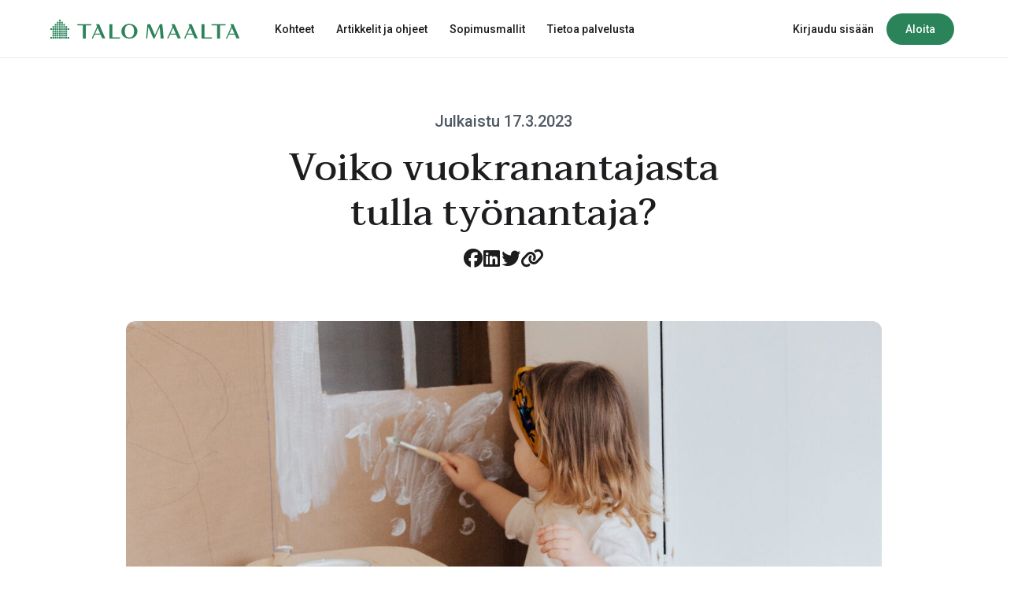

--- FILE ---
content_type: text/html; charset=UTF-8
request_url: https://talomaalta.fi/asiakirjat-ja-ohjeet/ilmaisen-asumisen-verotuksesta/
body_size: 12341
content:
<!DOCTYPE html>
<html lang="fi" class="no-js">

<head>
    <meta charset="UTF-8">
    <meta name="viewport" content="width=device-width, initial-scale=1">
    <link rel="profile" href="http://gmpg.org/xfn/11">

        <meta name='robots' content='index, follow, max-image-preview:large, max-snippet:-1, max-video-preview:-1' />

	<!-- This site is optimized with the Yoast SEO plugin v26.7 - https://yoast.com/wordpress/plugins/seo/ -->
	<title>Voiko vuokranantajasta tulla työnantaja? - Talo Maalta - Yhdelle autio, toiselle unelma</title>
	<meta name="description" content="Jos vuokralainen saa ilman vastiketta asua talossa, onko kysymyksessä työsuhde, josta pitäisi maksaa verot? Lue asiantuntijan vinkit." />
	<link rel="canonical" href="https://talomaalta.fi/asiakirjat-ja-ohjeet/ilmaisen-asumisen-verotuksesta/" />
	<meta property="og:locale" content="fi_FI" />
	<meta property="og:type" content="article" />
	<meta property="og:title" content="Voiko vuokranantajasta tulla työnantaja? - Talo Maalta - Yhdelle autio, toiselle unelma" />
	<meta property="og:description" content="Jos vuokralainen saa ilman vastiketta asua talossa, onko kysymyksessä työsuhde, josta pitäisi maksaa verot? Lue asiantuntijan vinkit." />
	<meta property="og:url" content="https://talomaalta.fi/asiakirjat-ja-ohjeet/ilmaisen-asumisen-verotuksesta/" />
	<meta property="og:site_name" content="Talo Maalta - Yhdelle autio, toiselle unelma" />
	<meta property="article:publisher" content="https://www.facebook.com/people/Talo-Maalta/100087165472093/" />
	<meta property="article:published_time" content="2023-03-17T12:31:37+00:00" />
	<meta property="article:modified_time" content="2023-05-23T11:30:34+00:00" />
	<meta property="og:image" content="https://talomaalta.fi/wp-content/uploads/2023/03/Talo-maalta-maalaus-1800x630px.jpg" />
	<meta property="og:image:width" content="1800" />
	<meta property="og:image:height" content="630" />
	<meta property="og:image:type" content="image/jpeg" />
	<meta name="author" content="Salla Lopez" />
	<meta name="twitter:card" content="summary_large_image" />
	<meta name="twitter:label1" content="Kirjoittanut" />
	<meta name="twitter:data1" content="Salla Lopez" />
	<meta name="twitter:label2" content="Arvioitu lukuaika" />
	<meta name="twitter:data2" content="3 minuuttia" />
	<script type="application/ld+json" class="yoast-schema-graph">{"@context":"https://schema.org","@graph":[{"@type":"Article","@id":"https://talomaalta.fi/asiakirjat-ja-ohjeet/ilmaisen-asumisen-verotuksesta/#article","isPartOf":{"@id":"https://talomaalta.fi/asiakirjat-ja-ohjeet/ilmaisen-asumisen-verotuksesta/"},"author":{"name":"Salla Lopez","@id":"https://talomaalta.fi/#/schema/person/a058f1b1c0b42996bc91391fa1563a55"},"headline":"Voiko vuokranantajasta tulla työnantaja?","datePublished":"2023-03-17T12:31:37+00:00","dateModified":"2023-05-23T11:30:34+00:00","mainEntityOfPage":{"@id":"https://talomaalta.fi/asiakirjat-ja-ohjeet/ilmaisen-asumisen-verotuksesta/"},"wordCount":391,"publisher":{"@id":"https://talomaalta.fi/#organization"},"image":{"@id":"https://talomaalta.fi/asiakirjat-ja-ohjeet/ilmaisen-asumisen-verotuksesta/#primaryimage"},"thumbnailUrl":"https://talomaalta.fi/wp-content/uploads/2023/03/Talo-maalta-maalaus-1800x630px.jpg","articleSection":["Asiakirjat ja ohjeet","Usein kysyttyä"],"inLanguage":"fi"},{"@type":"WebPage","@id":"https://talomaalta.fi/asiakirjat-ja-ohjeet/ilmaisen-asumisen-verotuksesta/","url":"https://talomaalta.fi/asiakirjat-ja-ohjeet/ilmaisen-asumisen-verotuksesta/","name":"Voiko vuokranantajasta tulla työnantaja? - Talo Maalta - Yhdelle autio, toiselle unelma","isPartOf":{"@id":"https://talomaalta.fi/#website"},"primaryImageOfPage":{"@id":"https://talomaalta.fi/asiakirjat-ja-ohjeet/ilmaisen-asumisen-verotuksesta/#primaryimage"},"image":{"@id":"https://talomaalta.fi/asiakirjat-ja-ohjeet/ilmaisen-asumisen-verotuksesta/#primaryimage"},"thumbnailUrl":"https://talomaalta.fi/wp-content/uploads/2023/03/Talo-maalta-maalaus-1800x630px.jpg","datePublished":"2023-03-17T12:31:37+00:00","dateModified":"2023-05-23T11:30:34+00:00","description":"Jos vuokralainen saa ilman vastiketta asua talossa, onko kysymyksessä työsuhde, josta pitäisi maksaa verot? Lue asiantuntijan vinkit.","breadcrumb":{"@id":"https://talomaalta.fi/asiakirjat-ja-ohjeet/ilmaisen-asumisen-verotuksesta/#breadcrumb"},"inLanguage":"fi","potentialAction":[{"@type":"ReadAction","target":["https://talomaalta.fi/asiakirjat-ja-ohjeet/ilmaisen-asumisen-verotuksesta/"]}]},{"@type":"ImageObject","inLanguage":"fi","@id":"https://talomaalta.fi/asiakirjat-ja-ohjeet/ilmaisen-asumisen-verotuksesta/#primaryimage","url":"https://talomaalta.fi/wp-content/uploads/2023/03/Talo-maalta-maalaus-1800x630px.jpg","contentUrl":"https://talomaalta.fi/wp-content/uploads/2023/03/Talo-maalta-maalaus-1800x630px.jpg","width":1800,"height":630},{"@type":"BreadcrumbList","@id":"https://talomaalta.fi/asiakirjat-ja-ohjeet/ilmaisen-asumisen-verotuksesta/#breadcrumb","itemListElement":[{"@type":"ListItem","position":1,"name":"Etusivu","item":"https://talomaalta.fi/"},{"@type":"ListItem","position":2,"name":"Voiko vuokranantajasta tulla työnantaja?"}]},{"@type":"WebSite","@id":"https://talomaalta.fi/#website","url":"https://talomaalta.fi/","name":"Talo Maalta - Yhdelle autio, toiselle unelma","description":"Talo maalta on ilmainen palvelu, joka yhdistää maaseudulla tyhjillään olevat kiinteistöt ja maalle muutosta haaveilevat ihmiset.","publisher":{"@id":"https://talomaalta.fi/#organization"},"potentialAction":[{"@type":"SearchAction","target":{"@type":"EntryPoint","urlTemplate":"https://talomaalta.fi/?s={search_term_string}"},"query-input":{"@type":"PropertyValueSpecification","valueRequired":true,"valueName":"search_term_string"}}],"inLanguage":"fi"},{"@type":"Organization","@id":"https://talomaalta.fi/#organization","name":"Talo Maalta","alternateName":"MTK ry","url":"https://talomaalta.fi/","logo":{"@type":"ImageObject","inLanguage":"fi","@id":"https://talomaalta.fi/#/schema/logo/image/","url":"https://talomaalta.fi/wp-content/uploads/2023/02/311776869_10160423781770762_1809951111920619908_n.jpg","contentUrl":"https://talomaalta.fi/wp-content/uploads/2023/02/311776869_10160423781770762_1809951111920619908_n.jpg","width":1226,"height":1226,"caption":"Talo Maalta"},"image":{"@id":"https://talomaalta.fi/#/schema/logo/image/"},"sameAs":["https://www.facebook.com/people/Talo-Maalta/100087165472093/","https://www.instagram.com/talomaalta/"]},{"@type":"Person","@id":"https://talomaalta.fi/#/schema/person/a058f1b1c0b42996bc91391fa1563a55","name":"Salla Lopez","image":{"@type":"ImageObject","inLanguage":"fi","@id":"https://talomaalta.fi/#/schema/person/image/","url":"https://talomaalta.fi/wp-content/uploads/2023/04/profile.svg","contentUrl":"https://talomaalta.fi/wp-content/uploads/2023/04/profile.svg","caption":"Salla Lopez"}}]}</script>
	<!-- / Yoast SEO plugin. -->


<link rel='dns-prefetch' href='//kit.fontawesome.com' />
<link rel="alternate" title="oEmbed (JSON)" type="application/json+oembed" href="https://talomaalta.fi/wp-json/oembed/1.0/embed?url=https%3A%2F%2Ftalomaalta.fi%2Fasiakirjat-ja-ohjeet%2Filmaisen-asumisen-verotuksesta%2F" />
<link rel="alternate" title="oEmbed (XML)" type="text/xml+oembed" href="https://talomaalta.fi/wp-json/oembed/1.0/embed?url=https%3A%2F%2Ftalomaalta.fi%2Fasiakirjat-ja-ohjeet%2Filmaisen-asumisen-verotuksesta%2F&#038;format=xml" />
<style id='wp-img-auto-sizes-contain-inline-css' type='text/css'>
img:is([sizes=auto i],[sizes^="auto," i]){contain-intrinsic-size:3000px 1500px}
/*# sourceURL=wp-img-auto-sizes-contain-inline-css */
</style>

<link rel='stylesheet' id='wp-block-library-css' href='https://talomaalta.fi/wp-includes/css/dist/block-library/style.min.css?ver=6.9' type='text/css' media='all' />
<style id='wp-block-heading-inline-css' type='text/css'>
h1:where(.wp-block-heading).has-background,h2:where(.wp-block-heading).has-background,h3:where(.wp-block-heading).has-background,h4:where(.wp-block-heading).has-background,h5:where(.wp-block-heading).has-background,h6:where(.wp-block-heading).has-background{padding:1.25em 2.375em}h1.has-text-align-left[style*=writing-mode]:where([style*=vertical-lr]),h1.has-text-align-right[style*=writing-mode]:where([style*=vertical-rl]),h2.has-text-align-left[style*=writing-mode]:where([style*=vertical-lr]),h2.has-text-align-right[style*=writing-mode]:where([style*=vertical-rl]),h3.has-text-align-left[style*=writing-mode]:where([style*=vertical-lr]),h3.has-text-align-right[style*=writing-mode]:where([style*=vertical-rl]),h4.has-text-align-left[style*=writing-mode]:where([style*=vertical-lr]),h4.has-text-align-right[style*=writing-mode]:where([style*=vertical-rl]),h5.has-text-align-left[style*=writing-mode]:where([style*=vertical-lr]),h5.has-text-align-right[style*=writing-mode]:where([style*=vertical-rl]),h6.has-text-align-left[style*=writing-mode]:where([style*=vertical-lr]),h6.has-text-align-right[style*=writing-mode]:where([style*=vertical-rl]){rotate:180deg}
/*# sourceURL=https://talomaalta.fi/wp-includes/blocks/heading/style.min.css */
</style>
<style id='wp-block-list-inline-css' type='text/css'>
ol,ul{box-sizing:border-box}:root :where(.wp-block-list.has-background){padding:1.25em 2.375em}
/*# sourceURL=https://talomaalta.fi/wp-includes/blocks/list/style.min.css */
</style>
<style id='wp-block-paragraph-inline-css' type='text/css'>
.is-small-text{font-size:.875em}.is-regular-text{font-size:1em}.is-large-text{font-size:2.25em}.is-larger-text{font-size:3em}.has-drop-cap:not(:focus):first-letter{float:left;font-size:8.4em;font-style:normal;font-weight:100;line-height:.68;margin:.05em .1em 0 0;text-transform:uppercase}body.rtl .has-drop-cap:not(:focus):first-letter{float:none;margin-left:.1em}p.has-drop-cap.has-background{overflow:hidden}:root :where(p.has-background){padding:1.25em 2.375em}:where(p.has-text-color:not(.has-link-color)) a{color:inherit}p.has-text-align-left[style*="writing-mode:vertical-lr"],p.has-text-align-right[style*="writing-mode:vertical-rl"]{rotate:180deg}
/*# sourceURL=https://talomaalta.fi/wp-includes/blocks/paragraph/style.min.css */
</style>
<style id='global-styles-inline-css' type='text/css'>
:root{--wp--preset--aspect-ratio--square: 1;--wp--preset--aspect-ratio--4-3: 4/3;--wp--preset--aspect-ratio--3-4: 3/4;--wp--preset--aspect-ratio--3-2: 3/2;--wp--preset--aspect-ratio--2-3: 2/3;--wp--preset--aspect-ratio--16-9: 16/9;--wp--preset--aspect-ratio--9-16: 9/16;--wp--preset--color--black: #000000;--wp--preset--color--cyan-bluish-gray: #abb8c3;--wp--preset--color--white: #ffffff;--wp--preset--color--pale-pink: #f78da7;--wp--preset--color--vivid-red: #cf2e2e;--wp--preset--color--luminous-vivid-orange: #ff6900;--wp--preset--color--luminous-vivid-amber: #fcb900;--wp--preset--color--light-green-cyan: #7bdcb5;--wp--preset--color--vivid-green-cyan: #00d084;--wp--preset--color--pale-cyan-blue: #8ed1fc;--wp--preset--color--vivid-cyan-blue: #0693e3;--wp--preset--color--vivid-purple: #9b51e0;--wp--preset--color--lightgray: #efefef;--wp--preset--color--red: #ff0000;--wp--preset--gradient--vivid-cyan-blue-to-vivid-purple: linear-gradient(135deg,rgb(6,147,227) 0%,rgb(155,81,224) 100%);--wp--preset--gradient--light-green-cyan-to-vivid-green-cyan: linear-gradient(135deg,rgb(122,220,180) 0%,rgb(0,208,130) 100%);--wp--preset--gradient--luminous-vivid-amber-to-luminous-vivid-orange: linear-gradient(135deg,rgb(252,185,0) 0%,rgb(255,105,0) 100%);--wp--preset--gradient--luminous-vivid-orange-to-vivid-red: linear-gradient(135deg,rgb(255,105,0) 0%,rgb(207,46,46) 100%);--wp--preset--gradient--very-light-gray-to-cyan-bluish-gray: linear-gradient(135deg,rgb(238,238,238) 0%,rgb(169,184,195) 100%);--wp--preset--gradient--cool-to-warm-spectrum: linear-gradient(135deg,rgb(74,234,220) 0%,rgb(151,120,209) 20%,rgb(207,42,186) 40%,rgb(238,44,130) 60%,rgb(251,105,98) 80%,rgb(254,248,76) 100%);--wp--preset--gradient--blush-light-purple: linear-gradient(135deg,rgb(255,206,236) 0%,rgb(152,150,240) 100%);--wp--preset--gradient--blush-bordeaux: linear-gradient(135deg,rgb(254,205,165) 0%,rgb(254,45,45) 50%,rgb(107,0,62) 100%);--wp--preset--gradient--luminous-dusk: linear-gradient(135deg,rgb(255,203,112) 0%,rgb(199,81,192) 50%,rgb(65,88,208) 100%);--wp--preset--gradient--pale-ocean: linear-gradient(135deg,rgb(255,245,203) 0%,rgb(182,227,212) 50%,rgb(51,167,181) 100%);--wp--preset--gradient--electric-grass: linear-gradient(135deg,rgb(202,248,128) 0%,rgb(113,206,126) 100%);--wp--preset--gradient--midnight: linear-gradient(135deg,rgb(2,3,129) 0%,rgb(40,116,252) 100%);--wp--preset--font-size--small: 13px;--wp--preset--font-size--medium: 20px;--wp--preset--font-size--large: 36px;--wp--preset--font-size--x-large: 42px;--wp--preset--spacing--20: 0.44rem;--wp--preset--spacing--30: 0.67rem;--wp--preset--spacing--40: 1rem;--wp--preset--spacing--50: 1.5rem;--wp--preset--spacing--60: 2.25rem;--wp--preset--spacing--70: 3.38rem;--wp--preset--spacing--80: 5.06rem;--wp--preset--shadow--natural: 6px 6px 9px rgba(0, 0, 0, 0.2);--wp--preset--shadow--deep: 12px 12px 50px rgba(0, 0, 0, 0.4);--wp--preset--shadow--sharp: 6px 6px 0px rgba(0, 0, 0, 0.2);--wp--preset--shadow--outlined: 6px 6px 0px -3px rgb(255, 255, 255), 6px 6px rgb(0, 0, 0);--wp--preset--shadow--crisp: 6px 6px 0px rgb(0, 0, 0);}:root { --wp--style--global--content-size: 622px;--wp--style--global--wide-size: 840px; }:where(body) { margin: 0; }.wp-site-blocks > .alignleft { float: left; margin-right: 2em; }.wp-site-blocks > .alignright { float: right; margin-left: 2em; }.wp-site-blocks > .aligncenter { justify-content: center; margin-left: auto; margin-right: auto; }:where(.is-layout-flex){gap: 0.5em;}:where(.is-layout-grid){gap: 0.5em;}.is-layout-flow > .alignleft{float: left;margin-inline-start: 0;margin-inline-end: 2em;}.is-layout-flow > .alignright{float: right;margin-inline-start: 2em;margin-inline-end: 0;}.is-layout-flow > .aligncenter{margin-left: auto !important;margin-right: auto !important;}.is-layout-constrained > .alignleft{float: left;margin-inline-start: 0;margin-inline-end: 2em;}.is-layout-constrained > .alignright{float: right;margin-inline-start: 2em;margin-inline-end: 0;}.is-layout-constrained > .aligncenter{margin-left: auto !important;margin-right: auto !important;}.is-layout-constrained > :where(:not(.alignleft):not(.alignright):not(.alignfull)){max-width: var(--wp--style--global--content-size);margin-left: auto !important;margin-right: auto !important;}.is-layout-constrained > .alignwide{max-width: var(--wp--style--global--wide-size);}body .is-layout-flex{display: flex;}.is-layout-flex{flex-wrap: wrap;align-items: center;}.is-layout-flex > :is(*, div){margin: 0;}body .is-layout-grid{display: grid;}.is-layout-grid > :is(*, div){margin: 0;}body{font-size: 1rem;line-height: 1.6;padding-top: 0px;padding-right: 0px;padding-bottom: 0px;padding-left: 0px;}a:where(:not(.wp-element-button)){text-decoration: underline;}:root :where(.wp-element-button, .wp-block-button__link){background-color: #32373c;border-width: 0;color: #fff;font-family: inherit;font-size: inherit;font-style: inherit;font-weight: inherit;letter-spacing: inherit;line-height: inherit;padding-top: calc(0.667em + 2px);padding-right: calc(1.333em + 2px);padding-bottom: calc(0.667em + 2px);padding-left: calc(1.333em + 2px);text-decoration: none;text-transform: inherit;}.has-black-color{color: var(--wp--preset--color--black) !important;}.has-cyan-bluish-gray-color{color: var(--wp--preset--color--cyan-bluish-gray) !important;}.has-white-color{color: var(--wp--preset--color--white) !important;}.has-pale-pink-color{color: var(--wp--preset--color--pale-pink) !important;}.has-vivid-red-color{color: var(--wp--preset--color--vivid-red) !important;}.has-luminous-vivid-orange-color{color: var(--wp--preset--color--luminous-vivid-orange) !important;}.has-luminous-vivid-amber-color{color: var(--wp--preset--color--luminous-vivid-amber) !important;}.has-light-green-cyan-color{color: var(--wp--preset--color--light-green-cyan) !important;}.has-vivid-green-cyan-color{color: var(--wp--preset--color--vivid-green-cyan) !important;}.has-pale-cyan-blue-color{color: var(--wp--preset--color--pale-cyan-blue) !important;}.has-vivid-cyan-blue-color{color: var(--wp--preset--color--vivid-cyan-blue) !important;}.has-vivid-purple-color{color: var(--wp--preset--color--vivid-purple) !important;}.has-lightgray-color{color: var(--wp--preset--color--lightgray) !important;}.has-red-color{color: var(--wp--preset--color--red) !important;}.has-black-background-color{background-color: var(--wp--preset--color--black) !important;}.has-cyan-bluish-gray-background-color{background-color: var(--wp--preset--color--cyan-bluish-gray) !important;}.has-white-background-color{background-color: var(--wp--preset--color--white) !important;}.has-pale-pink-background-color{background-color: var(--wp--preset--color--pale-pink) !important;}.has-vivid-red-background-color{background-color: var(--wp--preset--color--vivid-red) !important;}.has-luminous-vivid-orange-background-color{background-color: var(--wp--preset--color--luminous-vivid-orange) !important;}.has-luminous-vivid-amber-background-color{background-color: var(--wp--preset--color--luminous-vivid-amber) !important;}.has-light-green-cyan-background-color{background-color: var(--wp--preset--color--light-green-cyan) !important;}.has-vivid-green-cyan-background-color{background-color: var(--wp--preset--color--vivid-green-cyan) !important;}.has-pale-cyan-blue-background-color{background-color: var(--wp--preset--color--pale-cyan-blue) !important;}.has-vivid-cyan-blue-background-color{background-color: var(--wp--preset--color--vivid-cyan-blue) !important;}.has-vivid-purple-background-color{background-color: var(--wp--preset--color--vivid-purple) !important;}.has-lightgray-background-color{background-color: var(--wp--preset--color--lightgray) !important;}.has-red-background-color{background-color: var(--wp--preset--color--red) !important;}.has-black-border-color{border-color: var(--wp--preset--color--black) !important;}.has-cyan-bluish-gray-border-color{border-color: var(--wp--preset--color--cyan-bluish-gray) !important;}.has-white-border-color{border-color: var(--wp--preset--color--white) !important;}.has-pale-pink-border-color{border-color: var(--wp--preset--color--pale-pink) !important;}.has-vivid-red-border-color{border-color: var(--wp--preset--color--vivid-red) !important;}.has-luminous-vivid-orange-border-color{border-color: var(--wp--preset--color--luminous-vivid-orange) !important;}.has-luminous-vivid-amber-border-color{border-color: var(--wp--preset--color--luminous-vivid-amber) !important;}.has-light-green-cyan-border-color{border-color: var(--wp--preset--color--light-green-cyan) !important;}.has-vivid-green-cyan-border-color{border-color: var(--wp--preset--color--vivid-green-cyan) !important;}.has-pale-cyan-blue-border-color{border-color: var(--wp--preset--color--pale-cyan-blue) !important;}.has-vivid-cyan-blue-border-color{border-color: var(--wp--preset--color--vivid-cyan-blue) !important;}.has-vivid-purple-border-color{border-color: var(--wp--preset--color--vivid-purple) !important;}.has-lightgray-border-color{border-color: var(--wp--preset--color--lightgray) !important;}.has-red-border-color{border-color: var(--wp--preset--color--red) !important;}.has-vivid-cyan-blue-to-vivid-purple-gradient-background{background: var(--wp--preset--gradient--vivid-cyan-blue-to-vivid-purple) !important;}.has-light-green-cyan-to-vivid-green-cyan-gradient-background{background: var(--wp--preset--gradient--light-green-cyan-to-vivid-green-cyan) !important;}.has-luminous-vivid-amber-to-luminous-vivid-orange-gradient-background{background: var(--wp--preset--gradient--luminous-vivid-amber-to-luminous-vivid-orange) !important;}.has-luminous-vivid-orange-to-vivid-red-gradient-background{background: var(--wp--preset--gradient--luminous-vivid-orange-to-vivid-red) !important;}.has-very-light-gray-to-cyan-bluish-gray-gradient-background{background: var(--wp--preset--gradient--very-light-gray-to-cyan-bluish-gray) !important;}.has-cool-to-warm-spectrum-gradient-background{background: var(--wp--preset--gradient--cool-to-warm-spectrum) !important;}.has-blush-light-purple-gradient-background{background: var(--wp--preset--gradient--blush-light-purple) !important;}.has-blush-bordeaux-gradient-background{background: var(--wp--preset--gradient--blush-bordeaux) !important;}.has-luminous-dusk-gradient-background{background: var(--wp--preset--gradient--luminous-dusk) !important;}.has-pale-ocean-gradient-background{background: var(--wp--preset--gradient--pale-ocean) !important;}.has-electric-grass-gradient-background{background: var(--wp--preset--gradient--electric-grass) !important;}.has-midnight-gradient-background{background: var(--wp--preset--gradient--midnight) !important;}.has-small-font-size{font-size: var(--wp--preset--font-size--small) !important;}.has-medium-font-size{font-size: var(--wp--preset--font-size--medium) !important;}.has-large-font-size{font-size: var(--wp--preset--font-size--large) !important;}.has-x-large-font-size{font-size: var(--wp--preset--font-size--x-large) !important;}
/*# sourceURL=global-styles-inline-css */
</style>

<link rel='stylesheet' id='screen-stylesheet-css' href='https://talomaalta.fi/wp-content/themes/talo-maalta-teema/dist/stylesheets/screen.css?ver=1712908554' type='text/css' media='all' />
<link rel='stylesheet' id='print-stylesheet-css' href='https://talomaalta.fi/wp-content/themes/talo-maalta-teema/dist/stylesheets/print.css?ver=1712908554' type='text/css' media='print' />
<script type="text/javascript" src="https://talomaalta.fi/wp-includes/js/jquery/jquery.min.js?ver=3.7.1" id="jquery-core-js"></script>
<script type="text/javascript" src="https://talomaalta.fi/wp-includes/js/jquery/jquery-migrate.min.js?ver=3.4.1" id="jquery-migrate-js"></script>
<link rel="https://api.w.org/" href="https://talomaalta.fi/wp-json/" /><link rel="alternate" title="JSON" type="application/json" href="https://talomaalta.fi/wp-json/wp/v2/posts/671" /><link rel="EditURI" type="application/rsd+xml" title="RSD" href="https://talomaalta.fi/xmlrpc.php?rsd" />
<meta name="generator" content="WordPress 6.9" />
<link rel='shortlink' href='https://talomaalta.fi/?p=671' />
<script>(function(html){html.className = html.className.replace(/\bno-js\b/,'js')})(document.documentElement);</script>
<link rel="icon" href="https://talomaalta.fi/wp-content/uploads/2023/02/talo-maalta-favicon-vihrea-150x150.png" sizes="32x32" />
<link rel="icon" href="https://talomaalta.fi/wp-content/uploads/2023/02/talo-maalta-favicon-vihrea.png" sizes="192x192" />
<link rel="apple-touch-icon" href="https://talomaalta.fi/wp-content/uploads/2023/02/talo-maalta-favicon-vihrea.png" />
<meta name="msapplication-TileImage" content="https://talomaalta.fi/wp-content/uploads/2023/02/talo-maalta-favicon-vihrea.png" />

            <!-- Matomo -->
        <script>
        var _paq = window._paq = window._paq || [];
        /* tracker methods like "setCustomDimension" should be called before "trackPageView" */
        _paq.push(["setDoNotTrack", true]);
        _paq.push(["disableCookies"]);
        _paq.push(['trackPageView']);
        _paq.push(['enableLinkTracking']);
        (function() {
            var u="https://stats.cloudcity.fi/";
            _paq.push(['setTrackerUrl', u+'matomo.php']);
            _paq.push(['setSiteId', '2616']);
            var d=document, g=d.createElement('script'), s=d.getElementsByTagName('script')[0];
            g.async=true; g.src=u+'matomo.js'; s.parentNode.insertBefore(g,s);
        })();
        </script>
        <!-- End Matomo Code -->
    
</head>

<body class="wp-singular post-template-default single single-post postid-671 single-format-standard wp-theme-talo-maalta-teema">
    
        <a href="#content" class="screen-reader-shortcut button">Siirry sisältöön</a>
    <header id="masthead" class="site-header" role="banner">
        <div class="wrapper-header-top">
            <div class="site-header-top container-xl">
                            </div>
        </div>
        <div class="wrapper-header-main">
            <div class="site-header-main container-xl">
                <div class="site-branding">
    <a href="https://talomaalta.fi/" class="custom-logo-link" rel="home"><img class="d-none d-lg-block" src="https://talomaalta.fi/wp-content/themes/talo-maalta-teema/dist/images/logo-desktop.svg" alt="Talo Maalta"><img class="d-block d-lg-none" src="https://talomaalta.fi/wp-content/themes/talo-maalta-teema/dist/images/logo-mobile.svg" alt="Talo Maalta"></a></div><!-- .site-branding -->
                <div class="nav-cta">
    <div id="site-header-menu" class="site-header-menu">
        <div class="menu-container">
            <nav id="cta-navigation" class="cta-navigation" role="navigation" aria-label="Kirjautumisvalikko">
                <ul class="menu cta-menu">
                                            <li class="menu-item">
                            <a href="https://talomaalta.fi/wp-login.php">Kirjaudu <span class="d-none d-lg-inline">sisään</span></a>
                        </li>
                        <li class="menu-item">
                            <a href="https://talomaalta.fi/wp-login.php?action=register" class="button-menu">Aloita</a>
                        </li>
                                    </ul>
            </nav><!-- .main-navigation -->
        </div><!-- .menu-container -->
    </div><!-- .site-header-menu -->
</div>
                <div class="nav-primary">
    <button aria-expanded="false" aria-haspopup="menu" aria-controls="site-header-menu" class="hamburger hamburger--collapse" type="button" aria-label="Avaa päävalikko">
        <span class="hamburger-box">
            <span class="hamburger-inner"></span>
        </span>
    </button>
    <div id="site-header-menu" class="site-header-menu">
        <div class="menu-container">
            <nav id="site-navigation" class="main-navigation" role="navigation" aria-label="Päävalikko">
            <div class="menu-paavalikko-container"><ul id="menu-paavalikko" class="menu primary-menu">
<li  class=" menu-item menu-item-type-custom menu-item-object-custom"><a href="/kohde/alku/" >Kohteet</a></li>
<li  class=" menu-item menu-item-type-post_type menu-item-object-page"><a href="https://talomaalta.fi/artikkelit-ja-ohjeet/" >Artikkelit ja ohjeet</a></li>
<li  class=" menu-item menu-item-type-post_type menu-item-object-page"><a href="https://talomaalta.fi/sopimusmallit/" >Sopimusmallit</a></li>
<li  class=" menu-item menu-item-type-post_type menu-item-object-page"><a href="https://talomaalta.fi/tietoa-palvelusta/" >Tietoa palvelusta</a></li></ul></div>            </nav><!-- .main-navigation -->

            <div class="menu-actions">
                                <a class="button-alt no-arrow" href="https://talomaalta.fi/wp-login.php?redirect_to=%2F">Kirjaudu sisään</a>
                <a class="text-link" href="https://talomaalta.fi/wp-login.php?action=register">Rekisteröidy</a>

                            </div>
        </div><!-- .menu-container -->
    </div><!-- .site-header-menu -->
</div>
                        </div><!-- .site-header-main -->
        </div>
    </header><!-- .site-header -->

    

    <div id="content" class="site-content">
<div id="primary" class="content-area">
    <main id="main" class="site-main container" role="main">
        <div class="row justify-content-center content-row">
            <div class="col-12 article-content">
                <article id="post-671" class="post-671 post type-post status-publish format-standard has-post-thumbnail hentry category-asiakirjat-ja-ohjeet category-usein-kysyttya">
    <!-- <div class="container"> -->
     <header class="hero-post entry-header">
     <div class="container">
         <div class="row">
             <div class="col-12 col-lg-8 offset-lg-2">

                 <div class="entry-meta">
                     <p class="date">Julkaistu 17.3.2023</p>                 </div>
                 <h1 class="entry-title">Voiko vuokranantajasta tulla työnantaja?</h1>
                 <div class="share-buttons-holder horizontal">
    
    <style>
      .id-share-buttons {
        display: flex;
      }
      .id-share-btn {
        background: #2e2e2e;
        color: #fff;
        cursor: pointer;
        display: block;
        min-width: 1.5em;
        overflow: hidden;
        text-align: center;
      }
      .id-share-btn svg {
        display: block;
        height: auto;
        width: auto;
      }
      .id-share-btn path {
        fill: #fff
      }
      .id-share-facebook { background: #3b5998; }
      .id-share-twitter  { background: #1da1f2; }
      .id-share-linkedin { background: #0077b5; }
      .id-share-whatsapp { background: #25d366; }
      .id-share-copylink { }
      .id-share-buttons input {
        cursor: pointer;
        opacity: 0;
        position: absolute;
      }
    </style>
<div class="id-share-buttons"><a class="btn btn-primary id-share-btn id-share-facebook" href="https://www.facebook.com/sharer/sharer.php?u=https%3A%2F%2Ftalomaalta.fi%2Fasiakirjat-ja-ohjeet%2Filmaisen-asumisen-verotuksesta" target="_blank" onclick="javascript:window.open(this.href, '', 'menubar=no,toolbar=no,resizable=yes,scrollbars=yes,height=368,width=600');return false;"><svg aria-hidden="true" role="img" xmlns="http://www.w3.org/2000/svg" viewBox="0 0 58 58"><path d="M40,58V35.57h7.57l1.13-8.78H40V21.2c0-2.54.71-4.26,4.35-4.26H49V9.1a64.2,64.2,0,0,0-6.75-.34C35.56,8.76,31,12.84,31,20.33v6.46H23.45v8.78H31V58Z"/></svg></a><a class="btn btn-primary id-share-btn id-share-linkedin" href="https://www.linkedin.com/shareArticle?mini=true&url=https%3A%2F%2Ftalomaalta.fi%2Fasiakirjat-ja-ohjeet%2Filmaisen-asumisen-verotuksesta" target="_blank" onclick="javascript:window.open(this.href, '', 'menubar=no,toolbar=no,resizable=yes,scrollbars=yes,height=432,width=368');return false;"><svg aria-hidden="true" role="img" xmlns="http://www.w3.org/2000/svg" viewBox="0 0 36 36"><path d="M5.4,13.5h5.35V30.68H5.4ZM8.08,5A3.1,3.1,0,1,1,5,8.05,3.09,3.09,0,0,1,8.08,5"/><path class="cls-1" d="M14.1,13.5h5.11v2.34h.08a5.6,5.6,0,0,1,5.05-2.77c5.41,0,6.4,3.56,6.4,8.18v9.43H25.41V22.32c0-2,0-4.55-2.78-4.55s-3.2,2.17-3.2,4.41v8.5H14.1Z"/></svg></a><a class="btn btn-primary id-share-btn id-share-twitter" href="https://twitter.com/intent/tweet?text=&amp;url=https%3A%2F%2Ftalomaalta.fi%2Fasiakirjat-ja-ohjeet%2Filmaisen-asumisen-verotuksesta" target="_blank" onclick="javascript:window.open(this.href, '', 'menubar=no,toolbar=no,resizable=yes,scrollbars=yes,height=370,width=600');return false;"><svg aria-hidden="true" role="img" xmlns="http://www.w3.org/2000/svg" viewBox="0 0 400 400"><path d="M153.6,301.6c94.3,0,145.9-78.2,145.9-145.9c0-2.2,0-4.4-0.1-6.6c10-7.2,18.7-16.3,25.6-26.6c-9.2,4.1-19.1,6.8-29.5,8.1c10.6-6.3,18.7-16.4,22.6-28.4c-9.9,5.9-20.9,10.1-32.6,12.4c-9.4-10-22.7-16.2-37.4-16.2c-28.3,0-51.3,23-51.3,51.3c0,4,0.5,7.9,1.3,11.7c-42.6-2.1-80.4-22.6-105.7-53.6c-4.4,7.6-6.9,16.4-6.9,25.8c0,17.8,9.1,33.5,22.8,42.7c-8.4-0.3-16.3-2.6-23.2-6.4c0,0.2,0,0.4,0,0.7c0,24.8,17.7,45.6,41.1,50.3c-4.3,1.2-8.8,1.8-13.5,1.8c-3.3,0-6.5-0.3-9.6-0.9c6.5,20.4,25.5,35.2,47.9,35.6c-17.6,13.8-39.7,22-63.7,22c-4.1,0-8.2-0.2-12.2-0.7C97.7,293.1,124.7,301.6,153.6,301.6"/></svg></a><!-- https://fontawesome.com/license --><a class="btn btn-primary id-share-btn id-share-copylink" href="https://talomaalta.fi/asiakirjat-ja-ohjeet/ilmaisen-asumisen-verotuksesta" target="_blank" title="Kopioi sivun osoite" onclick="javascript:id_copy_link.apply(this);return false;"><input value="https://talomaalta.fi/asiakirjat-ja-ohjeet/ilmaisen-asumisen-verotuksesta" readonly><svg aria-hidden="true" role="img" xmlns="http://www.w3.org/2000/svg" viewBox="0 0 818 818"><path d="M479.61,338.39A151.92,151.92,0,0,1,480,553l-.36.37-67.2,67.2c-59.27,59.27-155.7,59.26-215,0s-59.27-155.7,0-215l37.11-37.1c9.84-9.84,26.78-3.3,27.29,10.6a184.45,184.45,0,0,0,9.69,52.72,16.08,16.08,0,0,1-3.78,16.61l-13.09,13.09c-28,28-28.9,73.66-1.15,102a72.07,72.07,0,0,0,102.32.51L423,496.79A72,72,0,0,0,423,395a75.64,75.64,0,0,0-10.34-8.57,16,16,0,0,1-6.95-12.6A39.86,39.86,0,0,1,417.45,344l21.06-21.05a16.06,16.06,0,0,1,20.58-1.74,152.65,152.65,0,0,1,20.52,17.2ZM620.55,197.45c-59.26-59.26-155.69-59.27-215,0l-67.2,67.2L338,265A152,152,0,0,0,358.91,496.8a16.06,16.06,0,0,0,20.58-1.73L400.55,474a39.81,39.81,0,0,0,11.69-29.81,16,16,0,0,0-6.94-12.6A75,75,0,0,1,395,423a72,72,0,0,1,0-101.83L462.16,254a72.07,72.07,0,0,1,102.32.51c27.75,28.3,26.87,73.93-1.15,102l-13.09,13.09a16.08,16.08,0,0,0-3.78,16.61,184.45,184.45,0,0,1,9.69,52.72c.5,13.9,17.45,20.44,27.29,10.6l37.11-37.1c59.27-59.26,59.27-155.7,0-215Z"/></svg></a></div></div>             </div>
             <div class="col-12">
                 <img width="1800" height="630" src="https://talomaalta.fi/wp-content/uploads/2023/03/Talo-maalta-maalaus-1800x630px.jpg" class="attachment-post-thumbnail size-post-thumbnail wp-post-image" alt="" decoding="async" fetchpriority="high" srcset="https://talomaalta.fi/wp-content/uploads/2023/03/Talo-maalta-maalaus-1800x630px.jpg 1800w, https://talomaalta.fi/wp-content/uploads/2023/03/Talo-maalta-maalaus-1800x630px-768x269.jpg 768w, https://talomaalta.fi/wp-content/uploads/2023/03/Talo-maalta-maalaus-1800x630px-1280x448.jpg 1280w, https://talomaalta.fi/wp-content/uploads/2023/03/Talo-maalta-maalaus-1800x630px-1536x538.jpg 1536w" sizes="(max-width: 575px) 100vw, (max-width: 767px) 510, (max-width: 991px) 290, (max-width: 1199px) 930, 994px" />             </div>
         </div>
     </div>
 </header><!-- .entry-header -->    <div class="entry-content">
        <div class="share-buttons-holder vertical">
    <div class="id-share-buttons"><a class="btn btn-primary id-share-btn id-share-facebook" href="https://www.facebook.com/sharer/sharer.php?u=https%3A%2F%2Ftalomaalta.fi%2Fasiakirjat-ja-ohjeet%2Filmaisen-asumisen-verotuksesta" target="_blank" onclick="javascript:window.open(this.href, '', 'menubar=no,toolbar=no,resizable=yes,scrollbars=yes,height=368,width=600');return false;"><svg aria-hidden="true" role="img" xmlns="http://www.w3.org/2000/svg" viewBox="0 0 58 58"><path d="M40,58V35.57h7.57l1.13-8.78H40V21.2c0-2.54.71-4.26,4.35-4.26H49V9.1a64.2,64.2,0,0,0-6.75-.34C35.56,8.76,31,12.84,31,20.33v6.46H23.45v8.78H31V58Z"/></svg></a><a class="btn btn-primary id-share-btn id-share-linkedin" href="https://www.linkedin.com/shareArticle?mini=true&url=https%3A%2F%2Ftalomaalta.fi%2Fasiakirjat-ja-ohjeet%2Filmaisen-asumisen-verotuksesta" target="_blank" onclick="javascript:window.open(this.href, '', 'menubar=no,toolbar=no,resizable=yes,scrollbars=yes,height=432,width=368');return false;"><svg aria-hidden="true" role="img" xmlns="http://www.w3.org/2000/svg" viewBox="0 0 36 36"><path d="M5.4,13.5h5.35V30.68H5.4ZM8.08,5A3.1,3.1,0,1,1,5,8.05,3.09,3.09,0,0,1,8.08,5"/><path class="cls-1" d="M14.1,13.5h5.11v2.34h.08a5.6,5.6,0,0,1,5.05-2.77c5.41,0,6.4,3.56,6.4,8.18v9.43H25.41V22.32c0-2,0-4.55-2.78-4.55s-3.2,2.17-3.2,4.41v8.5H14.1Z"/></svg></a><a class="btn btn-primary id-share-btn id-share-twitter" href="https://twitter.com/intent/tweet?text=&amp;url=https%3A%2F%2Ftalomaalta.fi%2Fasiakirjat-ja-ohjeet%2Filmaisen-asumisen-verotuksesta" target="_blank" onclick="javascript:window.open(this.href, '', 'menubar=no,toolbar=no,resizable=yes,scrollbars=yes,height=370,width=600');return false;"><svg aria-hidden="true" role="img" xmlns="http://www.w3.org/2000/svg" viewBox="0 0 400 400"><path d="M153.6,301.6c94.3,0,145.9-78.2,145.9-145.9c0-2.2,0-4.4-0.1-6.6c10-7.2,18.7-16.3,25.6-26.6c-9.2,4.1-19.1,6.8-29.5,8.1c10.6-6.3,18.7-16.4,22.6-28.4c-9.9,5.9-20.9,10.1-32.6,12.4c-9.4-10-22.7-16.2-37.4-16.2c-28.3,0-51.3,23-51.3,51.3c0,4,0.5,7.9,1.3,11.7c-42.6-2.1-80.4-22.6-105.7-53.6c-4.4,7.6-6.9,16.4-6.9,25.8c0,17.8,9.1,33.5,22.8,42.7c-8.4-0.3-16.3-2.6-23.2-6.4c0,0.2,0,0.4,0,0.7c0,24.8,17.7,45.6,41.1,50.3c-4.3,1.2-8.8,1.8-13.5,1.8c-3.3,0-6.5-0.3-9.6-0.9c6.5,20.4,25.5,35.2,47.9,35.6c-17.6,13.8-39.7,22-63.7,22c-4.1,0-8.2-0.2-12.2-0.7C97.7,293.1,124.7,301.6,153.6,301.6"/></svg></a><!-- https://fontawesome.com/license --><a class="btn btn-primary id-share-btn id-share-copylink" href="https://talomaalta.fi/asiakirjat-ja-ohjeet/ilmaisen-asumisen-verotuksesta" target="_blank" title="Kopioi sivun osoite" onclick="javascript:id_copy_link.apply(this);return false;"><input value="https://talomaalta.fi/asiakirjat-ja-ohjeet/ilmaisen-asumisen-verotuksesta" readonly><svg aria-hidden="true" role="img" xmlns="http://www.w3.org/2000/svg" viewBox="0 0 818 818"><path d="M479.61,338.39A151.92,151.92,0,0,1,480,553l-.36.37-67.2,67.2c-59.27,59.27-155.7,59.26-215,0s-59.27-155.7,0-215l37.11-37.1c9.84-9.84,26.78-3.3,27.29,10.6a184.45,184.45,0,0,0,9.69,52.72,16.08,16.08,0,0,1-3.78,16.61l-13.09,13.09c-28,28-28.9,73.66-1.15,102a72.07,72.07,0,0,0,102.32.51L423,496.79A72,72,0,0,0,423,395a75.64,75.64,0,0,0-10.34-8.57,16,16,0,0,1-6.95-12.6A39.86,39.86,0,0,1,417.45,344l21.06-21.05a16.06,16.06,0,0,1,20.58-1.74,152.65,152.65,0,0,1,20.52,17.2ZM620.55,197.45c-59.26-59.26-155.69-59.27-215,0l-67.2,67.2L338,265A152,152,0,0,0,358.91,496.8a16.06,16.06,0,0,0,20.58-1.73L400.55,474a39.81,39.81,0,0,0,11.69-29.81,16,16,0,0,0-6.94-12.6A75,75,0,0,1,395,423a72,72,0,0,1,0-101.83L462.16,254a72.07,72.07,0,0,1,102.32.51c27.75,28.3,26.87,73.93-1.15,102l-13.09,13.09a16.08,16.08,0,0,0-3.78,16.61,184.45,184.45,0,0,1,9.69,52.72c.5,13.9,17.45,20.44,27.29,10.6l37.11-37.1c59.27-59.26,59.27-155.7,0-215Z"/></svg></a></div></div>        
<section id="acf-block-696793af8578d" class="block block-content-wrapper-post container-fluid ">
    <div class="container">
        <div class="row">
            <div class="col-12 col-lg-8 offset-lg-2">
                <div class="entry-content">

<p><strong>Jos vuokralainen saa ilman vastiketta asua talossa vuosia, voiko kysymyksessä ollakin työsuhde, josta<br>pitäisi maksaa verot? Voiko vuokranantajasta tulla työnantaja, jolla on erinäiset vastuut muun muassa<br>työntekijöiden vakuuttamista koskien?</strong></p>



<p>Verotettavan tulon käsite Suomessa on varsin laaja. Rahakorvauksen lisäksi myös <strong>muu työstä saatu<br>vastike voi olla saajalleen veronalaista tuloa</strong>. Esimerkiksi palvelusten vaihtaminen päittäin<br>”oravannahkakaupan merkeissä” voi synnyttää tilanteita, joissa molempien osapuolten pitäisi ilmoittaa<br>työstä saatu tulo ja maksaa siitä verot. Myös työnantajalta alihintaan saatu henkilöstöetuus tai<br>alihintainen asunto voi synnyttää tilanteen, jossa käyvän hinnan ja myyntihinnan erotus katsotaan tuloksi<br>ja määrätään verolle.</p>



<p>Toisaalta esimerkiksi taloyhtiön hyväksi tehtyjä talkoita ei veroteta, vaikka asukkaat saavat siinä selkeää<br>taloudellista etua.<br></p>



<p><strong>Muutama perustilanne on varsin selkeä</strong>.</p>



<h4 class="wp-block-heading"><strong>Jos vuokranantaja maksaa vuokralaiselle rahaa esimerkiksi talon julkisivun maalausurakasta, kysymyksessä on palkka. </strong></h4>



<ul class="wp-block-list">
<li>Silloin vuokralaisesta tulee työntekijä ja vuokranantajasta työnantaja. </li>



<li>Vuokranantajan tulee tehdä palkasta ennakonpidätykset ja maksaa palkan sivukulut. Vastaavasti vuokralaisen tulee ilmoittaa tulot verotuksessaan. </li>



<li>Myös vastuu työturvallisuudesta on syytä huomioida osapuolten välillä. </li>
</ul>



<p>Jos vuokralainen tilaa tontille multakuorman ja vuokranantaja hyvittää vuokrassa mullan hankkimisen ja noutamisen kustannukset, verotettavaa etua ei synny.</p>



<p>Jos ensimmäistä esimerkkiä jatketaan siten, että vuokranantaja ei maksa palkkaa, mutta osapuolet sopivat, että seuraavilta kuukausilta ei peritä vuokraa ollaan tulkintojen kannalta herkällä alueella ja tämä on syytä tunnistaa. Tarvittaessa lisätietoa löytyy verottajan sivuilta. <a href="https://www.vero.fi/syventavat-vero-ohjeet/ohje-hakusivu/49336/vuokratulojen-verotus5/">Vuokratulojen verotus &#8211; vero.fi</a></p>



<p><strong>Verotettavaa etua ei synny, jos osapuolten välillä ei ole muuta sopimust</strong>a (esim. työsopimusta). Esimerkiksi vanhemmat saavat vuokrata asuntoa alihintaan lapselleen. Vastaavasti vuokranantaja ja vuokralainen voivat vapaasti sopia vastuun jaosta ja huomioida se vuokrassa.</p>



<p><strong>Vuokranantaja voi myös korvata vuokralaiselle hänelle syntyneet välittömät kustannukset vuokranalennuksena. </strong>Tällaisia kustannuksia voi olla esimerkiksi nuohouslasku tai hyödykkeiden hankinta. Alennus voidaan antaa myös pidemmällä ajalla, jos kysymys on suuremmista hankinnoista.</p>



<p><strong>Vuokranantaja voi myös jättää vuokran perimättä ilman, että vuokralaiselle syntyy siitä taloudellista etua.</strong> Epäselviä ovat tilanteet, jotka muistuttavat työsuhdetta. Vuokralainen tekee työtä, jota vuokranantaja ohjaa ja valvoo. Jos työn kohteena on muu kuin vuokrattu kiinteistö ja vastikkeena on oikeus asua vuokranantajan asunnossa, ollaan helposti tilanteessa, jossa työsuhteen tunnusmerkit täyttyvät. Niistä osapuolten on hyvä olla tietoisia. Epäselvissä tilanteissa asia kannattaa tarkistaa verottajalta.</p>

</div>

            </div>
        </div>
    </div>
</section>    </div><!-- .entry-content -->
    <footer class="entry-footer">
        <div class="container">
    <div class="row">
        <div class="col-12 col-lg-8 offset-lg-2">
            <div class="service-description">
                <h2 class="service-title h4">Talo Maalta</h2>
                <p>Talo maalta -palvelu yhdistää maallemuutosta haaveilevat ja tyhjillään olevien kiinteistöjen omistajat. Pidetään maaseutu yhdessä elinvoimaisena!</p>
            </div>
        </div>
    </div>
</div>

                <section id="acf-block-696793af865de" class="block block-highlights container-fluid ">

        <div class="container">
        <div class="row title-row">
            <div class="col-12">
                <h2 class="h4">Lue myös</h2>
            </div>
        </div>
    </div>
    
        <div class="container card-container">
        <div class="cards">
            <div class="row card-list">
                                <div class="col-12 col-md-6 col-lg-4 card-col">
                    <div class="card has-link">
    <div class="card-thumbnail" onclick="document.getElementById('card-link-696793af8698a').click();">
        <img width="768" height="471" src="https://talomaalta.fi/wp-content/uploads/2024/06/hawo-38-kesa-768x471.png" class="attachment-medium size-medium wp-post-image" alt="" decoding="async" srcset="https://talomaalta.fi/wp-content/uploads/2024/06/hawo-38-kesa-768x471.png 768w, https://talomaalta.fi/wp-content/uploads/2024/06/hawo-38-kesa-1280x785.png 1280w, https://talomaalta.fi/wp-content/uploads/2024/06/hawo-38-kesa.png 1500w" sizes="(max-width: 575px) 100vw, (max-width: 767px) 510px, (max-width: 991px) 290px, (max-width: 1199px) 530px, 768px" />    </div>
    <div class="card-content">
                <div class="card-meta">
                        <a class="term" href="https://talomaalta.fi/artikkelit-ja-ohjeet/?kategoria=uutiset-ja-tiedotteet">Uutiset ja tiedotteet</a>
                                    <a class="term" href="https://talomaalta.fi/artikkelit-ja-ohjeet/?kategoria=yleinen">Yleinen</a>
                                </div>
                <div class="card-texts">
            <h2 class="card-title" onclick="document.getElementById('card-link-696793af8698a').click();">Padasjoen Maakesken kylään minitaloyhteisö – minitalot ennakkomarkkinoinnissa</h2>        </div>
        <div class="card-cta">
            <a class="text-link" id="card-link-696793af8698a" href="https://talomaalta.fi/uutiset-ja-tiedotteet/padasjoen-maakesken-kylaan-minitaloyhteiso-minitalot-ennakkomarkkinoinnissa/">Lue lisää</a>
        </div>
    </div>
</div>                </div>
                                <div class="col-12 col-md-6 col-lg-4 card-col">
                    <div class="card has-link">
    <div class="card-thumbnail" onclick="document.getElementById('card-link-696793af86d9b').click();">
        <img width="768" height="516" src="https://talomaalta.fi/wp-content/uploads/2023/03/Talo-maalta-kevyt-1838-768x516.jpg" class="attachment-medium size-medium wp-post-image" alt="" decoding="async" srcset="https://talomaalta.fi/wp-content/uploads/2023/03/Talo-maalta-kevyt-1838-768x516.jpg 768w, https://talomaalta.fi/wp-content/uploads/2023/03/Talo-maalta-kevyt-1838-1280x860.jpg 1280w, https://talomaalta.fi/wp-content/uploads/2023/03/Talo-maalta-kevyt-1838-1536x1032.jpg 1536w, https://talomaalta.fi/wp-content/uploads/2023/03/Talo-maalta-kevyt-1838-2048x1376.jpg 2048w, https://talomaalta.fi/wp-content/uploads/2023/03/Talo-maalta-kevyt-1838-1920x1290.jpg 1920w" sizes="(max-width: 575px) 100vw, (max-width: 767px) 510px, (max-width: 991px) 290px, (max-width: 1199px) 530px, 768px" />    </div>
    <div class="card-content">
                <div class="card-meta">
                        <a class="term" href="https://talomaalta.fi/artikkelit-ja-ohjeet/?kategoria=tarinat">Tarinat</a>
                                </div>
                <div class="card-texts">
            <h2 class="card-title" onclick="document.getElementById('card-link-696793af86d9b').click();">Projektipäällikön tehtävä vauhditti unelman toteutumista</h2>        </div>
        <div class="card-cta">
            <a class="text-link" id="card-link-696793af86d9b" href="https://talomaalta.fi/tarinat/projektipaallikon-tehtava-vauhditti-unelman-toteutumista/">Lue lisää</a>
        </div>
    </div>
</div>                </div>
                                <div class="col-12 col-md-6 col-lg-4 card-col">
                    <div class="card has-link">
    <div class="card-thumbnail" onclick="document.getElementById('card-link-696793af87125').click();">
        <img width="768" height="269" src="https://talomaalta.fi/wp-content/uploads/2023/03/Talo-maalta-sopimukset-ja-ohjeet-1800x630px-768x269.jpg" class="attachment-medium size-medium wp-post-image" alt="" decoding="async" loading="lazy" srcset="https://talomaalta.fi/wp-content/uploads/2023/03/Talo-maalta-sopimukset-ja-ohjeet-1800x630px-768x269.jpg 768w, https://talomaalta.fi/wp-content/uploads/2023/03/Talo-maalta-sopimukset-ja-ohjeet-1800x630px-1280x448.jpg 1280w, https://talomaalta.fi/wp-content/uploads/2023/03/Talo-maalta-sopimukset-ja-ohjeet-1800x630px-1536x538.jpg 1536w, https://talomaalta.fi/wp-content/uploads/2023/03/Talo-maalta-sopimukset-ja-ohjeet-1800x630px.jpg 1800w" sizes="auto, (max-width: 575px) 100vw, (max-width: 767px) 510px, (max-width: 991px) 290px, (max-width: 1199px) 530px, 768px" />    </div>
    <div class="card-content">
                <div class="card-meta">
                        <a class="term" href="https://talomaalta.fi/artikkelit-ja-ohjeet/?kategoria=asiakirjat-ja-ohjeet">Asiakirjat ja ohjeet</a>
                                    <a class="term" href="https://talomaalta.fi/artikkelit-ja-ohjeet/?kategoria=sopimusmallit">Sopimusmallit</a>
                                </div>
                <div class="card-texts">
            <h2 class="card-title" onclick="document.getElementById('card-link-696793af87125').click();">Ohjeita vuokrasopimuksen tekemiseen</h2>        </div>
        <div class="card-cta">
            <a class="text-link" id="card-link-696793af87125" href="https://talomaalta.fi/asiakirjat-ja-ohjeet/ohjeita-vuokrasopimuksen-tekemiseen/">Lue lisää</a>
        </div>
    </div>
</div>                </div>
                                            </div>
        </div>
    </div>
    
</section>    </footer>
    <!-- </div> -->
</article><!-- #post-## -->            </div>
        </div>
    </main><!-- .site-main -->

</div><!-- .content-area -->


    </div><!-- .site-content -->
    <footer role="contentinfo">
        <div class="site-footer block container-fluid bg-background-gray">
            <div class="container">
                                    <div class="row footer-main-row">
                        <div class="col-12 col-lg-3 footer-col footer-contact-col">
                            <a href="https://talomaalta.fi/" class="custom-logo-link" rel="home"><img class="d-block" src="https://talomaalta.fi/wp-content/themes/talo-maalta-teema/dist/images/logo-footer.svg" alt="Talo Maalta"></a><div class="footer-contact"><p>Talo maalta -palvelu yhdistää maallemuutosta haaveilevat ja tyhjillään olevien kiinteistöjen omistajat. Pidetään maaseutu yhdessä elinvoimaisena!</p>
</div>                        </div>
                        <div class="col-12 col-md-6 offset-lg-1 col-lg-2 footer-col footer-nav-col">
                              <nav id="footer-navigation" class="nav-footer footer-navigation" role="navigation" aria-label="Menu">
    <div class="menu-title">Menu</div>
    <div class="menu-menu-container"><ul id="menu-menu" class="menu-footer menu"><li id="menu-item-792" class="menu-item menu-item-type-custom menu-item-object-custom menu-item-792"><a href="/kohde/alku/">Kohteet</a></li>
<li id="menu-item-437" class="menu-item menu-item-type-post_type menu-item-object-page menu-item-437"><a href="https://talomaalta.fi/talosta-haaveilevalle/">Talosta haaveilevalle</a></li>
<li id="menu-item-436" class="menu-item menu-item-type-post_type menu-item-object-page menu-item-436"><a href="https://talomaalta.fi/talon-omistajalle/">Talon omistajalle</a></li>
<li id="menu-item-328" class="menu-item menu-item-type-post_type menu-item-object-page menu-item-328"><a href="https://talomaalta.fi/artikkelit-ja-ohjeet/">Artikkelit ja ohjeet</a></li>
<li id="menu-item-697" class="menu-item menu-item-type-post_type menu-item-object-page menu-item-697"><a href="https://talomaalta.fi/sopimusmallit/">Sopimusmallit</a></li>
<li id="menu-item-327" class="menu-item menu-item-type-post_type menu-item-object-page menu-item-327"><a href="https://talomaalta.fi/tietoa-palvelusta/">Tietoa palvelusta</a></li>
</ul></div>  </nav><!-- .main-navigation -->
                        </div>
                        <div class="col-12 col-md-6 col-lg-2 footer-col footer-newsletter-some">
                            <nav id="footer-contact" class="nav-footer footer-contact" role="navigation" aria-label="Yhteystiedot">
    <div class="menu-title">Yhteystiedot</div>
    <div class="menu-yhteystiedot-container"><ul id="menu-yhteystiedot" class="menu-footer menu"><li id="menu-item-793" class="menu-item menu-item-type-post_type menu-item-object-page menu-item-793"><a href="https://talomaalta.fi/tietoa-hankkeesta/">Tietoa hankkeesta</a></li>
</ul></div></nav><!-- .main-navigation -->
                                <div class="social-media-links">
                <a href="https://www.facebook.com/people/Talo-Maalta/100087165472093/" class="social-icon facebook" aria-label="facebook"></a>
                <a href="https://www.instagram.com/talomaalta/" class="social-icon instagram" aria-label="instagram"></a>
          </div>
                          </div>
                    </div>
                                <!-- desktop partners and terms -->
                <div class="row d-none d-lg-flex footer-terms-row">
                    <div class="col-12 col-lg-6 footer-col footer-logos-col">
                        <img src="https://talomaalta.fi/wp-content/uploads/2023/04/MTK-mv.png" width="992" height="744" alt="" loading="lazy"><img src="https://talomaalta.fi/wp-content/uploads/2023/02/logo-eu.svg" width="142" height="32" alt="" loading="lazy">                    </div>
                    <div class="col-12 col-lg-6 footer-col footer-terms-col">
                        <nav id="footer-terms" class="nav-footer footer-terms" role="navigation" aria-label="Käyttöehdot">
    <div class="menu-kayttoehdot-container"><ul id="menu-kayttoehdot" class="menu-footer menu"><li id="menu-item-789" class="menu-item menu-item-type-post_type menu-item-object-page menu-item-789"><a href="https://talomaalta.fi/kayttoehdot/">Käyttöehdot</a></li>
<li id="menu-item-790" class="menu-item menu-item-type-post_type menu-item-object-page menu-item-privacy-policy menu-item-790"><a rel="privacy-policy" href="https://talomaalta.fi/tietosuojaseloste/">Tietosuojaseloste</a></li>
<li id="menu-item-791" class="menu-item menu-item-type-custom menu-item-object-custom menu-item-791"><a href="/tietosuojaseloste/#evasteet">Evästeet</a></li>
</ul></div></nav><!-- .main-navigation -->
                    </div>
                </div>
            </div>

        </div>

        <!-- mobile partners and terms -->
        <div class="block mobile-terms container d-lg-none">
            <div class="row">
                <div class="col-12 col-lg-6 footer-col footer-terms-col">
                    <nav id="footer-terms" class="nav-footer footer-terms" role="navigation" aria-label="Käyttöehdot">
    <div class="menu-kayttoehdot-container"><ul id="menu-kayttoehdot-1" class="menu-footer menu"><li class="menu-item menu-item-type-post_type menu-item-object-page menu-item-789"><a href="https://talomaalta.fi/kayttoehdot/">Käyttöehdot</a></li>
<li class="menu-item menu-item-type-post_type menu-item-object-page menu-item-privacy-policy menu-item-790"><a rel="privacy-policy" href="https://talomaalta.fi/tietosuojaseloste/">Tietosuojaseloste</a></li>
<li class="menu-item menu-item-type-custom menu-item-object-custom menu-item-791"><a href="/tietosuojaseloste/#evasteet">Evästeet</a></li>
</ul></div></nav><!-- .main-navigation -->
                </div>
                <div class="col-12 col-lg-6 footer-col footer-logos-col">
                    <img src="https://talomaalta.fi/wp-content/uploads/2023/04/MTK-mv.png" width="992" height="744" alt="" loading="lazy"><img src="https://talomaalta.fi/wp-content/uploads/2023/02/logo-eu.svg" width="142" height="32" alt="" loading="lazy">                </div>
            </div>
        </div>

    </footer><!-- .site-footer -->

    <script type="speculationrules">
{"prefetch":[{"source":"document","where":{"and":[{"href_matches":"/*"},{"not":{"href_matches":["/wp-*.php","/wp-admin/*","/wp-content/uploads/*","/wp-content/*","/wp-content/plugins/*","/wp-content/themes/talo-maalta-teema/dist/*","/*\\?(.+)"]}},{"not":{"selector_matches":"a[rel~=\"nofollow\"]"}},{"not":{"selector_matches":".no-prefetch, .no-prefetch a"}}]},"eagerness":"conservative"}]}
</script>
<script type="text/javascript" id="intodigital-script-js-extra">
/* <![CDATA[ */
var ID_aria = {"open_menu":"Avaa p\u00e4\u00e4valikko","close_menu":"Sulje p\u00e4\u00e4valikko","open_submenu":"Avaa alavalikko","close_submenu":"Sulje alavalikko"};
//# sourceURL=intodigital-script-js-extra
/* ]]> */
</script>
<script type="text/javascript" id="intodigital-script-js-before">
/* <![CDATA[ */
window.ajaxurl = "https:\/\/talomaalta.fi\/wp-admin\/admin-ajax.php";window.resturl = "https:\/\/talomaalta.fi\/wp-json\/";window.wp_rest_nonce = "12b86a4f57";
//# sourceURL=intodigital-script-js-before
/* ]]> */
</script>
<script type="text/javascript" src="https://talomaalta.fi/wp-content/themes/talo-maalta-teema/dist/js/app.js?ver=1712908554" id="intodigital-script-js"></script>
<script type="text/javascript" src="https://kit.fontawesome.com/e93fb5b7f6.js" id="font-awesome-kit-js"></script>

    <script>
        if (jQuery.fn.tooltip) {
            jQuery('.id-share-copylink').tooltip({ trigger: navigator.userAgent.match(/ipad|ipod|iphone/i) ? 'manual' : 'hover manual' });
        }
        function id_copy_link () {
            var input = this.querySelector('input'),
                msg = {
                    success: "Sivun osoite kopioitu",
                    failure: "Hups, selaimesi esti kopioinnin",
                },
                msgkey = 'failure';
    
            if (navigator.userAgent.match(/ipad|ipod|iphone/i)) {
                input.contentEditable=true;
                input.readOnly=false;
                var range=document.createRange();
                range.selectNodeContents(input);
                var selection=window.getSelection();
                selection.removeAllRanges();
                selection.addRange(range);
                input.setSelectionRange(0, 999999);
                input.contentEditable=false;
                input.readOnly=true;
            } else {
                input.select();
            };
    
            try{
                if (document.execCommand('copy')) {
                    msgkey = 'success';
                }
                input.blur();
            } catch(ex) {};
    
            if (jQuery.fn.tooltip) {
                jQuery(this).attr('title', msg[msgkey]).tooltip('fixTitle').tooltip('show');
            } else {
                alert(msg[msgkey]);
            }
        }
    </script>
      </body>
</html>


<!-- Page cached by LiteSpeed Cache 7.7 on 2026-01-14 15:01:35 -->

--- FILE ---
content_type: text/css; charset=UTF-8
request_url: https://talomaalta.fi/wp-content/themes/talo-maalta-teema/dist/stylesheets/screen.css?ver=1712908554
body_size: 35512
content:
@charset "UTF-8";@import url("https://fonts.googleapis.com/css2?family=Roboto:ital,wght@0,400;0,500;0,700;1,400;1,700&family=Taviraj:wght@500;600;700&display=swap");html{-webkit-text-size-adjust:100%;-ms-text-size-adjust:100%;font-family:sans-serif}body{margin:0}article,aside,details,figcaption,figure,footer,header,main,menu,nav,section,summary{display:block}audio,canvas,progress,video{display:inline-block;vertical-align:baseline}audio:not([controls]){display:none;height:0}[hidden],template{display:none}a{background-color:transparent}abbr[title]{border-bottom:1px dotted}small{font-size:80%}sub,sup{font-size:75%;line-height:0;position:relative;vertical-align:baseline}sup{top:-.5em}sub{bottom:-.25em}img{border:0}svg:not(:root){overflow:hidden}figure{margin:0}hr{box-sizing:content-box}code,kbd,pre,samp{font-size:1em}button,input,optgroup,select,textarea{color:inherit;font:inherit;margin:0}select{text-transform:none}button{overflow:visible}button,input,select,textarea{max-width:100%}button,html input[type=button],input[type=reset],input[type=submit]{-webkit-appearance:button;cursor:pointer}button[disabled],html input[disabled]{cursor:default;opacity:.5}button::-moz-focus-inner,input::-moz-focus-inner{border:0;padding:0}input[type=checkbox],input[type=radio]{box-sizing:border-box;margin-right:.4375em;padding:0}input[type=number]::-webkit-inner-spin-button,input[type=number]::-webkit-outer-spin-button{height:auto}input[type=search]{-webkit-appearance:textfield}input[type=search]::-webkit-search-cancel-button,input[type=search]::-webkit-search-decoration{-webkit-appearance:none}fieldset{border:1px solid #d1d1d1;margin:0 0 1.75em;min-width:inherit;padding:.875em}fieldset>:last-child{margin-bottom:0}legend{border:0;padding:0}textarea{overflow:auto;vertical-align:top}optgroup{font-weight:700}
/*!
 * Bootstrap Grid v5.2.3 (https://getbootstrap.com/)
 * Copyright 2011-2022 The Bootstrap Authors
 * Copyright 2011-2022 Twitter, Inc.
 * Licensed under MIT (https://github.com/twbs/bootstrap/blob/main/LICENSE)
 */:root{--bs-blue:#0d6efd;--bs-indigo:#6610f2;--bs-purple:#6f42c1;--bs-pink:#d63384;--bs-red:#dc3545;--bs-orange:#fd7e14;--bs-yellow:#ffc107;--bs-green:#198754;--bs-teal:#20c997;--bs-cyan:#0dcaf0;--bs-black:#000;--bs-white:#fff;--bs-gray:#6c757d;--bs-gray-dark:#343a40;--bs-gray-100:#f8f9fa;--bs-gray-200:#e9ecef;--bs-gray-300:#dee2e6;--bs-gray-400:#ced4da;--bs-gray-500:#adb5bd;--bs-gray-600:#6c757d;--bs-gray-700:#495057;--bs-gray-800:#343a40;--bs-gray-900:#212529;--bs-primary:#0d6efd;--bs-secondary:#6c757d;--bs-success:#198754;--bs-info:#0dcaf0;--bs-warning:#ffc107;--bs-danger:#dc3545;--bs-light:#f8f9fa;--bs-dark:#212529;--bs-primary-rgb:13,110,253;--bs-secondary-rgb:108,117,125;--bs-success-rgb:25,135,84;--bs-info-rgb:13,202,240;--bs-warning-rgb:255,193,7;--bs-danger-rgb:220,53,69;--bs-light-rgb:248,249,250;--bs-dark-rgb:33,37,41;--bs-white-rgb:255,255,255;--bs-black-rgb:0,0,0;--bs-body-color-rgb:33,37,41;--bs-body-bg-rgb:255,255,255;--bs-font-sans-serif:system-ui,-apple-system,"Segoe UI",Roboto,"Helvetica Neue","Noto Sans","Liberation Sans",Arial,sans-serif,"Apple Color Emoji","Segoe UI Emoji","Segoe UI Symbol","Noto Color Emoji";--bs-font-monospace:SFMono-Regular,Menlo,Monaco,Consolas,"Liberation Mono","Courier New",monospace;--bs-gradient:linear-gradient(180deg,hsla(0,0%,100%,.15),hsla(0,0%,100%,0));--bs-body-font-family:var(--bs-font-sans-serif);--bs-body-font-size:1rem;--bs-body-font-weight:400;--bs-body-line-height:1.5;--bs-body-color:#212529;--bs-body-bg:#fff;--bs-border-width:1px;--bs-border-style:solid;--bs-border-color:#dee2e6;--bs-border-color-translucent:rgba(0,0,0,.175);--bs-border-radius:0.375rem;--bs-border-radius-sm:0.25rem;--bs-border-radius-lg:0.5rem;--bs-border-radius-xl:1rem;--bs-border-radius-2xl:2rem;--bs-border-radius-pill:50rem;--bs-link-color:#0d6efd;--bs-link-hover-color:#0a58ca;--bs-code-color:#d63384;--bs-highlight-bg:#fff3cd}.container,.container-fluid,.container-lg,.container-md,.container-sm,.container-xl{--bs-gutter-x:0.875rem;--bs-gutter-y:0;margin-left:auto;margin-right:auto;padding-left:calc(var(--bs-gutter-x)*.5);padding-right:calc(var(--bs-gutter-x)*.5);width:100%}@media (min-width:576px){.container,.container-sm{max-width:576px}}@media (min-width:768px){.container,.container-md,.container-sm{max-width:768px}}@media (min-width:1025px){.container,.container-lg,.container-md,.container-sm{max-width:960px}}@media (min-width:1408px){.container,.container-lg,.container-md,.container-sm,.container-xl{max-width:1280px}}.row{--bs-gutter-x:0.875rem;--bs-gutter-y:0;display:flex;flex-wrap:wrap;margin-left:calc(var(--bs-gutter-x)*-.5);margin-right:calc(var(--bs-gutter-x)*-.5);margin-top:calc(var(--bs-gutter-y)*-1)}.row>*{box-sizing:border-box;flex-shrink:0;margin-top:var(--bs-gutter-y);max-width:100%;padding-left:calc(var(--bs-gutter-x)*.5);padding-right:calc(var(--bs-gutter-x)*.5);width:100%}.col{flex:1 0 0%}.row-cols-auto>*{flex:0 0 auto;width:auto}.row-cols-1>*{flex:0 0 auto;width:100%}.row-cols-2>*{flex:0 0 auto;width:50%}.row-cols-3>*{flex:0 0 auto;width:33.3333333333%}.row-cols-4>*{flex:0 0 auto;width:25%}.row-cols-5>*{flex:0 0 auto;width:20%}.row-cols-6>*{flex:0 0 auto;width:16.6666666667%}.col-auto{flex:0 0 auto;width:auto}.col-1{flex:0 0 auto;width:8.33333333%}.col-2{flex:0 0 auto;width:16.66666667%}.col-3{flex:0 0 auto;width:25%}.col-4{flex:0 0 auto;width:33.33333333%}.col-5{flex:0 0 auto;width:41.66666667%}.col-6{flex:0 0 auto;width:50%}.col-7{flex:0 0 auto;width:58.33333333%}.col-8{flex:0 0 auto;width:66.66666667%}.col-9{flex:0 0 auto;width:75%}.col-10{flex:0 0 auto;width:83.33333333%}.col-11{flex:0 0 auto;width:91.66666667%}.col-12{flex:0 0 auto;width:100%}.offset-1{margin-left:8.33333333%}.offset-2{margin-left:16.66666667%}.offset-3{margin-left:25%}.offset-4{margin-left:33.33333333%}.offset-5{margin-left:41.66666667%}.offset-6{margin-left:50%}.offset-7{margin-left:58.33333333%}.offset-8{margin-left:66.66666667%}.offset-9{margin-left:75%}.offset-10{margin-left:83.33333333%}.offset-11{margin-left:91.66666667%}.g-0,.gx-0{--bs-gutter-x:0}.g-0,.gy-0{--bs-gutter-y:0}.g-1,.gx-1{--bs-gutter-x:0.25rem}.g-1,.gy-1{--bs-gutter-y:0.25rem}.g-2,.gx-2{--bs-gutter-x:0.5rem}.g-2,.gy-2{--bs-gutter-y:0.5rem}.g-3,.gx-3{--bs-gutter-x:1rem}.g-3,.gy-3{--bs-gutter-y:1rem}.g-4,.gx-4{--bs-gutter-x:1.5rem}.g-4,.gy-4{--bs-gutter-y:1.5rem}.g-5,.gx-5{--bs-gutter-x:3rem}.g-5,.gy-5{--bs-gutter-y:3rem}@media (min-width:576px){.col-sm{flex:1 0 0%}.row-cols-sm-auto>*{flex:0 0 auto;width:auto}.row-cols-sm-1>*{flex:0 0 auto;width:100%}.row-cols-sm-2>*{flex:0 0 auto;width:50%}.row-cols-sm-3>*{flex:0 0 auto;width:33.3333333333%}.row-cols-sm-4>*{flex:0 0 auto;width:25%}.row-cols-sm-5>*{flex:0 0 auto;width:20%}.row-cols-sm-6>*{flex:0 0 auto;width:16.6666666667%}.col-sm-auto{flex:0 0 auto;width:auto}.col-sm-1{flex:0 0 auto;width:8.33333333%}.col-sm-2{flex:0 0 auto;width:16.66666667%}.col-sm-3{flex:0 0 auto;width:25%}.col-sm-4{flex:0 0 auto;width:33.33333333%}.col-sm-5{flex:0 0 auto;width:41.66666667%}.col-sm-6{flex:0 0 auto;width:50%}.col-sm-7{flex:0 0 auto;width:58.33333333%}.col-sm-8{flex:0 0 auto;width:66.66666667%}.col-sm-9{flex:0 0 auto;width:75%}.col-sm-10{flex:0 0 auto;width:83.33333333%}.col-sm-11{flex:0 0 auto;width:91.66666667%}.col-sm-12{flex:0 0 auto;width:100%}.offset-sm-0{margin-left:0}.offset-sm-1{margin-left:8.33333333%}.offset-sm-2{margin-left:16.66666667%}.offset-sm-3{margin-left:25%}.offset-sm-4{margin-left:33.33333333%}.offset-sm-5{margin-left:41.66666667%}.offset-sm-6{margin-left:50%}.offset-sm-7{margin-left:58.33333333%}.offset-sm-8{margin-left:66.66666667%}.offset-sm-9{margin-left:75%}.offset-sm-10{margin-left:83.33333333%}.offset-sm-11{margin-left:91.66666667%}.g-sm-0,.gx-sm-0{--bs-gutter-x:0}.g-sm-0,.gy-sm-0{--bs-gutter-y:0}.g-sm-1,.gx-sm-1{--bs-gutter-x:0.25rem}.g-sm-1,.gy-sm-1{--bs-gutter-y:0.25rem}.g-sm-2,.gx-sm-2{--bs-gutter-x:0.5rem}.g-sm-2,.gy-sm-2{--bs-gutter-y:0.5rem}.g-sm-3,.gx-sm-3{--bs-gutter-x:1rem}.g-sm-3,.gy-sm-3{--bs-gutter-y:1rem}.g-sm-4,.gx-sm-4{--bs-gutter-x:1.5rem}.g-sm-4,.gy-sm-4{--bs-gutter-y:1.5rem}.g-sm-5,.gx-sm-5{--bs-gutter-x:3rem}.g-sm-5,.gy-sm-5{--bs-gutter-y:3rem}}@media (min-width:768px){.col-md{flex:1 0 0%}.row-cols-md-auto>*{flex:0 0 auto;width:auto}.row-cols-md-1>*{flex:0 0 auto;width:100%}.row-cols-md-2>*{flex:0 0 auto;width:50%}.row-cols-md-3>*{flex:0 0 auto;width:33.3333333333%}.row-cols-md-4>*{flex:0 0 auto;width:25%}.row-cols-md-5>*{flex:0 0 auto;width:20%}.row-cols-md-6>*{flex:0 0 auto;width:16.6666666667%}.col-md-auto{flex:0 0 auto;width:auto}.col-md-1{flex:0 0 auto;width:8.33333333%}.col-md-2{flex:0 0 auto;width:16.66666667%}.col-md-3{flex:0 0 auto;width:25%}.col-md-4{flex:0 0 auto;width:33.33333333%}.col-md-5{flex:0 0 auto;width:41.66666667%}.col-md-6{flex:0 0 auto;width:50%}.col-md-7{flex:0 0 auto;width:58.33333333%}.col-md-8{flex:0 0 auto;width:66.66666667%}.col-md-9{flex:0 0 auto;width:75%}.col-md-10{flex:0 0 auto;width:83.33333333%}.col-md-11{flex:0 0 auto;width:91.66666667%}.col-md-12{flex:0 0 auto;width:100%}.offset-md-0{margin-left:0}.offset-md-1{margin-left:8.33333333%}.offset-md-2{margin-left:16.66666667%}.offset-md-3{margin-left:25%}.offset-md-4{margin-left:33.33333333%}.offset-md-5{margin-left:41.66666667%}.offset-md-6{margin-left:50%}.offset-md-7{margin-left:58.33333333%}.offset-md-8{margin-left:66.66666667%}.offset-md-9{margin-left:75%}.offset-md-10{margin-left:83.33333333%}.offset-md-11{margin-left:91.66666667%}.g-md-0,.gx-md-0{--bs-gutter-x:0}.g-md-0,.gy-md-0{--bs-gutter-y:0}.g-md-1,.gx-md-1{--bs-gutter-x:0.25rem}.g-md-1,.gy-md-1{--bs-gutter-y:0.25rem}.g-md-2,.gx-md-2{--bs-gutter-x:0.5rem}.g-md-2,.gy-md-2{--bs-gutter-y:0.5rem}.g-md-3,.gx-md-3{--bs-gutter-x:1rem}.g-md-3,.gy-md-3{--bs-gutter-y:1rem}.g-md-4,.gx-md-4{--bs-gutter-x:1.5rem}.g-md-4,.gy-md-4{--bs-gutter-y:1.5rem}.g-md-5,.gx-md-5{--bs-gutter-x:3rem}.g-md-5,.gy-md-5{--bs-gutter-y:3rem}}@media (min-width:1025px){.col-lg{flex:1 0 0%}.row-cols-lg-auto>*{flex:0 0 auto;width:auto}.row-cols-lg-1>*{flex:0 0 auto;width:100%}.row-cols-lg-2>*{flex:0 0 auto;width:50%}.row-cols-lg-3>*{flex:0 0 auto;width:33.3333333333%}.row-cols-lg-4>*{flex:0 0 auto;width:25%}.row-cols-lg-5>*{flex:0 0 auto;width:20%}.row-cols-lg-6>*{flex:0 0 auto;width:16.6666666667%}.col-lg-auto{flex:0 0 auto;width:auto}.col-lg-1{flex:0 0 auto;width:8.33333333%}.col-lg-2{flex:0 0 auto;width:16.66666667%}.col-lg-3{flex:0 0 auto;width:25%}.col-lg-4{flex:0 0 auto;width:33.33333333%}.col-lg-5{flex:0 0 auto;width:41.66666667%}.col-lg-6{flex:0 0 auto;width:50%}.col-lg-7{flex:0 0 auto;width:58.33333333%}.col-lg-8{flex:0 0 auto;width:66.66666667%}.col-lg-9{flex:0 0 auto;width:75%}.col-lg-10{flex:0 0 auto;width:83.33333333%}.col-lg-11{flex:0 0 auto;width:91.66666667%}.col-lg-12{flex:0 0 auto;width:100%}.offset-lg-0{margin-left:0}.offset-lg-1{margin-left:8.33333333%}.offset-lg-2{margin-left:16.66666667%}.offset-lg-3{margin-left:25%}.offset-lg-4{margin-left:33.33333333%}.offset-lg-5{margin-left:41.66666667%}.offset-lg-6{margin-left:50%}.offset-lg-7{margin-left:58.33333333%}.offset-lg-8{margin-left:66.66666667%}.offset-lg-9{margin-left:75%}.offset-lg-10{margin-left:83.33333333%}.offset-lg-11{margin-left:91.66666667%}.g-lg-0,.gx-lg-0{--bs-gutter-x:0}.g-lg-0,.gy-lg-0{--bs-gutter-y:0}.g-lg-1,.gx-lg-1{--bs-gutter-x:0.25rem}.g-lg-1,.gy-lg-1{--bs-gutter-y:0.25rem}.g-lg-2,.gx-lg-2{--bs-gutter-x:0.5rem}.g-lg-2,.gy-lg-2{--bs-gutter-y:0.5rem}.g-lg-3,.gx-lg-3{--bs-gutter-x:1rem}.g-lg-3,.gy-lg-3{--bs-gutter-y:1rem}.g-lg-4,.gx-lg-4{--bs-gutter-x:1.5rem}.g-lg-4,.gy-lg-4{--bs-gutter-y:1.5rem}.g-lg-5,.gx-lg-5{--bs-gutter-x:3rem}.g-lg-5,.gy-lg-5{--bs-gutter-y:3rem}}@media (min-width:1408px){.col-xl{flex:1 0 0%}.row-cols-xl-auto>*{flex:0 0 auto;width:auto}.row-cols-xl-1>*{flex:0 0 auto;width:100%}.row-cols-xl-2>*{flex:0 0 auto;width:50%}.row-cols-xl-3>*{flex:0 0 auto;width:33.3333333333%}.row-cols-xl-4>*{flex:0 0 auto;width:25%}.row-cols-xl-5>*{flex:0 0 auto;width:20%}.row-cols-xl-6>*{flex:0 0 auto;width:16.6666666667%}.col-xl-auto{flex:0 0 auto;width:auto}.col-xl-1{flex:0 0 auto;width:8.33333333%}.col-xl-2{flex:0 0 auto;width:16.66666667%}.col-xl-3{flex:0 0 auto;width:25%}.col-xl-4{flex:0 0 auto;width:33.33333333%}.col-xl-5{flex:0 0 auto;width:41.66666667%}.col-xl-6{flex:0 0 auto;width:50%}.col-xl-7{flex:0 0 auto;width:58.33333333%}.col-xl-8{flex:0 0 auto;width:66.66666667%}.col-xl-9{flex:0 0 auto;width:75%}.col-xl-10{flex:0 0 auto;width:83.33333333%}.col-xl-11{flex:0 0 auto;width:91.66666667%}.col-xl-12{flex:0 0 auto;width:100%}.offset-xl-0{margin-left:0}.offset-xl-1{margin-left:8.33333333%}.offset-xl-2{margin-left:16.66666667%}.offset-xl-3{margin-left:25%}.offset-xl-4{margin-left:33.33333333%}.offset-xl-5{margin-left:41.66666667%}.offset-xl-6{margin-left:50%}.offset-xl-7{margin-left:58.33333333%}.offset-xl-8{margin-left:66.66666667%}.offset-xl-9{margin-left:75%}.offset-xl-10{margin-left:83.33333333%}.offset-xl-11{margin-left:91.66666667%}.g-xl-0,.gx-xl-0{--bs-gutter-x:0}.g-xl-0,.gy-xl-0{--bs-gutter-y:0}.g-xl-1,.gx-xl-1{--bs-gutter-x:0.25rem}.g-xl-1,.gy-xl-1{--bs-gutter-y:0.25rem}.g-xl-2,.gx-xl-2{--bs-gutter-x:0.5rem}.g-xl-2,.gy-xl-2{--bs-gutter-y:0.5rem}.g-xl-3,.gx-xl-3{--bs-gutter-x:1rem}.g-xl-3,.gy-xl-3{--bs-gutter-y:1rem}.g-xl-4,.gx-xl-4{--bs-gutter-x:1.5rem}.g-xl-4,.gy-xl-4{--bs-gutter-y:1.5rem}.g-xl-5,.gx-xl-5{--bs-gutter-x:3rem}.g-xl-5,.gy-xl-5{--bs-gutter-y:3rem}}@media (min-width:1680px){.col-hd{flex:1 0 0%}.row-cols-hd-auto>*{flex:0 0 auto;width:auto}.row-cols-hd-1>*{flex:0 0 auto;width:100%}.row-cols-hd-2>*{flex:0 0 auto;width:50%}.row-cols-hd-3>*{flex:0 0 auto;width:33.3333333333%}.row-cols-hd-4>*{flex:0 0 auto;width:25%}.row-cols-hd-5>*{flex:0 0 auto;width:20%}.row-cols-hd-6>*{flex:0 0 auto;width:16.6666666667%}.col-hd-auto{flex:0 0 auto;width:auto}.col-hd-1{flex:0 0 auto;width:8.33333333%}.col-hd-2{flex:0 0 auto;width:16.66666667%}.col-hd-3{flex:0 0 auto;width:25%}.col-hd-4{flex:0 0 auto;width:33.33333333%}.col-hd-5{flex:0 0 auto;width:41.66666667%}.col-hd-6{flex:0 0 auto;width:50%}.col-hd-7{flex:0 0 auto;width:58.33333333%}.col-hd-8{flex:0 0 auto;width:66.66666667%}.col-hd-9{flex:0 0 auto;width:75%}.col-hd-10{flex:0 0 auto;width:83.33333333%}.col-hd-11{flex:0 0 auto;width:91.66666667%}.col-hd-12{flex:0 0 auto;width:100%}.offset-hd-0{margin-left:0}.offset-hd-1{margin-left:8.33333333%}.offset-hd-2{margin-left:16.66666667%}.offset-hd-3{margin-left:25%}.offset-hd-4{margin-left:33.33333333%}.offset-hd-5{margin-left:41.66666667%}.offset-hd-6{margin-left:50%}.offset-hd-7{margin-left:58.33333333%}.offset-hd-8{margin-left:66.66666667%}.offset-hd-9{margin-left:75%}.offset-hd-10{margin-left:83.33333333%}.offset-hd-11{margin-left:91.66666667%}.g-hd-0,.gx-hd-0{--bs-gutter-x:0}.g-hd-0,.gy-hd-0{--bs-gutter-y:0}.g-hd-1,.gx-hd-1{--bs-gutter-x:0.25rem}.g-hd-1,.gy-hd-1{--bs-gutter-y:0.25rem}.g-hd-2,.gx-hd-2{--bs-gutter-x:0.5rem}.g-hd-2,.gy-hd-2{--bs-gutter-y:0.5rem}.g-hd-3,.gx-hd-3{--bs-gutter-x:1rem}.g-hd-3,.gy-hd-3{--bs-gutter-y:1rem}.g-hd-4,.gx-hd-4{--bs-gutter-x:1.5rem}.g-hd-4,.gy-hd-4{--bs-gutter-y:1.5rem}.g-hd-5,.gx-hd-5{--bs-gutter-x:3rem}.g-hd-5,.gy-hd-5{--bs-gutter-y:3rem}}.d-inline{display:inline!important}.d-inline-block{display:inline-block!important}.d-block{display:block!important}.d-grid{display:grid!important}.d-table{display:table!important}.d-table-row{display:table-row!important}.d-table-cell{display:table-cell!important}.d-flex{display:flex!important}.d-inline-flex{display:inline-flex!important}.d-none{display:none!important}.flex-fill{flex:1 1 auto!important}.flex-row{flex-direction:row!important}.flex-column{flex-direction:column!important}.flex-row-reverse{flex-direction:row-reverse!important}.flex-column-reverse{flex-direction:column-reverse!important}.flex-grow-0{flex-grow:0!important}.flex-grow-1{flex-grow:1!important}.flex-shrink-0{flex-shrink:0!important}.flex-shrink-1{flex-shrink:1!important}.flex-wrap{flex-wrap:wrap!important}.flex-nowrap{flex-wrap:nowrap!important}.flex-wrap-reverse{flex-wrap:wrap-reverse!important}.justify-content-start{justify-content:flex-start!important}.justify-content-end{justify-content:flex-end!important}.justify-content-center{justify-content:center!important}.justify-content-between{justify-content:space-between!important}.justify-content-around{justify-content:space-around!important}.justify-content-evenly{justify-content:space-evenly!important}.align-items-start{align-items:flex-start!important}.align-items-end{align-items:flex-end!important}.align-items-center{align-items:center!important}.align-items-baseline{align-items:baseline!important}.align-items-stretch{align-items:stretch!important}.align-content-start{align-content:flex-start!important}.align-content-end{align-content:flex-end!important}.align-content-center{align-content:center!important}.align-content-between{align-content:space-between!important}.align-content-around{align-content:space-around!important}.align-content-stretch{align-content:stretch!important}.align-self-auto{align-self:auto!important}.align-self-start{align-self:flex-start!important}.align-self-end{align-self:flex-end!important}.align-self-center{align-self:center!important}.align-self-baseline{align-self:baseline!important}.align-self-stretch{align-self:stretch!important}.order-first{order:-1!important}.order-0{order:0!important}.order-1{order:1!important}.order-2{order:2!important}.order-3{order:3!important}.order-4{order:4!important}.order-5{order:5!important}.order-last{order:6!important}.m-0{margin:0!important}.m-1{margin:.25rem!important}.m-2{margin:.5rem!important}.m-3{margin:1rem!important}.m-4{margin:1.5rem!important}.m-5{margin:3rem!important}.m-auto{margin:auto!important}.mx-0{margin-left:0!important;margin-right:0!important}.mx-1{margin-left:.25rem!important;margin-right:.25rem!important}.mx-2{margin-left:.5rem!important;margin-right:.5rem!important}.mx-3{margin-left:1rem!important;margin-right:1rem!important}.mx-4{margin-left:1.5rem!important;margin-right:1.5rem!important}.mx-5{margin-left:3rem!important;margin-right:3rem!important}.mx-auto{margin-left:auto!important;margin-right:auto!important}.my-0{margin-bottom:0!important;margin-top:0!important}.my-1{margin-bottom:.25rem!important;margin-top:.25rem!important}.my-2{margin-bottom:.5rem!important;margin-top:.5rem!important}.my-3{margin-bottom:1rem!important;margin-top:1rem!important}.my-4{margin-bottom:1.5rem!important;margin-top:1.5rem!important}.my-5{margin-bottom:3rem!important;margin-top:3rem!important}.my-auto{margin-bottom:auto!important;margin-top:auto!important}.mt-0{margin-top:0!important}.mt-1{margin-top:.25rem!important}.mt-2{margin-top:.5rem!important}.mt-3{margin-top:1rem!important}.mt-4{margin-top:1.5rem!important}.mt-5{margin-top:3rem!important}.mt-auto{margin-top:auto!important}.me-0{margin-right:0!important}.me-1{margin-right:.25rem!important}.me-2{margin-right:.5rem!important}.me-3{margin-right:1rem!important}.me-4{margin-right:1.5rem!important}.me-5{margin-right:3rem!important}.me-auto{margin-right:auto!important}.mb-0{margin-bottom:0!important}.mb-1{margin-bottom:.25rem!important}.mb-2{margin-bottom:.5rem!important}.mb-3{margin-bottom:1rem!important}.mb-4{margin-bottom:1.5rem!important}.mb-5{margin-bottom:3rem!important}.mb-auto{margin-bottom:auto!important}.ms-0{margin-left:0!important}.ms-1{margin-left:.25rem!important}.ms-2{margin-left:.5rem!important}.ms-3{margin-left:1rem!important}.ms-4{margin-left:1.5rem!important}.ms-5{margin-left:3rem!important}.ms-auto{margin-left:auto!important}.p-0{padding:0!important}.p-1{padding:.25rem!important}.p-2{padding:.5rem!important}.p-3{padding:1rem!important}.p-4{padding:1.5rem!important}.p-5{padding:3rem!important}.px-0{padding-left:0!important;padding-right:0!important}.px-1{padding-left:.25rem!important;padding-right:.25rem!important}.px-2{padding-left:.5rem!important;padding-right:.5rem!important}.px-3{padding-left:1rem!important;padding-right:1rem!important}.px-4{padding-left:1.5rem!important;padding-right:1.5rem!important}.px-5{padding-left:3rem!important;padding-right:3rem!important}.py-0{padding-bottom:0!important;padding-top:0!important}.py-1{padding-bottom:.25rem!important;padding-top:.25rem!important}.py-2{padding-bottom:.5rem!important;padding-top:.5rem!important}.py-3{padding-bottom:1rem!important;padding-top:1rem!important}.py-4{padding-bottom:1.5rem!important;padding-top:1.5rem!important}.py-5{padding-bottom:3rem!important;padding-top:3rem!important}.pt-0{padding-top:0!important}.pt-1{padding-top:.25rem!important}.pt-2{padding-top:.5rem!important}.pt-3{padding-top:1rem!important}.pt-4{padding-top:1.5rem!important}.pt-5{padding-top:3rem!important}.pe-0{padding-right:0!important}.pe-1{padding-right:.25rem!important}.pe-2{padding-right:.5rem!important}.pe-3{padding-right:1rem!important}.pe-4{padding-right:1.5rem!important}.pe-5{padding-right:3rem!important}.pb-0{padding-bottom:0!important}.pb-1{padding-bottom:.25rem!important}.pb-2{padding-bottom:.5rem!important}.pb-3{padding-bottom:1rem!important}.pb-4{padding-bottom:1.5rem!important}.pb-5{padding-bottom:3rem!important}.ps-0{padding-left:0!important}.ps-1{padding-left:.25rem!important}.ps-2{padding-left:.5rem!important}.ps-3{padding-left:1rem!important}.ps-4{padding-left:1.5rem!important}.ps-5{padding-left:3rem!important}@media (min-width:576px){.d-sm-inline{display:inline!important}.d-sm-inline-block{display:inline-block!important}.d-sm-block{display:block!important}.d-sm-grid{display:grid!important}.d-sm-table{display:table!important}.d-sm-table-row{display:table-row!important}.d-sm-table-cell{display:table-cell!important}.d-sm-flex{display:flex!important}.d-sm-inline-flex{display:inline-flex!important}.d-sm-none{display:none!important}.flex-sm-fill{flex:1 1 auto!important}.flex-sm-row{flex-direction:row!important}.flex-sm-column{flex-direction:column!important}.flex-sm-row-reverse{flex-direction:row-reverse!important}.flex-sm-column-reverse{flex-direction:column-reverse!important}.flex-sm-grow-0{flex-grow:0!important}.flex-sm-grow-1{flex-grow:1!important}.flex-sm-shrink-0{flex-shrink:0!important}.flex-sm-shrink-1{flex-shrink:1!important}.flex-sm-wrap{flex-wrap:wrap!important}.flex-sm-nowrap{flex-wrap:nowrap!important}.flex-sm-wrap-reverse{flex-wrap:wrap-reverse!important}.justify-content-sm-start{justify-content:flex-start!important}.justify-content-sm-end{justify-content:flex-end!important}.justify-content-sm-center{justify-content:center!important}.justify-content-sm-between{justify-content:space-between!important}.justify-content-sm-around{justify-content:space-around!important}.justify-content-sm-evenly{justify-content:space-evenly!important}.align-items-sm-start{align-items:flex-start!important}.align-items-sm-end{align-items:flex-end!important}.align-items-sm-center{align-items:center!important}.align-items-sm-baseline{align-items:baseline!important}.align-items-sm-stretch{align-items:stretch!important}.align-content-sm-start{align-content:flex-start!important}.align-content-sm-end{align-content:flex-end!important}.align-content-sm-center{align-content:center!important}.align-content-sm-between{align-content:space-between!important}.align-content-sm-around{align-content:space-around!important}.align-content-sm-stretch{align-content:stretch!important}.align-self-sm-auto{align-self:auto!important}.align-self-sm-start{align-self:flex-start!important}.align-self-sm-end{align-self:flex-end!important}.align-self-sm-center{align-self:center!important}.align-self-sm-baseline{align-self:baseline!important}.align-self-sm-stretch{align-self:stretch!important}.order-sm-first{order:-1!important}.order-sm-0{order:0!important}.order-sm-1{order:1!important}.order-sm-2{order:2!important}.order-sm-3{order:3!important}.order-sm-4{order:4!important}.order-sm-5{order:5!important}.order-sm-last{order:6!important}.m-sm-0{margin:0!important}.m-sm-1{margin:.25rem!important}.m-sm-2{margin:.5rem!important}.m-sm-3{margin:1rem!important}.m-sm-4{margin:1.5rem!important}.m-sm-5{margin:3rem!important}.m-sm-auto{margin:auto!important}.mx-sm-0{margin-left:0!important;margin-right:0!important}.mx-sm-1{margin-left:.25rem!important;margin-right:.25rem!important}.mx-sm-2{margin-left:.5rem!important;margin-right:.5rem!important}.mx-sm-3{margin-left:1rem!important;margin-right:1rem!important}.mx-sm-4{margin-left:1.5rem!important;margin-right:1.5rem!important}.mx-sm-5{margin-left:3rem!important;margin-right:3rem!important}.mx-sm-auto{margin-left:auto!important;margin-right:auto!important}.my-sm-0{margin-bottom:0!important;margin-top:0!important}.my-sm-1{margin-bottom:.25rem!important;margin-top:.25rem!important}.my-sm-2{margin-bottom:.5rem!important;margin-top:.5rem!important}.my-sm-3{margin-bottom:1rem!important;margin-top:1rem!important}.my-sm-4{margin-bottom:1.5rem!important;margin-top:1.5rem!important}.my-sm-5{margin-bottom:3rem!important;margin-top:3rem!important}.my-sm-auto{margin-bottom:auto!important;margin-top:auto!important}.mt-sm-0{margin-top:0!important}.mt-sm-1{margin-top:.25rem!important}.mt-sm-2{margin-top:.5rem!important}.mt-sm-3{margin-top:1rem!important}.mt-sm-4{margin-top:1.5rem!important}.mt-sm-5{margin-top:3rem!important}.mt-sm-auto{margin-top:auto!important}.me-sm-0{margin-right:0!important}.me-sm-1{margin-right:.25rem!important}.me-sm-2{margin-right:.5rem!important}.me-sm-3{margin-right:1rem!important}.me-sm-4{margin-right:1.5rem!important}.me-sm-5{margin-right:3rem!important}.me-sm-auto{margin-right:auto!important}.mb-sm-0{margin-bottom:0!important}.mb-sm-1{margin-bottom:.25rem!important}.mb-sm-2{margin-bottom:.5rem!important}.mb-sm-3{margin-bottom:1rem!important}.mb-sm-4{margin-bottom:1.5rem!important}.mb-sm-5{margin-bottom:3rem!important}.mb-sm-auto{margin-bottom:auto!important}.ms-sm-0{margin-left:0!important}.ms-sm-1{margin-left:.25rem!important}.ms-sm-2{margin-left:.5rem!important}.ms-sm-3{margin-left:1rem!important}.ms-sm-4{margin-left:1.5rem!important}.ms-sm-5{margin-left:3rem!important}.ms-sm-auto{margin-left:auto!important}.p-sm-0{padding:0!important}.p-sm-1{padding:.25rem!important}.p-sm-2{padding:.5rem!important}.p-sm-3{padding:1rem!important}.p-sm-4{padding:1.5rem!important}.p-sm-5{padding:3rem!important}.px-sm-0{padding-left:0!important;padding-right:0!important}.px-sm-1{padding-left:.25rem!important;padding-right:.25rem!important}.px-sm-2{padding-left:.5rem!important;padding-right:.5rem!important}.px-sm-3{padding-left:1rem!important;padding-right:1rem!important}.px-sm-4{padding-left:1.5rem!important;padding-right:1.5rem!important}.px-sm-5{padding-left:3rem!important;padding-right:3rem!important}.py-sm-0{padding-bottom:0!important;padding-top:0!important}.py-sm-1{padding-bottom:.25rem!important;padding-top:.25rem!important}.py-sm-2{padding-bottom:.5rem!important;padding-top:.5rem!important}.py-sm-3{padding-bottom:1rem!important;padding-top:1rem!important}.py-sm-4{padding-bottom:1.5rem!important;padding-top:1.5rem!important}.py-sm-5{padding-bottom:3rem!important;padding-top:3rem!important}.pt-sm-0{padding-top:0!important}.pt-sm-1{padding-top:.25rem!important}.pt-sm-2{padding-top:.5rem!important}.pt-sm-3{padding-top:1rem!important}.pt-sm-4{padding-top:1.5rem!important}.pt-sm-5{padding-top:3rem!important}.pe-sm-0{padding-right:0!important}.pe-sm-1{padding-right:.25rem!important}.pe-sm-2{padding-right:.5rem!important}.pe-sm-3{padding-right:1rem!important}.pe-sm-4{padding-right:1.5rem!important}.pe-sm-5{padding-right:3rem!important}.pb-sm-0{padding-bottom:0!important}.pb-sm-1{padding-bottom:.25rem!important}.pb-sm-2{padding-bottom:.5rem!important}.pb-sm-3{padding-bottom:1rem!important}.pb-sm-4{padding-bottom:1.5rem!important}.pb-sm-5{padding-bottom:3rem!important}.ps-sm-0{padding-left:0!important}.ps-sm-1{padding-left:.25rem!important}.ps-sm-2{padding-left:.5rem!important}.ps-sm-3{padding-left:1rem!important}.ps-sm-4{padding-left:1.5rem!important}.ps-sm-5{padding-left:3rem!important}}@media (min-width:768px){.d-md-inline{display:inline!important}.d-md-inline-block{display:inline-block!important}.d-md-block{display:block!important}.d-md-grid{display:grid!important}.d-md-table{display:table!important}.d-md-table-row{display:table-row!important}.d-md-table-cell{display:table-cell!important}.d-md-flex{display:flex!important}.d-md-inline-flex{display:inline-flex!important}.d-md-none{display:none!important}.flex-md-fill{flex:1 1 auto!important}.flex-md-row{flex-direction:row!important}.flex-md-column{flex-direction:column!important}.flex-md-row-reverse{flex-direction:row-reverse!important}.flex-md-column-reverse{flex-direction:column-reverse!important}.flex-md-grow-0{flex-grow:0!important}.flex-md-grow-1{flex-grow:1!important}.flex-md-shrink-0{flex-shrink:0!important}.flex-md-shrink-1{flex-shrink:1!important}.flex-md-wrap{flex-wrap:wrap!important}.flex-md-nowrap{flex-wrap:nowrap!important}.flex-md-wrap-reverse{flex-wrap:wrap-reverse!important}.justify-content-md-start{justify-content:flex-start!important}.justify-content-md-end{justify-content:flex-end!important}.justify-content-md-center{justify-content:center!important}.justify-content-md-between{justify-content:space-between!important}.justify-content-md-around{justify-content:space-around!important}.justify-content-md-evenly{justify-content:space-evenly!important}.align-items-md-start{align-items:flex-start!important}.align-items-md-end{align-items:flex-end!important}.align-items-md-center{align-items:center!important}.align-items-md-baseline{align-items:baseline!important}.align-items-md-stretch{align-items:stretch!important}.align-content-md-start{align-content:flex-start!important}.align-content-md-end{align-content:flex-end!important}.align-content-md-center{align-content:center!important}.align-content-md-between{align-content:space-between!important}.align-content-md-around{align-content:space-around!important}.align-content-md-stretch{align-content:stretch!important}.align-self-md-auto{align-self:auto!important}.align-self-md-start{align-self:flex-start!important}.align-self-md-end{align-self:flex-end!important}.align-self-md-center{align-self:center!important}.align-self-md-baseline{align-self:baseline!important}.align-self-md-stretch{align-self:stretch!important}.order-md-first{order:-1!important}.order-md-0{order:0!important}.order-md-1{order:1!important}.order-md-2{order:2!important}.order-md-3{order:3!important}.order-md-4{order:4!important}.order-md-5{order:5!important}.order-md-last{order:6!important}.m-md-0{margin:0!important}.m-md-1{margin:.25rem!important}.m-md-2{margin:.5rem!important}.m-md-3{margin:1rem!important}.m-md-4{margin:1.5rem!important}.m-md-5{margin:3rem!important}.m-md-auto{margin:auto!important}.mx-md-0{margin-left:0!important;margin-right:0!important}.mx-md-1{margin-left:.25rem!important;margin-right:.25rem!important}.mx-md-2{margin-left:.5rem!important;margin-right:.5rem!important}.mx-md-3{margin-left:1rem!important;margin-right:1rem!important}.mx-md-4{margin-left:1.5rem!important;margin-right:1.5rem!important}.mx-md-5{margin-left:3rem!important;margin-right:3rem!important}.mx-md-auto{margin-left:auto!important;margin-right:auto!important}.my-md-0{margin-bottom:0!important;margin-top:0!important}.my-md-1{margin-bottom:.25rem!important;margin-top:.25rem!important}.my-md-2{margin-bottom:.5rem!important;margin-top:.5rem!important}.my-md-3{margin-bottom:1rem!important;margin-top:1rem!important}.my-md-4{margin-bottom:1.5rem!important;margin-top:1.5rem!important}.my-md-5{margin-bottom:3rem!important;margin-top:3rem!important}.my-md-auto{margin-bottom:auto!important;margin-top:auto!important}.mt-md-0{margin-top:0!important}.mt-md-1{margin-top:.25rem!important}.mt-md-2{margin-top:.5rem!important}.mt-md-3{margin-top:1rem!important}.mt-md-4{margin-top:1.5rem!important}.mt-md-5{margin-top:3rem!important}.mt-md-auto{margin-top:auto!important}.me-md-0{margin-right:0!important}.me-md-1{margin-right:.25rem!important}.me-md-2{margin-right:.5rem!important}.me-md-3{margin-right:1rem!important}.me-md-4{margin-right:1.5rem!important}.me-md-5{margin-right:3rem!important}.me-md-auto{margin-right:auto!important}.mb-md-0{margin-bottom:0!important}.mb-md-1{margin-bottom:.25rem!important}.mb-md-2{margin-bottom:.5rem!important}.mb-md-3{margin-bottom:1rem!important}.mb-md-4{margin-bottom:1.5rem!important}.mb-md-5{margin-bottom:3rem!important}.mb-md-auto{margin-bottom:auto!important}.ms-md-0{margin-left:0!important}.ms-md-1{margin-left:.25rem!important}.ms-md-2{margin-left:.5rem!important}.ms-md-3{margin-left:1rem!important}.ms-md-4{margin-left:1.5rem!important}.ms-md-5{margin-left:3rem!important}.ms-md-auto{margin-left:auto!important}.p-md-0{padding:0!important}.p-md-1{padding:.25rem!important}.p-md-2{padding:.5rem!important}.p-md-3{padding:1rem!important}.p-md-4{padding:1.5rem!important}.p-md-5{padding:3rem!important}.px-md-0{padding-left:0!important;padding-right:0!important}.px-md-1{padding-left:.25rem!important;padding-right:.25rem!important}.px-md-2{padding-left:.5rem!important;padding-right:.5rem!important}.px-md-3{padding-left:1rem!important;padding-right:1rem!important}.px-md-4{padding-left:1.5rem!important;padding-right:1.5rem!important}.px-md-5{padding-left:3rem!important;padding-right:3rem!important}.py-md-0{padding-bottom:0!important;padding-top:0!important}.py-md-1{padding-bottom:.25rem!important;padding-top:.25rem!important}.py-md-2{padding-bottom:.5rem!important;padding-top:.5rem!important}.py-md-3{padding-bottom:1rem!important;padding-top:1rem!important}.py-md-4{padding-bottom:1.5rem!important;padding-top:1.5rem!important}.py-md-5{padding-bottom:3rem!important;padding-top:3rem!important}.pt-md-0{padding-top:0!important}.pt-md-1{padding-top:.25rem!important}.pt-md-2{padding-top:.5rem!important}.pt-md-3{padding-top:1rem!important}.pt-md-4{padding-top:1.5rem!important}.pt-md-5{padding-top:3rem!important}.pe-md-0{padding-right:0!important}.pe-md-1{padding-right:.25rem!important}.pe-md-2{padding-right:.5rem!important}.pe-md-3{padding-right:1rem!important}.pe-md-4{padding-right:1.5rem!important}.pe-md-5{padding-right:3rem!important}.pb-md-0{padding-bottom:0!important}.pb-md-1{padding-bottom:.25rem!important}.pb-md-2{padding-bottom:.5rem!important}.pb-md-3{padding-bottom:1rem!important}.pb-md-4{padding-bottom:1.5rem!important}.pb-md-5{padding-bottom:3rem!important}.ps-md-0{padding-left:0!important}.ps-md-1{padding-left:.25rem!important}.ps-md-2{padding-left:.5rem!important}.ps-md-3{padding-left:1rem!important}.ps-md-4{padding-left:1.5rem!important}.ps-md-5{padding-left:3rem!important}}@media (min-width:1025px){.d-lg-inline{display:inline!important}.d-lg-inline-block{display:inline-block!important}.d-lg-block{display:block!important}.d-lg-grid{display:grid!important}.d-lg-table{display:table!important}.d-lg-table-row{display:table-row!important}.d-lg-table-cell{display:table-cell!important}.d-lg-flex{display:flex!important}.d-lg-inline-flex{display:inline-flex!important}.d-lg-none{display:none!important}.flex-lg-fill{flex:1 1 auto!important}.flex-lg-row{flex-direction:row!important}.flex-lg-column{flex-direction:column!important}.flex-lg-row-reverse{flex-direction:row-reverse!important}.flex-lg-column-reverse{flex-direction:column-reverse!important}.flex-lg-grow-0{flex-grow:0!important}.flex-lg-grow-1{flex-grow:1!important}.flex-lg-shrink-0{flex-shrink:0!important}.flex-lg-shrink-1{flex-shrink:1!important}.flex-lg-wrap{flex-wrap:wrap!important}.flex-lg-nowrap{flex-wrap:nowrap!important}.flex-lg-wrap-reverse{flex-wrap:wrap-reverse!important}.justify-content-lg-start{justify-content:flex-start!important}.justify-content-lg-end{justify-content:flex-end!important}.justify-content-lg-center{justify-content:center!important}.justify-content-lg-between{justify-content:space-between!important}.justify-content-lg-around{justify-content:space-around!important}.justify-content-lg-evenly{justify-content:space-evenly!important}.align-items-lg-start{align-items:flex-start!important}.align-items-lg-end{align-items:flex-end!important}.align-items-lg-center{align-items:center!important}.align-items-lg-baseline{align-items:baseline!important}.align-items-lg-stretch{align-items:stretch!important}.align-content-lg-start{align-content:flex-start!important}.align-content-lg-end{align-content:flex-end!important}.align-content-lg-center{align-content:center!important}.align-content-lg-between{align-content:space-between!important}.align-content-lg-around{align-content:space-around!important}.align-content-lg-stretch{align-content:stretch!important}.align-self-lg-auto{align-self:auto!important}.align-self-lg-start{align-self:flex-start!important}.align-self-lg-end{align-self:flex-end!important}.align-self-lg-center{align-self:center!important}.align-self-lg-baseline{align-self:baseline!important}.align-self-lg-stretch{align-self:stretch!important}.order-lg-first{order:-1!important}.order-lg-0{order:0!important}.order-lg-1{order:1!important}.order-lg-2{order:2!important}.order-lg-3{order:3!important}.order-lg-4{order:4!important}.order-lg-5{order:5!important}.order-lg-last{order:6!important}.m-lg-0{margin:0!important}.m-lg-1{margin:.25rem!important}.m-lg-2{margin:.5rem!important}.m-lg-3{margin:1rem!important}.m-lg-4{margin:1.5rem!important}.m-lg-5{margin:3rem!important}.m-lg-auto{margin:auto!important}.mx-lg-0{margin-left:0!important;margin-right:0!important}.mx-lg-1{margin-left:.25rem!important;margin-right:.25rem!important}.mx-lg-2{margin-left:.5rem!important;margin-right:.5rem!important}.mx-lg-3{margin-left:1rem!important;margin-right:1rem!important}.mx-lg-4{margin-left:1.5rem!important;margin-right:1.5rem!important}.mx-lg-5{margin-left:3rem!important;margin-right:3rem!important}.mx-lg-auto{margin-left:auto!important;margin-right:auto!important}.my-lg-0{margin-bottom:0!important;margin-top:0!important}.my-lg-1{margin-bottom:.25rem!important;margin-top:.25rem!important}.my-lg-2{margin-bottom:.5rem!important;margin-top:.5rem!important}.my-lg-3{margin-bottom:1rem!important;margin-top:1rem!important}.my-lg-4{margin-bottom:1.5rem!important;margin-top:1.5rem!important}.my-lg-5{margin-bottom:3rem!important;margin-top:3rem!important}.my-lg-auto{margin-bottom:auto!important;margin-top:auto!important}.mt-lg-0{margin-top:0!important}.mt-lg-1{margin-top:.25rem!important}.mt-lg-2{margin-top:.5rem!important}.mt-lg-3{margin-top:1rem!important}.mt-lg-4{margin-top:1.5rem!important}.mt-lg-5{margin-top:3rem!important}.mt-lg-auto{margin-top:auto!important}.me-lg-0{margin-right:0!important}.me-lg-1{margin-right:.25rem!important}.me-lg-2{margin-right:.5rem!important}.me-lg-3{margin-right:1rem!important}.me-lg-4{margin-right:1.5rem!important}.me-lg-5{margin-right:3rem!important}.me-lg-auto{margin-right:auto!important}.mb-lg-0{margin-bottom:0!important}.mb-lg-1{margin-bottom:.25rem!important}.mb-lg-2{margin-bottom:.5rem!important}.mb-lg-3{margin-bottom:1rem!important}.mb-lg-4{margin-bottom:1.5rem!important}.mb-lg-5{margin-bottom:3rem!important}.mb-lg-auto{margin-bottom:auto!important}.ms-lg-0{margin-left:0!important}.ms-lg-1{margin-left:.25rem!important}.ms-lg-2{margin-left:.5rem!important}.ms-lg-3{margin-left:1rem!important}.ms-lg-4{margin-left:1.5rem!important}.ms-lg-5{margin-left:3rem!important}.ms-lg-auto{margin-left:auto!important}.p-lg-0{padding:0!important}.p-lg-1{padding:.25rem!important}.p-lg-2{padding:.5rem!important}.p-lg-3{padding:1rem!important}.p-lg-4{padding:1.5rem!important}.p-lg-5{padding:3rem!important}.px-lg-0{padding-left:0!important;padding-right:0!important}.px-lg-1{padding-left:.25rem!important;padding-right:.25rem!important}.px-lg-2{padding-left:.5rem!important;padding-right:.5rem!important}.px-lg-3{padding-left:1rem!important;padding-right:1rem!important}.px-lg-4{padding-left:1.5rem!important;padding-right:1.5rem!important}.px-lg-5{padding-left:3rem!important;padding-right:3rem!important}.py-lg-0{padding-bottom:0!important;padding-top:0!important}.py-lg-1{padding-bottom:.25rem!important;padding-top:.25rem!important}.py-lg-2{padding-bottom:.5rem!important;padding-top:.5rem!important}.py-lg-3{padding-bottom:1rem!important;padding-top:1rem!important}.py-lg-4{padding-bottom:1.5rem!important;padding-top:1.5rem!important}.py-lg-5{padding-bottom:3rem!important;padding-top:3rem!important}.pt-lg-0{padding-top:0!important}.pt-lg-1{padding-top:.25rem!important}.pt-lg-2{padding-top:.5rem!important}.pt-lg-3{padding-top:1rem!important}.pt-lg-4{padding-top:1.5rem!important}.pt-lg-5{padding-top:3rem!important}.pe-lg-0{padding-right:0!important}.pe-lg-1{padding-right:.25rem!important}.pe-lg-2{padding-right:.5rem!important}.pe-lg-3{padding-right:1rem!important}.pe-lg-4{padding-right:1.5rem!important}.pe-lg-5{padding-right:3rem!important}.pb-lg-0{padding-bottom:0!important}.pb-lg-1{padding-bottom:.25rem!important}.pb-lg-2{padding-bottom:.5rem!important}.pb-lg-3{padding-bottom:1rem!important}.pb-lg-4{padding-bottom:1.5rem!important}.pb-lg-5{padding-bottom:3rem!important}.ps-lg-0{padding-left:0!important}.ps-lg-1{padding-left:.25rem!important}.ps-lg-2{padding-left:.5rem!important}.ps-lg-3{padding-left:1rem!important}.ps-lg-4{padding-left:1.5rem!important}.ps-lg-5{padding-left:3rem!important}}@media (min-width:1408px){.d-xl-inline{display:inline!important}.d-xl-inline-block{display:inline-block!important}.d-xl-block{display:block!important}.d-xl-grid{display:grid!important}.d-xl-table{display:table!important}.d-xl-table-row{display:table-row!important}.d-xl-table-cell{display:table-cell!important}.d-xl-flex{display:flex!important}.d-xl-inline-flex{display:inline-flex!important}.d-xl-none{display:none!important}.flex-xl-fill{flex:1 1 auto!important}.flex-xl-row{flex-direction:row!important}.flex-xl-column{flex-direction:column!important}.flex-xl-row-reverse{flex-direction:row-reverse!important}.flex-xl-column-reverse{flex-direction:column-reverse!important}.flex-xl-grow-0{flex-grow:0!important}.flex-xl-grow-1{flex-grow:1!important}.flex-xl-shrink-0{flex-shrink:0!important}.flex-xl-shrink-1{flex-shrink:1!important}.flex-xl-wrap{flex-wrap:wrap!important}.flex-xl-nowrap{flex-wrap:nowrap!important}.flex-xl-wrap-reverse{flex-wrap:wrap-reverse!important}.justify-content-xl-start{justify-content:flex-start!important}.justify-content-xl-end{justify-content:flex-end!important}.justify-content-xl-center{justify-content:center!important}.justify-content-xl-between{justify-content:space-between!important}.justify-content-xl-around{justify-content:space-around!important}.justify-content-xl-evenly{justify-content:space-evenly!important}.align-items-xl-start{align-items:flex-start!important}.align-items-xl-end{align-items:flex-end!important}.align-items-xl-center{align-items:center!important}.align-items-xl-baseline{align-items:baseline!important}.align-items-xl-stretch{align-items:stretch!important}.align-content-xl-start{align-content:flex-start!important}.align-content-xl-end{align-content:flex-end!important}.align-content-xl-center{align-content:center!important}.align-content-xl-between{align-content:space-between!important}.align-content-xl-around{align-content:space-around!important}.align-content-xl-stretch{align-content:stretch!important}.align-self-xl-auto{align-self:auto!important}.align-self-xl-start{align-self:flex-start!important}.align-self-xl-end{align-self:flex-end!important}.align-self-xl-center{align-self:center!important}.align-self-xl-baseline{align-self:baseline!important}.align-self-xl-stretch{align-self:stretch!important}.order-xl-first{order:-1!important}.order-xl-0{order:0!important}.order-xl-1{order:1!important}.order-xl-2{order:2!important}.order-xl-3{order:3!important}.order-xl-4{order:4!important}.order-xl-5{order:5!important}.order-xl-last{order:6!important}.m-xl-0{margin:0!important}.m-xl-1{margin:.25rem!important}.m-xl-2{margin:.5rem!important}.m-xl-3{margin:1rem!important}.m-xl-4{margin:1.5rem!important}.m-xl-5{margin:3rem!important}.m-xl-auto{margin:auto!important}.mx-xl-0{margin-left:0!important;margin-right:0!important}.mx-xl-1{margin-left:.25rem!important;margin-right:.25rem!important}.mx-xl-2{margin-left:.5rem!important;margin-right:.5rem!important}.mx-xl-3{margin-left:1rem!important;margin-right:1rem!important}.mx-xl-4{margin-left:1.5rem!important;margin-right:1.5rem!important}.mx-xl-5{margin-left:3rem!important;margin-right:3rem!important}.mx-xl-auto{margin-left:auto!important;margin-right:auto!important}.my-xl-0{margin-bottom:0!important;margin-top:0!important}.my-xl-1{margin-bottom:.25rem!important;margin-top:.25rem!important}.my-xl-2{margin-bottom:.5rem!important;margin-top:.5rem!important}.my-xl-3{margin-bottom:1rem!important;margin-top:1rem!important}.my-xl-4{margin-bottom:1.5rem!important;margin-top:1.5rem!important}.my-xl-5{margin-bottom:3rem!important;margin-top:3rem!important}.my-xl-auto{margin-bottom:auto!important;margin-top:auto!important}.mt-xl-0{margin-top:0!important}.mt-xl-1{margin-top:.25rem!important}.mt-xl-2{margin-top:.5rem!important}.mt-xl-3{margin-top:1rem!important}.mt-xl-4{margin-top:1.5rem!important}.mt-xl-5{margin-top:3rem!important}.mt-xl-auto{margin-top:auto!important}.me-xl-0{margin-right:0!important}.me-xl-1{margin-right:.25rem!important}.me-xl-2{margin-right:.5rem!important}.me-xl-3{margin-right:1rem!important}.me-xl-4{margin-right:1.5rem!important}.me-xl-5{margin-right:3rem!important}.me-xl-auto{margin-right:auto!important}.mb-xl-0{margin-bottom:0!important}.mb-xl-1{margin-bottom:.25rem!important}.mb-xl-2{margin-bottom:.5rem!important}.mb-xl-3{margin-bottom:1rem!important}.mb-xl-4{margin-bottom:1.5rem!important}.mb-xl-5{margin-bottom:3rem!important}.mb-xl-auto{margin-bottom:auto!important}.ms-xl-0{margin-left:0!important}.ms-xl-1{margin-left:.25rem!important}.ms-xl-2{margin-left:.5rem!important}.ms-xl-3{margin-left:1rem!important}.ms-xl-4{margin-left:1.5rem!important}.ms-xl-5{margin-left:3rem!important}.ms-xl-auto{margin-left:auto!important}.p-xl-0{padding:0!important}.p-xl-1{padding:.25rem!important}.p-xl-2{padding:.5rem!important}.p-xl-3{padding:1rem!important}.p-xl-4{padding:1.5rem!important}.p-xl-5{padding:3rem!important}.px-xl-0{padding-left:0!important;padding-right:0!important}.px-xl-1{padding-left:.25rem!important;padding-right:.25rem!important}.px-xl-2{padding-left:.5rem!important;padding-right:.5rem!important}.px-xl-3{padding-left:1rem!important;padding-right:1rem!important}.px-xl-4{padding-left:1.5rem!important;padding-right:1.5rem!important}.px-xl-5{padding-left:3rem!important;padding-right:3rem!important}.py-xl-0{padding-bottom:0!important;padding-top:0!important}.py-xl-1{padding-bottom:.25rem!important;padding-top:.25rem!important}.py-xl-2{padding-bottom:.5rem!important;padding-top:.5rem!important}.py-xl-3{padding-bottom:1rem!important;padding-top:1rem!important}.py-xl-4{padding-bottom:1.5rem!important;padding-top:1.5rem!important}.py-xl-5{padding-bottom:3rem!important;padding-top:3rem!important}.pt-xl-0{padding-top:0!important}.pt-xl-1{padding-top:.25rem!important}.pt-xl-2{padding-top:.5rem!important}.pt-xl-3{padding-top:1rem!important}.pt-xl-4{padding-top:1.5rem!important}.pt-xl-5{padding-top:3rem!important}.pe-xl-0{padding-right:0!important}.pe-xl-1{padding-right:.25rem!important}.pe-xl-2{padding-right:.5rem!important}.pe-xl-3{padding-right:1rem!important}.pe-xl-4{padding-right:1.5rem!important}.pe-xl-5{padding-right:3rem!important}.pb-xl-0{padding-bottom:0!important}.pb-xl-1{padding-bottom:.25rem!important}.pb-xl-2{padding-bottom:.5rem!important}.pb-xl-3{padding-bottom:1rem!important}.pb-xl-4{padding-bottom:1.5rem!important}.pb-xl-5{padding-bottom:3rem!important}.ps-xl-0{padding-left:0!important}.ps-xl-1{padding-left:.25rem!important}.ps-xl-2{padding-left:.5rem!important}.ps-xl-3{padding-left:1rem!important}.ps-xl-4{padding-left:1.5rem!important}.ps-xl-5{padding-left:3rem!important}}@media (min-width:1680px){.d-hd-inline{display:inline!important}.d-hd-inline-block{display:inline-block!important}.d-hd-block{display:block!important}.d-hd-grid{display:grid!important}.d-hd-table{display:table!important}.d-hd-table-row{display:table-row!important}.d-hd-table-cell{display:table-cell!important}.d-hd-flex{display:flex!important}.d-hd-inline-flex{display:inline-flex!important}.d-hd-none{display:none!important}.flex-hd-fill{flex:1 1 auto!important}.flex-hd-row{flex-direction:row!important}.flex-hd-column{flex-direction:column!important}.flex-hd-row-reverse{flex-direction:row-reverse!important}.flex-hd-column-reverse{flex-direction:column-reverse!important}.flex-hd-grow-0{flex-grow:0!important}.flex-hd-grow-1{flex-grow:1!important}.flex-hd-shrink-0{flex-shrink:0!important}.flex-hd-shrink-1{flex-shrink:1!important}.flex-hd-wrap{flex-wrap:wrap!important}.flex-hd-nowrap{flex-wrap:nowrap!important}.flex-hd-wrap-reverse{flex-wrap:wrap-reverse!important}.justify-content-hd-start{justify-content:flex-start!important}.justify-content-hd-end{justify-content:flex-end!important}.justify-content-hd-center{justify-content:center!important}.justify-content-hd-between{justify-content:space-between!important}.justify-content-hd-around{justify-content:space-around!important}.justify-content-hd-evenly{justify-content:space-evenly!important}.align-items-hd-start{align-items:flex-start!important}.align-items-hd-end{align-items:flex-end!important}.align-items-hd-center{align-items:center!important}.align-items-hd-baseline{align-items:baseline!important}.align-items-hd-stretch{align-items:stretch!important}.align-content-hd-start{align-content:flex-start!important}.align-content-hd-end{align-content:flex-end!important}.align-content-hd-center{align-content:center!important}.align-content-hd-between{align-content:space-between!important}.align-content-hd-around{align-content:space-around!important}.align-content-hd-stretch{align-content:stretch!important}.align-self-hd-auto{align-self:auto!important}.align-self-hd-start{align-self:flex-start!important}.align-self-hd-end{align-self:flex-end!important}.align-self-hd-center{align-self:center!important}.align-self-hd-baseline{align-self:baseline!important}.align-self-hd-stretch{align-self:stretch!important}.order-hd-first{order:-1!important}.order-hd-0{order:0!important}.order-hd-1{order:1!important}.order-hd-2{order:2!important}.order-hd-3{order:3!important}.order-hd-4{order:4!important}.order-hd-5{order:5!important}.order-hd-last{order:6!important}.m-hd-0{margin:0!important}.m-hd-1{margin:.25rem!important}.m-hd-2{margin:.5rem!important}.m-hd-3{margin:1rem!important}.m-hd-4{margin:1.5rem!important}.m-hd-5{margin:3rem!important}.m-hd-auto{margin:auto!important}.mx-hd-0{margin-left:0!important;margin-right:0!important}.mx-hd-1{margin-left:.25rem!important;margin-right:.25rem!important}.mx-hd-2{margin-left:.5rem!important;margin-right:.5rem!important}.mx-hd-3{margin-left:1rem!important;margin-right:1rem!important}.mx-hd-4{margin-left:1.5rem!important;margin-right:1.5rem!important}.mx-hd-5{margin-left:3rem!important;margin-right:3rem!important}.mx-hd-auto{margin-left:auto!important;margin-right:auto!important}.my-hd-0{margin-bottom:0!important;margin-top:0!important}.my-hd-1{margin-bottom:.25rem!important;margin-top:.25rem!important}.my-hd-2{margin-bottom:.5rem!important;margin-top:.5rem!important}.my-hd-3{margin-bottom:1rem!important;margin-top:1rem!important}.my-hd-4{margin-bottom:1.5rem!important;margin-top:1.5rem!important}.my-hd-5{margin-bottom:3rem!important;margin-top:3rem!important}.my-hd-auto{margin-bottom:auto!important;margin-top:auto!important}.mt-hd-0{margin-top:0!important}.mt-hd-1{margin-top:.25rem!important}.mt-hd-2{margin-top:.5rem!important}.mt-hd-3{margin-top:1rem!important}.mt-hd-4{margin-top:1.5rem!important}.mt-hd-5{margin-top:3rem!important}.mt-hd-auto{margin-top:auto!important}.me-hd-0{margin-right:0!important}.me-hd-1{margin-right:.25rem!important}.me-hd-2{margin-right:.5rem!important}.me-hd-3{margin-right:1rem!important}.me-hd-4{margin-right:1.5rem!important}.me-hd-5{margin-right:3rem!important}.me-hd-auto{margin-right:auto!important}.mb-hd-0{margin-bottom:0!important}.mb-hd-1{margin-bottom:.25rem!important}.mb-hd-2{margin-bottom:.5rem!important}.mb-hd-3{margin-bottom:1rem!important}.mb-hd-4{margin-bottom:1.5rem!important}.mb-hd-5{margin-bottom:3rem!important}.mb-hd-auto{margin-bottom:auto!important}.ms-hd-0{margin-left:0!important}.ms-hd-1{margin-left:.25rem!important}.ms-hd-2{margin-left:.5rem!important}.ms-hd-3{margin-left:1rem!important}.ms-hd-4{margin-left:1.5rem!important}.ms-hd-5{margin-left:3rem!important}.ms-hd-auto{margin-left:auto!important}.p-hd-0{padding:0!important}.p-hd-1{padding:.25rem!important}.p-hd-2{padding:.5rem!important}.p-hd-3{padding:1rem!important}.p-hd-4{padding:1.5rem!important}.p-hd-5{padding:3rem!important}.px-hd-0{padding-left:0!important;padding-right:0!important}.px-hd-1{padding-left:.25rem!important;padding-right:.25rem!important}.px-hd-2{padding-left:.5rem!important;padding-right:.5rem!important}.px-hd-3{padding-left:1rem!important;padding-right:1rem!important}.px-hd-4{padding-left:1.5rem!important;padding-right:1.5rem!important}.px-hd-5{padding-left:3rem!important;padding-right:3rem!important}.py-hd-0{padding-bottom:0!important;padding-top:0!important}.py-hd-1{padding-bottom:.25rem!important;padding-top:.25rem!important}.py-hd-2{padding-bottom:.5rem!important;padding-top:.5rem!important}.py-hd-3{padding-bottom:1rem!important;padding-top:1rem!important}.py-hd-4{padding-bottom:1.5rem!important;padding-top:1.5rem!important}.py-hd-5{padding-bottom:3rem!important;padding-top:3rem!important}.pt-hd-0{padding-top:0!important}.pt-hd-1{padding-top:.25rem!important}.pt-hd-2{padding-top:.5rem!important}.pt-hd-3{padding-top:1rem!important}.pt-hd-4{padding-top:1.5rem!important}.pt-hd-5{padding-top:3rem!important}.pe-hd-0{padding-right:0!important}.pe-hd-1{padding-right:.25rem!important}.pe-hd-2{padding-right:.5rem!important}.pe-hd-3{padding-right:1rem!important}.pe-hd-4{padding-right:1.5rem!important}.pe-hd-5{padding-right:3rem!important}.pb-hd-0{padding-bottom:0!important}.pb-hd-1{padding-bottom:.25rem!important}.pb-hd-2{padding-bottom:.5rem!important}.pb-hd-3{padding-bottom:1rem!important}.pb-hd-4{padding-bottom:1.5rem!important}.pb-hd-5{padding-bottom:3rem!important}.ps-hd-0{padding-left:0!important}.ps-hd-1{padding-left:.25rem!important}.ps-hd-2{padding-left:.5rem!important}.ps-hd-3{padding-left:1rem!important}.ps-hd-4{padding-left:1.5rem!important}.ps-hd-5{padding-left:3rem!important}}@media print{.d-print-inline{display:inline!important}.d-print-inline-block{display:inline-block!important}.d-print-block{display:block!important}.d-print-grid{display:grid!important}.d-print-table{display:table!important}.d-print-table-row{display:table-row!important}.d-print-table-cell{display:table-cell!important}.d-print-flex{display:flex!important}.d-print-inline-flex{display:inline-flex!important}.d-print-none{display:none!important}}.clearfix:after{clear:both;content:"";display:block}.text-bg-primary{background-color:RGBA(13,110,253,var(--bs-bg-opacity,1))!important;color:#fff!important}.text-bg-secondary{background-color:RGBA(108,117,125,var(--bs-bg-opacity,1))!important;color:#fff!important}.text-bg-success{background-color:RGBA(25,135,84,var(--bs-bg-opacity,1))!important;color:#fff!important}.text-bg-info{background-color:RGBA(13,202,240,var(--bs-bg-opacity,1))!important;color:#000!important}.text-bg-warning{background-color:RGBA(255,193,7,var(--bs-bg-opacity,1))!important;color:#000!important}.text-bg-danger{background-color:RGBA(220,53,69,var(--bs-bg-opacity,1))!important;color:#fff!important}.text-bg-light{background-color:RGBA(248,249,250,var(--bs-bg-opacity,1))!important;color:#000!important}.text-bg-dark{background-color:RGBA(33,37,41,var(--bs-bg-opacity,1))!important;color:#fff!important}.link-primary{color:#0d6efd!important}.link-primary:focus,.link-primary:hover{color:#0a58ca!important}.link-secondary{color:#6c757d!important}.link-secondary:focus,.link-secondary:hover{color:#565e64!important}.link-success{color:#198754!important}.link-success:focus,.link-success:hover{color:#146c43!important}.link-info{color:#0dcaf0!important}.link-info:focus,.link-info:hover{color:#3dd5f3!important}.link-warning{color:#ffc107!important}.link-warning:focus,.link-warning:hover{color:#ffcd39!important}.link-danger{color:#dc3545!important}.link-danger:focus,.link-danger:hover{color:#b02a37!important}.link-light{color:#f8f9fa!important}.link-light:focus,.link-light:hover{color:#f9fafb!important}.link-dark{color:#212529!important}.link-dark:focus,.link-dark:hover{color:#1a1e21!important}.ratio{position:relative;width:100%}.ratio:before{content:"";display:block;padding-top:var(--bs-aspect-ratio)}.ratio>*{height:100%;left:0;position:absolute;top:0;width:100%}.ratio-1x1{--bs-aspect-ratio:100%}.ratio-4x3{--bs-aspect-ratio:75%}.ratio-16x9{--bs-aspect-ratio:56.25%}.ratio-21x9{--bs-aspect-ratio:42.8571428571%}.fixed-top{top:0}.fixed-bottom,.fixed-top{left:0;position:fixed;right:0;z-index:1030}.fixed-bottom{bottom:0}.sticky-top{top:0}.sticky-bottom,.sticky-top{position:sticky;z-index:1020}.sticky-bottom{bottom:0}@media (min-width:576px){.sticky-sm-top{position:sticky;top:0;z-index:1020}.sticky-sm-bottom{bottom:0;position:sticky;z-index:1020}}@media (min-width:768px){.sticky-md-top{position:sticky;top:0;z-index:1020}.sticky-md-bottom{bottom:0;position:sticky;z-index:1020}}@media (min-width:1025px){.sticky-lg-top{position:sticky;top:0;z-index:1020}.sticky-lg-bottom{bottom:0;position:sticky;z-index:1020}}@media (min-width:1408px){.sticky-xl-top{position:sticky;top:0;z-index:1020}.sticky-xl-bottom{bottom:0;position:sticky;z-index:1020}}@media (min-width:1680px){.sticky-hd-top{position:sticky;top:0;z-index:1020}.sticky-hd-bottom{bottom:0;position:sticky;z-index:1020}}.hstack{align-items:center;flex-direction:row}.hstack,.vstack{align-self:stretch;display:flex}.vstack{flex:1 1 auto;flex-direction:column}.visually-hidden,.visually-hidden-focusable:not(:focus):not(:focus-within){clip:rect(0,0,0,0)!important;border:0!important;height:1px!important;margin:-1px!important;overflow:hidden!important;padding:0!important;position:absolute!important;white-space:nowrap!important;width:1px!important}.stretched-link:after{bottom:0;content:"";left:0;position:absolute;right:0;top:0;z-index:1}.text-truncate{overflow:hidden;text-overflow:ellipsis;white-space:nowrap}.vr{align-self:stretch;background-color:currentcolor;display:inline-block;min-height:1em;opacity:.25;width:1px}.fade{transition:opacity .15s linear}@media (prefers-reduced-motion:reduce){.fade{transition:none}}.fade:not(.show){opacity:0}.collapse:not(.show){display:none}.collapsing{height:0;overflow:hidden;transition:height .35s ease}@media (prefers-reduced-motion:reduce){.collapsing{transition:none}}.collapsing.collapse-horizontal{height:auto;transition:width .35s ease;width:0}@media (prefers-reduced-motion:reduce){.collapsing.collapse-horizontal{transition:none}}.modal{--bs-modal-zindex:1055;--bs-modal-width:500px;--bs-modal-padding:1rem;--bs-modal-margin:0.5rem;--bs-modal-color: ;--bs-modal-bg:#fff;--bs-modal-border-color:var(--bs-border-color-translucent);--bs-modal-border-width:1px;--bs-modal-border-radius:0.5rem;--bs-modal-box-shadow:0 0.125rem 0.25rem rgba(0,0,0,.075);--bs-modal-inner-border-radius:calc(0.5rem - 1px);--bs-modal-header-padding-x:1rem;--bs-modal-header-padding-y:1rem;--bs-modal-header-padding:1rem 1rem;--bs-modal-header-border-color:var(--bs-border-color);--bs-modal-header-border-width:1px;--bs-modal-title-line-height:1.5;--bs-modal-footer-gap:0.5rem;--bs-modal-footer-bg: ;--bs-modal-footer-border-color:var(--bs-border-color);--bs-modal-footer-border-width:1px;display:none;height:100%;left:0;outline:0;overflow-x:hidden;overflow-y:auto;position:fixed;top:0;width:100%;z-index:var(--bs-modal-zindex)}.modal-dialog{margin:var(--bs-modal-margin);pointer-events:none;position:relative;width:auto}.modal.fade .modal-dialog{transform:translateY(-50px);transition:transform .3s ease-out}@media (prefers-reduced-motion:reduce){.modal.fade .modal-dialog{transition:none}}.modal.show .modal-dialog{transform:none}.modal.modal-static .modal-dialog{transform:scale(1.02)}.modal-dialog-scrollable{height:calc(100% - var(--bs-modal-margin)*2)}.modal-dialog-scrollable .modal-content{max-height:100%;overflow:hidden}.modal-dialog-scrollable .modal-body{overflow-y:auto}.modal-dialog-centered{align-items:center;display:flex;min-height:calc(100% - var(--bs-modal-margin)*2)}.modal-content{background-clip:padding-box;background-color:var(--bs-modal-bg);border:var(--bs-modal-border-width) solid var(--bs-modal-border-color);border-radius:var(--bs-modal-border-radius);color:var(--bs-modal-color);display:flex;flex-direction:column;outline:0;pointer-events:auto;position:relative;width:100%}.modal-backdrop{--bs-backdrop-zindex:1050;--bs-backdrop-bg:#000;--bs-backdrop-opacity:0.5;background-color:var(--bs-backdrop-bg);height:100vh;left:0;position:fixed;top:0;width:100vw;z-index:var(--bs-backdrop-zindex)}.modal-backdrop.fade{opacity:0}.modal-backdrop.show{opacity:var(--bs-backdrop-opacity)}.modal-header{align-items:center;border-bottom:var(--bs-modal-header-border-width) solid var(--bs-modal-header-border-color);border-top-left-radius:var(--bs-modal-inner-border-radius);border-top-right-radius:var(--bs-modal-inner-border-radius);display:flex;flex-shrink:0;justify-content:space-between;padding:var(--bs-modal-header-padding)}.modal-header .btn-close{margin:calc(var(--bs-modal-header-padding-y)*-.5) calc(var(--bs-modal-header-padding-x)*-.5) calc(var(--bs-modal-header-padding-y)*-.5) auto;padding:calc(var(--bs-modal-header-padding-y)*.5) calc(var(--bs-modal-header-padding-x)*.5)}.modal-title{line-height:var(--bs-modal-title-line-height);margin-bottom:0}.modal-body{flex:1 1 auto;padding:var(--bs-modal-padding);position:relative}.modal-footer{align-items:center;background-color:var(--bs-modal-footer-bg);border-bottom-left-radius:var(--bs-modal-inner-border-radius);border-bottom-right-radius:var(--bs-modal-inner-border-radius);border-top:var(--bs-modal-footer-border-width) solid var(--bs-modal-footer-border-color);display:flex;flex-shrink:0;flex-wrap:wrap;justify-content:flex-end;padding:calc(var(--bs-modal-padding) - var(--bs-modal-footer-gap)*.5)}.modal-footer>*{margin:calc(var(--bs-modal-footer-gap)*.5)}@media (min-width:576px){.modal{--bs-modal-margin:1.75rem;--bs-modal-box-shadow:0 0.5rem 1rem rgba(0,0,0,.15)}.modal-dialog{margin-left:auto;margin-right:auto;max-width:var(--bs-modal-width)}.modal-sm{--bs-modal-width:300px}}@media (min-width:1025px){.modal-lg,.modal-xl{--bs-modal-width:800px}}@media (min-width:1408px){.modal-xl{--bs-modal-width:1140px}}.modal-fullscreen{height:100%;margin:0;max-width:none;width:100vw}.modal-fullscreen .modal-content{border:0;border-radius:0;height:100%}.modal-fullscreen .modal-footer,.modal-fullscreen .modal-header{border-radius:0}.modal-fullscreen .modal-body{overflow-y:auto}@media (max-width:575.98px){.modal-fullscreen-sm-down{height:100%;margin:0;max-width:none;width:100vw}.modal-fullscreen-sm-down .modal-content{border:0;border-radius:0;height:100%}.modal-fullscreen-sm-down .modal-footer,.modal-fullscreen-sm-down .modal-header{border-radius:0}.modal-fullscreen-sm-down .modal-body{overflow-y:auto}}@media (max-width:767.98px){.modal-fullscreen-md-down{height:100%;margin:0;max-width:none;width:100vw}.modal-fullscreen-md-down .modal-content{border:0;border-radius:0;height:100%}.modal-fullscreen-md-down .modal-footer,.modal-fullscreen-md-down .modal-header{border-radius:0}.modal-fullscreen-md-down .modal-body{overflow-y:auto}}@media (max-width:1024.98px){.modal-fullscreen-lg-down{height:100%;margin:0;max-width:none;width:100vw}.modal-fullscreen-lg-down .modal-content{border:0;border-radius:0;height:100%}.modal-fullscreen-lg-down .modal-footer,.modal-fullscreen-lg-down .modal-header{border-radius:0}.modal-fullscreen-lg-down .modal-body{overflow-y:auto}}@media (max-width:1407.98px){.modal-fullscreen-xl-down{height:100%;margin:0;max-width:none;width:100vw}.modal-fullscreen-xl-down .modal-content{border:0;border-radius:0;height:100%}.modal-fullscreen-xl-down .modal-footer,.modal-fullscreen-xl-down .modal-header{border-radius:0}.modal-fullscreen-xl-down .modal-body{overflow-y:auto}}@media (max-width:1679.98px){.modal-fullscreen-hd-down{height:100%;margin:0;max-width:none;width:100vw}.modal-fullscreen-hd-down .modal-content{border:0;border-radius:0;height:100%}.modal-fullscreen-hd-down .modal-footer,.modal-fullscreen-hd-down .modal-header{border-radius:0}.modal-fullscreen-hd-down .modal-body{overflow-y:auto}}.carousel{position:relative}.carousel.pointer-event{touch-action:pan-y}.carousel-inner{overflow:hidden;position:relative;width:100%}.carousel-inner:after{clear:both;content:"";display:block}.carousel-item{-webkit-backface-visibility:hidden;backface-visibility:hidden;display:none;float:left;margin-right:-100%;position:relative;transition:transform .3s ease-in-out;width:100%}@media (prefers-reduced-motion:reduce){.carousel-item{transition:none}}.carousel-item-next,.carousel-item-prev,.carousel-item.active{display:block}.active.carousel-item-end,.carousel-item-next:not(.carousel-item-start){transform:translateX(100%)}.active.carousel-item-start,.carousel-item-prev:not(.carousel-item-end){transform:translateX(-100%)}.carousel-fade .carousel-item{opacity:0;transform:none;transition-property:opacity}.carousel-fade .carousel-item-next.carousel-item-start,.carousel-fade .carousel-item-prev.carousel-item-end,.carousel-fade .carousel-item.active{opacity:1;z-index:1}.carousel-fade .active.carousel-item-end,.carousel-fade .active.carousel-item-start{opacity:0;transition:opacity 0s .3s;z-index:0}@media (prefers-reduced-motion:reduce){.carousel-fade .active.carousel-item-end,.carousel-fade .active.carousel-item-start{transition:none}}.carousel-control-next,.carousel-control-prev{align-items:center;background:none;border:0;bottom:0;color:#fff;display:flex;justify-content:center;opacity:.5;padding:0;position:absolute;text-align:center;top:0;transition:opacity .15s ease;width:15%;z-index:1}@media (prefers-reduced-motion:reduce){.carousel-control-next,.carousel-control-prev{transition:none}}.carousel-control-next:focus,.carousel-control-next:hover,.carousel-control-prev:focus,.carousel-control-prev:hover{color:#fff;opacity:.9;outline:0;text-decoration:none}.carousel-control-prev{left:0}.carousel-control-next{right:0}.carousel-control-next-icon,.carousel-control-prev-icon{background-position:50%;background-repeat:no-repeat;background-size:100% 100%;display:inline-block;height:2rem;width:2rem}.carousel-control-prev-icon{background-image:url("data:image/svg+xml;charset=utf-8,%3Csvg xmlns='http://www.w3.org/2000/svg' viewBox='0 0 16 16' fill='%23fff'%3E%3Cpath d='M11.354 1.646a.5.5 0 0 1 0 .708L5.707 8l5.647 5.646a.5.5 0 0 1-.708.708l-6-6a.5.5 0 0 1 0-.708l6-6a.5.5 0 0 1 .708 0z'/%3E%3C/svg%3E")}.carousel-control-next-icon{background-image:url("data:image/svg+xml;charset=utf-8,%3Csvg xmlns='http://www.w3.org/2000/svg' viewBox='0 0 16 16' fill='%23fff'%3E%3Cpath d='M4.646 1.646a.5.5 0 0 1 .708 0l6 6a.5.5 0 0 1 0 .708l-6 6a.5.5 0 0 1-.708-.708L10.293 8 4.646 2.354a.5.5 0 0 1 0-.708z'/%3E%3C/svg%3E")}.carousel-indicators{bottom:0;display:flex;justify-content:center;left:0;list-style:none;margin-bottom:1rem;margin-left:15%;margin-right:15%;padding:0;position:absolute;right:0;z-index:2}.carousel-indicators [data-bs-target]{background-clip:padding-box;background-color:#fff;border:0;border-bottom:10px solid transparent;border-top:10px solid transparent;box-sizing:content-box;cursor:pointer;flex:0 1 auto;height:3px;margin-left:3px;margin-right:3px;opacity:.5;padding:0;text-indent:-999px;transition:opacity .6s ease;width:30px}@media (prefers-reduced-motion:reduce){.carousel-indicators [data-bs-target]{transition:none}}.carousel-indicators .active{opacity:1}.carousel-caption{bottom:1.25rem;color:#fff;left:15%;padding-bottom:1.25rem;padding-top:1.25rem;position:absolute;right:15%;text-align:center}.carousel-dark .carousel-control-next-icon,.carousel-dark .carousel-control-prev-icon{filter:invert(1) grayscale(100)}.carousel-dark .carousel-indicators [data-bs-target]{background-color:#000}.carousel-dark .carousel-caption{color:#000}.list-group{--bs-list-group-color:#212529;--bs-list-group-bg:#fff;--bs-list-group-border-color:rgba(0,0,0,.125);--bs-list-group-border-width:1px;--bs-list-group-border-radius:0.375rem;--bs-list-group-item-padding-x:1rem;--bs-list-group-item-padding-y:0.5rem;--bs-list-group-action-color:#495057;--bs-list-group-action-hover-color:#495057;--bs-list-group-action-hover-bg:#f8f9fa;--bs-list-group-action-active-color:#212529;--bs-list-group-action-active-bg:#e9ecef;--bs-list-group-disabled-color:#6c757d;--bs-list-group-disabled-bg:#fff;--bs-list-group-active-color:#fff;--bs-list-group-active-bg:#0d6efd;--bs-list-group-active-border-color:#0d6efd;border-radius:var(--bs-list-group-border-radius);display:flex;flex-direction:column;margin-bottom:0;padding-left:0}.list-group-numbered{counter-reset:section;list-style-type:none}.list-group-numbered>.list-group-item:before{content:counters(section,".") ". ";counter-increment:section}.list-group-item-action{color:var(--bs-list-group-action-color);text-align:inherit;width:100%}.list-group-item-action:focus,.list-group-item-action:hover{background-color:var(--bs-list-group-action-hover-bg);color:var(--bs-list-group-action-hover-color);text-decoration:none;z-index:1}.list-group-item-action:active{background-color:var(--bs-list-group-action-active-bg);color:var(--bs-list-group-action-active-color)}.list-group-item{background-color:var(--bs-list-group-bg);border:var(--bs-list-group-border-width) solid var(--bs-list-group-border-color);color:var(--bs-list-group-color);display:block;padding:var(--bs-list-group-item-padding-y) var(--bs-list-group-item-padding-x);position:relative;text-decoration:none}.list-group-item:first-child{border-top-left-radius:inherit;border-top-right-radius:inherit}.list-group-item:last-child{border-bottom-left-radius:inherit;border-bottom-right-radius:inherit}.list-group-item.disabled,.list-group-item:disabled{background-color:var(--bs-list-group-disabled-bg);color:var(--bs-list-group-disabled-color);pointer-events:none}.list-group-item.active{background-color:var(--bs-list-group-active-bg);border-color:var(--bs-list-group-active-border-color);color:var(--bs-list-group-active-color);z-index:2}.list-group-item+.list-group-item{border-top-width:0}.list-group-item+.list-group-item.active{border-top-width:var(--bs-list-group-border-width);margin-top:calc(var(--bs-list-group-border-width)*-1)}.list-group-horizontal{flex-direction:row}.list-group-horizontal>.list-group-item:first-child:not(:last-child){border-bottom-left-radius:var(--bs-list-group-border-radius);border-top-right-radius:0}.list-group-horizontal>.list-group-item:last-child:not(:first-child){border-bottom-left-radius:0;border-top-right-radius:var(--bs-list-group-border-radius)}.list-group-horizontal>.list-group-item.active{margin-top:0}.list-group-horizontal>.list-group-item+.list-group-item{border-left-width:0;border-top-width:var(--bs-list-group-border-width)}.list-group-horizontal>.list-group-item+.list-group-item.active{border-left-width:var(--bs-list-group-border-width);margin-left:calc(var(--bs-list-group-border-width)*-1)}@media (min-width:576px){.list-group-horizontal-sm{flex-direction:row}.list-group-horizontal-sm>.list-group-item:first-child:not(:last-child){border-bottom-left-radius:var(--bs-list-group-border-radius);border-top-right-radius:0}.list-group-horizontal-sm>.list-group-item:last-child:not(:first-child){border-bottom-left-radius:0;border-top-right-radius:var(--bs-list-group-border-radius)}.list-group-horizontal-sm>.list-group-item.active{margin-top:0}.list-group-horizontal-sm>.list-group-item+.list-group-item{border-left-width:0;border-top-width:var(--bs-list-group-border-width)}.list-group-horizontal-sm>.list-group-item+.list-group-item.active{border-left-width:var(--bs-list-group-border-width);margin-left:calc(var(--bs-list-group-border-width)*-1)}}@media (min-width:768px){.list-group-horizontal-md{flex-direction:row}.list-group-horizontal-md>.list-group-item:first-child:not(:last-child){border-bottom-left-radius:var(--bs-list-group-border-radius);border-top-right-radius:0}.list-group-horizontal-md>.list-group-item:last-child:not(:first-child){border-bottom-left-radius:0;border-top-right-radius:var(--bs-list-group-border-radius)}.list-group-horizontal-md>.list-group-item.active{margin-top:0}.list-group-horizontal-md>.list-group-item+.list-group-item{border-left-width:0;border-top-width:var(--bs-list-group-border-width)}.list-group-horizontal-md>.list-group-item+.list-group-item.active{border-left-width:var(--bs-list-group-border-width);margin-left:calc(var(--bs-list-group-border-width)*-1)}}@media (min-width:1025px){.list-group-horizontal-lg{flex-direction:row}.list-group-horizontal-lg>.list-group-item:first-child:not(:last-child){border-bottom-left-radius:var(--bs-list-group-border-radius);border-top-right-radius:0}.list-group-horizontal-lg>.list-group-item:last-child:not(:first-child){border-bottom-left-radius:0;border-top-right-radius:var(--bs-list-group-border-radius)}.list-group-horizontal-lg>.list-group-item.active{margin-top:0}.list-group-horizontal-lg>.list-group-item+.list-group-item{border-left-width:0;border-top-width:var(--bs-list-group-border-width)}.list-group-horizontal-lg>.list-group-item+.list-group-item.active{border-left-width:var(--bs-list-group-border-width);margin-left:calc(var(--bs-list-group-border-width)*-1)}}@media (min-width:1408px){.list-group-horizontal-xl{flex-direction:row}.list-group-horizontal-xl>.list-group-item:first-child:not(:last-child){border-bottom-left-radius:var(--bs-list-group-border-radius);border-top-right-radius:0}.list-group-horizontal-xl>.list-group-item:last-child:not(:first-child){border-bottom-left-radius:0;border-top-right-radius:var(--bs-list-group-border-radius)}.list-group-horizontal-xl>.list-group-item.active{margin-top:0}.list-group-horizontal-xl>.list-group-item+.list-group-item{border-left-width:0;border-top-width:var(--bs-list-group-border-width)}.list-group-horizontal-xl>.list-group-item+.list-group-item.active{border-left-width:var(--bs-list-group-border-width);margin-left:calc(var(--bs-list-group-border-width)*-1)}}@media (min-width:1680px){.list-group-horizontal-hd{flex-direction:row}.list-group-horizontal-hd>.list-group-item:first-child:not(:last-child){border-bottom-left-radius:var(--bs-list-group-border-radius);border-top-right-radius:0}.list-group-horizontal-hd>.list-group-item:last-child:not(:first-child){border-bottom-left-radius:0;border-top-right-radius:var(--bs-list-group-border-radius)}.list-group-horizontal-hd>.list-group-item.active{margin-top:0}.list-group-horizontal-hd>.list-group-item+.list-group-item{border-left-width:0;border-top-width:var(--bs-list-group-border-width)}.list-group-horizontal-hd>.list-group-item+.list-group-item.active{border-left-width:var(--bs-list-group-border-width);margin-left:calc(var(--bs-list-group-border-width)*-1)}}.list-group-flush{border-radius:0}.list-group-flush>.list-group-item{border-width:0 0 var(--bs-list-group-border-width)}.list-group-flush>.list-group-item:last-child{border-bottom-width:0}.list-group-item-primary{background-color:#cfe2ff;color:#084298}.list-group-item-primary.list-group-item-action:focus,.list-group-item-primary.list-group-item-action:hover{background-color:#bacbe6;color:#084298}.list-group-item-primary.list-group-item-action.active{background-color:#084298;border-color:#084298;color:#fff}.list-group-item-secondary{background-color:#e2e3e5;color:#41464b}.list-group-item-secondary.list-group-item-action:focus,.list-group-item-secondary.list-group-item-action:hover{background-color:#cbccce;color:#41464b}.list-group-item-secondary.list-group-item-action.active{background-color:#41464b;border-color:#41464b;color:#fff}.list-group-item-success{background-color:#d1e7dd;color:#0f5132}.list-group-item-success.list-group-item-action:focus,.list-group-item-success.list-group-item-action:hover{background-color:#bcd0c7;color:#0f5132}.list-group-item-success.list-group-item-action.active{background-color:#0f5132;border-color:#0f5132;color:#fff}.list-group-item-info{background-color:#cff4fc;color:#055160}.list-group-item-info.list-group-item-action:focus,.list-group-item-info.list-group-item-action:hover{background-color:#badce3;color:#055160}.list-group-item-info.list-group-item-action.active{background-color:#055160;border-color:#055160;color:#fff}.list-group-item-warning{background-color:#fff3cd;color:#664d03}.list-group-item-warning.list-group-item-action:focus,.list-group-item-warning.list-group-item-action:hover{background-color:#e6dbb9;color:#664d03}.list-group-item-warning.list-group-item-action.active{background-color:#664d03;border-color:#664d03;color:#fff}.list-group-item-danger{background-color:#f8d7da;color:#842029}.list-group-item-danger.list-group-item-action:focus,.list-group-item-danger.list-group-item-action:hover{background-color:#dfc2c4;color:#842029}.list-group-item-danger.list-group-item-action.active{background-color:#842029;border-color:#842029;color:#fff}.list-group-item-light{background-color:#fefefe;color:#636464}.list-group-item-light.list-group-item-action:focus,.list-group-item-light.list-group-item-action:hover{background-color:#e5e5e5;color:#636464}.list-group-item-light.list-group-item-action.active{background-color:#636464;border-color:#636464;color:#fff}.list-group-item-dark{background-color:#d3d3d4;color:#141619}.list-group-item-dark.list-group-item-action:focus,.list-group-item-dark.list-group-item-action:hover{background-color:#bebebf;color:#141619}.list-group-item-dark.list-group-item-action.active{background-color:#141619;border-color:#141619;color:#fff}.modal-open{overflow:hidden;padding-right:0}

/*!
 * Hamburgers
 * @description Tasty CSS-animated hamburgers
 * @author Jonathan Suh @jonsuh
 * @site https://jonsuh.com/hamburgers
 * @link https://github.com/jonsuh/hamburgers
 */.hamburger{background-color:transparent;border:0;color:inherit;cursor:pointer;display:inline-block;font:inherit;margin:0;overflow:visible;padding:15px;text-transform:none;transition-duration:.15s;transition-property:opacity,filter;transition-timing-function:linear}.hamburger.is-active:hover,.hamburger:hover{opacity:.7}.hamburger.is-active .hamburger-inner,.hamburger.is-active .hamburger-inner:after,.hamburger.is-active .hamburger-inner:before{background-color:#000}.hamburger-box{display:inline-block;height:24px;position:relative;width:40px}.hamburger-inner{display:block;margin-top:-2px;top:50%}.hamburger-inner,.hamburger-inner:after,.hamburger-inner:before{background-color:#000;border-radius:4px;height:4px;position:absolute;transition-duration:.15s;transition-property:transform;transition-timing-function:ease;width:40px}.hamburger-inner:after,.hamburger-inner:before{content:"";display:block}.hamburger-inner:before{top:-10px}.hamburger-inner:after{bottom:-10px}.hamburger--3dx .hamburger-box{perspective:80px}.hamburger--3dx .hamburger-inner{transition:transform .15s cubic-bezier(.645,.045,.355,1),background-color 0s cubic-bezier(.645,.045,.355,1) .1s}.hamburger--3dx .hamburger-inner:after,.hamburger--3dx .hamburger-inner:before{transition:transform 0s cubic-bezier(.645,.045,.355,1) .1s}.hamburger--3dx.is-active .hamburger-inner{background-color:transparent!important;transform:rotateY(180deg)}.hamburger--3dx.is-active .hamburger-inner:before{transform:translate3d(0,10px,0) rotate(45deg)}.hamburger--3dx.is-active .hamburger-inner:after{transform:translate3d(0,-10px,0) rotate(-45deg)}.hamburger--3dx-r .hamburger-box{perspective:80px}.hamburger--3dx-r .hamburger-inner{transition:transform .15s cubic-bezier(.645,.045,.355,1),background-color 0s cubic-bezier(.645,.045,.355,1) .1s}.hamburger--3dx-r .hamburger-inner:after,.hamburger--3dx-r .hamburger-inner:before{transition:transform 0s cubic-bezier(.645,.045,.355,1) .1s}.hamburger--3dx-r.is-active .hamburger-inner{background-color:transparent!important;transform:rotateY(-180deg)}.hamburger--3dx-r.is-active .hamburger-inner:before{transform:translate3d(0,10px,0) rotate(45deg)}.hamburger--3dx-r.is-active .hamburger-inner:after{transform:translate3d(0,-10px,0) rotate(-45deg)}.hamburger--3dy .hamburger-box{perspective:80px}.hamburger--3dy .hamburger-inner{transition:transform .15s cubic-bezier(.645,.045,.355,1),background-color 0s cubic-bezier(.645,.045,.355,1) .1s}.hamburger--3dy .hamburger-inner:after,.hamburger--3dy .hamburger-inner:before{transition:transform 0s cubic-bezier(.645,.045,.355,1) .1s}.hamburger--3dy.is-active .hamburger-inner{background-color:transparent!important;transform:rotateX(-180deg)}.hamburger--3dy.is-active .hamburger-inner:before{transform:translate3d(0,10px,0) rotate(45deg)}.hamburger--3dy.is-active .hamburger-inner:after{transform:translate3d(0,-10px,0) rotate(-45deg)}.hamburger--3dy-r .hamburger-box{perspective:80px}.hamburger--3dy-r .hamburger-inner{transition:transform .15s cubic-bezier(.645,.045,.355,1),background-color 0s cubic-bezier(.645,.045,.355,1) .1s}.hamburger--3dy-r .hamburger-inner:after,.hamburger--3dy-r .hamburger-inner:before{transition:transform 0s cubic-bezier(.645,.045,.355,1) .1s}.hamburger--3dy-r.is-active .hamburger-inner{background-color:transparent!important;transform:rotateX(180deg)}.hamburger--3dy-r.is-active .hamburger-inner:before{transform:translate3d(0,10px,0) rotate(45deg)}.hamburger--3dy-r.is-active .hamburger-inner:after{transform:translate3d(0,-10px,0) rotate(-45deg)}.hamburger--3dxy .hamburger-box{perspective:80px}.hamburger--3dxy .hamburger-inner{transition:transform .15s cubic-bezier(.645,.045,.355,1),background-color 0s cubic-bezier(.645,.045,.355,1) .1s}.hamburger--3dxy .hamburger-inner:after,.hamburger--3dxy .hamburger-inner:before{transition:transform 0s cubic-bezier(.645,.045,.355,1) .1s}.hamburger--3dxy.is-active .hamburger-inner{background-color:transparent!important;transform:rotateX(180deg) rotateY(180deg)}.hamburger--3dxy.is-active .hamburger-inner:before{transform:translate3d(0,10px,0) rotate(45deg)}.hamburger--3dxy.is-active .hamburger-inner:after{transform:translate3d(0,-10px,0) rotate(-45deg)}.hamburger--3dxy-r .hamburger-box{perspective:80px}.hamburger--3dxy-r .hamburger-inner{transition:transform .15s cubic-bezier(.645,.045,.355,1),background-color 0s cubic-bezier(.645,.045,.355,1) .1s}.hamburger--3dxy-r .hamburger-inner:after,.hamburger--3dxy-r .hamburger-inner:before{transition:transform 0s cubic-bezier(.645,.045,.355,1) .1s}.hamburger--3dxy-r.is-active .hamburger-inner{background-color:transparent!important;transform:rotateX(180deg) rotateY(180deg) rotate(-180deg)}.hamburger--3dxy-r.is-active .hamburger-inner:before{transform:translate3d(0,10px,0) rotate(45deg)}.hamburger--3dxy-r.is-active .hamburger-inner:after{transform:translate3d(0,-10px,0) rotate(-45deg)}.hamburger--arrow.is-active .hamburger-inner:before{transform:translate3d(-8px,0,0) rotate(-45deg) scaleX(.7)}.hamburger--arrow.is-active .hamburger-inner:after{transform:translate3d(-8px,0,0) rotate(45deg) scaleX(.7)}.hamburger--arrow-r.is-active .hamburger-inner:before{transform:translate3d(8px,0,0) rotate(45deg) scaleX(.7)}.hamburger--arrow-r.is-active .hamburger-inner:after{transform:translate3d(8px,0,0) rotate(-45deg) scaleX(.7)}.hamburger--arrowalt .hamburger-inner:before{transition:top .1s ease .1s,transform .1s cubic-bezier(.165,.84,.44,1)}.hamburger--arrowalt .hamburger-inner:after{transition:bottom .1s ease .1s,transform .1s cubic-bezier(.165,.84,.44,1)}.hamburger--arrowalt.is-active .hamburger-inner:before{top:0;transform:translate3d(-8px,-10px,0) rotate(-45deg) scaleX(.7);transition:top .1s ease,transform .1s cubic-bezier(.895,.03,.685,.22) .1s}.hamburger--arrowalt.is-active .hamburger-inner:after{bottom:0;transform:translate3d(-8px,10px,0) rotate(45deg) scaleX(.7);transition:bottom .1s ease,transform .1s cubic-bezier(.895,.03,.685,.22) .1s}.hamburger--arrowalt-r .hamburger-inner:before{transition:top .1s ease .1s,transform .1s cubic-bezier(.165,.84,.44,1)}.hamburger--arrowalt-r .hamburger-inner:after{transition:bottom .1s ease .1s,transform .1s cubic-bezier(.165,.84,.44,1)}.hamburger--arrowalt-r.is-active .hamburger-inner:before{top:0;transform:translate3d(8px,-10px,0) rotate(45deg) scaleX(.7);transition:top .1s ease,transform .1s cubic-bezier(.895,.03,.685,.22) .1s}.hamburger--arrowalt-r.is-active .hamburger-inner:after{bottom:0;transform:translate3d(8px,10px,0) rotate(-45deg) scaleX(.7);transition:bottom .1s ease,transform .1s cubic-bezier(.895,.03,.685,.22) .1s}.hamburger--arrowturn.is-active .hamburger-inner{transform:rotate(-180deg)}.hamburger--arrowturn.is-active .hamburger-inner:before{transform:translate3d(8px,0,0) rotate(45deg) scaleX(.7)}.hamburger--arrowturn.is-active .hamburger-inner:after{transform:translate3d(8px,0,0) rotate(-45deg) scaleX(.7)}.hamburger--arrowturn-r.is-active .hamburger-inner{transform:rotate(-180deg)}.hamburger--arrowturn-r.is-active .hamburger-inner:before{transform:translate3d(-8px,0,0) rotate(-45deg) scaleX(.7)}.hamburger--arrowturn-r.is-active .hamburger-inner:after{transform:translate3d(-8px,0,0) rotate(45deg) scaleX(.7)}.hamburger--boring .hamburger-inner,.hamburger--boring .hamburger-inner:after,.hamburger--boring .hamburger-inner:before{transition-property:none}.hamburger--boring.is-active .hamburger-inner{transform:rotate(45deg)}.hamburger--boring.is-active .hamburger-inner:before{opacity:0;top:0}.hamburger--boring.is-active .hamburger-inner:after{bottom:0;transform:rotate(-90deg)}.hamburger--collapse .hamburger-inner{bottom:0;top:auto;transition-delay:.13s;transition-duration:.13s;transition-timing-function:cubic-bezier(.55,.055,.675,.19)}.hamburger--collapse .hamburger-inner:after{top:-20px;transition:top .2s cubic-bezier(.33333,.66667,.66667,1) .2s,opacity .1s linear}.hamburger--collapse .hamburger-inner:before{transition:top .12s cubic-bezier(.33333,.66667,.66667,1) .2s,transform .13s cubic-bezier(.55,.055,.675,.19)}.hamburger--collapse.is-active .hamburger-inner{transform:translate3d(0,-10px,0) rotate(-45deg);transition-delay:.22s;transition-timing-function:cubic-bezier(.215,.61,.355,1)}.hamburger--collapse.is-active .hamburger-inner:after{opacity:0;top:0;transition:top .2s cubic-bezier(.33333,0,.66667,.33333),opacity .1s linear .22s}.hamburger--collapse.is-active .hamburger-inner:before{top:0;transform:rotate(-90deg);transition:top .1s cubic-bezier(.33333,0,.66667,.33333) .16s,transform .13s cubic-bezier(.215,.61,.355,1) .25s}.hamburger--collapse-r .hamburger-inner{bottom:0;top:auto;transition-delay:.13s;transition-duration:.13s;transition-timing-function:cubic-bezier(.55,.055,.675,.19)}.hamburger--collapse-r .hamburger-inner:after{top:-20px;transition:top .2s cubic-bezier(.33333,.66667,.66667,1) .2s,opacity .1s linear}.hamburger--collapse-r .hamburger-inner:before{transition:top .12s cubic-bezier(.33333,.66667,.66667,1) .2s,transform .13s cubic-bezier(.55,.055,.675,.19)}.hamburger--collapse-r.is-active .hamburger-inner{transform:translate3d(0,-10px,0) rotate(45deg);transition-delay:.22s;transition-timing-function:cubic-bezier(.215,.61,.355,1)}.hamburger--collapse-r.is-active .hamburger-inner:after{opacity:0;top:0;transition:top .2s cubic-bezier(.33333,0,.66667,.33333),opacity .1s linear .22s}.hamburger--collapse-r.is-active .hamburger-inner:before{top:0;transform:rotate(90deg);transition:top .1s cubic-bezier(.33333,0,.66667,.33333) .16s,transform .13s cubic-bezier(.215,.61,.355,1) .25s}.hamburger--elastic .hamburger-inner{top:2px;transition-duration:.275s;transition-timing-function:cubic-bezier(.68,-.55,.265,1.55)}.hamburger--elastic .hamburger-inner:before{top:10px;transition:opacity .125s ease .275s}.hamburger--elastic .hamburger-inner:after{top:20px;transition:transform .275s cubic-bezier(.68,-.55,.265,1.55)}.hamburger--elastic.is-active .hamburger-inner{transform:translate3d(0,10px,0) rotate(135deg);transition-delay:75ms}.hamburger--elastic.is-active .hamburger-inner:before{opacity:0;transition-delay:0s}.hamburger--elastic.is-active .hamburger-inner:after{transform:translate3d(0,-20px,0) rotate(-270deg);transition-delay:75ms}.hamburger--elastic-r .hamburger-inner{top:2px;transition-duration:.275s;transition-timing-function:cubic-bezier(.68,-.55,.265,1.55)}.hamburger--elastic-r .hamburger-inner:before{top:10px;transition:opacity .125s ease .275s}.hamburger--elastic-r .hamburger-inner:after{top:20px;transition:transform .275s cubic-bezier(.68,-.55,.265,1.55)}.hamburger--elastic-r.is-active .hamburger-inner{transform:translate3d(0,10px,0) rotate(-135deg);transition-delay:75ms}.hamburger--elastic-r.is-active .hamburger-inner:before{opacity:0;transition-delay:0s}.hamburger--elastic-r.is-active .hamburger-inner:after{transform:translate3d(0,-20px,0) rotate(270deg);transition-delay:75ms}.hamburger--emphatic{overflow:hidden}.hamburger--emphatic .hamburger-inner{transition:background-color .125s ease-in .175s}.hamburger--emphatic .hamburger-inner:before{left:0;transition:transform .125s cubic-bezier(.6,.04,.98,.335),top .05s linear .125s,left .125s ease-in .175s}.hamburger--emphatic .hamburger-inner:after{right:0;top:10px;transition:transform .125s cubic-bezier(.6,.04,.98,.335),top .05s linear .125s,right .125s ease-in .175s}.hamburger--emphatic.is-active .hamburger-inner{background-color:transparent!important;transition-delay:0s;transition-timing-function:ease-out}.hamburger--emphatic.is-active .hamburger-inner:before{left:-80px;top:-80px;transform:translate3d(80px,80px,0) rotate(45deg);transition:left .125s ease-out,top .05s linear .125s,transform .125s cubic-bezier(.075,.82,.165,1) .175s}.hamburger--emphatic.is-active .hamburger-inner:after{right:-80px;top:-80px;transform:translate3d(-80px,80px,0) rotate(-45deg);transition:right .125s ease-out,top .05s linear .125s,transform .125s cubic-bezier(.075,.82,.165,1) .175s}.hamburger--emphatic-r{overflow:hidden}.hamburger--emphatic-r .hamburger-inner{transition:background-color .125s ease-in .175s}.hamburger--emphatic-r .hamburger-inner:before{left:0;transition:transform .125s cubic-bezier(.6,.04,.98,.335),top .05s linear .125s,left .125s ease-in .175s}.hamburger--emphatic-r .hamburger-inner:after{right:0;top:10px;transition:transform .125s cubic-bezier(.6,.04,.98,.335),top .05s linear .125s,right .125s ease-in .175s}.hamburger--emphatic-r.is-active .hamburger-inner{background-color:transparent!important;transition-delay:0s;transition-timing-function:ease-out}.hamburger--emphatic-r.is-active .hamburger-inner:before{left:-80px;top:80px;transform:translate3d(80px,-80px,0) rotate(-45deg);transition:left .125s ease-out,top .05s linear .125s,transform .125s cubic-bezier(.075,.82,.165,1) .175s}.hamburger--emphatic-r.is-active .hamburger-inner:after{right:-80px;top:80px;transform:translate3d(-80px,-80px,0) rotate(45deg);transition:right .125s ease-out,top .05s linear .125s,transform .125s cubic-bezier(.075,.82,.165,1) .175s}.hamburger--minus .hamburger-inner:after,.hamburger--minus .hamburger-inner:before{transition:bottom .08s ease-out 0s,top .08s ease-out 0s,opacity 0s linear}.hamburger--minus.is-active .hamburger-inner:after,.hamburger--minus.is-active .hamburger-inner:before{opacity:0;transition:bottom .08s ease-out,top .08s ease-out,opacity 0s linear .08s}.hamburger--minus.is-active .hamburger-inner:before{top:0}.hamburger--minus.is-active .hamburger-inner:after{bottom:0}.hamburger--slider .hamburger-inner{top:2px}.hamburger--slider .hamburger-inner:before{top:10px;transition-duration:.15s;transition-property:transform,opacity;transition-timing-function:ease}.hamburger--slider .hamburger-inner:after{top:20px}.hamburger--slider.is-active .hamburger-inner{transform:translate3d(0,10px,0) rotate(45deg)}.hamburger--slider.is-active .hamburger-inner:before{opacity:0;transform:rotate(-45deg) translate3d(-5.7142857143px,-6px,0)}.hamburger--slider.is-active .hamburger-inner:after{transform:translate3d(0,-20px,0) rotate(-90deg)}.hamburger--slider-r .hamburger-inner{top:2px}.hamburger--slider-r .hamburger-inner:before{top:10px;transition-duration:.15s;transition-property:transform,opacity;transition-timing-function:ease}.hamburger--slider-r .hamburger-inner:after{top:20px}.hamburger--slider-r.is-active .hamburger-inner{transform:translate3d(0,10px,0) rotate(-45deg)}.hamburger--slider-r.is-active .hamburger-inner:before{opacity:0;transform:rotate(45deg) translate3d(5.7142857143px,-6px,0)}.hamburger--slider-r.is-active .hamburger-inner:after{transform:translate3d(0,-20px,0) rotate(90deg)}.hamburger--spin .hamburger-inner{transition-duration:.22s;transition-timing-function:cubic-bezier(.55,.055,.675,.19)}.hamburger--spin .hamburger-inner:before{transition:top .1s ease-in .25s,opacity .1s ease-in}.hamburger--spin .hamburger-inner:after{transition:bottom .1s ease-in .25s,transform .22s cubic-bezier(.55,.055,.675,.19)}.hamburger--spin.is-active .hamburger-inner{transform:rotate(225deg);transition-delay:.12s;transition-timing-function:cubic-bezier(.215,.61,.355,1)}.hamburger--spin.is-active .hamburger-inner:before{opacity:0;top:0;transition:top .1s ease-out,opacity .1s ease-out .12s}.hamburger--spin.is-active .hamburger-inner:after{bottom:0;transform:rotate(-90deg);transition:bottom .1s ease-out,transform .22s cubic-bezier(.215,.61,.355,1) .12s}.hamburger--spin-r .hamburger-inner{transition-duration:.22s;transition-timing-function:cubic-bezier(.55,.055,.675,.19)}.hamburger--spin-r .hamburger-inner:before{transition:top .1s ease-in .25s,opacity .1s ease-in}.hamburger--spin-r .hamburger-inner:after{transition:bottom .1s ease-in .25s,transform .22s cubic-bezier(.55,.055,.675,.19)}.hamburger--spin-r.is-active .hamburger-inner{transform:rotate(-225deg);transition-delay:.12s;transition-timing-function:cubic-bezier(.215,.61,.355,1)}.hamburger--spin-r.is-active .hamburger-inner:before{opacity:0;top:0;transition:top .1s ease-out,opacity .1s ease-out .12s}.hamburger--spin-r.is-active .hamburger-inner:after{bottom:0;transform:rotate(90deg);transition:bottom .1s ease-out,transform .22s cubic-bezier(.215,.61,.355,1) .12s}.hamburger--spring .hamburger-inner{top:2px;transition:background-color 0s linear .13s}.hamburger--spring .hamburger-inner:before{top:10px;transition:top .1s cubic-bezier(.33333,.66667,.66667,1) .2s,transform .13s cubic-bezier(.55,.055,.675,.19)}.hamburger--spring .hamburger-inner:after{top:20px;transition:top .2s cubic-bezier(.33333,.66667,.66667,1) .2s,transform .13s cubic-bezier(.55,.055,.675,.19)}.hamburger--spring.is-active .hamburger-inner{background-color:transparent!important;transition-delay:.22s}.hamburger--spring.is-active .hamburger-inner:before{top:0;transform:translate3d(0,10px,0) rotate(45deg);transition:top .1s cubic-bezier(.33333,0,.66667,.33333) .15s,transform .13s cubic-bezier(.215,.61,.355,1) .22s}.hamburger--spring.is-active .hamburger-inner:after{top:0;transform:translate3d(0,10px,0) rotate(-45deg);transition:top .2s cubic-bezier(.33333,0,.66667,.33333),transform .13s cubic-bezier(.215,.61,.355,1) .22s}.hamburger--spring-r .hamburger-inner{bottom:0;top:auto;transition-delay:0s;transition-duration:.13s;transition-timing-function:cubic-bezier(.55,.055,.675,.19)}.hamburger--spring-r .hamburger-inner:after{top:-20px;transition:top .2s cubic-bezier(.33333,.66667,.66667,1) .2s,opacity 0s linear}.hamburger--spring-r .hamburger-inner:before{transition:top .1s cubic-bezier(.33333,.66667,.66667,1) .2s,transform .13s cubic-bezier(.55,.055,.675,.19)}.hamburger--spring-r.is-active .hamburger-inner{transform:translate3d(0,-10px,0) rotate(-45deg);transition-delay:.22s;transition-timing-function:cubic-bezier(.215,.61,.355,1)}.hamburger--spring-r.is-active .hamburger-inner:after{opacity:0;top:0;transition:top .2s cubic-bezier(.33333,0,.66667,.33333),opacity 0s linear .22s}.hamburger--spring-r.is-active .hamburger-inner:before{top:0;transform:rotate(90deg);transition:top .1s cubic-bezier(.33333,0,.66667,.33333) .15s,transform .13s cubic-bezier(.215,.61,.355,1) .22s}.hamburger--stand .hamburger-inner{transition:transform 75ms cubic-bezier(.55,.055,.675,.19) .15s,background-color 0s linear 75ms}.hamburger--stand .hamburger-inner:before{transition:top 75ms ease-in 75ms,transform 75ms cubic-bezier(.55,.055,.675,.19) 0s}.hamburger--stand .hamburger-inner:after{transition:bottom 75ms ease-in 75ms,transform 75ms cubic-bezier(.55,.055,.675,.19) 0s}.hamburger--stand.is-active .hamburger-inner{background-color:transparent!important;transform:rotate(90deg);transition:transform 75ms cubic-bezier(.215,.61,.355,1) 0s,background-color 0s linear .15s}.hamburger--stand.is-active .hamburger-inner:before{top:0;transform:rotate(-45deg);transition:top 75ms ease-out .1s,transform 75ms cubic-bezier(.215,.61,.355,1) .15s}.hamburger--stand.is-active .hamburger-inner:after{bottom:0;transform:rotate(45deg);transition:bottom 75ms ease-out .1s,transform 75ms cubic-bezier(.215,.61,.355,1) .15s}.hamburger--stand-r .hamburger-inner{transition:transform 75ms cubic-bezier(.55,.055,.675,.19) .15s,background-color 0s linear 75ms}.hamburger--stand-r .hamburger-inner:before{transition:top 75ms ease-in 75ms,transform 75ms cubic-bezier(.55,.055,.675,.19) 0s}.hamburger--stand-r .hamburger-inner:after{transition:bottom 75ms ease-in 75ms,transform 75ms cubic-bezier(.55,.055,.675,.19) 0s}.hamburger--stand-r.is-active .hamburger-inner{background-color:transparent!important;transform:rotate(-90deg);transition:transform 75ms cubic-bezier(.215,.61,.355,1) 0s,background-color 0s linear .15s}.hamburger--stand-r.is-active .hamburger-inner:before{top:0;transform:rotate(-45deg);transition:top 75ms ease-out .1s,transform 75ms cubic-bezier(.215,.61,.355,1) .15s}.hamburger--stand-r.is-active .hamburger-inner:after{bottom:0;transform:rotate(45deg);transition:bottom 75ms ease-out .1s,transform 75ms cubic-bezier(.215,.61,.355,1) .15s}.hamburger--squeeze .hamburger-inner{transition-duration:75ms;transition-timing-function:cubic-bezier(.55,.055,.675,.19)}.hamburger--squeeze .hamburger-inner:before{transition:top 75ms ease .12s,opacity 75ms ease}.hamburger--squeeze .hamburger-inner:after{transition:bottom 75ms ease .12s,transform 75ms cubic-bezier(.55,.055,.675,.19)}.hamburger--squeeze.is-active .hamburger-inner{transform:rotate(45deg);transition-delay:.12s;transition-timing-function:cubic-bezier(.215,.61,.355,1)}.hamburger--squeeze.is-active .hamburger-inner:before{opacity:0;top:0;transition:top 75ms ease,opacity 75ms ease .12s}.hamburger--squeeze.is-active .hamburger-inner:after{bottom:0;transform:rotate(-90deg);transition:bottom 75ms ease,transform 75ms cubic-bezier(.215,.61,.355,1) .12s}.hamburger--vortex .hamburger-inner{transition-duration:.2s;transition-timing-function:cubic-bezier(.19,1,.22,1)}.hamburger--vortex .hamburger-inner:after,.hamburger--vortex .hamburger-inner:before{transition-delay:.1s;transition-duration:0s;transition-timing-function:linear}.hamburger--vortex .hamburger-inner:before{transition-property:top,opacity}.hamburger--vortex .hamburger-inner:after{transition-property:bottom,transform}.hamburger--vortex.is-active .hamburger-inner{transform:rotate(765deg);transition-timing-function:cubic-bezier(.19,1,.22,1)}.hamburger--vortex.is-active .hamburger-inner:after,.hamburger--vortex.is-active .hamburger-inner:before{transition-delay:0s}.hamburger--vortex.is-active .hamburger-inner:before{opacity:0;top:0}.hamburger--vortex.is-active .hamburger-inner:after{bottom:0;transform:rotate(90deg)}.hamburger--vortex-r .hamburger-inner{transition-duration:.2s;transition-timing-function:cubic-bezier(.19,1,.22,1)}.hamburger--vortex-r .hamburger-inner:after,.hamburger--vortex-r .hamburger-inner:before{transition-delay:.1s;transition-duration:0s;transition-timing-function:linear}.hamburger--vortex-r .hamburger-inner:before{transition-property:top,opacity}.hamburger--vortex-r .hamburger-inner:after{transition-property:bottom,transform}.hamburger--vortex-r.is-active .hamburger-inner{transform:rotate(-765deg);transition-timing-function:cubic-bezier(.19,1,.22,1)}.hamburger--vortex-r.is-active .hamburger-inner:after,.hamburger--vortex-r.is-active .hamburger-inner:before{transition-delay:0s}.hamburger--vortex-r.is-active .hamburger-inner:before{opacity:0;top:0}.hamburger--vortex-r.is-active .hamburger-inner:after{bottom:0;transform:rotate(-90deg)}:root{--375px-xs:1rem;--375px-s:1.125rem;--375px-m:1.5rem;--375px-l:2rem;--375px-xl:3rem;--375px-xxl:3rem;--1025px-xs:1rem;--1025px-s:1.5rem;--1025px-m:2rem;--1025px-l:3rem;--1025px-xl:4rem;--1025px-xxl:4rem;--1408px-xs:1rem;--1408px-s:1.5rem;--1408px-m:2rem;--1408px-l:3rem;--1408px-xl:4rem;--1408px-xxl:4rem;--light-green:#f5f8f5;--green:#ccdbce;--bright-green:#d5e6de;--dusty-green:#80b59c;--dark-green:#2b835a;--beige:#f1e7d4;--yellow:#c99f55;--hazel:#966b21;--pale-grey:#e1dce2;--dusty-lavender:#a697a7;--purple-grey:#897589;--medium-grey:#666e67;--background-gray:#f5f5f7;--background-gray-rgb:245,245,247;--water-blue:#1270dc;--water-blue-rgb:18,112,220;--black:#1d1d1f;--black-rgb:29,29,31;--text:#333;--gray:#505965;--border:#b0b0b0;--border-rgb:176,176,176;--white:#fff}*{box-sizing:border-box}html{scroll-behavior:smooth}body{background:var(--white);color:var(--text);display:flex;flex-direction:column;font-family:Roboto,sans-serif;font-size:.875rem;font-weight:400;line-height:1.6;min-height:100vh;min-height:100dvh;overflow-x:hidden;position:relative}@media screen and (min-width:1025px){body{font-size:1rem}}body>.screen-reader-shortcut{position:absolute;top:-1000em}body>.screen-reader-shortcut:focus{left:6px;outline:2px solid transparent;outline-offset:-2px;top:6px;z-index:100000}.screen-reader-text{height:1px;left:-10000px;overflow:hidden;position:absolute;top:auto;width:1px}.antialiased{-webkit-font-smoothing:antialiased}.h1,h1{color:var(--black);font-family:Taviraj,serif;font-size:2rem;font-weight:700;line-height:1.2;margin:0}@media screen and (min-width:1025px){.h1,h1{font-size:3rem;font-weight:600}.h1.entry-title,h1.entry-title{font-weight:500}}.h2,h2{color:var(--black);font-family:Taviraj,serif;font-size:1.75rem;font-weight:700;line-height:1.3;margin:0}@media screen and (min-width:1025px){.h2,h2{font-size:2.5rem;font-weight:600;line-height:1.2}}.h2.roboto,h2.roboto{font-family:Roboto,sans-serif;font-weight:700}.h3,h3{color:var(--black);font-family:Taviraj,serif;font-size:1.5rem;font-weight:700;line-height:1.4;margin:0}@media screen and (min-width:1025px){.h3,h3{font-size:2rem;font-weight:700;line-height:1.3}}.h3.roboto,.h4,h3.roboto,h4,h5,h6{font-family:Roboto,sans-serif;font-weight:700}.h4,h4,h5,h6{color:var(--black);font-size:1.25rem;line-height:1.5;margin:0}@media screen and (min-width:1025px){.h4,h4,h5,h6{font-size:1.5rem;line-height:1.4}}hr{background:var(--border);border:0;height:1px;margin:1rem 0;opacity:.48}@media screen and (min-width:1025px){hr{margin:.75rem 0}}ul{list-style:none;padding:0}ol,p,ul{margin:0}.entry-summary,.is-style-lead,p.lead{color:var(--gray);font-family:Roboto,sans-serif;font-size:1rem;font-weight:500;line-height:1.6}@media screen and (min-width:1025px){.entry-summary,.is-style-lead,p.lead{font-size:1.25rem;line-height:1.4}}.is-style-cta,p.cta{color:var(--gray);font-size:1rem;font-weight:400;line-height:1.6}@media screen and (min-width:1025px){.is-style-cta,p.cta{font-size:1.125rem}}.is-style-cta a,p.cta a{font-weight:500}.is-style-heading,p.heading{color:var(--gray);font-family:Roboto,sans-serif;font-size:1rem;font-weight:500;font-weight:700;line-height:1.6}@media screen and (min-width:1025px){.is-style-heading,p.heading{font-size:1.25rem;line-height:1.4}}.text-l{font-size:1rem}@media screen and (min-width:1025px){.text-l{font-size:1.25rem}}.text-s{font-size:.875rem}@media screen and (min-width:1025px){.text-s{font-size:1rem}}b,strong{font-weight:700}a{text-decoration:none}.text-link{text-decoration:underline}.text-link,a{color:var(--water-blue);font-weight:500;transition:all .2s ease}@media (hover:hover){.text-link:hover,a:hover{color:rgba(var(--water-blue-rgb),.8)}}.text-link:active,a:active{color:rgba(var(--water-blue-rgb),.8)}.text-link img,a img{border:none}.block.bg-dark-green,.block.bg-dark-green .entry-summary,.block.bg-dark-green .h1,.block.bg-dark-green .h2,.block.bg-dark-green .h3,.block.bg-dark-green .h4,.block.bg-dark-green .is-style-cta,.block.bg-dark-green .is-style-lead,.block.bg-dark-green h1,.block.bg-dark-green h2,.block.bg-dark-green h3,.block.bg-dark-green h4,.block.bg-dark-green p.cta,.block.bg-dark-green p.lead,.block.bg-dusty-green,.block.bg-dusty-green .entry-summary,.block.bg-dusty-green .h1,.block.bg-dusty-green .h2,.block.bg-dusty-green .h3,.block.bg-dusty-green .h4,.block.bg-dusty-green .is-style-cta,.block.bg-dusty-green .is-style-lead,.block.bg-dusty-green h1,.block.bg-dusty-green h2,.block.bg-dusty-green h3,.block.bg-dusty-green h4,.block.bg-dusty-green p.cta,.block.bg-dusty-green p.lead,.block.bg-dusty-lavender,.block.bg-dusty-lavender .entry-summary,.block.bg-dusty-lavender .h1,.block.bg-dusty-lavender .h2,.block.bg-dusty-lavender .h3,.block.bg-dusty-lavender .h4,.block.bg-dusty-lavender .is-style-cta,.block.bg-dusty-lavender .is-style-lead,.block.bg-dusty-lavender h1,.block.bg-dusty-lavender h2,.block.bg-dusty-lavender h3,.block.bg-dusty-lavender h4,.block.bg-dusty-lavender p.cta,.block.bg-dusty-lavender p.lead,.block.bg-hazel,.block.bg-hazel .entry-summary,.block.bg-hazel .h1,.block.bg-hazel .h2,.block.bg-hazel .h3,.block.bg-hazel .h4,.block.bg-hazel .is-style-cta,.block.bg-hazel .is-style-lead,.block.bg-hazel h1,.block.bg-hazel h2,.block.bg-hazel h3,.block.bg-hazel h4,.block.bg-hazel p.cta,.block.bg-hazel p.lead,.block.bg-medium-grey,.block.bg-medium-grey .entry-summary,.block.bg-medium-grey .h1,.block.bg-medium-grey .h2,.block.bg-medium-grey .h3,.block.bg-medium-grey .h4,.block.bg-medium-grey .is-style-cta,.block.bg-medium-grey .is-style-lead,.block.bg-medium-grey h1,.block.bg-medium-grey h2,.block.bg-medium-grey h3,.block.bg-medium-grey h4,.block.bg-medium-grey p.cta,.block.bg-medium-grey p.lead,.block.bg-purple-grey,.block.bg-purple-grey .entry-summary,.block.bg-purple-grey .h1,.block.bg-purple-grey .h2,.block.bg-purple-grey .h3,.block.bg-purple-grey .h4,.block.bg-purple-grey .is-style-cta,.block.bg-purple-grey .is-style-lead,.block.bg-purple-grey h1,.block.bg-purple-grey h2,.block.bg-purple-grey h3,.block.bg-purple-grey h4,.block.bg-purple-grey p.cta,.block.bg-purple-grey p.lead,.block.bg-yellow,.block.bg-yellow .entry-summary,.block.bg-yellow .h1,.block.bg-yellow .h2,.block.bg-yellow .h3,.block.bg-yellow .h4,.block.bg-yellow .is-style-cta,.block.bg-yellow .is-style-lead,.block.bg-yellow h1,.block.bg-yellow h2,.block.bg-yellow h3,.block.bg-yellow h4,.block.bg-yellow p.cta,.block.bg-yellow p.lead{color:var(--light-green)}.acf-innerblocks-container .text-link,.acf-innerblocks-container a,.entry-content .text-link,.entry-content a,.mceContentBody .text-link,.mceContentBody a{color:var(--water-blue);font-weight:500;text-decoration:underline}@media (hover:hover){.acf-innerblocks-container .text-link:hover,.acf-innerblocks-container a:hover,.entry-content .text-link:hover,.entry-content a:hover,.mceContentBody .text-link:hover,.mceContentBody a:hover{color:rgba(var(--water-blue-rgb),.8)}}.acf-innerblocks-container .text-link:active,.acf-innerblocks-container a:active,.entry-content .text-link:active,.entry-content a:active,.mceContentBody .text-link:active,.mceContentBody a:active{color:rgba(var(--water-blue-rgb),.8)}.acf-innerblocks-container ul,.entry-content ul,.mceContentBody ul{list-style:disc}.acf-innerblocks-container ol,.acf-innerblocks-container ul,.entry-content ol,.entry-content ul,.mceContentBody ol,.mceContentBody ul{margin-bottom:1.125rem;margin-bottom:var(--375px-s);margin-top:1.125rem;margin-top:var(--375px-s)}@media screen and (min-width:1025px){.acf-innerblocks-container ol,.acf-innerblocks-container ul,.entry-content ol,.entry-content ul,.mceContentBody ol,.mceContentBody ul{margin-bottom:1.5rem;margin-bottom:var(--1025px-s);margin-top:1.5rem;margin-top:var(--1025px-s)}}.acf-innerblocks-container ol:not(.blocks-gallery-grid),.acf-innerblocks-container ul:not(.blocks-gallery-grid),.entry-content ol:not(.blocks-gallery-grid),.entry-content ul:not(.blocks-gallery-grid),.mceContentBody ol:not(.blocks-gallery-grid),.mceContentBody ul:not(.blocks-gallery-grid){padding-left:1rem}.acf-innerblocks-container ol li,.acf-innerblocks-container ul li,.entry-content ol li,.entry-content ul li,.mceContentBody ol li,.mceContentBody ul li{list-style-image:url("data:image/svg+xml;charset=utf-8,%3Csvg xmlns='http://www.w3.org/2000/svg' width='8' height='8'%3E%3Crect data-name='Rectangle 60' width='8' height='8' rx='4' style='fill:%231d1d1f'/%3E%3C/svg%3E");margin-bottom:1rem;margin-bottom:var(--375px-xs);padding-left:.25rem}.acf-innerblocks-container ol ol,.acf-innerblocks-container ol ul,.acf-innerblocks-container ul ol,.acf-innerblocks-container ul ul,.entry-content ol ol,.entry-content ol ul,.entry-content ul ol,.entry-content ul ul,.mceContentBody ol ol,.mceContentBody ol ul,.mceContentBody ul ol,.mceContentBody ul ul{margin:1rem 0 0;margin-top:var(--375px-xs)}.acf-innerblocks-container .h1,.acf-innerblocks-container h1,.entry-content .h1,.entry-content h1,.mceContentBody .h1,.mceContentBody h1{clear:both;margin-bottom:1rem;margin-bottom:var(--375px-xs);margin-top:3rem;margin-top:var(--375px-xl)}@media screen and (min-width:1025px){.acf-innerblocks-container .h1,.acf-innerblocks-container h1,.entry-content .h1,.entry-content h1,.mceContentBody .h1,.mceContentBody h1{margin-top:4rem;margin-top:var(--1025px-xl)}}.acf-innerblocks-container .h2,.acf-innerblocks-container h2,.entry-content .h2,.entry-content h2,.mceContentBody .h2,.mceContentBody h2{clear:both;margin-bottom:1rem;margin-bottom:var(--375px-xs);margin-top:3rem;margin-top:var(--375px-xl)}@media screen and (min-width:1025px){.acf-innerblocks-container .h2,.acf-innerblocks-container h2,.entry-content .h2,.entry-content h2,.mceContentBody .h2,.mceContentBody h2{margin-top:4rem;margin-top:var(--1025px-xl)}}.acf-innerblocks-container .h3,.acf-innerblocks-container h3,.entry-content .h3,.entry-content h3,.mceContentBody .h3,.mceContentBody h3{margin-bottom:1rem;margin-bottom:var(--375px-xs);margin-top:2rem;margin-top:var(--375px-l)}@media screen and (min-width:1025px){.acf-innerblocks-container .h3,.acf-innerblocks-container h3,.entry-content .h3,.entry-content h3,.mceContentBody .h3,.mceContentBody h3{margin-top:3rem;margin-top:var(--1025px-l)}}.acf-innerblocks-container .h4,.acf-innerblocks-container h4,.acf-innerblocks-container h5,.acf-innerblocks-container h6,.entry-content .h4,.entry-content h4,.entry-content h5,.entry-content h6,.mceContentBody .h4,.mceContentBody h4,.mceContentBody h5,.mceContentBody h6{margin-bottom:1.125rem;margin-bottom:var(--375px-s);margin-top:2rem;margin-top:var(--375px-l)}@media screen and (min-width:1025px){.acf-innerblocks-container .h4,.acf-innerblocks-container h4,.acf-innerblocks-container h5,.acf-innerblocks-container h6,.entry-content .h4,.entry-content h4,.entry-content h5,.entry-content h6,.mceContentBody .h4,.mceContentBody h4,.mceContentBody h5,.mceContentBody h6{margin-bottom:1.5rem;margin-bottom:var(--1025px-s);margin-top:3rem;margin-top:var(--1025px-l)}}.acf-innerblocks-container p,.entry-content p,.mceContentBody p{margin-bottom:1.125rem;margin-bottom:var(--375px-s);margin-top:0}@media screen and (min-width:1025px){.acf-innerblocks-container p,.entry-content p,.mceContentBody p{margin-bottom:1.5rem;margin-bottom:var(--1025px-s)}}.acf-innerblocks-container .is-style-heading,.acf-innerblocks-container p.head,.entry-content .is-style-heading,.entry-content p.head,.mceContentBody .is-style-heading,.mceContentBody p.head{margin-bottom:1.125rem;margin-bottom:var(--375px-s);margin-top:0}@media screen and (min-width:1025px){.acf-innerblocks-container .is-style-heading,.acf-innerblocks-container p.head,.entry-content .is-style-heading,.entry-content p.head,.mceContentBody .is-style-heading,.mceContentBody p.head{margin-bottom:1.5rem;margin-bottom:var(--1025px-s)}}.acf-innerblocks-container .is-style-heading .h1,.acf-innerblocks-container .is-style-heading .h2,.acf-innerblocks-container .is-style-heading .h3,.acf-innerblocks-container .is-style-heading .h4,.acf-innerblocks-container .is-style-heading+h1,.acf-innerblocks-container .is-style-heading+h2,.acf-innerblocks-container .is-style-heading+h3,.acf-innerblocks-container .is-style-heading+h4,.acf-innerblocks-container p.head .h1,.acf-innerblocks-container p.head .h2,.acf-innerblocks-container p.head .h3,.acf-innerblocks-container p.head .h4,.acf-innerblocks-container p.head+h1,.acf-innerblocks-container p.head+h2,.acf-innerblocks-container p.head+h3,.acf-innerblocks-container p.head+h4,.entry-content .is-style-heading .h1,.entry-content .is-style-heading .h2,.entry-content .is-style-heading .h3,.entry-content .is-style-heading .h4,.entry-content .is-style-heading+h1,.entry-content .is-style-heading+h2,.entry-content .is-style-heading+h3,.entry-content .is-style-heading+h4,.entry-content p.head .h1,.entry-content p.head .h2,.entry-content p.head .h3,.entry-content p.head .h4,.entry-content p.head+h1,.entry-content p.head+h2,.entry-content p.head+h3,.entry-content p.head+h4,.mceContentBody .is-style-heading .h1,.mceContentBody .is-style-heading .h2,.mceContentBody .is-style-heading .h3,.mceContentBody .is-style-heading .h4,.mceContentBody .is-style-heading+h1,.mceContentBody .is-style-heading+h2,.mceContentBody .is-style-heading+h3,.mceContentBody .is-style-heading+h4,.mceContentBody p.head .h1,.mceContentBody p.head .h2,.mceContentBody p.head .h3,.mceContentBody p.head .h4,.mceContentBody p.head+h1,.mceContentBody p.head+h2,.mceContentBody p.head+h3,.mceContentBody p.head+h4{margin-top:0}.acf-innerblocks-container>:last-child,.entry-content>:last-child,.mceContentBody>:last-child{margin-bottom:0}.acf-innerblocks-container>:first-child,.entry-content>:first-child,.mceContentBody>:first-child{margin-top:0}.alert-fixed{background-color:var(--black);border:1px solid hsla(0,0%,69%,.32);border-radius:12px;bottom:2rem;box-shadow:0 8px 16px 0 rgba(0,0,0,.08);color:var(--white);font-size:1rem;font-weight:500;line-height:1.6;margin:.063rem 0;max-width:calc(100vw - 2.25rem);padding-bottom:1.125rem;padding-bottom:var(--375px-s);padding-left:3.375rem;padding-right:3rem;padding-top:1.125rem;padding-top:var(--375px-s);position:fixed;right:1.125rem;width:26rem;z-index:1060}@media screen and (min-width:1025px){.alert-fixed{bottom:3rem;font-size:1.125rem;font-weight:500;line-height:1.6;padding-bottom:1.5rem;padding-bottom:var(--1025px-s);padding-left:3.75rem;padding-right:3.75rem;padding-top:1.5rem;padding-top:var(--1025px-s);position:fixed;right:3rem}}.alert-fixed:before{content:url("data:image/svg+xml;charset=utf-8,%3Csvg xmlns='http://www.w3.org/2000/svg' width='24' height='24'%3E%3Cg transform='translate(-6220 -9218)'%3E%3Ccircle cx='12' cy='12' r='12' transform='translate(6220 9218)' style='opacity:.48;fill:%2380b59c'/%3E%3Cpath transform='translate(6226 9224)' style='fill:%23fff' d='M0 0h12v12H0z'/%3E%3Cpath d='M9 18a9 9 0 1 0-9-9 9 9 0 0 0 9 9zm3.973-10.652-4.5 4.5a.84.84 0 0 1-1.192 0L5.031 9.6a.843.843 0 1 1 1.192-1.194l1.652 1.652 3.9-3.906a.843.843 0 0 1 1.192 1.192z' style='fill:%2380b59c' transform='translate(6223 9221)'/%3E%3C/g%3E%3C/svg%3E");left:1.125rem;left:var(--375px-s);position:absolute;top:1.125rem;top:var(--375px-s)}@media screen and (min-width:1025px){.alert-fixed:before{left:1.5rem;left:var(--1025px-s);top:1.5rem;top:var(--1025px-s)}}.alert-fixed .alert-help{color:var(--border);display:block;font-size:.875rem;font-weight:400;line-height:1.5}.alert-fixed .alert-help a{color:#fc308f;font-weight:500}@media screen and (min-width:1025px){.alert-fixed .alert-help{font-size:1rem;font-weight:400;line-height:1.6}}.alert-fixed .alert-close{-webkit-appearance:none;-moz-appearance:none;appearance:none;background:transparent;border:0;line-height:1.5rem;position:absolute;right:1.125rem;right:var(--375px-s);top:1.125rem;top:var(--375px-s);transform:scale(.75);transform-origin:100% 0}@media screen and (min-width:1025px){.alert-fixed .alert-close{right:1.5rem;right:var(--1025px-s);top:1.5rem;top:var(--1025px-s);transform:scale(1)}}.alert-fixed .alert-close:before{content:url("data:image/svg+xml;charset=utf-8,%3Csvg xmlns='http://www.w3.org/2000/svg' width='12' height='12'%3E%3Cpath d='M11.639 9.24a1.2 1.2 0 1 0-1.7-1.7l-3.945 3.953-3.95-3.947a1.2 1.2 0 0 0-1.7 1.7L4.3 13.191.35 17.142a1.2 1.2 0 0 0 1.7 1.7l3.947-3.951 3.951 3.947a1.2 1.2 0 1 0 1.7-1.7l-3.956-3.947z' transform='translate(.006 -7.191)' style='fill:%23b0b0b0'/%3E%3C/svg%3E")}.alert{border-radius:8px;font-size:.875rem;font-weight:500;line-height:1.5;margin-bottom:1.5rem;margin-bottom:var(--375px-m);padding:.625rem 1rem}@media screen and (min-width:1025px){.alert{font-size:1rem;line-height:1.6;margin-bottom:2rem;margin-bottom:var(--1025px-m)}}.alert.alert-success{background-color:#d4edda;border:1px solid #c3e6cb;color:#155724}.alert.alert-success:before{content:url("data:image/svg+xml;charset=utf-8,%3Csvg xmlns='http://www.w3.org/2000/svg' width='16' height='16'%3E%3Cg transform='translate(-6220 -9218)'%3E%3Ccircle cx='8' cy='8' r='8' transform='translate(6220 9218)' style='fill:%2380b59c;opacity:.48'/%3E%3Cpath transform='translate(6224 9222)' style='fill:%23fff' d='M0 0h8v8H0z'/%3E%3Cpath d='M6 12a6 6 0 1 0-6-6 6 6 0 0 0 6 6zm2.648-7.1-3 3a.56.56 0 0 1-.795 0l-1.5-1.5a.562.562 0 0 1 .795-.8l1.1 1.1 2.6-2.6a.562.562 0 0 1 .795.795z' style='fill:%232b835a' transform='translate(6222 9220)'/%3E%3C/g%3E%3C/svg%3E");margin-right:.25rem;vertical-align:text-top}.alert.alert-danger{background-color:#f8d7da;border:1px solid #f5c6cb;color:#721c24}.alert.alert-danger:before{content:url("data:image/svg+xml;charset=utf-8,%3Csvg xmlns='http://www.w3.org/2000/svg' width='16' height='16'%3E%3Cpath d='M8 0a8 8 0 1 0 8 8 8 8 0 0 0-8-8zm-.75 4.75a.75.75 0 0 1 1.5 0v4a.75.75 0 0 1-1.5 0zM8 12.5a.983.983 0 1 1 .983-.983A.983.983 0 0 1 8 12.5z' style='fill:%23721c24'/%3E%3C/svg%3E");margin-right:.25rem;vertical-align:text-top}.alert.alert-primary{background-color:rgba(43,131,90,.08);border:1px solid rgba(43,131,90,.64);color:var(--dark-green);font-size:.75rem;font-weight:500;line-height:1.6;overflow:hidden;padding-bottom:1.125rem;padding-bottom:var(--375px-s);padding-left:3rem;padding-right:.5rem;padding-top:1.125rem;padding-top:var(--375px-s);position:relative}@media screen and (min-width:1025px){.alert.alert-primary{font-size:.875rem;line-height:1.5;padding-bottom:1.5rem;padding-bottom:var(--1025px-s);padding-left:4.5rem;padding-right:1rem;padding-top:1.5rem;padding-top:var(--1025px-s)}}.alert.alert-primary:before{background-image:url("data:image/svg+xml;charset=utf-8,%3Csvg xmlns='http://www.w3.org/2000/svg' width='62' height='62' viewBox='0 0 32 32'%3E%3Crect width='32' height='32' rx='16' style='fill:rgba(43,131,90,.08)'/%3E%3Cpath d='M16 0a16 16 0 1 0 16 16A16 16 0 0 0 16 0zm0 30a14 14 0 1 1 14-14 14.017 14.017 0 0 1-14 14zm0-11a1 1 0 0 0 1-1V8a1 1 0 0 0-2 0v10a1 1 0 0 0 1 1zm0 2.5a1.5 1.5 0 1 0 1.5 1.5 1.5 1.5 0 0 0-1.5-1.5z' style='fill:%232b835a'/%3E%3C/svg%3E");background-size:contain;content:"";height:1.5rem;left:1.125rem;left:var(--375px-s);position:absolute;top:1.125rem;top:var(--375px-s);width:1.5rem}@media screen and (min-width:1025px){.alert.alert-primary:before{height:2rem;left:1.5rem;left:var(--1025px-s);top:1.5rem;top:var(--1025px-s);width:2rem}}.alert.alert-primary:after{background-color:var(--dark-green);content:"";height:100%;left:-1px;position:absolute;top:0;width:.5rem}.alert.alert-secondary{background-color:rgba(var(--background-gray-rgb),.48);border:1px solid rgba(var(--border-rgb),.48);color:var(--gray);font-size:.875rem;font-weight:400;line-height:1.5;padding:1.5rem;padding:var(--375px-m)}@media screen and (min-width:1025px){.alert.alert-secondary{padding:2rem;padding:var(--1025px-m)}}.alert.alert-secondary a{font-weight:500;text-decoration:underline}form input[type=file]::-webkit-file-upload-button{-webkit-appearance:none;appearance:none;background:var(--black);border:0;border-radius:1.5315rem;color:var(--white);display:inline-block;font-family:Roboto,sans-serif;font-size:.875rem;font-weight:500;line-height:1.215;padding-bottom:.75rem;padding-left:1.5rem;padding-left:var(--375px-m);padding-right:1.5rem;padding-right:var(--375px-m);padding-top:.75rem;text-align:center;text-decoration:none;-webkit-transition:all .2s ease;transition:all .2s ease}.button,.button-alt,.button-outline,.button-toggle,.entry-content .is-style-alt .wp-block-button__link,.entry-content .is-style-outline .wp-block-button__link,.entry-content .wp-block-button__link,.entry-content .wp-block-file a.wp-block-file__button,.entry-content a.button,.entry-content a.button-alt,.entry-content a.button-outline,.entry-content a.button-toggle,.mceContentBody .is-style-alt .single-product .entry-summary a.wp-block-button__link,.mceContentBody .is-style-alt .wp-block-button__link,.mceContentBody .is-style-outline .single-product .entry-summary a.wp-block-button__link,.mceContentBody .is-style-outline .wp-block-button__link,.mceContentBody .wp-block-button__link,.mceContentBody .wp-block-file a.wp-block-file__button,.mceContentBody a.button,.mceContentBody a.button-alt,.mceContentBody a.button-outline,.mceContentBody a.button-toggle,.single-product .entry-summary .is-style-alt .wp-block-button__link,.single-product .entry-summary .is-style-outline .wp-block-button__link,.single-product .entry-summary .wp-block-button__link,.single-product .entry-summary .wp-block-file a.wp-block-file__button,.single-product .entry-summary a.button,.single-product .entry-summary a.button-alt,.single-product .entry-summary a.button-outline,.single-product .entry-summary a.button-toggle,form input[type=file]::file-selector-button{-webkit-appearance:none;-moz-appearance:none;appearance:none;background:var(--black);border:0;border-radius:1.5315rem;color:var(--white);display:inline-block;font-family:Roboto,sans-serif;font-size:.875rem;font-weight:500;line-height:1.215;padding-bottom:.75rem;padding-left:1.5rem;padding-left:var(--375px-m);padding-right:1.5rem;padding-right:var(--375px-m);padding-top:.75rem;text-align:center;text-decoration:none;transition:all .2s ease}@media screen and (min-width:1025px){form input[type=file]::-webkit-file-upload-button{display:inline-block}.button,.button-alt,.button-outline,.button-toggle,.entry-content .is-style-alt .wp-block-button__link,.entry-content .is-style-outline .wp-block-button__link,.entry-content .wp-block-button__link,.entry-content .wp-block-file a.wp-block-file__button,.entry-content a.button,.entry-content a.button-alt,.entry-content a.button-outline,.entry-content a.button-toggle,.mceContentBody .is-style-alt .single-product .entry-summary a.wp-block-button__link,.mceContentBody .is-style-alt .wp-block-button__link,.mceContentBody .is-style-outline .single-product .entry-summary a.wp-block-button__link,.mceContentBody .is-style-outline .wp-block-button__link,.mceContentBody .wp-block-button__link,.mceContentBody .wp-block-file a.wp-block-file__button,.mceContentBody a.button,.mceContentBody a.button-alt,.mceContentBody a.button-outline,.mceContentBody a.button-toggle,.single-product .entry-summary .is-style-alt .wp-block-button__link,.single-product .entry-summary .is-style-outline .wp-block-button__link,.single-product .entry-summary .wp-block-button__link,.single-product .entry-summary .wp-block-file a.wp-block-file__button,.single-product .entry-summary a.button,.single-product .entry-summary a.button-alt,.single-product .entry-summary a.button-outline,.single-product .entry-summary a.button-toggle,form input[type=file]::file-selector-button{display:inline-block}}@media screen and (min-width:768px){form input[type=file]::-webkit-file-upload-button{font-size:.875rem}.button,.button-alt,.button-outline,.button-toggle,.entry-content .is-style-alt .wp-block-button__link,.entry-content .is-style-outline .wp-block-button__link,.entry-content .wp-block-button__link,.entry-content .wp-block-file a.wp-block-file__button,.entry-content a.button,.entry-content a.button-alt,.entry-content a.button-outline,.entry-content a.button-toggle,.mceContentBody .is-style-alt .single-product .entry-summary a.wp-block-button__link,.mceContentBody .is-style-alt .wp-block-button__link,.mceContentBody .is-style-outline .single-product .entry-summary a.wp-block-button__link,.mceContentBody .is-style-outline .wp-block-button__link,.mceContentBody .wp-block-button__link,.mceContentBody .wp-block-file a.wp-block-file__button,.mceContentBody a.button,.mceContentBody a.button-alt,.mceContentBody a.button-outline,.mceContentBody a.button-toggle,.single-product .entry-summary .is-style-alt .wp-block-button__link,.single-product .entry-summary .is-style-outline .wp-block-button__link,.single-product .entry-summary .wp-block-button__link,.single-product .entry-summary .wp-block-file a.wp-block-file__button,.single-product .entry-summary a.button,.single-product .entry-summary a.button-alt,.single-product .entry-summary a.button-outline,.single-product .entry-summary a.button-toggle,form input[type=file]::file-selector-button{font-size:.875rem}}@media screen and (min-width:1025px){form input[type=file]::-webkit-file-upload-button{padding-bottom:1rem;padding-top:1rem}.button,.button-alt,.button-outline,.button-toggle,.entry-content .is-style-alt .wp-block-button__link,.entry-content .is-style-outline .wp-block-button__link,.entry-content .wp-block-button__link,.entry-content .wp-block-file a.wp-block-file__button,.entry-content a.button,.entry-content a.button-alt,.entry-content a.button-outline,.entry-content a.button-toggle,.mceContentBody .is-style-alt .single-product .entry-summary a.wp-block-button__link,.mceContentBody .is-style-alt .wp-block-button__link,.mceContentBody .is-style-outline .single-product .entry-summary a.wp-block-button__link,.mceContentBody .is-style-outline .wp-block-button__link,.mceContentBody .wp-block-button__link,.mceContentBody .wp-block-file a.wp-block-file__button,.mceContentBody a.button,.mceContentBody a.button-alt,.mceContentBody a.button-outline,.mceContentBody a.button-toggle,.single-product .entry-summary .is-style-alt .wp-block-button__link,.single-product .entry-summary .is-style-outline .wp-block-button__link,.single-product .entry-summary .wp-block-button__link,.single-product .entry-summary .wp-block-file a.wp-block-file__button,.single-product .entry-summary a.button,.single-product .entry-summary a.button-alt,.single-product .entry-summary a.button-outline,.single-product .entry-summary a.button-toggle,form input[type=file]::file-selector-button{padding-bottom:1rem;padding-top:1rem}}@media screen and (min-width:1025px){form input[type=file]::-webkit-file-upload-button{padding-left:2rem;padding-left:var(--1025px-m)}.button,.button-alt,.button-outline,.button-toggle,.entry-content .is-style-alt .wp-block-button__link,.entry-content .is-style-outline .wp-block-button__link,.entry-content .wp-block-button__link,.entry-content .wp-block-file a.wp-block-file__button,.entry-content a.button,.entry-content a.button-alt,.entry-content a.button-outline,.entry-content a.button-toggle,.mceContentBody .is-style-alt .single-product .entry-summary a.wp-block-button__link,.mceContentBody .is-style-alt .wp-block-button__link,.mceContentBody .is-style-outline .single-product .entry-summary a.wp-block-button__link,.mceContentBody .is-style-outline .wp-block-button__link,.mceContentBody .wp-block-button__link,.mceContentBody .wp-block-file a.wp-block-file__button,.mceContentBody a.button,.mceContentBody a.button-alt,.mceContentBody a.button-outline,.mceContentBody a.button-toggle,.single-product .entry-summary .is-style-alt .wp-block-button__link,.single-product .entry-summary .is-style-outline .wp-block-button__link,.single-product .entry-summary .wp-block-button__link,.single-product .entry-summary .wp-block-file a.wp-block-file__button,.single-product .entry-summary a.button,.single-product .entry-summary a.button-alt,.single-product .entry-summary a.button-outline,.single-product .entry-summary a.button-toggle,form input[type=file]::file-selector-button{padding-left:2rem;padding-left:var(--1025px-m)}}@media screen and (min-width:1025px){form input[type=file]::-webkit-file-upload-button{padding-right:2rem;padding-right:var(--1025px-m)}.button,.button-alt,.button-outline,.button-toggle,.entry-content .is-style-alt .wp-block-button__link,.entry-content .is-style-outline .wp-block-button__link,.entry-content .wp-block-button__link,.entry-content .wp-block-file a.wp-block-file__button,.entry-content a.button,.entry-content a.button-alt,.entry-content a.button-outline,.entry-content a.button-toggle,.mceContentBody .is-style-alt .single-product .entry-summary a.wp-block-button__link,.mceContentBody .is-style-alt .wp-block-button__link,.mceContentBody .is-style-outline .single-product .entry-summary a.wp-block-button__link,.mceContentBody .is-style-outline .wp-block-button__link,.mceContentBody .wp-block-button__link,.mceContentBody .wp-block-file a.wp-block-file__button,.mceContentBody a.button,.mceContentBody a.button-alt,.mceContentBody a.button-outline,.mceContentBody a.button-toggle,.single-product .entry-summary .is-style-alt .wp-block-button__link,.single-product .entry-summary .is-style-outline .wp-block-button__link,.single-product .entry-summary .wp-block-button__link,.single-product .entry-summary .wp-block-file a.wp-block-file__button,.single-product .entry-summary a.button,.single-product .entry-summary a.button-alt,.single-product .entry-summary a.button-outline,.single-product .entry-summary a.button-toggle,form input[type=file]::file-selector-button{padding-right:2rem;padding-right:var(--1025px-m)}}@media (hover:hover){form input[type=file]:hover::-webkit-file-upload-button{background:rgba(var(--black-rgb),.8);color:var(--white)}.button-alt:hover,.button-outline:hover,.button-toggle:hover,.button:hover,.entry-content .wp-block-button__link:hover,.entry-content .wp-block-file a.wp-block-file__button:hover,.entry-content a.button-alt:hover,.entry-content a.button-outline:hover,.entry-content a.button-toggle:hover,.entry-content a.button:hover,.mceContentBody .wp-block-button__link:hover,.mceContentBody .wp-block-file a.wp-block-file__button:hover,.mceContentBody a.button-alt:hover,.mceContentBody a.button-outline:hover,.mceContentBody a.button-toggle:hover,.mceContentBody a.button:hover,.single-product .entry-summary .wp-block-button__link:hover,.single-product .entry-summary .wp-block-file a.wp-block-file__button:hover,.single-product .entry-summary a.button-alt:hover,.single-product .entry-summary a.button-outline:hover,.single-product .entry-summary a.button-toggle:hover,.single-product .entry-summary a.button:hover,form input[type=file]:hover::file-selector-button{background:rgba(var(--black-rgb),.8);color:var(--white)}form input[type=file]:focus::-webkit-file-upload-button{outline-offset:2px}.button-alt:focus,.button-outline:focus,.button-toggle:focus,.button:focus,.entry-content .wp-block-button__link:focus,.entry-content .wp-block-file a.wp-block-file__button:focus,.entry-content a.button-alt:focus,.entry-content a.button-outline:focus,.entry-content a.button-toggle:focus,.entry-content a.button:focus,.mceContentBody .wp-block-button__link:focus,.mceContentBody .wp-block-file a.wp-block-file__button:focus,.mceContentBody a.button-alt:focus,.mceContentBody a.button-outline:focus,.mceContentBody a.button-toggle:focus,.mceContentBody a.button:focus,.single-product .entry-summary .wp-block-button__link:focus,.single-product .entry-summary .wp-block-file a.wp-block-file__button:focus,.single-product .entry-summary a.button-alt:focus,.single-product .entry-summary a.button-outline:focus,.single-product .entry-summary a.button-toggle:focus,.single-product .entry-summary a.button:focus,form input[type=file]:focus::file-selector-button{outline-offset:2px}}form input[type=file]:active::-webkit-file-upload-button{background:rgba(var(--black-rgb),.8);color:var(--white)}.button-alt:active,.button-outline:active,.button-toggle:active,.button:active,.entry-content .wp-block-button__link:active,.entry-content .wp-block-file a.wp-block-file__button:active,.entry-content a.button-alt:active,.entry-content a.button-outline:active,.entry-content a.button-toggle:active,.entry-content a.button:active,.mceContentBody .wp-block-button__link:active,.mceContentBody .wp-block-file a.wp-block-file__button:active,.mceContentBody a.button-alt:active,.mceContentBody a.button-outline:active,.mceContentBody a.button-toggle:active,.mceContentBody a.button:active,.single-product .entry-summary .wp-block-button__link:active,.single-product .entry-summary .wp-block-file a.wp-block-file__button:active,.single-product .entry-summary a.button-alt:active,.single-product .entry-summary a.button-outline:active,.single-product .entry-summary a.button-toggle:active,.single-product .entry-summary a.button:active,form input[type=file]:active::file-selector-button{background:rgba(var(--black-rgb),.8);color:var(--white)}form input.disabled[type=file]::-webkit-file-upload-button,form input[type=file]:disabled::-webkit-file-upload-button{background:rgba(var(--black-rgb),.5);color:var(--white)}.button-alt:disabled,.button-outline:disabled,.button-toggle:disabled,.button.disabled,.button:disabled,.disabled.button-alt,.disabled.button-outline,.disabled.button-toggle,.entry-content .disabled.wp-block-button__link,.entry-content .wp-block-button__link:disabled,.entry-content .wp-block-file a.disabled.wp-block-file__button,.entry-content .wp-block-file a.wp-block-file__button:disabled,.entry-content a.button-alt:disabled,.entry-content a.button-outline:disabled,.entry-content a.button-toggle:disabled,.entry-content a.button:disabled,.entry-content a.disabled.button,.entry-content a.disabled.button-alt,.entry-content a.disabled.button-outline,.entry-content a.disabled.button-toggle,.mceContentBody .disabled.wp-block-button__link,.mceContentBody .wp-block-button__link:disabled,.mceContentBody .wp-block-file a.disabled.wp-block-file__button,.mceContentBody .wp-block-file a.wp-block-file__button:disabled,.mceContentBody a.button-alt:disabled,.mceContentBody a.button-outline:disabled,.mceContentBody a.button-toggle:disabled,.mceContentBody a.button:disabled,.mceContentBody a.disabled.button,.mceContentBody a.disabled.button-alt,.mceContentBody a.disabled.button-outline,.mceContentBody a.disabled.button-toggle,.single-product .entry-summary .disabled.wp-block-button__link,.single-product .entry-summary .wp-block-button__link:disabled,.single-product .entry-summary .wp-block-file a.disabled.wp-block-file__button,.single-product .entry-summary .wp-block-file a.wp-block-file__button:disabled,.single-product .entry-summary a.button-alt:disabled,.single-product .entry-summary a.button-outline:disabled,.single-product .entry-summary a.button-toggle:disabled,.single-product .entry-summary a.button:disabled,.single-product .entry-summary a.disabled.button,.single-product .entry-summary a.disabled.button-alt,.single-product .entry-summary a.disabled.button-outline,.single-product .entry-summary a.disabled.button-toggle,form input.disabled[type=file]::file-selector-button,form input[type=file]:disabled::file-selector-button{background:rgba(var(--black-rgb),.5);color:var(--white)}.button-alt,.entry-content .is-style-alt .wp-block-button__link,.entry-content a.button-alt,.mceContentBody .is-style-alt .single-product .entry-summary a.wp-block-button__link,.mceContentBody .is-style-alt .wp-block-button__link,.mceContentBody a.button-alt,.single-product .entry-summary .is-style-alt .wp-block-button__link,.single-product .entry-summary a.button-alt{background:var(--dark-green);color:var(--white)}.button-alt:after,.entry-content .is-style-alt .wp-block-button__link:after,.entry-content a.button-alt:after,.mceContentBody .is-style-alt .wp-block-button__link:after,.mceContentBody a.button-alt:after,.single-product .entry-summary .is-style-alt .wp-block-button__link:after,.single-product .entry-summary a.button-alt:after{content:url("data:image/svg+xml;charset=utf-8,%3Csvg xmlns='http://www.w3.org/2000/svg' width='12' height='12'%3E%3Cpath d='M5.527 13.633a.947.947 0 0 0 1.34 1.34L11.92 9.92a.947.947 0 0 0 .008-1.331L7 3.536a.947.947 0 0 0-1.358 1.323l4.276 4.383z' transform='translate(-2.25 -3.25)' style='fill:%23f7f8f8'/%3E%3C/svg%3E");height:12px;margin-left:.5rem;position:relative;top:1px;width:12px}.button-alt.no-arrow:after,.entry-content .is-style-alt .no-arrow.wp-block-button__link:after,.mceContentBody .is-style-alt .no-arrow.wp-block-button__link:after,.single-product .entry-summary .is-style-alt .no-arrow.wp-block-button__link:after,.single-product .entry-summary a.no-arrow.button-alt:after{content:none}@media (hover:hover){.button-alt:hover,.entry-content .is-style-alt .wp-block-button__link:hover,.entry-content a.button-alt:hover,.mceContentBody .is-style-alt .wp-block-button__link:hover,.mceContentBody a.button-alt:hover,.single-product .entry-summary .is-style-alt .wp-block-button__link:hover,.single-product .entry-summary a.button-alt:hover{background:var(--black);color:var(--white)}}.button-alt:active,.entry-content .is-style-alt .wp-block-button__link:active,.entry-content a.button-alt:active,.mceContentBody .is-style-alt .wp-block-button__link:active,.mceContentBody a.button-alt:active,.single-product .entry-summary .is-style-alt .wp-block-button__link:active,.single-product .entry-summary a.button-alt:active{background:var(--black);color:var(--white)}.button-outline,.entry-content .is-style-outline .wp-block-button__link,.entry-content a.button-outline,.mceContentBody .is-style-outline .single-product .entry-summary a.wp-block-button__link,.mceContentBody .is-style-outline .wp-block-button__link,.mceContentBody a.button-outline,.single-product .entry-summary .is-style-outline .wp-block-button__link,.single-product .entry-summary a.button-outline{background:transparent;border:1px solid var(--water-blue);color:var(--water-blue)}.button-outline:after,.entry-content .is-style-outline .wp-block-button__link:after,.entry-content a.button-outline:after,.mceContentBody .is-style-outline .wp-block-button__link:after,.mceContentBody a.button-outline:after,.single-product .entry-summary .is-style-outline .wp-block-button__link:after,.single-product .entry-summary a.button-outline:after{content:url("data:image/svg+xml;charset=utf-8,%3Csvg xmlns='http://www.w3.org/2000/svg' width='12' height='12'%3E%3Cpath d='M5.527 13.633a.947.947 0 0 0 1.34 1.34L11.92 9.92a.947.947 0 0 0 .008-1.331L7 3.536a.947.947 0 0 0-1.358 1.323l4.276 4.383z' transform='translate(-2.25 -3.25)' style='fill:%231270dc'/%3E%3C/svg%3E");height:12px;margin-left:.5rem;position:relative;top:1px;width:12px}@media (hover:hover){.button-outline:hover,.entry-content .is-style-outline .wp-block-button__link:hover,.entry-content a.button-outline:hover,.mceContentBody .is-style-outline .wp-block-button__link:hover,.mceContentBody a.button-outline:hover,.single-product .entry-summary .is-style-outline .wp-block-button__link:hover,.single-product .entry-summary a.button-outline:hover{background:var(--black);border-color:var(--black);color:var(--white)}.button-outline:hover:after,.entry-content .is-style-outline .wp-block-button__link:hover:after,.mceContentBody .is-style-outline .wp-block-button__link:hover:after,.single-product .entry-summary .is-style-outline .wp-block-button__link:hover:after,.single-product .entry-summary a.button-outline:hover:after{content:url("data:image/svg+xml;charset=utf-8,%3Csvg xmlns='http://www.w3.org/2000/svg' width='12' height='12'%3E%3Cpath d='M5.527 13.633a.947.947 0 0 0 1.34 1.34L11.92 9.92a.947.947 0 0 0 .008-1.331L7 3.536a.947.947 0 0 0-1.358 1.323l4.276 4.383z' transform='translate(-2.25 -3.25)' style='fill:%23fff'/%3E%3C/svg%3E")}}.button-outline:active,.entry-content .is-style-outline .wp-block-button__link:active,.entry-content a.button-outline:active,.mceContentBody .is-style-outline .wp-block-button__link:active,.mceContentBody a.button-outline:active,.single-product .entry-summary .is-style-outline .wp-block-button__link:active,.single-product .entry-summary a.button-outline:active{background:var(--black);border-color:var(--black);color:var(--white)}.button-outline:active:after,.entry-content .is-style-outline .wp-block-button__link:active:after,.mceContentBody .is-style-outline .wp-block-button__link:active:after,.single-product .entry-summary .is-style-outline .wp-block-button__link:active:after,.single-product .entry-summary a.button-outline:active:after{content:url("data:image/svg+xml;charset=utf-8,%3Csvg xmlns='http://www.w3.org/2000/svg' width='12' height='12'%3E%3Cpath d='M5.527 13.633a.947.947 0 0 0 1.34 1.34L11.92 9.92a.947.947 0 0 0 .008-1.331L7 3.536a.947.947 0 0 0-1.358 1.323l4.276 4.383z' transform='translate(-2.25 -3.25)' style='fill:%23fff'/%3E%3C/svg%3E")}.button-toggle{background:hsla(0,0%,100%,.64);border:1px solid hsla(0,0%,69%,.64);color:var(--black);padding:.75rem 1rem}@media (hover:hover){.button-toggle:hover{background-color:inherit;border-color:inherit;color:inherit}.button-toggle:not(:focus):hover{background-color:rgba(29,29,31,0);border:1px solid var(--black);color:var(--black)}}.button-toggle.active,.button-toggle:active{background-color:hsla(0,0%,100%,.64);border:1px solid var(--black);color:var(--black)}.edit-button,.edit-button-alt,.edit-button-menu,.edit-button-outline{-webkit-appearance:none;-moz-appearance:none;appearance:none;background:hsla(0,0%,69%,.24);border:0;border-radius:8px;color:var(--black);display:inline-block;font-family:Roboto,sans-serif;font-size:.875rem;font-weight:400;line-height:1.215;padding:.625rem;text-align:center;text-decoration:none;transition:all .2s ease}@media screen and (min-width:1025px){.edit-button,.edit-button-alt,.edit-button-menu,.edit-button-outline{display:inline-block}}@media screen and (min-width:768px){.edit-button,.edit-button-alt,.edit-button-menu,.edit-button-outline{font-size:.875rem}}@media screen and (min-width:1025px){.edit-button,.edit-button-alt,.edit-button-menu,.edit-button-outline{padding:.75rem}}@media (hover:hover){.edit-button-alt:hover,.edit-button-menu:hover,.edit-button-outline:hover,.edit-button:hover{background-color:hsla(0,0%,69%,.48);color:var(--black)}}.edit-button-alt:active,.edit-button-menu:active,.edit-button-outline:active,.edit-button:active{background-color:hsla(0,0%,69%,.48);color:var(--black)}.disabled.edit-button-alt,.disabled.edit-button-menu,.disabled.edit-button-outline,.edit-button-alt:disabled,.edit-button-menu:disabled,.edit-button-outline:disabled,.edit-button.disabled,.edit-button:disabled{color:#909091}.edit-button-alt{background:var(--dark-green);color:var(--white)}@media (hover:hover){.edit-button-alt:hover{background:var(--black);color:var(--white)}}.edit-button-alt:active{background:var(--black);color:var(--white)}.edit-button-outline{background-color:var(--white);border:1px solid var(--border);color:var(--black)}@media (hover:hover){.edit-button-outline:hover{background-color:var(--white);border-color:var(--black);color:var(--black)}}.edit-button-outline:active{background-color:var(--white);border-color:var(--black);color:var(--black)}.edit-button-outline.disabled,.edit-button-outline:disabled{background-color:var(--white);border-color:var(--border);color:#909091}.edit-button-menu{background-color:transparent;border:1px solid rgba(var(--border-rgb),0);color:var(--black)}.edit-button-menu:before{content:url("data:image/svg+xml;charset=utf-8,%3Csvg xmlns='http://www.w3.org/2000/svg' width='17' height='17'%3E%3Cpath d='M10.2 52.593A2.2 2.2 0 1 1 8 54.8a2.205 2.205 0 0 1 2.2-2.207zm0-6.3A2.2 2.2 0 1 1 8 48.5a2.205 2.205 0 0 1 2.2-2.2zm2.2-4.093a2.2 2.2 0 1 1-2.2-2.2 2.205 2.205 0 0 1 2.207 2.2z' transform='translate(-1.704 -40)' style='fill:%231d1d1f'/%3E%3C/svg%3E")}@media (hover:hover){.edit-button-menu:hover{background-color:transparent;border-color:var(--border);color:var(--black)}}.edit-button-menu:active{background-color:transparent;border-color:var(--border);color:var(--black)}.entry-content .is-style-outline,.mceContentBody .is-style-outline,.single-product .entry-summary .is-style-outline{color:var(--water-blue)}.entry-content .wp-block-button,.mceContentBody .wp-block-button,.single-product .entry-summary .wp-block-button{margin-bottom:1.5rem;margin-bottom:var(--375px-m);margin-top:1.5rem;margin-top:var(--375px-m)}@media screen and (min-width:1025px){.entry-content .wp-block-button,.mceContentBody .wp-block-button,.single-product .entry-summary .wp-block-button{margin-bottom:2rem;margin-bottom:var(--1025px-m);margin-top:2rem;margin-top:var(--1025px-m)}}.label-typography,body.login form label,form label,form legend{color:var(--black);display:inline-block;font-size:.875rem;font-weight:500;line-height:1.5}@media screen and (min-width:1025px){.label-typography,body.login form label,form label,form legend{font-size:1rem;line-height:1.6}}.field-typography,.form-control,body.login form input[type=email],body.login form input[type=password],body.login form input[type=text],form .select2-container .select2-selection--multiple,form input[type=date],form input[type=datetime-local],form input[type=datetime],form input[type=email],form input[type=month],form input[type=number],form input[type=password],form input[type=search]:not(.select2-search__field),form input[type=tel],form input[type=text],form input[type=time],form input[type=url],form input[type=week],form select,form textarea{color:var(--black);font-size:1rem;font-weight:400;line-height:1.6}@media screen and (min-width:1025px){.field-typography,.form-control,body.login form input[type=email],body.login form input[type=password],body.login form input[type=text],form .select2-container .select2-selection--multiple,form input[type=date],form input[type=datetime-local],form input[type=datetime],form input[type=email],form input[type=month],form input[type=number],form input[type=password],form input[type=search]:not(.select2-search__field),form input[type=tel],form input[type=text],form input[type=time],form input[type=url],form input[type=week],form select,form textarea{font-size:1rem}}.checkbox-typography,.id-input-checkbox+label,.id-input-radio+label,body.login form input[type=checkbox]+label,form input[type=checkbox]+label,form input[type=radio]+label{color:var(--text);font-size:.875rem;font-weight:400}@media screen and (min-width:1025px){.checkbox-typography,.id-input-checkbox+label,.id-input-radio+label,body.login form input[type=checkbox]+label,form input[type=checkbox]+label,form input[type=radio]+label{font-size:1rem}}.form-control,body.login form input[type=email],body.login form input[type=password],body.login form input[type=text],form .select2-container .select2-selection--multiple,form input[type=date],form input[type=datetime-local],form input[type=datetime],form input[type=email],form input[type=month],form input[type=number],form input[type=password],form input[type=search]:not(.select2-search__field),form input[type=tel],form input[type=text],form input[type=time],form input[type=url],form input[type=week],form select,form textarea{background-color:#f3f3f4;border:0;border-radius:8px;color:var(--text);display:block;padding:.75rem 1rem;width:100%}.form-control::-moz-placeholder,body.login form input[type=email]::-moz-placeholder,body.login form input[type=password]::-moz-placeholder,body.login form input[type=text]::-moz-placeholder,form .select2-container .select2-selection--multiple::-moz-placeholder,form input[type=date]::-moz-placeholder,form input[type=datetime-local]::-moz-placeholder,form input[type=datetime]::-moz-placeholder,form input[type=email]::-moz-placeholder,form input[type=month]::-moz-placeholder,form input[type=number]::-moz-placeholder,form input[type=password]::-moz-placeholder,form input[type=search]:not(.select2-search__field)::-moz-placeholder,form input[type=tel]::-moz-placeholder,form input[type=text]::-moz-placeholder,form input[type=time]::-moz-placeholder,form input[type=url]::-moz-placeholder,form input[type=week]::-moz-placeholder,form select::-moz-placeholder,form textarea::-moz-placeholder{color:var(--gray)}.form-control:-ms-input-placeholder,body.login form input[type=email]:-ms-input-placeholder,body.login form input[type=password]:-ms-input-placeholder,body.login form input[type=text]:-ms-input-placeholder,form .select2-container .select2-selection--multiple:-ms-input-placeholder,form input[type=date]:-ms-input-placeholder,form input[type=datetime-local]:-ms-input-placeholder,form input[type=datetime]:-ms-input-placeholder,form input[type=email]:-ms-input-placeholder,form input[type=month]:-ms-input-placeholder,form input[type=number]:-ms-input-placeholder,form input[type=password]:-ms-input-placeholder,form input[type=search]:not(.select2-search__field):-ms-input-placeholder,form input[type=tel]:-ms-input-placeholder,form input[type=text]:-ms-input-placeholder,form input[type=time]:-ms-input-placeholder,form input[type=url]:-ms-input-placeholder,form input[type=week]:-ms-input-placeholder,form select:-ms-input-placeholder,form textarea:-ms-input-placeholder{color:var(--gray)}.form-control::placeholder,body.login form input[type=email]::placeholder,body.login form input[type=password]::placeholder,body.login form input[type=text]::placeholder,form .select2-container .select2-selection--multiple::placeholder,form input[type=date]::placeholder,form input[type=datetime-local]::placeholder,form input[type=datetime]::placeholder,form input[type=email]::placeholder,form input[type=month]::placeholder,form input[type=number]::placeholder,form input[type=password]::placeholder,form input[type=search]:not(.select2-search__field)::placeholder,form input[type=tel]::placeholder,form input[type=text]::placeholder,form input[type=time]::placeholder,form input[type=url]::placeholder,form input[type=week]::placeholder,form select::placeholder,form textarea::placeholder{color:var(--gray)}.form-control:focus,.form-control:focus-visible,.form-control:hover,body.login form input[type=email]:focus,body.login form input[type=email]:focus-visible,body.login form input[type=email]:hover,body.login form input[type=password]:focus,body.login form input[type=password]:focus-visible,body.login form input[type=password]:hover,body.login form input[type=text]:focus,body.login form input[type=text]:focus-visible,body.login form input[type=text]:hover,form .select2-container .select2-selection--multiple:focus,form .select2-container .select2-selection--multiple:focus-visible,form .select2-container .select2-selection--multiple:hover,form input[type=date]:focus,form input[type=date]:focus-visible,form input[type=date]:hover,form input[type=datetime-local]:focus,form input[type=datetime-local]:focus-visible,form input[type=datetime-local]:hover,form input[type=datetime]:focus,form input[type=datetime]:focus-visible,form input[type=datetime]:hover,form input[type=email]:focus,form input[type=email]:focus-visible,form input[type=email]:hover,form input[type=month]:focus,form input[type=month]:focus-visible,form input[type=month]:hover,form input[type=number]:focus,form input[type=number]:focus-visible,form input[type=number]:hover,form input[type=password]:focus,form input[type=password]:focus-visible,form input[type=password]:hover,form input[type=search]:focus-visible:not(.select2-search__field),form input[type=search]:focus:not(.select2-search__field),form input[type=search]:hover:not(.select2-search__field),form input[type=tel]:focus,form input[type=tel]:focus-visible,form input[type=tel]:hover,form input[type=text]:focus,form input[type=text]:focus-visible,form input[type=text]:hover,form input[type=time]:focus,form input[type=time]:focus-visible,form input[type=time]:hover,form input[type=url]:focus,form input[type=url]:focus-visible,form input[type=url]:hover,form input[type=week]:focus,form input[type=week]:focus-visible,form input[type=week]:hover,form select:focus,form select:focus-visible,form select:hover,form textarea:focus,form textarea:focus-visible,form textarea:hover{outline:var(--water-blue) solid 2px}.form-heading{color:var(--black);font-family:Roboto,sans-serif;font-size:1rem;font-weight:500;line-height:1.6;margin-top:.5rem}@media screen and (min-width:1025px){.form-heading{font-size:1.25rem;line-height:1.4;margin-top:1.5rem}}.form-text{color:var(--gray);font-size:.875rem;font-weight:400;line-height:1.5;margin-bottom:1.5rem;margin-bottom:var(--375px-m)}@media screen and (min-width:1025px){.form-text{margin-bottom:2rem;margin-bottom:var(--1025px-m)}}.form-text a{font-weight:500;text-decoration:underline}.form-control+.form-text,.form-select+.form-text,body.login form input[type=email]+.form-text,body.login form input[type=password]+.form-text,body.login form input[type=text]+.form-text,form .select2-container .select2-selection--multiple+.form-text,form input[type=date]+.form-text,form input[type=datetime-local]+.form-text,form input[type=datetime]+.form-text,form input[type=email]+.form-text,form input[type=month]+.form-text,form input[type=number]+.form-text,form input[type=password]+.form-text,form input[type=search]:not(.select2-search__field)+.form-text,form input[type=tel]+.form-text,form input[type=text]+.form-text,form input[type=time]+.form-text,form input[type=url]+.form-text,form input[type=week]+.form-text,form select+.form-text,form textarea+.form-text,input+.form-text{margin-bottom:0;margin-top:.5rem}.form-check-label{cursor:pointer}.list-group{padding:0;width:100%}.list-group .list-group-item{display:flex;flex-flow:column;margin:0;padding:1rem 0 1rem 1.125rem;padding-left:var(--375px-s);padding-right:1.125rem;padding-right:var(--375px-s);row-gap:1.125rem;row-gap:var(--375px-s)}@media screen and (min-width:1025px){.list-group .list-group-item{padding-left:1.5rem;padding-left:var(--1025px-s);padding-right:1.5rem;padding-right:var(--1025px-s);row-gap:1.5rem;row-gap:var(--1025px-s)}}.list-group .list-group-item label{margin:0}.list-group.is-invalid .list-group-item{background-color:#fee;border-color:#f5c6cb}.id-input-checkbox,body.login form input[type=checkbox],form input[type=checkbox]{align-items:center;-webkit-appearance:none;-moz-appearance:none;appearance:none;background-color:#f3f3f4;border:1px solid hsla(0,0%,69%,.48);border-radius:8px;color:var(--white);cursor:pointer;display:inline-flex;height:1.5rem;justify-content:center;margin-right:.25rem;min-width:1.5rem;outline:none;vertical-align:middle;width:1.5rem}.id-input-checkbox.form-check-input,body.login form input.form-check-input[type=checkbox],form input.form-check-input[type=checkbox]{margin-right:.5rem}.id-input-checkbox:checked,body.login form input[type=checkbox]:checked,form input[type=checkbox]:checked{background-color:var(--water-blue);border-color:var(--water-blue);color:var(--white)}.id-input-checkbox:checked:before,form input[type=checkbox]:checked:before{content:"\f00c";font-family:Font Awesome\ 6 Pro;font-weight:400;height:1.3rem;text-align:center;width:1.5rem}@media screen and (min-width:1025px){.id-input-checkbox:checked:before,form input[type=checkbox]:checked:before{height:1.5rem}}.id-input-checkbox:focus,.id-input-checkbox:focus-visible,body.login form input[type=checkbox]:focus,body.login form input[type=checkbox]:focus-visible,form input[type=checkbox]:focus,form input[type=checkbox]:focus-visible{outline:var(--water-blue) solid 1px;outline-offset:2px}.id-input-checkbox+label,body.login form input[type=checkbox]+label,form input[type=checkbox]+label{margin-bottom:1rem}.id-input-radio,form input[type=radio]{-webkit-appearance:none;-moz-appearance:none;appearance:none;background-color:#f3f3f4;border:1px solid hsla(0,0%,69%,.48);border-radius:50%;cursor:pointer;display:inline-block;height:1.5rem;margin-right:.25rem;outline:none;padding:.25rem;vertical-align:top;width:1.5rem}.id-input-radio.form-radio-input,form input.form-radio-input[type=radio]{margin-right:.5rem}.id-input-radio:checked,form input[type=radio]:checked{background:var(--water-blue) content-box;border-color:var(--water-blue)}.id-input-radio:checked:focus,.id-input-radio:checked:focus-visible,form input[type=radio]:checked:focus,form input[type=radio]:checked:focus-visible{outline:var(--water-blue) solid 1px}.id-input-radio:checked:before,form input[type=radio]:checked:before{display:none}.id-input-radio:focus,.id-input-radio:focus-visible,form input[type=radio]:focus,form input[type=radio]:focus-visible{border:1px solid var(--water-blue)}.id-input-radio+label,form input[type=radio]+label{margin-bottom:1rem}.gform_confirmation_wrapper .gform_fields .gfield.gfield_error input[type=date],.gform_confirmation_wrapper .gform_fields .gfield.gfield_error input[type=datetime-local],.gform_confirmation_wrapper .gform_fields .gfield.gfield_error input[type=datetime],.gform_confirmation_wrapper .gform_fields .gfield.gfield_error input[type=email],.gform_confirmation_wrapper .gform_fields .gfield.gfield_error input[type=month],.gform_confirmation_wrapper .gform_fields .gfield.gfield_error input[type=number],.gform_confirmation_wrapper .gform_fields .gfield.gfield_error input[type=password],.gform_confirmation_wrapper .gform_fields .gfield.gfield_error input[type=search],.gform_confirmation_wrapper .gform_fields .gfield.gfield_error input[type=tel],.gform_confirmation_wrapper .gform_fields .gfield.gfield_error input[type=text],.gform_confirmation_wrapper .gform_fields .gfield.gfield_error input[type=time],.gform_confirmation_wrapper .gform_fields .gfield.gfield_error input[type=url],.gform_confirmation_wrapper .gform_fields .gfield.gfield_error input[type=week],.gform_confirmation_wrapper .gform_fields .gfield.gfield_error label,.gform_confirmation_wrapper .gform_fields .gfield.gfield_error legend,.gform_confirmation_wrapper .gform_fields .gfield.gfield_error select,.gform_confirmation_wrapper .gform_fields .gfield.gfield_error textarea,.gform_wrapper .gform_fields .gfield.gfield_error input[type=date],.gform_wrapper .gform_fields .gfield.gfield_error input[type=datetime-local],.gform_wrapper .gform_fields .gfield.gfield_error input[type=datetime],.gform_wrapper .gform_fields .gfield.gfield_error input[type=email],.gform_wrapper .gform_fields .gfield.gfield_error input[type=month],.gform_wrapper .gform_fields .gfield.gfield_error input[type=number],.gform_wrapper .gform_fields .gfield.gfield_error input[type=password],.gform_wrapper .gform_fields .gfield.gfield_error input[type=search],.gform_wrapper .gform_fields .gfield.gfield_error input[type=tel],.gform_wrapper .gform_fields .gfield.gfield_error input[type=text],.gform_wrapper .gform_fields .gfield.gfield_error input[type=time],.gform_wrapper .gform_fields .gfield.gfield_error input[type=url],.gform_wrapper .gform_fields .gfield.gfield_error input[type=week],.gform_wrapper .gform_fields .gfield.gfield_error label,.gform_wrapper .gform_fields .gfield.gfield_error legend,.gform_wrapper .gform_fields .gfield.gfield_error select,.gform_wrapper .gform_fields .gfield.gfield_error textarea,.id-field-error input[type=date],.id-field-error input[type=datetime-local],.id-field-error input[type=datetime],.id-field-error input[type=email],.id-field-error input[type=month],.id-field-error input[type=number],.id-field-error input[type=password],.id-field-error input[type=search],.id-field-error input[type=tel],.id-field-error input[type=text],.id-field-error input[type=time],.id-field-error input[type=url],.id-field-error input[type=week],.id-field-error label,.id-field-error legend,.id-field-error select,.id-field-error textarea{border-color:#f5c6cb;color:var(--gray)}input[type=date].is-invalid,input[type=datetime-local].is-invalid,input[type=datetime].is-invalid,input[type=email].is-invalid,input[type=month].is-invalid,input[type=number].is-invalid,input[type=password].is-invalid,input[type=search].is-invalid,input[type=tel].is-invalid,input[type=text].is-invalid,input[type=time].is-invalid,input[type=url].is-invalid,input[type=week].is-invalid,select.is-invalid,textarea.is-invalid{background-color:#fee;color:var(--gray);outline:1px solid #f5c6cb}.was-validated input[type=date]:invalid,.was-validated input[type=datetime-local]:invalid,.was-validated input[type=datetime]:invalid,.was-validated input[type=email]:invalid,.was-validated input[type=month]:invalid,.was-validated input[type=number]:invalid,.was-validated input[type=password]:invalid,.was-validated input[type=search]:invalid,.was-validated input[type=tel]:invalid,.was-validated input[type=text]:invalid,.was-validated input[type=time]:invalid,.was-validated input[type=url]:invalid,.was-validated input[type=week]:invalid,.was-validated select:invalid,.was-validated textarea:invalid{background-color:#fee;color:var(--gray);outline:1px solid #f5c6cb}.was-validated input[type=date]:invalid~.invalid-feedback,.was-validated input[type=datetime-local]:invalid~.invalid-feedback,.was-validated input[type=datetime]:invalid~.invalid-feedback,.was-validated input[type=email]:invalid~.invalid-feedback,.was-validated input[type=month]:invalid~.invalid-feedback,.was-validated input[type=number]:invalid~.invalid-feedback,.was-validated input[type=password]:invalid~.invalid-feedback,.was-validated input[type=search]:invalid~.invalid-feedback,.was-validated input[type=tel]:invalid~.invalid-feedback,.was-validated input[type=text]:invalid~.invalid-feedback,.was-validated input[type=time]:invalid~.invalid-feedback,.was-validated input[type=url]:invalid~.invalid-feedback,.was-validated input[type=week]:invalid~.invalid-feedback,.was-validated select:invalid~.invalid-feedback,.was-validated textarea:invalid~.invalid-feedback{display:block!important}.invalid-feedback{color:#721c24;font-size:.875rem;font-weight:500;line-height:1.5;margin-top:.5rem}body.login #login_error{background-color:#f8d7da;border:1px solid #f5c6cb;border-radius:.5rem;color:#721c24;margin-bottom:1.5rem;margin-bottom:var(--375px-m);margin-top:1.5rem;margin-top:var(--375px-m)}@media screen and (min-width:1025px){body.login #login_error{margin-bottom:2rem;margin-bottom:var(--1025px-m);margin-top:2rem;margin-top:var(--1025px-m)}}body.login form input[type=email]:focus,body.login form input[type=email]:focus-visible,body.login form input[type=password]:focus,body.login form input[type=password]:focus-visible,body.login form input[type=text]:focus,body.login form input[type=text]:focus-visible{border-color:var(--water-blue)}body.login form label{margin-bottom:.5rem}body.login form input[type=checkbox]{box-shadow:none;line-height:1.5}body.login form input[type=checkbox]:before{margin:0}body.login form input[type=radio]{padding:.25rem!important}fieldset{border:0;padding-left:0;padding-right:0}form{grid-column-gap:1rem;grid-row-gap:1.5rem;display:grid;margin-bottom:1.5rem}form .hidden{display:none!important}form ul{list-style:none;margin:0;padding-left:0}form label,form legend{margin-bottom:.5rem}form label.required:after,form legend.required:after{color:#721c24;content:" *"}form input,form select,form textarea{width:100%}form input:focus,form input:focus-visible,form select:focus,form select:focus-visible,form textarea:focus,form textarea:focus-visible{outline:1px solid;outline-color:var(--water-blue)}form input:focus+label:before{outline:auto}form button[type=submit],form input[type=submit]{-webkit-appearance:none;-moz-appearance:none;appearance:none;background-color:var(--dark-green);border:0;border-radius:8px;color:var(--white);display:block;font-size:.875rem;font-weight:500;line-height:1.215;padding:1rem 1rem 1rem 1.5rem;padding-left:var(--375px-m);padding-right:1.5rem;padding-right:var(--375px-m);transition:all .2s ease}@media screen and (min-width:1025px){form button[type=submit],form input[type=submit]{padding-left:2rem;padding-left:var(--1025px-m);padding-right:2rem;padding-right:var(--1025px-m)}}@media (hover:hover){form button[type=submit]:hover,form input[type=submit]:hover{background:var(--black);color:var(--white)}}form button[type=submit]:active,form input[type=submit]:active{background:var(--black);color:var(--white)}@media screen and (min-width:1025px){form button[type=submit],form input[type=submit]{font-size:1rem}}form input[type=file]{cursor:pointer}form input[type=file]::-webkit-file-upload-button{cursor:pointer}form input[type=file]::file-selector-button{cursor:pointer}form select{-webkit-appearance:none;-moz-appearance:none;appearance:none;background-image:url("data:image/svg+xml;charset=utf-8,%3Csvg xmlns='http://www.w3.org/2000/svg' viewBox='0 0 24 24' fill='none' stroke='currentColor' stroke-width='2' stroke-linecap='round' stroke-linejoin='round'%3E%3Cpath d='m6 9 6 6 6-6'/%3E%3C/svg%3E");background-position:right 1rem center;background-repeat:no-repeat;background-size:1rem;cursor:pointer}form textarea{height:16rem;line-height:1.6;padding:1rem;resize:vertical}form .field-disabled{opacity:.64;pointer-events:none}form .select2-container .select2-selection--multiple{padding:.75rem 1rem}form .select2-container .select2-selection--multiple .select2-selection__rendered{-moz-column-gap:.375rem;column-gap:.375rem;display:flex;flex-flow:row wrap;list-style:none;margin:0;padding:0;row-gap:.375rem}form .select2-container .select2-selection--multiple .select2-selection__choice{background-color:var(--water-blue);border:1px solid hsla(0,0%,69%,.48);border-radius:6px;color:var(--white);cursor:pointer;font-size:.875rem;line-height:1.5;margin:0;padding:.25rem .5rem}@media screen and (min-width:1025px){form .select2-container .select2-selection--multiple .select2-selection__choice{font-size:.75rem;line-height:1.6}}form .select2-container .select2-selection--multiple .select2-selection__choice:hover{background-color:var(--black)}form .select2-container .select2-selection--multiple .select2-selection__choice .select2-selection__choice__remove{float:right;margin-left:.375rem}form .select2-container .select2-selection--multiple .select2-search--inline{float:left}form .select2-container .select2-selection--multiple .select2-search__field{-webkit-appearance:none;-moz-appearance:none;appearance:none;background:transparent;border:none;box-shadow:none;margin-top:0;outline:none;padding:0}form .select2-container--focus .select2-selection--multiple{outline:var(--water-blue) solid 2px}.select2-container--open .select2-dropdown{margin:0;max-height:11.25rem;overflow:auto}@media screen and (min-width:1025px){.select2-container--open .select2-dropdown{max-height:10.438rem}}.select2-container--open .select2-dropdown.select2-dropdown--above,.select2-container--open .select2-dropdown.select2-dropdown--below{background-color:var(--white);border:1px solid #d0d0d0;border-radius:8px;box-shadow:0 8px 24px rgba(0,0,0,.16)}.select2-container--open .select2-dropdown.select2-dropdown--below{margin-top:.25rem}.select2-container--open .select2-dropdown.select2-dropdown--above{margin-top:-.25rem}.select2-container--open .select2-dropdown .select2-results__options{list-style:none;margin:0;max-height:200px;padding:0}.select2-container--open .select2-dropdown .select2-results__option{background-color:var(--white);color:var(--black);font-size:.875rem;line-height:1.5;padding:.875rem 1rem}@media screen and (min-width:1025px){.select2-container--open .select2-dropdown .select2-results__option{font-size:1rem;line-height:1.6}}.select2-container--open .select2-dropdown .select2-results__option--highlighted{background-color:var(--water-blue);color:var(--white)}.ginput_container_date{display:flex}@media screen and (min-width:1025px){.ginput_container_date{width:-moz-fit-content;width:fit-content}}.ginput_container_date .ui-datepicker-trigger{margin-left:.75rem}.ui-datepicker{border-radius:8px}.ui-datepicker td{padding:.5rem}.ui-datepicker td a.ui-state-default{border-radius:5px!important;line-height:1.75rem!important;transition:background-color .15s ease-in-out;width:1.75rem!important}@media screen and (min-width:1025px){.ui-datepicker td a.ui-state-default{line-height:2.2rem!important;width:2.2rem!important}}.ui-datepicker td a.ui-state-default.ui-state-active{background-color:var(--black)}.ui-datepicker td a.ui-state-default.ui-state-active.ui-state-highlight{background-color:var(--black);color:var(--white)}.ui-datepicker td a.ui-state-default.ui-state-highlight{color:var(--black)}.ui-datepicker td span{display:block;line-height:1.75rem;margin:0 auto;text-align:center;text-decoration:none;width:1.75rem;width:1.5rem;width:var(--375px-m)}@media screen and (min-width:1025px){.ui-datepicker td span{line-height:2.2rem;width:2rem;width:var(--1025px-m);width:2.2rem}}.ui-datepicker table th{background-color:var(--black);color:var(--white)}.ui-datepicker table tr:nth-of-type(odd){background-color:#f2f2f2}.ui-datepicker .ui-datepicker-next,.ui-datepicker .ui-datepicker-prev{color:var(--black);top:50%;transform:translateY(-50%)}.ui-datepicker select{border:1px solid #ddd;border-radius:5px;padding:.15rem}.custom-file-input .preview-image-wrapper{position:relative}.custom-file-input .preview-image-wrapper .image-filename{color:var(--gray);font-size:.75rem}@media screen and (max-width:1024px){.custom-file-input .preview-image-wrapper .image-filename{display:none}}.custom-file-input .image-preview{height:auto;-o-object-fit:contain;object-fit:contain;width:100%}.custom-file-input .image-delete{align-items:center;background-color:var(--black);border:0;border-radius:.5rem;color:var(--white);display:flex;font-size:1rem;height:2rem;justify-content:center;position:absolute;right:1rem;top:1rem;width:2rem}.custom-file-input .input-area{margin-bottom:.75rem;position:relative}.custom-file-input .input-area:hover .fake-button{background-color:var(--black)}.custom-file-input .input-area input{border-radius:.25rem;cursor:pointer;height:37px;left:0;opacity:1;position:absolute;top:0;width:128px;z-index:0}.custom-file-input .input-area input:focus{outline-offset:4px}.custom-file-input .input-area .fake-button{background-color:var(--dark-green);border-radius:.25rem;color:var(--white);display:inline-flex;height:39px;justify-content:center;padding:.5rem 1rem;pointer-events:none;position:relative;width:130px;z-index:1}.ginput_container_name,.ginput_container_password{-moz-column-gap:0!important;column-gap:0!important;display:flex;flex-direction:column}@media screen and (min-width:1025px){.ginput_container_name,.ginput_container_password{flex-direction:row;margin-bottom:0}}.ginput_container_name span,.ginput_container_password span{margin-bottom:.5rem;width:100%}.ginput_container_name span:last-of-type,.ginput_container_password span:last-of-type{margin-bottom:0}@media screen and (min-width:1025px){.ginput_container_name span,.ginput_container_password span{margin-bottom:0;margin-right:2rem}.ginput_container_name span:last-of-type,.ginput_container_password span:last-of-type{margin-right:0}}.gfield_password_strength{border:none!important;border-radius:8px;font-size:0;padding:.25rem!important;position:relative;transition:width .25s}.gfield_password_strength.blank{background:#eee}.gfield_password_strength.short{background:red;width:15%}.gfield_password_strength.bad{background:orange;width:35%}.gfield_password_strength.good{background:blue;width:55%}.gfield_password_strength.strong{background:green;width:100%}.gfield_password_strength.mismatch{background:#eee}.full-width{left:50%;margin-left:-50vw;margin-right:-50vw;position:relative;right:50%;width:100vw}[v-cloak]{display:none!important}.gform_confirmation_wrapper .gform_fields .gfield .ginput_container_fileupload .moxie-shim,.gform_confirmation_wrapper .gform_fields .gfield.gfield_visibility_hidden,.gform_wrapper .gform_fields .gfield .ginput_container_fileupload .moxie-shim,.gform_wrapper .gform_fields .gfield.gfield_visibility_hidden,.screen-reader-text{height:1px;left:-10000px;overflow:hidden;position:absolute;top:auto;width:1px}.cf:after,.cf:before{content:" ";display:table}.cf:after{clear:both}figure.alignleft,figure.alignright,iframe.alignleft,iframe.alignright,img.alignleft,img.alignright{margin:0 0 1em}.alignleft,.alignright{display:block;float:none}figure,iframe{max-width:100%}.wp-video{margin-bottom:1em;width:100%!important}@media (min-width:768px){.alignleft{float:left}.alignright{float:right}figure.alignleft,iframe.alignleft,img.alignleft{margin:0 5% 1em 0;max-width:46%}figure.alignright,iframe.alignright,img.alignright{margin:0 0 1em 5%;max-width:46%}.wp-video{margin-bottom:1.3em}}.aligncenter{display:block;margin-left:auto;margin-right:auto}.text-left{text-align:left}.text-right{text-align:right}.text-center{text-align:center}.oembed{overflow:hidden}.oembed iframe,.oembed video{max-width:100%}.oembed-map,.oembed-vimeo,.oembed-youtube{height:0!important;padding-bottom:56.25%;position:relative;width:100%!important}.oembed-map iframe,.oembed-vimeo iframe,.oembed-youtube iframe{height:100%;left:0;position:absolute;top:0;width:100%}.oembed-map.hidden,.oembed-vimeo.hidden,.oembed-youtube.hidden{display:none}.video-image-oembed{background-size:cover;cursor:pointer;height:0!important;padding-bottom:56.25%;position:relative;width:100%!important}.video-image-oembed .video-title{color:var(--white);color:#fefefe;font-size:1rem;font-weight:700;padding:2rem}.video-image-oembed.hidden{display:none}.video-image-oembed .fa-play{align-items:center;background-color:var(--black);border-radius:100%;color:var(--white);display:flex;height:3.5rem;left:50%;opacity:.9;padding:.814rem 1.364rem .814rem 1.391rem;position:absolute;top:50%;transform:translate(-50%,-50%);width:3.5rem}@media screen and (min-width:1025px){.video-image-oembed .fa-play{height:4rem;padding:.814rem 1.364rem .814rem 1.591rem;width:4rem}}.video-image-oembed:focus .fa-play,.video-image-oembed:hover .fa-play{background-color:var(--white);color:var(--black)}.fitted-img-container{height:100%;left:0;overflow:hidden;position:absolute;top:0;width:100%}.fitted-img-container img{display:block;height:100%;left:50%;max-width:none;position:absolute;top:50%;transform:translate(-50%,-50%);width:auto}@supports ((-o-object-fit:cover) or (object-fit:cover)){.fitted-img-container img{height:100%;left:auto;-o-object-fit:cover;object-fit:cover;position:relative;top:auto;transform:none;width:100%}}.gform_wrapper.gravity-theme .gform_fields{grid-column-gap:1rem!important;grid-row-gap:1.5rem!important;display:grid;grid-template-columns:repeat(12,1fr);grid-template-rows:repeat(auto-fill,auto);width:100%}.gform_wrapper.gravity-theme .gform_fields .gfield{grid-column:1/-1}.gform_wrapper.gravity-theme .gform_fields .gfield.gfield--width-quarter{grid-column:span 3}.gform_wrapper.gravity-theme .gform_fields .gfield.gfield--width-third{grid-column:span 4}.gform_wrapper.gravity-theme .gform_fields .gfield.gfield--width-five-twelfths{grid-column:span 5}.gform_wrapper.gravity-theme .gform_fields .gfield.gfield--width-half{grid-column:span 6}.gform_wrapper.gravity-theme .gform_fields .gfield.gfield--width-seven-twelfths{grid-column:span 7}.gform_wrapper.gravity-theme .gform_fields .gfield.gfield--width-two-thirds{grid-column:span 8}.gform_wrapper.gravity-theme .gform_fields .gfield.gfield--width-three-quarter{grid-column:span 9}.gform_wrapper.gravity-theme .gform_fields .gfield.gfield--width-five-sixths{grid-column:span 10}.gform_wrapper.gravity-theme .gform_fields .gfield.gfield--width-eleven-twelfths{grid-column:span 11}@media screen and (max-width:1024px){.gform_wrapper.gravity-theme .gform_fields .gfield:not(.gfield--width-full){grid-column:1/-1}.gform_wrapper.gravity-theme .gform_fields .gfield.spacer{display:none}}.gform_wrapper .gfield_validation_message,.gform_wrapper .validation_message{color:var(--gray);list-style:none;padding-left:0!important}.gform_confirmation_wrapper .gform_heading,.gform_wrapper .gform_heading{margin-bottom:1.5rem}.gform_confirmation_wrapper .gform_heading .gform_title,.gform_wrapper .gform_heading .gform_title{font-size:1.75rem;margin-top:0}@media screen and (min-width:1025px){.gform_confirmation_wrapper .gform_heading .gform_title,.gform_wrapper .gform_heading .gform_title{font-size:2.625rem}}.gform_confirmation_wrapper .gform_heading .gform_description,.gform_wrapper .gform_heading .gform_description{font-size:.75rem}@media screen and (min-width:1025px){.gform_confirmation_wrapper .gform_heading .gform_description,.gform_wrapper .gform_heading .gform_description{font-size:.75rem}}.gform_confirmation_wrapper .gform_heading .gform_required_legend,.gform_wrapper .gform_heading .gform_required_legend{font-size:.75rem;margin-top:1rem}@media screen and (min-width:1025px){.gform_confirmation_wrapper .gform_heading .gform_required_legend,.gform_wrapper .gform_heading .gform_required_legend{font-size:.75rem}}.gform_confirmation_wrapper .gform_heading .gform_required_legend .gfield_required,.gform_wrapper .gform_heading .gform_required_legend .gfield_required{color:inherit}.gform_confirmation_wrapper .gform_validation_errors,.gform_wrapper .gform_validation_errors{background-color:#f8d7da;border:1px solid var(--gray);border-radius:8px;display:flex;margin-bottom:1.5rem;padding:1rem 1.5rem 1rem 3rem;position:relative}.gform_confirmation_wrapper .gform_validation_errors .gform_submission_error,.gform_wrapper .gform_validation_errors .gform_submission_error{color:var(--gray);font-size:1rem;font-weight:400;margin:0}@media screen and (min-width:1025px){.gform_confirmation_wrapper .gform_validation_errors .gform_submission_error,.gform_wrapper .gform_validation_errors .gform_submission_error{font-size:1.125rem}}.gform_confirmation_wrapper .gform_validation_errors .gform-icon,.gform_wrapper .gform_validation_errors .gform-icon{align-items:center;display:flex;font-size:1.75rem;height:100%;left:.75rem;position:absolute;top:0}.gform_confirmation_wrapper .gform_fields .gfield .gfield_checkbox .gchoice,.gform_confirmation_wrapper .gform_fields .gfield .gfield_radio .gchoice,.gform_wrapper .gform_fields .gfield .gfield_checkbox .gchoice,.gform_wrapper .gform_fields .gfield .gfield_radio .gchoice{display:flex;margin-bottom:1rem;padding-left:0;position:relative}.gform_confirmation_wrapper .gform_fields .gfield .gfield_checkbox .gchoice label,.gform_confirmation_wrapper .gform_fields .gfield .gfield_checkbox .gchoice:last-child,.gform_confirmation_wrapper .gform_fields .gfield .gfield_radio .gchoice label,.gform_confirmation_wrapper .gform_fields .gfield .gfield_radio .gchoice:last-child,.gform_wrapper .gform_fields .gfield .gfield_checkbox .gchoice label,.gform_wrapper .gform_fields .gfield .gfield_checkbox .gchoice:last-child,.gform_wrapper .gform_fields .gfield .gfield_radio .gchoice label,.gform_wrapper .gform_fields .gfield .gfield_radio .gchoice:last-child{margin-bottom:0}.gform_confirmation_wrapper .gform_fields .gfield .ginput_container_fileupload .gform_drop_area,.gform_wrapper .gform_fields .gfield .ginput_container_fileupload .gform_drop_area{background:#f3f3f4;border-radius:8px;padding:1.5rem;position:relative}.gform_confirmation_wrapper .gform_fields .gfield .ginput_container_fileupload .gform_drop_area button,.gform_wrapper .gform_fields .gfield .ginput_container_fileupload .gform_drop_area button{margin:0 auto}.gform_confirmation_wrapper .gform_fields .gfield .ginput_container_consent,.gform_wrapper .gform_fields .gfield .ginput_container_consent{background:#e9f5f7;border-radius:8px;padding:1.5rem}.gform_confirmation_wrapper .gform_fields .gfield .ginput_container_consent .gfield_consent_label,.gform_wrapper .gform_fields .gfield .ginput_container_consent .gfield_consent_label{margin-bottom:0}.gform_confirmation_wrapper .gform_fields .gfield.gfield_error .ginput_container_consent,.gform_wrapper .gform_fields .gfield.gfield_error .ginput_container_consent{background-color:#f8d7da;border:1px solid var(--gray)}.gform_confirmation_wrapper .gform_fields .gfield.hidden_label .gfield_label,.gform_wrapper .gform_fields .gfield.hidden_label .gfield_label{display:none}.gform_confirmation_wrapper .gform_fields .gfield.field_description_above .gfield_description,.gform_wrapper .gform_fields .gfield.field_description_above .gfield_description{margin-bottom:0;margin-top:1rem}.gform_confirmation_wrapper .gform_fields .gfield .gfield_label,.gform_wrapper .gform_fields .gfield .gfield_label{margin-bottom:.5rem}.gform_confirmation_wrapper .gform_fields .gfield .gfield_label .gfield_required,.gform_wrapper .gform_fields .gfield .gfield_label .gfield_required{color:inherit}.gform_confirmation_wrapper .gform_fields .gfield .gfield_description,.gform_wrapper .gform_fields .gfield .gfield_description{color:var(--gray);font-size:.75rem;margin-top:1rem}@media screen and (min-width:1025px){.gform_confirmation_wrapper .gform_fields .gfield .gfield_description,.gform_wrapper .gform_fields .gfield .gfield_description{font-size:.875rem}}.gform_confirmation_wrapper .gform_fields .gfield .gfield_description.validation_message,.gform_wrapper .gform_fields .gfield .gfield_description.validation_message{color:var(--gray);margin-top:.5rem}.gform_confirmation_wrapper .gform_fields .gfield .ginput_complex,.gform_wrapper .gform_fields .gfield .ginput_complex{-moz-column-gap:.5rem;column-gap:.5rem;display:flex}.gform_confirmation_wrapper .gform_footer,.gform_wrapper .gform_footer{margin-top:0}.gform_confirmation_wrapper .gform_confirmation_message,.gform_wrapper .gform_confirmation_message{background-color:#d4edda;border:1px solid #c3e6cb;border-radius:8px;color:#155724;padding:1.5rem}.gform_validation_container,.gform_wrapper .gform_validation_container,body .gform_wrapper .gform_body ul.gform_fields li.gfield.gform_validation_container,body .gform_wrapper li.gform_validation_container,body .gform_wrapper ul.gform_fields li.gfield.gform_validation_container{display:none!important;left:-9000px;position:absolute!important}table{border-collapse:collapse;margin-bottom:1.2em;width:100%}table td{vertical-align:top}table th,table thead td{background:#161616;font-weight:700}table th,table th a,table thead td,table thead td a{color:#fff}table tbody tr:nth-of-type(odd){background-color:#f2f2f2}table td,table th{border:1px solid transparent;padding:2px 5px}@media screen and (min-width:768px){table td,table th{padding:2px 10px}}@media screen and (min-width:1025px){table td,table th{padding:4px 15px}}table tfoot tr{background-color:#a4a4a4}.wp-block-buttons{-moz-column-gap:.5rem;column-gap:.5rem;display:flex;flex-direction:row;margin-bottom:1.5rem;margin-bottom:var(--375px-m);margin-top:1.5rem;margin-top:var(--375px-m);row-gap:.5rem}@media screen and (min-width:1025px){.wp-block-buttons{-moz-column-gap:1rem;column-gap:1rem;margin-bottom:2rem;margin-bottom:var(--1025px-m);margin-top:2rem;margin-top:var(--1025px-m)}}.wp-block-buttons .wp-block-button{margin:0}.wp-block-embed{margin:2em 0}.wp-block-image{margin-bottom:2rem;margin-bottom:var(--375px-l);margin-top:2rem;margin-top:var(--375px-l)}@media screen and (min-width:1025px){.wp-block-image{margin-bottom:4rem;margin-bottom:var(--1025px-xl);margin-top:4rem;margin-top:var(--1025px-xl)}}.wp-block-image figcaption{color:var(--gray);font-size:.875rem;margin:.5rem 0 0;text-align:left}@media screen and (min-width:1025px){.wp-block-image figcaption{font-size:1rem}}.wp-block-image img{border-radius:12px}.wp-block-image.is-style-wide{left:50%;max-width:none;position:relative;transform:translateX(-50%);width:100%}@media screen and (min-width:1025px){.wp-block-image.is-style-wide{width:960px}}@media screen and (min-width:1408px){.wp-block-image.is-style-wide{width:1280px}}.wp-block-image.is-style-wide img{width:100%}img{height:auto;max-width:100%}.wp-block-quote{margin:2em;position:relative}.wp-block-quote p{font-size:1.25rem;margin-bottom:12px}@media screen and (min-width:1025px){.wp-block-quote p{font-size:1.5rem}}.wp-block-quote cite{font-size:.875rem;font-style:normal}@media screen and (min-width:1025px){.wp-block-quote cite{font-size:1rem}}.block-content-wrapper div.entry-content{margin-left:auto;margin-right:auto;max-width:622px}.block-content-wrapper:not(.alignwide) div.entry-content,.block-content-wrapper:not(.alignwide) div.entry-content>*{justify-content:center!important;text-align:center!important}.block-content-wrapper.alignwide div.entry-content{max-width:840px}@media screen and (max-width:1024px){.block-content-wrapper.alignwide[class*=bg-]{border-radius:0;margin-left:0;margin-right:0}}.block-hero h1{font-family:Taviraj,serif;font-size:2rem;font-weight:700;line-height:1.2}@media screen and (min-width:1025px){.block-hero h1{font-size:4rem;font-weight:600;line-height:1.1}}@media screen and (max-width:1024px){.block-hero h1{margin-bottom:.5rem}}.block-hero .content-container{margin-bottom:3rem;margin-bottom:var(--375px-xl)}@media screen and (min-width:1025px){.block-hero .content-container{margin-bottom:4rem;margin-bottom:var(--1025px-xl)}}.block-hero .image-holder,.block-hero .video-holder{line-height:1;margin-left:auto;margin-right:auto;max-width:1920px}.block-hero .image-holder img,.block-hero .image-holder video,.block-hero .video-holder img,.block-hero .video-holder video{border-radius:12px;width:100%}.block-hero .image-holder img.desktop,.block-hero .image-holder video.desktop,.block-hero .video-holder img.desktop,.block-hero .video-holder video.desktop{display:none}@media screen and (min-width:1025px){.block-hero .image-holder img.desktop,.block-hero .image-holder video.desktop,.block-hero .video-holder img.desktop,.block-hero .video-holder video.desktop{display:block}}.block-hero .image-holder img.mobile,.block-hero .image-holder video.mobile,.block-hero .video-holder img.mobile,.block-hero .video-holder video.mobile{display:block}@media screen and (min-width:1025px){.block-hero .image-holder img.mobile,.block-hero .image-holder video.mobile,.block-hero .video-holder img.mobile,.block-hero .video-holder video.mobile{display:none}}@media screen and (max-width:1024px){.block-highlights[class*=bg-]{background-color:transparent!important;padding:0!important}.block-highlights[class*=bg-] .title-row h4{color:var(--black)}}.block-highlights .entry-content>:last-child{margin-bottom:3rem;margin-bottom:var(--375px-xxl)}@media screen and (min-width:1025px){.block-highlights .entry-content>:last-child{margin-bottom:4rem;margin-bottom:var(--1025px-xxl)}}.block-highlights .title-row{margin-bottom:1.5rem;margin-bottom:var(--375px-m)}@media screen and (min-width:1025px){.block-highlights .title-row{margin-bottom:2rem;margin-bottom:var(--1025px-m)}}@media (max-width:1024px){.block-highlights .card-container .cards{margin:-1rem;overflow-x:hidden;overflow-y:visible}.block-highlights .card-container .row{display:flex;flex-direction:row;flex-wrap:nowrap;overflow-x:auto;overflow-y:hidden;padding:1rem}}.block-highlights .card-container .card-list{row-gap:0}@media screen and (min-width:1025px){.block-highlights .card-container .card-list{row-gap:3rem;row-gap:var(--1025px-l)}.block-50-50[class*=bg-] .image-holder{margin-bottom:-4rem;margin-top:-4rem}.block-50-50[class*=bg-] .image-holder img{border-radius:0 12px 12px 0;max-width:none;width:min(51.5rem,50vw - 4rem - 4rem - 1rem)}.block-50-50[class*=bg-].image-side-left .image-holder{direction:rtl}.block-50-50[class*=bg-].image-side-left .image-holder img{border-radius:12px 0 0 12px}}.block-50-50.image-side-left .image-holder{padding-right:0}@media screen and (min-width:1025px){.block-50-50.image-side-left .image-holder{padding-right:4rem;padding-right:var(--1025px-xl)}}.block-50-50.image-side-left .text-holder{padding-left:0}@media screen and (min-width:1025px){.block-50-50.image-side-left .text-holder{padding-left:4rem;padding-left:var(--1025px-xl)}}.block-50-50.image-side-right .image-holder{padding-left:0}@media screen and (min-width:1025px){.block-50-50.image-side-right .image-holder{padding-left:4rem;padding-left:var(--1025px-xl)}}.block-50-50.image-side-right .text-holder{padding-right:0}@media screen and (min-width:1025px){.block-50-50.image-side-right .text-holder{padding-right:4rem;padding-right:var(--1025px-xl)}}.block-50-50 .image-holder{line-height:1;margin-bottom:2rem;margin-bottom:var(--375px-l)}@media screen and (min-width:1025px){.block-50-50 .image-holder{margin-bottom:0}}.block-50-50 .image-holder img{border-radius:12px;width:100%}.block-50-50 .image-holder img.desktop{display:none}@media screen and (min-width:1025px){.block-50-50 .image-holder img.desktop{display:block}}.block-50-50 .image-holder img.mobile{display:block}@media screen and (min-width:1025px){.block-50-50 .image-holder img.mobile{display:none}}.block-content-wrapper-post div.entry-content{max-width:840px}.block-innerblocks-page .wp-block-image figcaption{display:none}.block-innerblocks-pages .row{row-gap:1rem}@media (max-width:1024px){.block-innerblocks-pages .cards{margin:-1rem;overflow-x:hidden;overflow-y:visible}.block-innerblocks-pages .row{display:flex;flex-direction:row;flex-wrap:nowrap;overflow-x:auto;overflow-y:hidden;padding:1rem}}.block-innerblocks-table{margin-bottom:1.125rem;margin-bottom:var(--375px-s);margin-top:1.125rem;margin-top:var(--375px-s)}@media screen and (min-width:1025px){.block-innerblocks-table{margin-bottom:1.5rem;margin-bottom:var(--1025px-s);margin-top:1.5rem;margin-top:var(--1025px-s)}}.block-innerblocks-table-row{margin-bottom:1.5rem;margin-bottom:var(--375px-m);margin-top:1.5rem;margin-top:var(--375px-m)}@media screen and (min-width:1025px){.block-innerblocks-table-row{margin-bottom:2rem;margin-bottom:var(--1025px-m);margin-top:2rem;margin-top:var(--1025px-m)}}.block-innerblocks-table-row .table-heading{line-height:1.3;margin-bottom:.5rem}.block-innerblocks-table-row p{font-size:.875rem}@media screen and (min-width:1025px){.block-innerblocks-table-row p{font-size:1rem}}.block-innerblocks-title{margin-bottom:2rem;margin-bottom:var(--375px-l)}@media screen and (min-width:1025px){.block-innerblocks-title{margin-bottom:3rem;margin-bottom:var(--1025px-l)}}@media screen and (max-width:1024px){.block-page-highlights[class*=bg-]{background-color:transparent!important;padding:0!important}.block-page-highlights[class*=bg-],.block-page-highlights[class*=bg-] .entry-content>*{color:var(--black)}}.block-posts-listing .image-container{display:flex;justify-content:center;margin-top:-3rem;min-height:133vw;padding-bottom:3rem;padding-bottom:var(--375px-xl);padding-top:3rem;padding-top:var(--375px-xl);position:relative}@media screen and (min-width:768px){.block-posts-listing .image-container{min-height:20vw}}@media (min-width:1920px){.block-posts-listing .image-container{min-height:24rem}}@media screen and (min-width:1025px){.block-posts-listing .image-container{margin-top:-4rem;padding-bottom:4rem;padding-bottom:var(--1025px-xl);padding-top:4rem;padding-top:var(--1025px-xl)}}.block-posts-listing .image-container .entry-content{position:relative;z-index:1}.block-posts-listing .image-container .entry-content>*{color:var(--white)}.block-posts-listing .image-container .entry-content h1{font-family:Taviraj,serif;font-size:2rem;font-weight:300;line-height:1.2;margin-bottom:.5rem}@media screen and (min-width:768px){.block-posts-listing .image-container .entry-content h1{font-size:3rem;font-weight:600}}.block-posts-listing .image-holder{height:100%;left:50%;position:absolute;top:0;transform:translateX(-50%);width:100vw}@media (min-width:1920px){.block-posts-listing .image-holder{max-width:1920px}}.block-posts-listing .image-holder img{height:100%;-o-object-fit:cover;object-fit:cover;width:100%}.block-posts-listing .image-holder img.desktop{display:none}@media screen and (min-width:768px){.block-posts-listing .image-holder img.desktop{display:block}}.block-posts-listing .image-holder img.mobile{display:block}@media screen and (min-width:768px){.block-posts-listing .image-holder img.mobile{display:none}}.block-posts-listing .image-holder .gradient{background-image:linear-gradient(180deg,transparent,rgba(0,0,0,.64));height:100%;left:0;position:absolute;top:0;width:100%}@media screen and (min-width:768px){.block-posts-listing .image-holder .gradient{background-image:linear-gradient(180deg,rgba(0,0,0,.32),rgba(0,0,0,.64))}}.block-posts-listing .filter-row{background-color:var(--background-gray);box-shadow:0 1px 0 0 hsla(0,0%,69%,.48);left:50%;margin-bottom:2rem;margin-bottom:var(--375px-l);margin-left:-50vw;margin-right:-50vw;padding:1rem 0 1rem 1.125rem;padding-left:var(--375px-s);padding-right:1.125rem;padding-right:var(--375px-s);position:relative;right:50%;width:100vw}@media screen and (min-width:1025px){.block-posts-listing .filter-row{margin-bottom:3rem;margin-bottom:var(--1025px-l);padding-left:0;padding-right:0}}@media screen and (min-width:1920px){.block-posts-listing .filter-row{margin-left:-960px;margin-right:-960px;width:1920px}}@media screen and (min-width:1025px){.block-posts-listing .filters{-moz-column-gap:.25rem;column-gap:.25rem;display:flex;flex-flow:row}}.block-posts-listing .filter-select{-webkit-appearance:none;-moz-appearance:none;appearance:none;background-color:var(--white);background-image:url("data:image/svg+xml;charset=utf-8,%3Csvg xmlns='http://www.w3.org/2000/svg' width='12' height='12'%3E%3Cpath d='m5.816 8.894 1.567-1.567 4.433 4.433 4.433-4.433 1.567 1.567-5.216 5.217a1.107 1.107 0 0 1-1.567 0z' transform='translate(-5.815 -5.327)' style='fill:%23505965'/%3E%3C/svg%3E");background-position:right .75rem center;background-repeat:no-repeat;background-size:.75rem;border:1px solid hsla(0,0%,69%,.48);border-radius:8px;height:2.563rem;padding:0 2rem 0 .75rem;width:100%}.block-posts-listing .card-list{flex-wrap:wrap;padding:0;row-gap:2rem;row-gap:var(--375px-l)}@media screen and (min-width:1025px){.block-posts-listing .card-list{row-gap:3rem;row-gap:var(--1025px-l)}}.block-posts-listing .load-more-button{border:1px solid var(--text);border-radius:8px;color:var(--black);font-weight:500;margin-top:3rem;margin-top:var(--375px-xl);padding:.75rem 1.5rem}@media screen and (min-width:1025px){.block-posts-listing .load-more-button{margin-top:4rem;margin-top:var(--1025px-xl)}}.block-posts-listing .load-more-button:after{display:none}@media (hover:hover){.block-posts-listing .load-more-button:hover{background:var(--black);border-color:var(--black);color:var(--white)}}.block-posts-listing .load-more-button:active{background:var(--black);border-color:var(--black);color:var(--white)}@media screen and (min-width:1025px){.block-posts-listing .load-more-button{border:1px solid var(--black);padding:1rem 2rem}}.breadcrumbs{margin-bottom:32px}.breadcrumbs #breadcrumbs{font-size:.875rem}@media screen and (min-width:1025px){.breadcrumbs #breadcrumbs{font-size:1rem}}.breadcrumbs #breadcrumbs span.breadcrumb_last{color:#a4a4a4}body.single-property .breadcrumbs{align-items:center;display:flex;flex-wrap:wrap;font-size:.75rem;margin-bottom:1rem}@media screen and (min-width:1025px){body.single-property .breadcrumbs{font-size:.875rem}}body.single-property .breadcrumbs a:hover{text-decoration:underline}body.single-property .breadcrumbs .breadcrumb{color:var(--black)}body.single-property .breadcrumbs i{font-size:.5rem;margin-left:.5rem;margin-right:.5rem}.edit-toolbar{background-color:#fafafa;box-shadow:0 1px 0 0 #ebebeb;left:50%;margin-bottom:2rem;margin-bottom:var(--375px-l);margin-left:-50vw;margin-right:-50vw;padding:1rem 0 1rem 1.125rem;padding-left:var(--375px-s);padding-right:1.125rem;padding-right:var(--375px-s);position:relative;right:50%;width:100vw}@media screen and (min-width:1025px){.edit-toolbar{margin-bottom:3rem;margin-bottom:var(--1025px-l);padding-left:0;padding-right:0}}.edit-toolbar .actions-right{-moz-column-gap:.5rem;column-gap:.5rem;display:flex;flex-flow:row;justify-content:flex-end;position:relative}.edit-toolbar .edit-menu{background-color:var(--white);border:1px solid hsla(0,0%,69%,.32);border-radius:8px;box-shadow:0 8px 16px 0 rgba(0,0,0,.08);display:none;margin:0;padding:.5rem 0;position:absolute;right:.5rem;top:100%;width:15.625rem;z-index:100}@media screen and (min-width:1025px){.edit-toolbar .edit-menu{margin:.25rem 0 0;width:19.25rem}}.edit-toolbar .edit-menu.open{display:block}.edit-toolbar .edit-menu .edit-menu-item{border-bottom:1px solid rgba(var(--border-rgb),.64);margin:0 0 .125rem}.edit-toolbar .edit-menu .edit-menu-item:last-child{border-bottom:0}.edit-toolbar .edit-menu .edit-menu-item .item{background-color:var(--white);border:0;color:var(--black);display:block;font-size:.875rem;font-weight:500;line-height:1.5;padding:.875rem;text-align:left;width:100%}.edit-toolbar .edit-menu .edit-menu-item .item .edit-menu-help{color:var(--gray);display:block;font-size:.75rem;line-height:1.6}@media (hover:hover){.edit-toolbar .edit-menu .edit-menu-item .item:hover{color:var(--water-blue)}}.edit-toolbar .edit-menu .edit-menu-item .item:active{color:var(--water-blue)}.edit-toolbar .edit-menu .edit-menu-item .item.disabled{opacity:.5;pointer-events:none}.footer-contact-col .custom-logo-link{display:block;margin-bottom:1.125rem;margin-bottom:var(--375px-s)}@media screen and (min-width:1025px){.footer-contact-col .custom-logo-link{margin-bottom:1.5rem;margin-bottom:var(--1025px-s)}}.footer-contact-col .custom-logo-link img{max-height:1.125rem;width:auto}@media screen and (min-width:1025px){.footer-contact-col .custom-logo-link img{max-height:1.5rem}}.footer-contact-col .footer-contact{color:var(--gray);font-size:.875rem;line-height:1.5}@media screen and (max-width:1024px){body.cta-menu-open .site-branding{display:none}body.cta-menu-open .account-backdrop{-webkit-backdrop-filter:blur(2px) brightness(.75);backdrop-filter:blur(2px) brightness(.75);background-color:var(--black);display:block;height:100vh;opacity:.6;position:fixed;right:0;top:0;width:25vw;z-index:50}body.cta-menu-open{overflow-y:hidden}}body.end-user-logged-in .nav-cta .cta-menu{position:relative}body.end-user-logged-in .nav-cta .logged-in-menu{background-color:var(--white);display:block;opacity:0;pointer-events:none;position:fixed;top:3.75rem;transition:visibility 0s ease .3s,opacity .3s;visibility:hidden;width:75vw}@media screen and (max-width:1024px){body.end-user-logged-in .nav-cta .logged-in-menu{height:calc(100vh - 3.75rem);left:0;padding-left:1.125rem;padding-right:1.125rem}}@media screen and (min-width:1025px){body.end-user-logged-in .nav-cta .logged-in-menu{border:1px solid hsla(0,0%,69%,.32);border-radius:8px;box-shadow:0 8px 16px 0 rgba(0,0,0,.08);margin-top:.5rem;padding-bottom:.5rem;padding-top:.5rem;position:absolute;right:0;top:100%;width:min(19.25rem,100vw)}}body.end-user-logged-in .nav-cta .logged-in-menu.open{opacity:1;pointer-events:all;transition:visibility 0s ease 0s,opacity .3s;visibility:visible}body.end-user-logged-in .nav-cta .account{align-items:center;background-color:var(--white);border:0;border-radius:999px;display:flex;flex-direction:row;font-size:.875rem;font-weight:700;justify-content:center;position:relative}@media screen and (max-width:1024px){body.end-user-logged-in .nav-cta .account{flex-direction:row-reverse;padding-left:0}}@media screen and (min-width:1025px){body.end-user-logged-in .nav-cta .account{border:1px solid var(--border);margin-left:.75rem;padding:.375rem .375rem .375rem 1rem}}body.end-user-logged-in .nav-cta .account.open .profile-text{display:inline}@media screen and (min-width:1025px){body.end-user-logged-in .nav-cta .account.open{background-color:#f2f2f2}}body.end-user-logged-in .nav-cta .account.has-notifications:after{background-color:#fc308f;border:2px solid var(--white);border-radius:50%;content:"";display:inline-block;height:.5rem;position:absolute;width:.5rem}@media screen and (max-width:1024px){body.end-user-logged-in .nav-cta .account.has-notifications:after{left:1.2rem;top:0}}@media screen and (min-width:1025px){body.end-user-logged-in .nav-cta .account.has-notifications:after{right:.375rem;top:.375rem}}body.end-user-logged-in .nav-cta .profile-text{display:none;font-size:1rem;font-weight:500;line-height:1}@media screen and (max-width:1024px){body.end-user-logged-in .nav-cta .profile-text{margin-left:1.125rem}}@media screen and (min-width:1025px){body.end-user-logged-in .nav-cta .profile-text{display:inline-block}}body.end-user-logged-in .nav-cta .profile-img-wrap{border:1px solid var(--border);border-radius:50%;line-height:0;padding:.125rem}@media screen and (min-width:1025px){body.end-user-logged-in .nav-cta .profile-img-wrap{margin-left:.75rem}}body.end-user-logged-in .nav-cta .profile-img{border-radius:50%;height:1.5rem;max-height:1.5rem;max-width:1.5rem;min-height:1.5rem;min-width:1.5rem}body.end-user-logged-in .nav-cta .account-menu-item{font-size:1rem;font-weight:500}body.end-user-logged-in .nav-cta .account-menu-item i{font-size:1.25rem;margin-right:.5rem}@media screen and (min-width:1025px){body.end-user-logged-in .nav-cta .account-menu-item i{font-size:1rem}}@media screen and (max-width:1024px){body.end-user-logged-in .nav-cta .account-menu-item:first-child{border-top:1px solid var(--border)}body.end-user-logged-in .nav-cta .account-menu-item:first-child a{margin-top:.875rem}}body.end-user-logged-in .nav-cta .account-menu-item.logout{border-top:1px solid var(--border);font-weight:400}@media screen and (max-width:1024px){body.end-user-logged-in .nav-cta .account-menu-item.logout,body.end-user-logged-in .nav-cta .account-menu-item.logout a{margin-top:1rem}}body.end-user-logged-in .nav-cta .account-menu-item .full-bell{display:none;position:relative}body.end-user-logged-in .nav-cta .account-menu-item .full-bell:after{background-color:#fc308f;border-radius:50%;content:"";display:inline-block;height:.5rem;position:absolute;right:-2px;top:0;width:.5rem}body.end-user-logged-in .nav-cta .account-menu-item.has-notifications .empty-bell{display:none}body.end-user-logged-in .nav-cta .account-menu-item.has-notifications .full-bell{display:inline-block}body.end-user-logged-in .nav-cta .account-menu-item a{color:var(--black);display:block;padding:1rem 0;width:100%}@media screen and (min-width:1025px){body.end-user-logged-in .nav-cta .account-menu-item a{padding:.875rem}body.end-user-logged-in .nav-cta .account-menu-item a:hover{background-color:var(--background-gray);color:var(--black)}}.nav-footer .menu-title{color:var(--black);font-size:1rem;font-weight:700;line-height:1.1875;margin:0 0 1rem}.nav-footer .menu-footer{display:flex;flex-flow:column}.nav-footer .menu-footer .menu-item{line-height:1.215;margin:0 0 1rem}.nav-footer .menu-footer .menu-item a{color:var(--black);font-size:.875rem;font-weight:400}.nav-footer .menu-footer .menu-item a:hover{color:var(--water-blue)}.nav-footer .menu-footer .menu-item:last-of-type{margin-bottom:0}.nav-footer.footer-terms .menu-footer{-moz-column-gap:1rem;column-gap:1rem;display:flex;flex-flow:row}@media screen and (min-width:1025px){.nav-footer.footer-terms .menu-footer{justify-content:flex-end}}.nav-footer.footer-terms .menu-footer .menu-item{margin-bottom:0}.nav-footer.footer-terms .menu-footer .menu-item a{color:var(--gray);font-size:.75rem;line-height:1.75}body.end-user-logged-in .primary-menu{justify-content:flex-end}.nav-primary .hamburger{display:inline-block;height:3.813rem;padding:0;width:2.5rem}@media screen and (min-width:1025px){.nav-primary .hamburger{display:none}}.nav-primary .hamburger .hamburger-box{background:transparent;display:block;height:20px;margin:auto 0 auto auto;width:1.5rem}.nav-primary .hamburger .hamburger-inner,.nav-primary .hamburger .hamburger-inner:after,.nav-primary .hamburger .hamburger-inner:before{background:var(--black);border-radius:0;height:2px;width:1.5rem}.nav-primary .hamburger .hamburger-inner:after{top:-18px}.nav-primary .hamburger .hamburger-inner:before{top:-9px}.nav-primary .hamburger.is-active .hamburger-inner:after,.nav-primary .hamburger.is-active .hamburger-inner:before{top:0}@media screen and (max-width:1024px){.nav-primary .site-header-menu{height:calc(100vh - 3.813rem);height:calc(100dvh - 3.813rem);left:0;overflow:hidden;pointer-events:none;position:absolute;top:3.813rem;width:100vw}}.nav-primary .site-header-menu .menu-container{background:var(--white);visibility:hidden}@media screen and (min-width:1025px){.nav-primary .site-header-menu .menu-container{background:transparent;visibility:visible}.nav-primary .site-header-menu .menu-container .menu-actions{display:none}}@media screen and (max-width:1024px){.nav-primary .site-header-menu .menu-container{-webkit-overflow-scrolling:touch;display:flex;flex-flow:column;height:100%;overflow:hidden;position:absolute;right:-100vw;top:0;transition:right .25s;width:100vw;z-index:10}.nav-primary .site-header-menu .menu-container .main-navigation{flex:1 1 100%;padding:1rem 1.125rem 1.5rem;padding:var(--375px-xs) var(--375px-s) var(--375px-m)}.nav-primary .site-header-menu .menu-container .menu-actions{border-top:1px solid rgba(var(--border-rgb),.48);display:flex;flex:none;flex-flow:column;padding:1.5rem 1.125rem 2rem;padding:var(--375px-m) var(--375px-s) var(--375px-l);row-gap:1.5rem;row-gap:var(--375px-m);text-align:center}.nav-primary .site-header-menu .menu-container .menu-actions .button-alt{padding-bottom:1rem;padding-top:1rem}.nav-primary .site-header-menu .menu-container .menu-actions .button-alt:after{content:none}.nav-primary .site-header-menu .menu-container .menu-actions a{display:block}}.nav-primary .site-header-menu .main-navigation{display:block;position:relative}.nav-primary .site-header-menu.open{pointer-events:auto}.nav-primary .site-header-menu.open .menu-container{right:0;visibility:visible}@media screen and (min-width:1025px){.nav-primary .site-header-menu{background:transparent;display:flex;flex-direction:column;height:3.813rem;height:4.563rem;justify-content:center;overflow:visible;position:relative;right:auto;top:auto;transform:none;transition:0s;visibility:visible;width:auto}.nav-primary .site-header-menu>.main-navigation{transform:translateX(0);transition:none;width:auto}}.site-header-menu .menu>.menu-item{font-size:.875rem;font-weight:500;line-height:1.5;text-transform:none}@media screen and (min-width:1025px){.site-header-menu .menu>.menu-item{font-size:.875rem}}@media screen and (max-width:1024px){.nav-cta .site-header-menu .menu-container{display:flex;flex-direction:column;height:3.813rem;justify-content:center}.nav-primary .site-header-menu .menu-container{border-top:1px solid rgba(var(--border-rgb),.48)}.site-header-menu .menu{padding:0}.nav-cta .site-header-menu .menu{align-content:center;display:flex;flex-direction:row;justify-content:flex-end}.site-header-menu .menu .menu-item{position:relative;-webkit-user-select:none;-moz-user-select:none;-ms-user-select:none;user-select:none}.site-header-menu .menu .menu-item.menu-item-has-children>.sub-menu-toggle{background-color:transparent;border:0;display:block;height:37px;position:absolute;right:0;top:0;width:37px}.site-header-menu .menu .menu-item.menu-item-has-children>.sub-menu-toggle:before{content:"\f078";font-family:Font Awesome\ 6 Pro;font-weight:400}.site-header-menu .menu .menu-item.menu-item-has-children.open>.sub-menu{height:auto}.site-header-menu .menu .menu-item.menu-item-has-children.open>.sub-menu-toggle:before{content:"\f077";font-family:Font Awesome\ 6 Pro;font-weight:400}.nav-cta .site-header-menu .menu .menu-item a{color:var(--black);padding:.375rem .75rem}.nav-cta .site-header-menu .menu .menu-item a.button-menu{background-color:var(--dark-green);border-radius:1.2815rem;color:var(--white)}.nav-primary .site-header-menu .menu .menu-item a{background-color:var(--background-gray);border-radius:8px;color:var(--black);display:block;line-height:1.215;margin-bottom:.5rem;padding:1rem .75rem}.site-header-menu .menu .menu-item .sub-menu{height:0;overflow:hidden}.site-header-menu .menu .menu-item .sub-menu a{margin-left:15px}.site-header-menu .menu .menu-item .sub-menu .sub-menu a{margin-left:30px}.site-header-menu .menu .menu-item.current-menu-ancestor>a,.site-header-menu .menu .menu-item.current-menu-item>a{font-weight:700}}@media screen and (min-width:1025px){.site-header-menu .menu-container{background:transparent;display:flex;flex-direction:column;height:4.563rem;justify-content:center;position:relative}.site-header-menu .menu{align-content:center;display:flex;flex-direction:row}.site-header-menu .menu>.menu-item{margin:0 .25rem 0 0;position:relative}.site-header-menu .menu>.menu-item a{color:var(--black);display:block;line-height:1.2;padding:.75rem}.site-header-menu .menu>.menu-item a.button-menu{background-color:var(--dark-green);border-radius:1.2815rem;color:var(--white);padding-left:1.5rem;padding-right:1.5rem}.site-header-menu .menu>.menu-item .menu-item{text-transform:none;width:175px}.site-header-menu .menu>.menu-item .menu-item:focus-within{background-color:transparent}.site-header-menu .menu>.menu-item .menu-item:hover{background-color:transparent}.site-header-menu .menu>.menu-item .menu-item a{color:var(--black);display:block;padding:10px 15px}.site-header-menu .menu>.menu-item>.sub-menu{left:0;position:absolute;top:3.813rem}.site-header-menu .menu>.menu-item>.sub-menu>.menu-item{position:relative}.site-header-menu .menu>.menu-item>.sub-menu>.menu-item>.sub-menu{position:absolute;right:0;top:0;transform:translateX(100%);z-index:-1}.site-header-menu .menu>.menu-item.align-left>.sub-menu,.site-header-menu .menu>.menu-item:last-of-type>.sub-menu{left:auto;right:0}.site-header-menu .menu>.menu-item.sub-menu-left>.sub-menu>.menu-item>.sub-menu,.site-header-menu .menu>.menu-item:last-child>.sub-menu>.menu-item>.sub-menu{left:0;right:auto;transform:translateX(-100%)}.site-header-menu .menu .menu-item .sub-menu-toggle{display:none}.site-header-menu .menu .menu-item .sub-menu{background-color:#efefef;display:none}.site-header-menu .menu .menu-item:hover>.sub-menu{display:block}.site-header-menu .menu .menu-item:focus-within>.sub-menu{display:block}.site-header-menu .menu .menu-item a:hover,.site-header-menu .menu .menu-item.current-menu-ancestor>a,.site-header-menu .menu .menu-item.current-menu-item>a{background-color:#f2f2f2;border-radius:8px}.site-header-menu .menu .menu-item .button-menu:hover{background-color:var(--black);border-radius:1.2815rem;color:var(--white)}}.nav-secondary{display:none}@media screen and (min-width:1025px){.nav-secondary{display:block}}.nav-secondary .top-menu{align-content:center;display:flex;flex-direction:row;font-family:Roboto,sans-serif;font-size:.875rem;font-weight:400;justify-content:flex-end;line-height:1;padding-bottom:1rem;padding-bottom:var(--375px-xs);padding-top:1rem;padding-top:var(--375px-xs)}@media screen and (min-width:1025px){.nav-secondary .top-menu{font-size:1rem}}.nav-secondary .top-menu .menu-item{border-right:0 solid var(--black);padding-left:.75rem;padding-right:.75rem}@media screen and (min-width:1025px){.nav-secondary .top-menu .menu-item{padding-left:1rem;padding-right:1rem}}.nav-secondary .top-menu .menu-item:last-child{border-right:0;padding-right:0}.nav-secondary .top-menu .menu-item a,.nav-secondary .top-menu .menu-item a:hover,.nav-secondary .top-menu .menu-item.current-menu-ancestor>a,.nav-secondary .top-menu .menu-item.current-menu-item>a{color:var(--black)}.similar-posts .read-also-title{margin-bottom:32px}.site-branding{align-items:center;display:flex;margin-right:0}@media screen and (min-width:1025px){.site-branding{margin-right:1.5rem;margin-right:var(--375px-m)}}@media screen and (min-width:1025px) and (min-width:1025px){.site-branding{margin-right:2rem;margin-right:var(--1025px-m)}}.social-media-links{display:flex;margin-top:1rem}.social-media-links .social-icon{align-items:center;color:var(--black);display:flex;font-size:1.5rem;height:1.5rem;justify-content:center;line-height:1;margin-bottom:0;margin-right:.75rem;width:1.5rem}@media screen and (min-width:1025px){.social-media-links .social-icon{font-size:1.5rem}}.social-media-links .social-icon:last-of-type{margin-right:0}.social-media-links .social-icon.instagram:before{content:"\f16d";font-family:Font Awesome\ 6 Brands;font-weight:400}.social-media-links .social-icon.facebook:before{content:"\f09a";font-family:Font Awesome\ 6 Brands;font-weight:400}.social-media-links .social-icon.twitter:before{content:"\f099";font-family:Font Awesome\ 6 Brands;font-weight:400}.social-media-links .social-icon.youtube:before{content:"\f167";font-family:Font Awesome\ 6 Brands;font-weight:400}.social-media-links .social-icon.linkedin:before{content:"\f08c";font-family:Font Awesome\ 6 Brands;font-weight:400}@media (min-width:1025px){.card-list .card-col .card.has-link{display:flex;flex-direction:column;height:100%}.card-list .card-col .card.has-link .card-content>*{width:100%}.card-list .card-col .card.has-link .card-content .card-cta{align-self:flex-end}}.card{background:transparent;padding:0}.card.has-link .card-cta,.card.has-link .card-thumbnail,.card.has-link .card-title{cursor:pointer}.card .card-thumbnail{aspect-ratio:4/3;background-color:var(--background-gray);border-radius:12px;line-height:1;overflow:hidden;position:relative;width:100%}.card .card-thumbnail img{border-radius:8px;height:100%;-o-object-fit:cover;object-fit:cover;width:100%}@media (min-width:1025px){.card .card-thumbnail img{border-radius:12px}}.card .card-content{margin-top:1.125rem;margin-top:var(--375px-s)}@media screen and (min-width:1025px){.card .card-content{margin-top:1.5rem;margin-top:var(--1025px-s)}}.card .card-meta .term{color:var(--gray);display:block;margin-bottom:.25rem;text-transform:uppercase}@media (min-width:1025px){.card .card-meta .term{margin-bottom:.5rem}}.card .card-meta .term:hover{text-decoration:underline}.card .card-title{font-family:Roboto,sans-serif;font-size:1rem;font-weight:500;line-height:1.6;margin-bottom:.5rem}@media screen and (min-width:1025px){.card .card-title{font-size:1.25rem;line-height:1.4}}@media (min-width:1025px){.card .card-title{margin-bottom:1rem}}.card .card-title a{color:var(--black)}.card .card-title:hover{text-decoration:underline}.card .card-cta{font-weight:700}.card .card-cta .text-link,.card .card-cta a{color:var(--dark-green);font-family:Roboto,sans-serif;font-size:1rem;font-weight:600;line-height:1.6;text-decoration:underline}@media screen and (min-width:1025px){.card .card-cta .text-link,.card .card-cta a{font-size:1rem}}.card .card-cta .text-link:hover,.card .card-cta a:hover{opacity:.8}.card-page{background-color:var(--white);border-radius:12px;box-shadow:2px 4px 8px 0 rgba(0,0,0,.08);padding-bottom:1.5rem;padding-bottom:var(--375px-m);padding-top:1rem;padding-top:var(--375px-xs)}@media screen and (min-width:1025px){.card-page{padding-bottom:2rem;padding-bottom:var(--1025px-m)}}.card-page,.card-page .entry-content{display:flex;flex-direction:column;height:100%}.card-page,.card-page .card-title,.card-page .entry-content>*{color:var(--black)!important}.card-page .wp-block-image{background-color:var(--background-gray);border-radius:4px;margin-bottom:1.125rem;margin-bottom:var(--375px-s);margin-left:1rem;margin-left:var(--375px-xs);margin-right:1rem;margin-right:var(--375px-xs)}@media screen and (min-width:1025px){.card-page .wp-block-image{margin-bottom:1.5rem;margin-bottom:var(--1025px-s)}}.card-page .wp-block-image img{aspect-ratio:4/3;border-radius:4px;height:100%;-o-object-fit:cover;object-fit:cover;width:100%}.card-page .wp-block-image img.has-link{cursor:pointer}.card-page .card-title{margin-bottom:.5rem;margin-left:1rem;margin-left:var(--375px-xs);margin-right:1rem;margin-right:var(--375px-xs);margin-top:0}@media screen and (min-width:1025px){.card-page .card-title{margin-left:2rem;margin-left:var(--1025px-m);margin-right:2rem;margin-right:var(--1025px-m)}}.card-page p{margin-left:1rem;margin-left:var(--375px-xs);margin-right:1rem;margin-right:var(--375px-xs)}@media screen and (min-width:1025px){.card-page p{margin-left:2rem;margin-left:var(--1025px-m);margin-right:2rem;margin-right:var(--1025px-m)}}.card-page ul{margin-bottom:0;margin-left:1rem;margin-left:var(--375px-xs);margin-right:1rem;margin-right:var(--375px-xs);margin-top:0}@media screen and (min-width:1025px){.card-page ul{margin-left:2rem;margin-left:var(--1025px-m);margin-right:2rem;margin-right:var(--1025px-m)}}.card-page ul li:last-of-type{margin-bottom:0}.card-page .wp-block-buttons{align-items:flex-end;flex:1 0 auto;padding-left:1rem;padding-left:var(--375px-xs);padding-right:1rem;padding-right:var(--375px-xs)}@media screen and (min-width:1025px){.card-page .wp-block-buttons{padding-left:2rem;padding-left:var(--1025px-m);padding-right:2rem;padding-right:var(--1025px-m)}}.share-buttons-holder{z-index:1}.share-buttons-holder.horizontal .id-share-buttons{-moz-column-gap:1.125rem;column-gap:1.125rem;-moz-column-gap:var(--375px-s);column-gap:var(--375px-s);flex-direction:row}@media screen and (min-width:1025px){.share-buttons-holder.horizontal .id-share-buttons{-moz-column-gap:1.5rem;column-gap:1.5rem;-moz-column-gap:var(--1025px-s);column-gap:var(--1025px-s)}}.share-buttons-holder.vertical{display:none;margin-top:0}@media screen and (min-width:1025px){.share-buttons-holder.vertical{display:block;height:-webkit-fill-available;height:-moz-available;height:stretch;margin-left:-2rem;margin-top:4rem;margin-top:var(--1025px-xl);position:absolute;transform:translateX(-50%)}.share-buttons-holder.vertical .id-share-buttons{flex-direction:column;left:0;position:sticky;row-gap:1.125rem;row-gap:var(--375px-s);top:60px}}@media screen and (min-width:1025px) and (min-width:1025px){.share-buttons-holder.vertical .id-share-buttons{row-gap:1.5rem;row-gap:var(--1025px-s)}}@media screen and (min-width:1680px){.share-buttons-holder.vertical{margin-left:4rem;margin-left:var(--1025px-xl);transform:none}}.id-share-buttons{justify-content:center}.id-share-buttons .id-share-btn{background:transparent;text-decoration:none}.id-share-buttons .id-share-btn svg{display:none}.id-share-buttons .id-share-btn:before{color:var(--black);font-size:1.125rem;line-height:1}@media screen and (min-width:1025px){.id-share-buttons .id-share-btn:before{font-size:1.5rem}}.id-share-buttons .id-share-btn.id-share-facebook:before{content:"\f09a";font-family:Font Awesome\ 6 Brands;font-weight:400}.id-share-buttons .id-share-btn.id-share-linkedin:before{content:"\f08c";font-family:Font Awesome\ 6 Brands;font-weight:400}.id-share-buttons .id-share-btn.id-share-twitter:before{content:"\f099";font-family:Font Awesome\ 6 Brands;font-weight:400}.id-share-buttons .id-share-btn.id-share-copylink{position:relative}.id-share-buttons .id-share-btn.id-share-copylink:before{content:"\f0c1";font-family:Font Awesome\ 6 Pro;font-weight:900}.id-share-buttons .id-share-btn.id-share-copylink input{height:1.5rem;left:0;top:0;width:1.5rem}.hero-post{margin:3rem 1.125rem;margin:var(--375px-xl) var(--375px-s);text-align:center}@media screen and (min-width:1025px){.hero-post{margin-bottom:4rem;margin-bottom:var(--1025px-xl);margin-left:4rem;margin-left:var(--1025px-xl);margin-right:4rem;margin-right:var(--1025px-xl);margin-top:4rem;margin-top:var(--1025px-xl)}}.hero-post .date{color:var(--gray);font-size:1rem;font-weight:500;margin-bottom:1rem;margin-bottom:var(--375px-xs)}@media screen and (min-width:1025px){.hero-post .date{font-size:1.25rem}}.hero-post .entry-title{font-family:Taviraj,serif;font-size:1.75rem;font-weight:400;line-height:1.2;margin-bottom:.5rem}@media screen and (min-width:1025px){.hero-post .entry-title{font-size:3rem;margin-bottom:1rem}}.hero-post .wp-post-image{border-radius:12px;display:block;margin-left:auto;margin-right:auto;margin-top:3rem;margin-top:var(--375px-xl);width:100%}@media screen and (min-width:1025px){.hero-post .wp-post-image{margin-top:4rem;margin-top:var(--1025px-xl)}}@media screen and (max-width:1024px){body.account.account-properties{padding-bottom:6rem}}.account-sidebar{padding-bottom:0;padding-right:0;padding-top:2rem;padding-top:var(--375px-l)}@media screen and (min-width:1025px){.account-sidebar{border-right:1px solid rgba(var(--border-rgb),.48);padding-bottom:1.5rem;padding-bottom:var(--1025px-s);padding-right:1.5rem;padding-right:var(--1025px-s);padding-top:1.5rem;padding-top:var(--1025px-s)}}.account-sidebar #menu-account .menu-item{font-weight:500}.account-sidebar #menu-account .menu-item i{font-size:1rem;margin-right:.5rem}.account-sidebar #menu-account .menu-item .full-bell{position:relative}.account-sidebar #menu-account .menu-item .full-bell:after{background-color:#fc3190;border-radius:50%;content:"";display:inline-block;height:.5rem;position:absolute;right:-2px;top:0;width:.5rem}.account-sidebar #menu-account .menu-item a{border-radius:.5rem;color:var(--black);display:block;margin-bottom:2px;padding:.875rem;width:100%}.account-sidebar #menu-account .menu-item a:hover,.account-sidebar #menu-account .menu-item.current-menu-item a{background-color:var(--background-gray);color:var(--black)}.account-sidebar #menu-account-mobile{margin-left:1.125rem;margin-left:var(--375px-s);margin-right:1.125rem;margin-right:var(--375px-s)}@media screen and (min-width:1025px){.account-sidebar #menu-account-mobile{margin-left:1.5rem;margin-left:var(--1025px-s);margin-right:1.5rem;margin-right:var(--1025px-s)}}.account-sidebar #menu-account-mobile .toggle-modal{align-items:center;background-color:var(--white);border:1px solid hsla(0,0%,69%,.48);border-radius:.5rem;display:flex;justify-content:space-between;padding:1rem;width:100%}.account-sidebar #menu-account-mobile .modal:not(.show){display:none!important}.account-sidebar #menu-account-mobile .modal.show{align-items:center;display:flex!important;justify-content:center}.account-sidebar #menu-account-mobile .modal-dialog{flex:1 0 auto}@media screen and (max-width:767px){.account-sidebar #menu-account-mobile .modal-dialog{margin-left:1.125rem;margin-right:1.125rem;max-width:100%}}.account-sidebar #menu-account-mobile .modal-close{background:transparent;border:0;position:absolute;right:.6rem;top:-3.5rem}.account-sidebar #menu-account-mobile .modal-close:before{color:var(--white);content:"\f00d";display:block;font-family:Font Awesome\ 6 Pro;font-size:2rem;font-weight:400}.account-sidebar #menu-account-mobile .account-menu{border:0;border-radius:1.5rem;overflow:hidden;padding:0}.account-sidebar #menu-account-mobile .menu-item:not(:last-child){border-bottom:1px solid rgba(var(--border-rgb),.48)}.account-sidebar #menu-account-mobile .menu-item a:active:before,.account-sidebar #menu-account-mobile .menu-item.current-menu-item a:before{background-color:var(--water-blue);border-radius:50%;content:"";display:inline-block;height:.625rem;min-height:.625rem;min-width:.625rem;position:absolute;right:1.45rem;top:50%;transform:translateY(-50%);width:.625rem}.account-sidebar #menu-account-mobile .menu-item a:active:after,.account-sidebar #menu-account-mobile .menu-item.current-menu-item a:after{border-color:var(--water-blue)}.account-sidebar #menu-account-mobile .menu-item a{color:var(--text);display:block;padding:1.125rem 2.75rem 1.125rem 1rem;position:relative;width:100%}.account-sidebar #menu-account-mobile .menu-item a:after{border:2px solid var(--text);border-radius:50%;content:"";display:inline-block;height:1.25rem;min-height:1.25rem;min-width:1.25rem;position:absolute;right:1rem;top:50%;transform:translateY(-50%);width:1.25rem}.account-sidebar #menu-account-mobile .menu-item i{display:none}.account-content{margin-left:1.125rem;margin-left:var(--375px-s);margin-right:1.125rem;margin-right:var(--375px-s);padding-bottom:2rem;padding-bottom:var(--375px-l);padding-top:2rem;padding-top:var(--375px-l)}@media screen and (min-width:1025px){.account-content{margin-left:2rem;margin-left:var(--1025px-m);margin-right:2rem;margin-right:var(--1025px-m);padding-bottom:3rem;padding-bottom:var(--1025px-l);padding-top:3rem;padding-top:var(--1025px-l)}}.account-content .h1,.account-content .h2,.account-content .h3,.account-content .h4,.account-content h1,.account-content h2,.account-content h3,.account-content h4{margin-bottom:1.125rem;margin-bottom:var(--375px-s)}@media screen and (min-width:1025px){.account-content .h1,.account-content .h2,.account-content .h3,.account-content .h4,.account-content h1,.account-content h2,.account-content h3,.account-content h4{margin-bottom:1.5rem;margin-bottom:var(--1025px-s)}}.account-content.likes .entry .img-wrap.unseen:after{background-color:#fc3190;border:.25rem solid var(--white);border-radius:50%;content:"";display:inline-block;height:1rem;left:0;position:absolute;top:0;width:1rem}@media screen and (min-width:1025px){.account-content.likes .entry .img-wrap.unseen:after{height:1.25rem;width:1.25rem}}.account-content.likes .entry .secondary-image{background-color:var(--background-gray);height:2.5rem;max-height:2.5rem;max-width:2.5rem;width:2.5rem}@media screen and (min-width:1025px){.account-content.likes .entry .secondary-image{height:3.5rem;max-height:3.5rem;max-width:3.5rem;width:3.5rem}}.account-content.likes .entry .secondary-image img{border-radius:50%;height:100%;-o-object-fit:cover;object-fit:cover}@media screen and (min-width:1025px){.account-content.properties .page-title{display:flex;justify-content:space-between}}@media screen and (max-width:1024px){.account-content.properties .add-entry{background-color:var(--white);border-top:1px solid hsla(0,0%,69%,.48);bottom:0;left:0;padding:1rem 1.125rem;position:fixed;width:100%;z-index:150}}@media screen and (max-width:1024px) and (min-width:1025px){.account-content.properties .add-entry{padding-left:4rem;padding-right:4rem}}.account-content.properties .add-entry .add-button{border-radius:.5rem;font-size:.875rem;font-weight:500;padding:1rem}@media screen and (max-width:1024px){.account-content.properties .add-entry .add-button{width:100%}}@media screen and (min-width:1025px){.account-content.properties .add-entry .add-button{padding:.5rem .75rem}}.account-content.properties .add-entry .add-button:after{content:none;display:none}.account-content.properties .add-entry .add-button i{font-size:1rem;margin-right:.5rem}.account-content.properties .entry .image{background-color:var(--background-gray)}.account-content.properties .entry .edit-icon{background-color:var(--dark-green);color:var(--white);font-size:1rem;height:2.5rem;line-height:2rem;text-align:center;width:2.5rem}.account-content.edit .edit-account-form{margin-bottom:2rem;margin-bottom:var(--375px-l)}@media screen and (min-width:1025px){.account-content.edit .edit-account-form{margin-bottom:3rem;margin-bottom:var(--1025px-l)}}.account-content.edit .edit-password-form,.account-content.edit .edit-password-form .form-footer>:last-child{margin-bottom:0}@media screen and (max-width:1024px){.account-content.edit form .row>div:not(:last-child){margin-bottom:1.5rem}}.account-content.edit #avatar-section{display:flex}.account-content.edit #avatar-section.preview .fake-button,.account-content.edit #avatar-section.preview .real-input{display:none}.account-content.edit #avatar-section.preview .file-preview{display:flex}.account-content.edit #avatar-section.preview .avatar-wrapper{padding:.375rem}@media screen and (min-width:1025px){.account-content.edit #avatar-section.preview .avatar-wrapper{padding:.5rem}}.account-content.edit #avatar-section.preview .avatar-wrapper img{height:calc(100% - .75rem);-o-object-fit:cover;object-fit:cover;width:calc(100% - .75rem)}@media screen and (min-width:1025px){.account-content.edit #avatar-section.preview .avatar-wrapper img{height:calc(100% - 1rem);width:calc(100% - 1rem)}}.account-content.edit #avatar-section .avatar-wrapper{border:1px solid var(--border);border-radius:50%;flex:0 0 auto;height:4.625rem;margin-right:.875rem;overflow:hidden;width:4.625rem}@media screen and (min-width:1025px){.account-content.edit #avatar-section .avatar-wrapper{height:6.5rem;margin-right:1rem;width:6.5rem}}.account-content.edit #avatar-section .avatar-wrapper img{border-radius:50%;min-height:100%;min-width:100%}.account-content.edit #avatar-section .avatar-input-wrapper{flex:1 1 auto}.account-content.edit #avatar-section .avatar-input-wrapper .form-label{font-size:.875rem;font-weight:500;margin-bottom:.75rem}@media screen and (min-width:1025px){.account-content.edit #avatar-section .avatar-input-wrapper .form-label{font-size:1rem}}.account-content.edit #avatar-section .avatar-input-wrapper .input-area{margin-bottom:.75rem;position:relative}.account-content.edit #avatar-section .avatar-input-wrapper .input-area:hover .fake-button{background-color:var(--black)}.account-content.edit #avatar-section .avatar-input-wrapper input{border-radius:.25rem;cursor:pointer;height:100%;height:39px;left:0;position:absolute;top:0;width:100%;width:143px;z-index:0}.account-content.edit #avatar-section .avatar-input-wrapper input:focus{outline-offset:3px}.account-content.edit #avatar-section .fake-button{background-color:var(--water-blue);border-radius:.25rem;color:var(--white);display:inline-block;height:42px;padding:.5rem 1rem;pointer-events:none;position:relative;width:145px;z-index:1}.account-content.edit #avatar-section #accountAvatarHelp{color:var(--water-grey);font-size:.75rem;margin-bottom:0}@media screen and (min-width:1025px){.account-content.edit #avatar-section #accountAvatarHelp{font-size:.875rem}}.account-content.edit #avatar-section .file-preview{display:none}.account-content.edit #avatar-section .file-preview .icon{background-color:var(--dark-green);border-radius:50%;color:#fff;display:inline-block;height:2rem;line-height:2rem;margin-right:.5rem;min-width:2rem;text-align:center;width:2rem}.account-content.edit #avatar-section .file-preview .icon i{font-size:1rem}.account-content.edit #avatar-section .file-preview #filename{display:block;margin-bottom:.25rem}.account-content.edit #avatar-section .file-preview #remove-file{background-color:transparent;border:0;color:var(--water-blue);display:block;font-size:.75rem;font-weight:500;padding:0;width:2.5rem}@media screen and (min-width:1025px){.account-content.edit #avatar-section .file-preview #remove-file{font-size:.875rem}}.account-content.edit #avatar-section .file-preview #remove-file:hover{opacity:.8}.account-content .empty{text-align:center}.account-content .empty .empty-img{margin-bottom:1.5rem;margin-bottom:var(--375px-m);opacity:.5}@media screen and (min-width:1025px){.account-content .empty .empty-img{margin-bottom:2rem;margin-bottom:var(--1025px-m)}}.account-content .empty .empty-title{font-family:Roboto,sans-serif;font-size:1.5rem;margin-bottom:.5rem}@media screen and (min-width:1025px){.account-content .empty .empty-title{font-size:2rem}}.account-content .empty .empty-button{background:var(--dark-green);border-radius:.5rem;display:block;margin-top:1.125rem;margin-top:var(--375px-s);padding:1rem;width:100%}@media screen and (min-width:1025px){.account-content .empty .empty-button{margin-top:1.5rem;margin-top:var(--1025px-s)}}.account-content .empty .entry-wrapper{position:relative}.account-content .empty .entry-wrapper:after{content:"";height:100%;left:0;position:absolute;top:0;width:100%}.account-content .empty .entry-wrapper.top:after{background-image:linear-gradient(to bottom,hsla(0,0%,100%,0),var(--white))}.account-content .empty .entry-wrapper.bottom:after{background-image:linear-gradient(to top,hsla(0,0%,100%,0),var(--white))}.account-content .empty .entry-wrapper.bottom .fake-entry:first-child{margin-bottom:1.5rem;margin-bottom:var(--375px-m);margin-top:1rem}@media screen and (min-width:1025px){.account-content .empty .entry-wrapper.bottom .fake-entry:first-child{margin-bottom:2rem;margin-bottom:var(--1025px-m)}}.account-content .empty .fake-entry{align-items:flex-end;display:flex;justify-content:space-between;position:relative}.account-content .empty .fake-entry:before{background:var(--background-gray);border-radius:50%;content:"";display:inline-block;height:4rem;width:4rem}@media screen and (min-width:1025px){.account-content .empty .fake-entry:before{height:6rem;width:6rem}}.account-content .empty .fake-entry:after{background:var(--background-gray);content:"";display:inline-block;height:1px;width:calc(100% - 6rem)}@media screen and (min-width:1025px){.account-content .empty .fake-entry:after{width:calc(100% - 8rem)}}.account-content .entry{align-items:flex-start;display:flex;margin-bottom:1.5rem;margin-bottom:var(--375px-m)}@media screen and (min-width:1025px){.account-content .entry{margin-bottom:2rem;margin-bottom:var(--1025px-m)}}.account-content .entry .img-wrap{flex:0 0 auto;position:relative}.account-content .entry .entry-image{background-color:var(--background-gray);border-radius:50%;display:inline-block;height:4.625rem;line-height:0;width:4.625rem}@media screen and (min-width:1025px){.account-content .entry .entry-image{height:6rem;width:6rem}}.account-content .entry .entry-image .image{border-radius:50%;display:inline-block;height:4.625rem;max-height:4.625rem;max-width:4.625rem;-o-object-fit:cover;object-fit:cover;width:4.625rem}@media screen and (min-width:1025px){.account-content .entry .entry-image .image{height:6rem;max-height:65rem;max-width:6rem;width:6rem}}.account-content .entry .edit-icon,.account-content .entry .secondary-image{border:.25rem solid var(--white);border-radius:50%;bottom:-.5rem;display:inline-block;position:absolute;right:-.5rem}.account-content .entry .edit-icon img,.account-content .entry .secondary-image img{border-radius:50%}.account-content .entry .entry-details{border-bottom:1px solid #ebebeb;flex:1 1 auto;margin-left:1.5rem;margin-left:var(--375px-m);margin-top:.75rem;overflow:hidden;padding-bottom:1.5rem;padding-bottom:var(--375px-m);text-overflow:ellipsis}@media screen and (min-width:1025px){.account-content .entry .entry-details{margin-left:2rem;margin-left:var(--1025px-m);padding-bottom:2rem;padding-bottom:var(--1025px-m)}}.account-content .entry .separator{background-color:var(--gray);border-radius:50%;display:inline-block;height:.25rem;margin:0 .5rem;min-width:.25rem;transform:translateY(-3px);width:.25rem}.account-content .entry .title{font-family:Roboto,sans-serif;font-size:1rem;font-weight:500;font-weight:600;line-height:1.6;margin-bottom:.25rem}@media screen and (min-width:1025px){.account-content .entry .title{font-size:1.25rem;line-height:1.4;margin-bottom:.5rem}}.account-content .entry .title a{color:inherit}.account-content .entry .title .draft{color:var(--gray)}.account-content .entry .link a{font-weight:500;text-decoration:underline}.account-content .entry .details{color:var(--gray);display:block;margin-bottom:.5rem;overflow:hidden;text-overflow:ellipsis;white-space:nowrap}@media screen and (min-width:1025px){.account-content .entry .details{margin-bottom:.688rem}}.account-content .entry .email{font-weight:500}.splash-animation{-webkit-backdrop-filter:blur(16px);backdrop-filter:blur(16px);display:none;height:100vh;height:100dvh;left:0;position:fixed;top:0;width:100vw;z-index:1000}@media screen and (min-width:1025px){.splash-animation{-webkit-backdrop-filter:blur(32px);backdrop-filter:blur(32px)}}.splash-animation:before{background-color:var(--border);content:"";display:block;height:100%;opacity:.5;width:100%}.splash-animation .splash-container{align-items:center;display:flex;height:100%;justify-content:center;left:0;position:absolute;top:0;width:100%}.splash-animation .splash-heart{animation-iteration-count:1;color:var(--white);font-size:10rem;height:10rem;width:10rem}@media screen and (min-width:1025px){.splash-animation .splash-heart{font-size:20rem;height:20rem;width:20rem}}.notification{background-color:var(--black);color:var(--white);padding:1rem}.notification__container{display:flex;justify-content:left}.notification__container:before{color:#fc308f;content:"\f06a";font-family:Font Awesome\ 6 Pro;font-weight:300;margin-right:.5rem}@media screen and (min-width:768px){.notification__container{justify-content:center}}.notification__container a{color:#fc308f;text-decoration:underline}.site-main.container{max-width:none}@media screen and (max-width:1024px){.site-main.container{overflow-x:hidden}}.container,.container-fluid,.container-hd,.container-lg,.container-md,.container-sm,.container-xl,.container-xs{padding-left:0;padding-right:0}@media screen and (min-width:1025px){.row{--bs-gutter-x:1rem}}.block,.wc-block-grid{border-radius:12px;margin-bottom:3rem;margin-bottom:var(--375px-xl);margin-left:1.125rem;margin-right:1.125rem;width:auto}@media screen and (min-width:1025px){.block,.wc-block-grid{margin-bottom:4rem;margin-bottom:var(--1025px-xl);margin-left:4rem;margin-right:4rem}}.block:first-child,.wc-block-grid:first-child{margin-top:3rem;margin-top:var(--375px-xl)}@media screen and (min-width:1025px){.block:first-child,.wc-block-grid:first-child{margin-top:4rem;margin-top:var(--1025px-xl)}}.block:last-child,.wc-block-grid:last-child{margin-bottom:3rem;margin-bottom:var(--375px-xl)}@media screen and (min-width:1025px){.block:last-child,.wc-block-grid:last-child{margin-bottom:4rem;margin-bottom:var(--1025px-xl)}}.block[class*=bg-]{padding:3rem 1.5rem;padding:var(--375px-xl) var(--375px-m)}@media screen and (min-width:1025px){.block[class*=bg-]{padding-bottom:4rem;padding-bottom:var(--1025px-xl);padding-left:0;padding-right:0;padding-top:4rem;padding-top:var(--1025px-xl)}}.block[class*=bg-]:first-child{margin-top:0}.block.bg-light-green{background:var(--light-green)}@media screen and (min-width:1025px){.block.bg-light-green+.block.bg-light-green{border-top-left-radius:0;border-top-right-radius:0;margin-top:calc(-4rem - 12px);padding-top:calc(4rem + 12px)}}.block.bg-green{background:var(--green)}@media screen and (min-width:1025px){.block.bg-green+.block.bg-green{border-top-left-radius:0;border-top-right-radius:0;margin-top:calc(-4rem - 12px);padding-top:calc(4rem + 12px)}}.block.bg-bright-green{background:var(--bright-green)}@media screen and (min-width:1025px){.block.bg-bright-green+.block.bg-bright-green{border-top-left-radius:0;border-top-right-radius:0;margin-top:calc(-4rem - 12px);padding-top:calc(4rem + 12px)}}.block.bg-dusty-green{background:var(--dusty-green)}@media screen and (min-width:1025px){.block.bg-dusty-green+.block.bg-dusty-green{border-top-left-radius:0;border-top-right-radius:0;margin-top:calc(-4rem - 12px);padding-top:calc(4rem + 12px)}}.block.bg-dark-green{background:var(--dark-green)}@media screen and (min-width:1025px){.block.bg-dark-green+.block.bg-dark-green{border-top-left-radius:0;border-top-right-radius:0;margin-top:calc(-4rem - 12px);padding-top:calc(4rem + 12px)}}.block.bg-beige{background:var(--beige)}@media screen and (min-width:1025px){.block.bg-beige+.block.bg-beige{border-top-left-radius:0;border-top-right-radius:0;margin-top:calc(-4rem - 12px);padding-top:calc(4rem + 12px)}}.block.bg-yellow{background:var(--yellow)}@media screen and (min-width:1025px){.block.bg-yellow+.block.bg-yellow{border-top-left-radius:0;border-top-right-radius:0;margin-top:calc(-4rem - 12px);padding-top:calc(4rem + 12px)}}.block.bg-hazel{background:var(--hazel)}@media screen and (min-width:1025px){.block.bg-hazel+.block.bg-hazel{border-top-left-radius:0;border-top-right-radius:0;margin-top:calc(-4rem - 12px);padding-top:calc(4rem + 12px)}}.block.bg-pale-grey{background:var(--pale-grey)}@media screen and (min-width:1025px){.block.bg-pale-grey+.block.bg-pale-grey{border-top-left-radius:0;border-top-right-radius:0;margin-top:calc(-4rem - 12px);padding-top:calc(4rem + 12px)}}.block.bg-dusty-lavender{background:var(--dusty-lavender)}@media screen and (min-width:1025px){.block.bg-dusty-lavender+.block.bg-dusty-lavender{border-top-left-radius:0;border-top-right-radius:0;margin-top:calc(-4rem - 12px);padding-top:calc(4rem + 12px)}}.block.bg-purple-grey{background:var(--purple-grey)}@media screen and (min-width:1025px){.block.bg-purple-grey+.block.bg-purple-grey{border-top-left-radius:0;border-top-right-radius:0;margin-top:calc(-4rem - 12px);padding-top:calc(4rem + 12px)}}.block.bg-medium-grey{background:var(--medium-grey)}@media screen and (min-width:1025px){.block.bg-medium-grey+.block.bg-medium-grey{border-top-left-radius:0;border-top-right-radius:0;margin-top:calc(-4rem - 12px);padding-top:calc(4rem + 12px)}}.block.bg-background-gray{background:var(--background-gray)}@media screen and (min-width:1025px){.block.bg-background-gray+.block.bg-background-gray{border-top-left-radius:0;border-top-right-radius:0;margin-top:calc(-4rem - 12px);padding-top:calc(4rem + 12px)}}body.end-user-logged-in .site-header{background-color:var(--white);border-bottom:1px solid #ebebeb}body.end-user-logged-in .site-header .site-header-main{border-bottom:0}@media screen and (max-width:1024px){body.end-user-logged-in .site-branding{order:2}body.end-user-logged-in .nav-cta{flex:0 1 auto;order:1}body.end-user-logged-in .nav-primary{order:3}}.site-header{-webkit-backdrop-filter:saturate(180%) blur(20px);backdrop-filter:saturate(180%) blur(20px);background-color:var(--white);border-bottom:1px solid #ebebeb;flex:none;padding-left:1.125rem;padding-right:1.125rem;transition:background .2s ease}@media screen and (min-width:1025px){.site-header{padding-left:4rem;padding-right:4rem}}body.sticky-header:not(.modal-open):not(.logged-in) .site-header{background:hsla(0,0%,100%,.75)}.site-header .container-xl{padding-bottom:0;padding-top:0}.site-header .wrapper-header-top{background:#efefef}.site-header .site-header-main{display:flex;flex-direction:row;justify-content:space-between;transition:border .2s ease}@media screen and (min-width:1025px){.site-header .site-header-main{justify-content:flex-start}}body.sticky-header .site-header .site-header-main{border-color:rgba(var(--border-rgb),0)}.site-header .site-branding{flex:none}.site-header .nav-cta{flex:1 1 100%;transition:opacity .2s ease}.modal-open .site-header .nav-cta{pointer-events:none}@media screen and (min-width:1025px){.site-header .nav-cta{flex:none;order:1}}.site-header .nav-primary{flex:none}@media screen and (min-width:1025px){.site-header .nav-primary{flex:1 1 100%}}.site-header .site-search{flex:none}#wpadminbar{position:fixed}.site-header{position:sticky;top:-1px;z-index:700}body.admin-bar{margin-top:-46px}@media screen and (min-width:783px){body.admin-bar{margin-top:-32px}}body.admin-bar .site-header{padding-top:46px}@media screen and (min-width:783px){body.admin-bar .site-header{padding-top:32px}}body.admin-bar .nav-primary .site-header-menu{margin-top:46px}@media screen and (min-width:783px){body.admin-bar .nav-primary .site-header-menu{margin-top:32px}}@media screen and (min-width:1025px){body.admin-bar .nav-primary .site-header-menu{margin-top:0}}@media screen and (min-width:783px){body.admin-bar .share-buttons-holder.vertical .id-share-buttons{top:calc(4.563rem + 32px)}}.anchor-target{scroll-margin-top:3.813rem}@media screen and (min-width:1025px){.anchor-target{scroll-margin-top:4.563rem}}body.admin-bar .anchor-target{scroll-margin-top:calc(3.813rem + 46px)}@media screen and (min-width:783px){body.admin-bar .anchor-target{scroll-margin-top:calc(4.563rem + 32px)}}.site-content{display:table;flex:1 0 auto;height:100%;table-layout:fixed;width:100%}.site-content .content-area{margin:0 auto;max-width:1920px}.site-content .content-area,.site-content .content-row,.site-content .inner-row,.site-content .site-main{height:100%}@media screen and (min-width:1025px){.site-content .account-sidebar,.site-content .container{height:100%}}.error404 .entry-header,.error404 .page-header,.page .entry-header,.page .page-header,.search .entry-header,.search .page-header{margin-bottom:54px}.error404 .page-content .search-form{margin-top:32px}.content-empty,.content-published{min-width:100%;padding-bottom:2rem;width:100%}@media screen and (min-width:1025px){.content-empty,.content-published{padding-bottom:0}}.content-empty .application-content,.content-empty .property-content,.content-published .application-content,.content-published .property-content{background-color:#fafafa;height:100%;padding:3rem 1.125rem;padding:var(--375px-xl) var(--375px-s);text-align:center}@media screen and (min-width:1025px){.content-empty .application-content,.content-empty .property-content,.content-published .application-content,.content-published .property-content{padding-bottom:4rem;padding-bottom:var(--1025px-xl);padding-left:1.5rem;padding-left:var(--1025px-s);padding-right:1.5rem;padding-right:var(--1025px-s);padding-top:4rem;padding-top:var(--1025px-xl)}}.content-empty h1,.content-published h1{align-items:center;display:flex;font-family:Roboto,sans-serif;font-size:1.75rem;font-weight:700;justify-content:center;line-height:1.3;margin-bottom:1rem}@media screen and (min-width:1025px){.content-empty h1,.content-published h1{font-size:2.5rem}}.content-empty h1 img,.content-published h1 img{height:1.5rem;margin-left:.5rem;width:1.5rem}@media screen and (min-width:1025px){.content-empty h1 img,.content-published h1 img{height:2rem;width:2rem}}.content-empty p,.content-published p{margin:auto auto 1.5rem;margin-bottom:var(--375px-m);max-width:39.5rem}@media screen and (min-width:1025px){.content-empty p,.content-published p{margin-bottom:2rem;margin-bottom:var(--1025px-m)}.content-empty .content-empty-button,.content-published .content-empty-button{display:inline}}.content-empty .button,.content-published .button{background-color:var(--dark-green);border-radius:8px;font-size:1rem;margin-bottom:.75rem;padding:.875rem 1.5rem}@media screen and (min-width:1025px){.content-empty .button,.content-published .button{margin-bottom:2rem;margin-bottom:var(--375px-l);margin-right:.75rem}}@media screen and (min-width:1025px) and (min-width:1025px){.content-empty .button,.content-published .button{margin-bottom:3rem;margin-bottom:var(--1025px-l)}}.content-empty .button:hover,.content-published .button:hover{background-color:var(--black)}.content-empty .button--last,.content-published .button--last{margin-bottom:2rem;margin-bottom:var(--375px-l);margin-right:0}@media screen and (min-width:1025px){.content-empty .button--last,.content-published .button--last{margin-bottom:3rem;margin-bottom:var(--1025px-l)}}.content-empty .content-empty-image img,.content-published .content-empty-image img{max-height:21.125rem}@media screen and (min-width:1025px){.content-empty .content-empty-image img,.content-published .content-empty-image img{max-height:39.5rem}}.content-empty .empty-notification,.content-published .empty-notification{background-color:var(--black);color:var(--white);padding:1rem}.content-empty .empty-notification__container,.content-published .empty-notification__container{display:flex;justify-content:center}.content-empty .empty-notification__container:before,.content-published .empty-notification__container:before{color:#fc308f;content:"\f06a";font-family:Font Awesome\ 6 Pro;font-weight:300;margin-right:.5rem}.content-empty .empty-notification__container a,.content-published .empty-notification__container a{color:#fc308f;text-decoration:underline}.content-published .content-empty-button{display:block;margin-bottom:1.125rem;margin-bottom:var(--375px-s)}@media screen and (min-width:1025px){.content-published .content-empty-button{margin-bottom:1.5rem;margin-bottom:var(--1025px-s)}}.content-published .button{margin-bottom:0}.content-published .content-empty-image{margin-top:2rem;margin-top:var(--375px-l)}@media screen and (min-width:1025px){.content-published .content-empty-image{margin-top:3rem;margin-top:var(--1025px-l)}}.block.site-footer{flex:none}.block.site-footer:not(.logged-in){padding-left:1.125rem;padding-right:1.125rem}@media screen and (min-width:1025px){.block.site-footer:not(.logged-in){padding-left:4rem;padding-right:4rem}}@media screen and (max-width:1024px){.block.site-footer:not(.logged-in){margin-bottom:2rem;padding-bottom:2rem;padding-top:2rem}}.block.site-footer.logged-in{background-color:var(--white);border-radius:0;margin:0}@media screen and (min-width:1025px){.block.site-footer.logged-in{border-top:1px solid rgba(var(--border-rgb),.48);padding-bottom:1.125rem;padding-bottom:var(--375px-s)}}@media screen and (min-width:1025px) and (min-width:1025px){.block.site-footer.logged-in{padding-bottom:1.5rem;padding-bottom:var(--1025px-s)}}.block.site-footer.logged-in .footer-terms-row{border-top:0}.block.site-footer .footer-col{margin-bottom:2rem}.block.site-footer .footer-col:last-of-type{margin-bottom:0}@media screen and (min-width:1025px){.block.site-footer .footer-col{margin-bottom:0}}.block.site-footer .footer-main-row{margin-bottom:0}@media screen and (min-width:1025px){.block.site-footer .footer-main-row{margin-bottom:3rem;margin-bottom:var(--1025px-l)}}.block.site-footer .footer-terms-row{border-top:1px solid rgba(var(--border-rgb),.48);padding-top:1.5rem}.block.mobile-terms{margin-bottom:0;max-width:100%;padding-bottom:1.125rem;padding-top:0}.block.mobile-terms .footer-terms-col nav.footer-terms{border-bottom:1px solid rgba(var(--border-rgb),.48);padding-bottom:2rem;padding-top:0}.block.mobile-terms .footer-logos-col{padding-top:2rem}.footer-logos-col img{margin-right:1.125rem;margin-right:var(--375px-s);max-height:1.5rem;vertical-align:bottom;width:auto}@media screen and (min-width:1025px){.footer-logos-col img{margin-right:1.5rem;margin-right:var(--1025px-s);max-height:2rem}}.archive .page-header .taxonomy-description,.blog .page-header .taxonomy-description{margin-top:19px}.archive .articles-sidebar .sidebar-item:not(:last-of-type),.blog .articles-sidebar .sidebar-item:not(:last-of-type){margin-bottom:52px}.archive .articles-sidebar .sidebar-item .item-header,.archive .articles-sidebar .sidebar-item ul li:not(:last-of-type),.blog .articles-sidebar .sidebar-item .item-header,.blog .articles-sidebar .sidebar-item ul li:not(:last-of-type){margin-bottom:19px}.archive .page-header,.blog .page-header,.search-results .page-header{margin-bottom:54px}.archive .article-items article:not(:last-of-type),.blog .article-items article:not(:last-of-type),.search-results .article-items article:not(:last-of-type){margin-bottom:48px}.archive .article-items article .entry-header,.archive .article-items article .entry-meta,.archive .article-items article .item-top,.blog .article-items article .entry-header,.blog .article-items article .entry-meta,.blog .article-items article .item-top,.search-results .article-items article .entry-header,.search-results .article-items article .entry-meta,.search-results .article-items article .item-top{margin-bottom:16px}.archive .article-items article .entry-meta .author:before,.blog .article-items article .entry-meta .author:before,.search-results .article-items article .entry-meta .author:before{content:"|";display:inline-block;margin-right:.25em}.archive .not-found-item .search-form,.blog .not-found-item .search-form,.search-results .not-found-item .search-form{margin-top:32px}.archive .pagination,.blog .pagination,.search-results .pagination{margin-top:54px}.search-form input::-moz-placeholder{font-size:16px;padding:.15em .25em}.search-form input:-ms-input-placeholder{font-size:16px;padding:.15em .25em}.search-form button,.search-form input,.search-form input::placeholder{font-size:16px;padding:.15em .25em}@media screen and (min-width:1025px){.search-form input::-moz-placeholder{font-size:14px}.search-form input:-ms-input-placeholder{font-size:14px}.search-form button,.search-form input,.search-form input::placeholder{font-size:14px}}.search-form .search-submit:before{content:"\f002";font-family:Font Awesome\ 6 Pro;font-weight:400}#masthead .site-search{align-items:center;display:flex;position:relative}@media screen and (max-width:1024px){#masthead .site-search{display:none}#masthead .site-search .live-results{display:none!important}}@media screen and (min-width:1025px){#masthead .site-search .live-results{background-color:#7f7f7f;bottom:0;position:absolute;right:0;transform:translateY(100%);width:550px;z-index:999}#masthead .site-search .live-results,#masthead .site-search .live-results a,#masthead .site-search .live-results button{color:#fff}#masthead .site-search .live-results #close-search-results{background:transparent;border:0;display:block;margin-left:auto;margin-right:0;padding:.25em .5em}#masthead .site-search .live-results #close-search-results:before{content:"\f00d";font-family:Font Awesome\ 6 Pro;font-weight:400}#masthead .site-search .live-results .livesearchresults{-webkit-overflow-scrolling:touch;max-height:350px;overflow-y:auto;padding:0 32px 32px}#masthead .site-search .live-results .livesearchresults .type:not(:last-of-type){margin-bottom:24px}#masthead .site-search .live-results .livesearchresults h3.result-type{border-bottom:1px solid #fff;font-weight:700;margin-bottom:24px;text-transform:uppercase}#masthead .site-search .live-results .livesearchresults .result-excerpt,#masthead .site-search .live-results .livesearchresults .result-excerpt strong{font-weight:400}#masthead .site-search .live-results .livesearchresults a.result{align-items:flex-start;display:flex;flex-wrap:nowrap}#masthead .site-search .live-results .livesearchresults a.result:not(:last-of-type){margin-bottom:12px}#masthead .site-search .live-results .livesearchresults a.result>img{flex:0 0 90px;height:auto;margin-right:12px;max-width:90px}#masthead .site-search .live-results .livesearchresults a.result .result-content{flex:0 1 100%;max-width:100%}#masthead .site-search #vue-search.searching .search-submit:before{animation:spinnerRotate 1s linear infinite;content:"\f3fa";font-family:Font Awesome\ 6 Pro;font-weight:400}}@keyframes spinnerRotate{0%{transform:rotate(0deg)}to{transform:rotate(1turn)}}.single-post article .entry-footer .service-description{border-bottom:1px solid rgba(var(--border-rgb),.48);border-top:1px solid rgba(var(--border-rgb),.48);margin-bottom:3rem;margin-bottom:var(--375px-xl);margin-left:1.125rem;margin-left:var(--375px-s);margin-right:1.125rem;margin-right:var(--375px-s);padding-bottom:2rem;padding-bottom:var(--375px-l);padding-top:2rem;padding-top:var(--375px-l)}@media screen and (min-width:1025px){.single-post article .entry-footer .service-description{margin-bottom:4rem;margin-bottom:var(--1025px-xl);margin-left:0;margin-right:0;padding-bottom:3rem;padding-bottom:var(--1025px-l);padding-top:3rem;padding-top:var(--1025px-l)}}.single-post article .entry-footer .service-description .service-title{font-size:1rem;margin-bottom:1rem;margin-bottom:var(--375px-xs)}@media screen and (min-width:1025px){.single-post article .entry-footer .service-description .service-title{font-size:1.25rem}}.single-post article .entry-footer .block-highlights .cards{margin:0}.single-post article .entry-footer .block-highlights .card-list{flex-wrap:wrap;padding:0;row-gap:2rem;row-gap:var(--375px-l)}@media screen and (min-width:1025px){.single-post article .entry-footer .block-highlights .card-list{row-gap:0}}.single-property:not(.single-property-edit) .mobile-terms{margin-bottom:5rem}.single-property .site-main{margin-bottom:2rem;margin-bottom:var(--375px-l)}@media screen and (min-width:1025px){.single-property .site-main{margin-bottom:3rem;margin-bottom:var(--1025px-l)}}.single-property .property-hero{display:grid}.single-property .property-hero__container{border-bottom:1px solid rgba(var(--border-rgb),.48);margin-bottom:1.125rem;margin-bottom:var(--375px-s);margin-left:1.5rem;margin-left:var(--375px-m);margin-right:1.5rem;margin-right:var(--375px-m);order:2}@media screen and (min-width:1025px){.single-property .property-hero__container{align-items:center;border:0;display:flex;justify-content:space-between;margin-bottom:0;margin-left:0;margin-right:0;order:1}}.single-property .property-hero__links{display:none}.single-property .property-hero__links .nav-previous a:before{content:"\f2ea";font-family:Font Awesome\ 6 Pro;font-weight:900}.single-property .property-hero__links .nav-next a:before{content:"\f2f9";font-family:Font Awesome\ 6 Pro;font-weight:900}.single-property .property-hero__links .nav-edit a:before{content:"\f044";font-family:Font Awesome\ 6 Pro;font-weight:400}@media screen and (min-width:1025px){.single-property .property-hero__links{display:inline}.single-property .property-hero__links .nav-links{display:flex}.single-property .property-hero__links .nav-links a{color:var(--black);font-weight:500;padding:.75rem .75rem .75rem 2rem;position:relative;text-decoration:underline}.single-property .property-hero__links .nav-links a:before{left:.5rem;position:absolute}.single-property .property-hero__links .nav-links a:hover{background-color:var(--background-gray);border-radius:8px}}.single-property .profile-title{margin-bottom:.5rem;margin-top:1.125rem;margin-top:var(--375px-s)}@media screen and (min-width:1025px){.single-property .profile-title{margin-top:1.5rem;margin-top:var(--1025px-s)}}.single-property .title-property-info{color:var(--gray);margin-bottom:1.125rem;margin-bottom:var(--375px-s)}@media screen and (min-width:1025px){.single-property .title-property-info{margin-bottom:1.5rem;margin-bottom:var(--1025px-s)}}.single-property .circle-separator{align-items:center;display:inline-flex}.single-property .circle-separator:after{background-color:var(--gray);border-radius:50%;content:"";height:.25rem;margin:.5rem;width:.25rem}.single-property .profile-heading{color:var(--black);font-family:Roboto,sans-serif;font-size:1rem;font-weight:700;line-height:1.6;margin:0}@media screen and (min-width:1025px){.single-property .profile-heading{font-size:1.125rem;margin:0 0 .5rem}}.single-property .carousel{margin-bottom:0;order:1;position:relative}@media screen and (min-width:1025px){.single-property .carousel{margin-bottom:3rem;margin-bottom:var(--1025px-l);order:2}}.single-property .carousel-inner{background-color:var(--background-gray);height:0;padding-bottom:56.25%}@media screen and (min-width:1025px){.single-property .carousel-inner{border-radius:12px}}.single-property .carousel-item{bottom:0;left:0;position:absolute!important;right:0;top:0}.single-property .carousel-item img{display:block;height:100%;margin:auto;-o-object-fit:contain;object-fit:contain}.single-property .carousel-item-status{align-items:center;background-color:var(--white);border-radius:8px;font-weight:500;left:1.125rem;left:var(--375px-s);line-height:1;opacity:.9;padding:.5rem;position:absolute;top:1.125rem;top:var(--375px-s)}@media screen and (min-width:1025px){.single-property .carousel-item-status{left:1.5rem;left:var(--1025px-s);top:1.5rem;top:var(--1025px-s)}}.single-property .carousel-item-status:before{font-size:1rem;margin-right:.5rem}@media screen and (min-width:1025px){.single-property .carousel-item-status{left:auto;padding:.75rem 1rem;right:1.125rem;right:var(--375px-s)}}@media screen and (min-width:1025px) and (min-width:1025px){.single-property .carousel-item-status{right:1.5rem;right:var(--1025px-s)}}@media screen and (min-width:1025px){.single-property .carousel-item-status:before{font-size:1.25rem}}.single-property .carousel-item-status.hidden{display:none}.single-property .carousel-item-status--liked:before{color:var(--dark-green);content:"\f004";font-family:Font Awesome\ 6 Pro;font-weight:900}.single-property .carousel-item-status--unliked:before{color:#fc308f;content:"\f00d";font-family:Font Awesome\ 6 Pro;font-weight:900}.single-property .carousel-controls{align-items:center;background-color:var(--black);border-radius:8px;bottom:1.125rem;bottom:var(--375px-s);color:var(--white);display:flex;opacity:.8;padding:.75rem .5rem .75rem 1rem;position:absolute;right:1.125rem;right:var(--375px-s)}@media screen and (min-width:1025px){.single-property .carousel-controls{bottom:1.5rem;bottom:var(--1025px-s);right:1.5rem;right:var(--1025px-s)}}.single-property .carousel-control{background-color:transparent;border:0;height:1.5rem;line-height:1;padding:0;width:1.5rem}.single-property .carousel-control__prev:before{content:"\f053";font-family:Font Awesome\ 6 Pro;font-weight:400;padding-right:.25rem}.single-property .carousel-control__next:before{content:"\f054";font-family:Font Awesome\ 6 Pro;font-weight:400;padding-right:.25rem}.single-property .carousel-index{line-height:1;padding:0 .5rem 0 0}.single-property .carousel-index:before{content:"\f302";font-family:Font Awesome\ 6 Pro;font-weight:400;padding-right:.25rem}.single-property .content-wrapper{padding-left:1.5rem;padding-left:var(--375px-m);padding-right:1.5rem;padding-right:var(--375px-m)}@media screen and (min-width:1025px){.single-property .content-wrapper{min-height:660px;padding-left:0;padding-right:0}}.single-property .profile-container{align-items:center;display:flex;justify-content:space-between;margin-bottom:1.125rem;margin-bottom:var(--375px-s)}@media screen and (min-width:1025px){.single-property .profile-container{margin-bottom:2rem;margin-bottom:var(--1025px-m)}}.single-property .profile-info{color:var(--gray)}.single-property .profile-image{height:3rem}.single-property .profile-image img{border-radius:50%;height:3rem;margin:0 0 0 1rem;-o-object-fit:contain;object-fit:contain;width:3rem}@media screen and (min-width:1025px){.single-property .profile-image{height:4rem}.single-property .profile-image img{height:4rem;width:4rem}}.single-property .property-info{border-bottom:1px solid rgba(var(--border-rgb),.48);border-top:1px solid rgba(var(--border-rgb),.48);margin-bottom:1.5rem;margin-bottom:var(--375px-m);padding-top:1.5rem;padding-top:var(--375px-m)}@media screen and (min-width:1025px){.single-property .property-info{margin-bottom:2rem;margin-bottom:var(--1025px-m);padding-top:2rem;padding-top:var(--1025px-m)}}.single-property .property-info__item{margin-bottom:1.125rem;margin-bottom:var(--375px-s)}@media screen and (min-width:1025px){.single-property .property-info__item{margin-bottom:1.5rem;margin-bottom:var(--1025px-s)}}.single-property .property-info__item:before{font-size:1.125rem;position:absolute}@media screen and (min-width:1025px){.single-property .property-info__item:before{font-size:1.5rem}}.single-property .property-info__item--type:before{content:"\f015";font-family:Font Awesome\ 6 Pro;font-weight:300}.single-property .property-info__item--condition:before{content:"\f7d9";font-family:Font Awesome\ 6 Pro;font-weight:300}.single-property .property-info__item--agreement:before{content:"\f15b";font-family:Font Awesome\ 6 Pro;font-weight:300}.single-property .property-info__item--region:before{content:"\f3c5";font-family:Font Awesome\ 6 Pro;font-weight:300}.single-property .property-info-icon{padding-top:.25rem;width:2.125rem}@media screen and (min-width:1025px){.single-property .property-info-icon{width:2.5rem}}.single-property .property-info__item-text{display:flex;flex-direction:column;padding-left:2.125rem}.single-property .property-info__item-text span{color:var(--gray)}@media screen and (min-width:1025px){.single-property .property-info__item-text{padding-left:2.5rem}}.single-property .property-video{margin-bottom:2rem;margin-bottom:var(--375px-l);margin-top:1.5rem;margin-top:var(--375px-m)}@media screen and (min-width:1025px){.single-property .property-video{margin-bottom:3rem;margin-bottom:var(--1025px-l);margin-top:2rem;margin-top:var(--1025px-m)}}.single-property .property-video figcaption{color:var(--gray);font-size:.75rem;margin:.5rem 0 0;text-align:left}.single-property .property-map{border-top:1px solid rgba(var(--border-rgb),.48);margin-left:1.5rem;margin-left:var(--375px-m);margin-right:1.5rem;margin-right:var(--375px-m);padding-top:2rem;padding-top:var(--375px-l)}@media screen and (min-width:1025px){.single-property .property-map{margin-left:0;margin-right:0;padding-top:3rem;padding-top:var(--1025px-l)}}.single-property .property-map .oembed-map{border-radius:12px;margin-top:1.125rem;margin-top:var(--375px-s)}@media screen and (min-width:1025px){.single-property .property-map .oembed-map{margin-top:1.5rem;margin-top:var(--1025px-s)}}.single-property .property-map p{color:var(--gray)}.single-property .property-actions-container{display:block;z-index:1}@media screen and (min-width:768px){.single-property .property-actions-container{display:block;height:calc(100% - 1620px);position:absolute}.single-property .property-actions-container .property-actions{flex-direction:column;left:0;position:sticky;row-gap:1.125rem;row-gap:var(--375px-s);top:10rem}}@media screen and (min-width:768px) and (min-width:1025px){.single-property .property-actions-container .property-actions{row-gap:1.5rem;row-gap:var(--1025px-s)}}@media screen and (min-width:1408px){.single-property .property-actions-container{height:calc(100% - 1980px)}}@media screen and (min-width:768px){.single-property .property-actions-container.not-logged-in{height:calc(100% - 2010px)}}@media screen and (min-width:1408px){.single-property .property-actions-container.not-logged-in{height:calc(100% - 2420px)}}.single-property .property-actions-container.not-logged-in .property-actions__buttons{opacity:.5;pointer-events:none}@media screen and (min-width:1025px){.single-property .property-actions-container.hide-all-actions{opacity:.5}}.single-property .property-actions-container.hide-all-actions,.single-property .property-actions-container.hide-all-actions>*{pointer-events:none}.single-property .property-actions-container.hide-all-actions .property-actions-mobile{pointer-events:all}.single-property .property-actions-container.hide-like-actions .property-actions__buttons{opacity:.5;pointer-events:none}.single-property .property-actions__box{background-color:var(--white);border-top:1px solid rgba(var(--border-rgb),.48);bottom:0;display:flex;height:4.5rem;justify-content:center;left:0;padding:.5rem;position:fixed;width:100%;z-index:100}.single-property .property-actions__box fieldset{border:0;margin:0;padding:0;width:8rem}@media screen and (min-width:1025px){.single-property .property-actions__box{border:1px solid hsla(0,0%,69%,.32);border-radius:12px;box-shadow:0 8px 16px 0 rgba(0,0,0,.08);display:block;height:auto;margin:0 0 1.5rem;padding:2rem;position:relative;width:18.5rem}.single-property .property-actions__box fieldset{width:100%}}@media screen and (min-width:1408px){.single-property .property-actions__box{width:26rem}}.single-property .property-actions__heading{display:none}@media screen and (min-width:1025px){.single-property .property-actions__heading{display:block;font-family:Roboto,sans-serif;font-size:1rem;font-weight:700;line-height:1.6;padding-bottom:1rem}}@media screen and (min-width:1025px) and (min-width:1025px){.single-property .property-actions__heading{font-size:1.125rem}}.single-property .property-actions__info{display:none}.single-property .property-actions__info a{font-weight:500;text-decoration:underline}@media screen and (min-width:1025px){.single-property .property-actions__info{background-color:var(--white);border:1px solid hsla(0,0%,69%,.32);border-radius:12px;color:var(--gray);display:block;font-size:.875rem;margin:1.5rem 0;padding:2rem;width:18.5rem}}@media screen and (min-width:1408px){.single-property .property-actions__info{width:26rem}}.single-property .property-actions__info--inside{display:none}@media screen and (min-width:1025px){.single-property .property-actions__info--inside{display:block;margin-top:0;width:100%}}.single-property .property-actions-info-mobile{border-top:1px solid rgba(var(--border-rgb),.48);margin-left:1.5rem;margin-left:var(--375px-m);margin-right:1.5rem;margin-right:var(--375px-m);margin-top:2rem;margin-top:var(--375px-l);padding-top:2rem;padding-top:var(--375px-l)}.single-property .property-actions-info-mobile a{font-weight:500;text-decoration:underline}@media screen and (min-width:1025px){.single-property .property-actions-info-mobile{display:none;margin-left:0;margin-right:0;margin-top:3rem;margin-top:var(--1025px-l);padding-top:3rem;padding-top:var(--1025px-l)}}.single-property .property-actions-info-mobile.hide{opacity:.5}.single-property .property-actions__buttons{display:flex;gap:1rem}@media screen and (min-width:1025px){.single-property .property-actions__buttons{border:1px solid hsla(0,0%,69%,.32);border-radius:8px;gap:0;margin-bottom:1rem}}.single-property .property-actions__button{display:flex;flex-direction:column;font-size:.875rem;justify-content:center;width:100%}.single-property .property-actions__button,.single-property .property-actions__button>*{cursor:pointer}.single-property .property-actions__button span{display:none;margin-top:.9rem}@media screen and (min-width:1025px){.single-property .property-actions__button span{display:block}}.single-property .property-actions__button input[type=radio]{-webkit-appearance:none;-moz-appearance:none;appearance:none;border:0;height:4rem;margin:0;width:4rem}.single-property .property-actions__button input[type=radio]:before{align-items:center;background-color:var(--white);border-radius:50%;box-shadow:0 2px 8px 0 rgba(0,0,0,.16);content:"";display:flex;font-size:1.5rem;height:3.5rem;justify-content:center;width:3.5rem}.single-property .property-actions__button.checked{color:var(--white);margin:0;pointer-events:none}.single-property .property-actions__button.not-checked input[type=radio]:before{color:#939394}@media screen and (min-width:1025px){.single-property .property-actions__button{align-items:center;height:9rem;width:50%}.single-property .property-actions__button input[type=radio]:before{font-size:2rem;height:4rem;width:4rem}}.single-property .property-actions__button--unlike{border-radius:50%}.single-property .property-actions__button--unlike input[type=radio]:before{color:#fc308f;content:"\f00d";font-family:Font Awesome\ 6 Pro;font-weight:900}.single-property .property-actions__button--unlike input[type=radio]:hover:before,.single-property .property-actions__button--unlike.checked input[type=radio]:before{background-color:#fc308f;color:var(--white)}@media screen and (min-width:1025px){.single-property .property-actions__button--unlike{border-radius:8px 0 0 8px;border-right:1px solid hsla(0,0%,69%,.32)}.single-property .property-actions__button--unlike input[type=radio]:before{color:#fc308f;content:"\f00d";font-family:Font Awesome\ 6 Pro;font-weight:900}.single-property .property-actions__button--unlike input[type=radio]:hover:before{background-color:#fc308f;color:var(--white)}.single-property .property-actions__button--unlike.checked{background-color:#fc308f;border-radius:8px 0 0 8px}.single-property .property-actions__button--unlike.checked input[type=radio]:before{background-color:var(--white);color:#fc308f}}.single-property .property-actions__button--like input[type=radio]:before{color:var(--dark-green);content:"\f004";font-family:Font Awesome\ 6 Pro;font-weight:900}.single-property .property-actions__button--like input[type=radio]:hover:before,.single-property .property-actions__button--like.checked input[type=radio]:before{background-color:var(--dark-green);color:var(--white)}@media screen and (min-width:1025px){.single-property .property-actions__button--like{border-radius:0 8px 8px 0}.single-property .property-actions__button--like input[type=radio]:before{color:var(--dark-green);content:"\f004";font-family:Font Awesome\ 6 Pro;font-weight:900}.single-property .property-actions__button--like input[type=radio]:hover:before{background-color:var(--dark-green);color:var(--white)}.single-property .property-actions__button--like.checked{background-color:var(--dark-green);border-radius:0 8px 8px 0}.single-property .property-actions__button--like.checked input[type=radio]:before{background-color:var(--white);color:var(--dark-green)}}.single-property .property-actions-mobile a{color:var(--text);font-size:.875rem;font-weight:500;text-decoration:underline}.single-property .property-actions-mobile .nav-previous{left:1.5rem;left:var(--375px-m);position:absolute;top:1.5rem;top:var(--375px-m)}@media screen and (min-width:1025px){.single-property .property-actions-mobile .nav-previous{left:2rem;left:var(--1025px-m);top:2rem;top:var(--1025px-m)}}.single-property .property-actions-mobile .nav-next{position:absolute;right:1.5rem;right:var(--375px-m);top:1.5rem;top:var(--375px-m)}@media screen and (min-width:1025px){.single-property .property-actions-mobile .nav-next{right:2rem;right:var(--1025px-m);top:2rem;top:var(--1025px-m)}}.single-property .property-actions-mobile .nav-edit{left:1.5rem;left:var(--375px-m);position:absolute;top:1.5rem;top:var(--375px-m)}@media screen and (min-width:1025px){.single-property .property-actions-mobile .nav-edit{left:2rem;left:var(--1025px-m);top:2rem;top:var(--1025px-m)}}.single-property .property-actions-mobile .nav-edit a:before{content:"\f044";font-family:Font Awesome\ 6 Pro;font-weight:400;padding-right:.5rem}@media screen and (min-width:1025px){.single-property .property-actions-mobile{display:none}}.single-property .property-actions__next{display:none}@media screen and (min-width:1025px){.single-property .property-actions__next{background-color:var(--dark-green);border:0;border-radius:8px;color:var(--white);display:block;font-size:1rem;line-height:1.215;padding:1rem 1rem 1rem 1.5rem;padding-left:var(--375px-m);padding-right:1.5rem;padding-right:var(--375px-m);transition:all .2s ease;width:100%}}@media screen and (min-width:1025px) and (min-width:1025px){.single-property .property-actions__next{padding-left:2rem;padding-left:var(--1025px-m);padding-right:2rem;padding-right:var(--1025px-m)}}.single-property .property-actions__next:hover{background-color:var(--black)}.single-property .property-actions__prev{display:none}@media screen and (min-width:1025px){.single-property .property-actions__prev{display:block;font-size:.875rem;font-weight:500;padding-top:1rem;text-align:center;text-decoration:underline}.single-property .property-actions__prev--nolink{display:none;opacity:.5}.single-property .property-actions__prev.d-none+.property-actions__prev--nolink{display:block}}.single-application:not(.single-property-edit) .mobile-terms{margin-bottom:5rem}.single-application .site-main{margin-bottom:2rem;margin-bottom:var(--375px-l)}@media screen and (min-width:1025px){.single-application .site-main{margin-bottom:3rem;margin-bottom:var(--1025px-l)}}.single-application .application-hero{display:grid}.single-application .application-hero__container{border-bottom:1px solid rgba(var(--border-rgb),.48);margin-bottom:1.125rem;margin-bottom:var(--375px-s);margin-left:1.5rem;margin-left:var(--375px-m);margin-right:1.5rem;margin-right:var(--375px-m);order:2}@media screen and (min-width:1025px){.single-application .application-hero__container{align-items:center;border:0;display:flex;justify-content:space-between;margin-bottom:0;margin-left:0;margin-right:0;order:1}}.single-application .application-hero__links{display:none}.single-application .application-hero__links .nav-previous a:before{content:"\f2ea";font-family:Font Awesome\ 6 Pro;font-weight:900}.single-application .application-hero__links .nav-next a:before{content:"\f2f9";font-family:Font Awesome\ 6 Pro;font-weight:900}.single-application .application-hero__links .nav-edit a:before{content:"\f044";font-family:Font Awesome\ 6 Pro;font-weight:400}@media screen and (min-width:1025px){.single-application .application-hero__links{display:inline}.single-application .application-hero__links .nav-links{display:flex}.single-application .application-hero__links .nav-links a{color:var(--black);font-weight:500;padding:.75rem .75rem .75rem 2rem;position:relative;text-decoration:underline}.single-application .application-hero__links .nav-links a:before{left:.5rem;position:absolute}.single-application .application-hero__links .nav-links a:hover{background-color:var(--background-gray);border-radius:8px}}.single-application .profile-title{margin-bottom:.5rem;margin-top:1.125rem;margin-top:var(--375px-s)}@media screen and (min-width:1025px){.single-application .profile-title{margin-top:1.5rem;margin-top:var(--1025px-s)}}.single-application .title-application-info{color:var(--gray);margin-bottom:1.125rem;margin-bottom:var(--375px-s)}@media screen and (min-width:1025px){.single-application .title-application-info{margin-bottom:1.5rem;margin-bottom:var(--1025px-s)}}.single-application .circle-separator{align-items:center;display:inline-flex}.single-application .circle-separator:after{background-color:var(--gray);border-radius:50%;content:"";height:.25rem;margin:.5rem;width:.25rem}.single-application .profile-heading{color:var(--black);font-family:Roboto,sans-serif;font-size:1rem;font-weight:700;line-height:1.6;margin:0}@media screen and (min-width:1025px){.single-application .profile-heading{font-size:1.125rem;margin:0 0 .5rem}}.single-application .carousel{margin-bottom:0;order:1;position:relative}@media screen and (min-width:1025px){.single-application .carousel{margin-bottom:3rem;margin-bottom:var(--1025px-l);order:2}}.single-application .carousel-inner{background-color:var(--background-gray);height:0;padding-bottom:56.25%}@media screen and (min-width:1025px){.single-application .carousel-inner{border-radius:12px}}.single-application .carousel-item{bottom:0;left:0;position:absolute!important;right:0;top:0}.single-application .carousel-item img{display:block;height:100%;margin:auto;-o-object-fit:contain;object-fit:contain}.single-application .carousel-item-status{align-items:center;background-color:var(--white);border-radius:8px;font-weight:500;left:1.125rem;left:var(--375px-s);line-height:1;opacity:.9;padding:.5rem;position:absolute;top:1.125rem;top:var(--375px-s)}@media screen and (min-width:1025px){.single-application .carousel-item-status{left:1.5rem;left:var(--1025px-s);top:1.5rem;top:var(--1025px-s)}}.single-application .carousel-item-status:before{font-size:1rem;margin-right:.5rem}@media screen and (min-width:1025px){.single-application .carousel-item-status{left:auto;padding:.75rem 1rem;right:1.125rem;right:var(--375px-s)}}@media screen and (min-width:1025px) and (min-width:1025px){.single-application .carousel-item-status{right:1.5rem;right:var(--1025px-s)}}@media screen and (min-width:1025px){.single-application .carousel-item-status:before{font-size:1.25rem}}.single-application .carousel-item-status.hidden{display:none}.single-application .carousel-item-status--liked:before{color:var(--dark-green);content:"\f004";font-family:Font Awesome\ 6 Pro;font-weight:900}.single-application .carousel-item-status--unliked:before{color:#fc308f;content:"\f00d";font-family:Font Awesome\ 6 Pro;font-weight:900}.single-application .carousel-controls{align-items:center;background-color:var(--black);border-radius:8px;bottom:1.125rem;bottom:var(--375px-s);color:var(--white);display:flex;opacity:.8;padding:.75rem .5rem .75rem 1rem;position:absolute;right:1.125rem;right:var(--375px-s)}@media screen and (min-width:1025px){.single-application .carousel-controls{bottom:1.5rem;bottom:var(--1025px-s);right:1.5rem;right:var(--1025px-s)}}.single-application .carousel-control{background-color:transparent;border:0;height:1.5rem;line-height:1;padding:0;width:1.5rem}.single-application .carousel-control__prev:before{content:"\f053";font-family:Font Awesome\ 6 Pro;font-weight:400;padding-right:.25rem}.single-application .carousel-control__next:before{content:"\f054";font-family:Font Awesome\ 6 Pro;font-weight:400;padding-right:.25rem}.single-application .carousel-index{line-height:1;padding:0 .5rem 0 0}.single-application .carousel-index:before{content:"\f302";font-family:Font Awesome\ 6 Pro;font-weight:400;padding-right:.25rem}.single-application .content-wrapper{padding-left:1.5rem;padding-left:var(--375px-m);padding-right:1.5rem;padding-right:var(--375px-m)}@media screen and (min-width:1025px){.single-application .content-wrapper{min-height:660px;padding-left:0;padding-right:0}}.single-application .profile-container{align-items:center;display:flex;justify-content:space-between;margin-bottom:1.125rem;margin-bottom:var(--375px-s)}@media screen and (min-width:1025px){.single-application .profile-container{margin-bottom:2rem;margin-bottom:var(--1025px-m)}}.single-application .profile-info{color:var(--gray)}.single-application .profile-image{height:3rem}.single-application .profile-image img{border-radius:50%;height:3rem;margin:0 0 0 1rem;-o-object-fit:contain;object-fit:contain;width:3rem}@media screen and (min-width:1025px){.single-application .profile-image{height:4rem}.single-application .profile-image img{height:4rem;width:4rem}}.single-application .application-info{border-bottom:1px solid rgba(var(--border-rgb),.48);border-top:1px solid rgba(var(--border-rgb),.48);margin-bottom:1.5rem;margin-bottom:var(--375px-m);padding-top:1.5rem;padding-top:var(--375px-m)}@media screen and (min-width:1025px){.single-application .application-info{margin-bottom:2rem;margin-bottom:var(--1025px-m);padding-top:2rem;padding-top:var(--1025px-m)}}.single-application .application-info__item{margin-bottom:1.125rem;margin-bottom:var(--375px-s)}@media screen and (min-width:1025px){.single-application .application-info__item{margin-bottom:1.5rem;margin-bottom:var(--1025px-s)}}.single-application .application-info__item:before{font-size:1.125rem;position:absolute}@media screen and (min-width:1025px){.single-application .application-info__item:before{font-size:1.5rem}}.single-application .application-info__item--type:before{content:"\f015";font-family:Font Awesome\ 6 Pro;font-weight:300}.single-application .application-info__item--condition:before{content:"\f7d9";font-family:Font Awesome\ 6 Pro;font-weight:300}.single-application .application-info__item--agreement:before{content:"\f15b";font-family:Font Awesome\ 6 Pro;font-weight:300}.single-application .application-info__item--region:before{content:"\f3c5";font-family:Font Awesome\ 6 Pro;font-weight:300}.single-application .application-info-icon{padding-top:.25rem;width:2.125rem}@media screen and (min-width:1025px){.single-application .application-info-icon{width:2.5rem}}.single-application .application-info__item-text{display:flex;flex-direction:column;padding-left:2.125rem}.single-application .application-info__item-text span{color:var(--gray)}@media screen and (min-width:1025px){.single-application .application-info__item-text{padding-left:2.5rem}}.single-application .application-video{margin-bottom:2rem;margin-bottom:var(--375px-l);margin-top:1.5rem;margin-top:var(--375px-m)}@media screen and (min-width:1025px){.single-application .application-video{margin-bottom:3rem;margin-bottom:var(--1025px-l);margin-top:2rem;margin-top:var(--1025px-m)}}.single-application .application-video figcaption{color:var(--gray);font-size:.75rem;margin:.5rem 0 0;text-align:left}.single-application .application-actions-container{display:block;z-index:1}@media screen and (min-width:768px){.single-application .application-actions-container{display:block;height:calc(100% - 900px);position:absolute}.single-application .application-actions-container .application-actions{flex-direction:column;left:0;position:sticky;row-gap:1.125rem;row-gap:var(--375px-s);top:10rem}}@media screen and (min-width:768px) and (min-width:1025px){.single-application .application-actions-container .application-actions{row-gap:1.5rem;row-gap:var(--1025px-s)}}@media screen and (min-width:1408px){.single-application .application-actions-container{height:calc(100% - 1080px)}}@media screen and (min-width:1025px){.single-application .application-actions-container.hide-all-actions{opacity:.5}}.single-application .application-actions-container.hide-all-actions,.single-application .application-actions-container.hide-all-actions>*{pointer-events:none}.single-application .application-actions-container.hide-all-actions .application-actions-mobile{pointer-events:all}.single-application .application-actions__box{background-color:var(--white);border-top:1px solid rgba(var(--border-rgb),.48);bottom:0;display:flex;height:4.5rem;justify-content:center;left:0;padding:.5rem;position:fixed;width:100%;z-index:100}.single-application .application-actions__box fieldset{border:0;margin:0;padding:0;width:8rem}@media screen and (min-width:1025px){.single-application .application-actions__box{border:1px solid hsla(0,0%,69%,.32);border-radius:12px;box-shadow:0 8px 16px 0 rgba(0,0,0,.08);display:block;height:auto;margin:0 0 1.5rem;padding:2rem;position:relative;width:18.5rem}.single-application .application-actions__box fieldset{width:100%}}@media screen and (min-width:1408px){.single-application .application-actions__box{width:26rem}}.single-application .application-actions__heading{display:none}@media screen and (min-width:1025px){.single-application .application-actions__heading{display:block;font-family:Roboto,sans-serif;font-size:1rem;font-weight:700;line-height:1.6;padding-bottom:1rem}}@media screen and (min-width:1025px) and (min-width:1025px){.single-application .application-actions__heading{font-size:1.125rem}}.single-application .application-actions__info{display:none}.single-application .application-actions__info a{font-weight:500;text-decoration:underline}@media screen and (min-width:1025px){.single-application .application-actions__info{background-color:var(--white);border:1px solid hsla(0,0%,69%,.32);border-radius:12px;color:var(--gray);display:block;font-size:.875rem;margin:1.5rem 0;padding:2rem;width:18.5rem}}@media screen and (min-width:1408px){.single-application .application-actions__info{width:26rem}}.single-application .application-actions__info--inside{display:none}@media screen and (min-width:1025px){.single-application .application-actions__info--inside{display:block;margin-top:0;width:100%}}.single-application .application-actions-info-mobile{border-top:1px solid rgba(var(--border-rgb),.48);margin-left:1.5rem;margin-left:var(--375px-m);margin-right:1.5rem;margin-right:var(--375px-m);margin-top:2rem;margin-top:var(--375px-l);padding-top:2rem;padding-top:var(--375px-l)}.single-application .application-actions-info-mobile a{font-weight:500;text-decoration:underline}@media screen and (min-width:1025px){.single-application .application-actions-info-mobile{display:none;margin-left:0;margin-right:0;margin-top:3rem;margin-top:var(--1025px-l);padding-top:3rem;padding-top:var(--1025px-l)}}.single-application .application-actions-info-mobile.hide{opacity:.5}.single-application .application-actions__buttons{display:flex;gap:1rem}@media screen and (min-width:1025px){.single-application .application-actions__buttons{border:1px solid hsla(0,0%,69%,.32);border-radius:8px;gap:0;margin-bottom:1rem}}.single-application .application-actions__button{display:flex;flex-direction:column;font-size:.875rem;justify-content:center;width:100%}.single-application .application-actions__button,.single-application .application-actions__button>*{cursor:pointer}.single-application .application-actions__button span{display:none;margin-top:.9rem}@media screen and (min-width:1025px){.single-application .application-actions__button span{display:block}}.single-application .application-actions__button input[type=radio]{-webkit-appearance:none;-moz-appearance:none;appearance:none;border:0;height:4rem;margin:0;width:4rem}.single-application .application-actions__button input[type=radio]:before{align-items:center;background-color:var(--white);border-radius:50%;box-shadow:0 2px 8px 0 rgba(0,0,0,.16);content:"";display:flex;font-size:1.5rem;height:3.5rem;justify-content:center;width:3.5rem}.single-application .application-actions__button.checked{color:var(--white);margin:0;pointer-events:none}.single-application .application-actions__button.not-checked input[type=radio]:before{color:#939394}@media screen and (min-width:1025px){.single-application .application-actions__button{align-items:center;height:9rem;width:50%}.single-application .application-actions__button input[type=radio]:before{font-size:2rem;height:4rem;width:4rem}}.single-application .application-actions__button--unlike{border-radius:50%}.single-application .application-actions__button--unlike input[type=radio]:before{color:#fc308f;content:"\f00d";font-family:Font Awesome\ 6 Pro;font-weight:900}.single-application .application-actions__button--unlike input[type=radio]:hover:before,.single-application .application-actions__button--unlike.checked input[type=radio]:before{background-color:#fc308f;color:var(--white)}@media screen and (min-width:1025px){.single-application .application-actions__button--unlike{border-radius:8px 0 0 8px;border-right:1px solid hsla(0,0%,69%,.32)}.single-application .application-actions__button--unlike input[type=radio]:before{color:#fc308f;content:"\f00d";font-family:Font Awesome\ 6 Pro;font-weight:900}.single-application .application-actions__button--unlike input[type=radio]:hover:before{background-color:#fc308f;color:var(--white)}.single-application .application-actions__button--unlike.checked{background-color:#fc308f;border-radius:8px 0 0 8px}.single-application .application-actions__button--unlike.checked input[type=radio]:before{background-color:var(--white);color:#fc308f}}.single-application .application-actions__button--like input[type=radio]:before{color:var(--dark-green);content:"\f004";font-family:Font Awesome\ 6 Pro;font-weight:900}.single-application .application-actions__button--like input[type=radio]:hover:before,.single-application .application-actions__button--like.checked input[type=radio]:before{background-color:var(--dark-green);color:var(--white)}@media screen and (min-width:1025px){.single-application .application-actions__button--like{border-radius:0 8px 8px 0}.single-application .application-actions__button--like input[type=radio]:before{color:var(--dark-green);content:"\f004";font-family:Font Awesome\ 6 Pro;font-weight:900}.single-application .application-actions__button--like input[type=radio]:hover:before{background-color:var(--dark-green);color:var(--white)}.single-application .application-actions__button--like.checked{background-color:var(--dark-green);border-radius:0 8px 8px 0}.single-application .application-actions__button--like.checked input[type=radio]:before{background-color:var(--white);color:var(--dark-green)}}.single-application .application-actions-mobile a{color:var(--text);font-size:.875rem;font-weight:500;text-decoration:underline}.single-application .application-actions-mobile .nav-previous{left:1.5rem;left:var(--375px-m);position:absolute;top:1.5rem;top:var(--375px-m)}@media screen and (min-width:1025px){.single-application .application-actions-mobile .nav-previous{left:2rem;left:var(--1025px-m);top:2rem;top:var(--1025px-m)}}.single-application .application-actions-mobile .nav-next{position:absolute;right:1.5rem;right:var(--375px-m);top:1.5rem;top:var(--375px-m)}@media screen and (min-width:1025px){.single-application .application-actions-mobile .nav-next{right:2rem;right:var(--1025px-m);top:2rem;top:var(--1025px-m)}}.single-application .application-actions-mobile .nav-edit{left:1.5rem;left:var(--375px-m);position:absolute;top:1.5rem;top:var(--375px-m)}@media screen and (min-width:1025px){.single-application .application-actions-mobile .nav-edit{left:2rem;left:var(--1025px-m);top:2rem;top:var(--1025px-m)}}.single-application .application-actions-mobile .nav-edit a:before{content:"\f044";font-family:Font Awesome\ 6 Pro;font-weight:400;padding-right:.5rem}@media screen and (min-width:1025px){.single-application .application-actions-mobile{display:none}}.single-application .application-actions__next{display:none}@media screen and (min-width:1025px){.single-application .application-actions__next{background-color:var(--dark-green);border:0;border-radius:8px;color:var(--white);display:block;font-size:1rem;line-height:1.215;padding:1rem 1rem 1rem 1.5rem;padding-left:var(--375px-m);padding-right:1.5rem;padding-right:var(--375px-m);transition:all .2s ease;width:100%}}@media screen and (min-width:1025px) and (min-width:1025px){.single-application .application-actions__next{padding-left:2rem;padding-left:var(--1025px-m);padding-right:2rem;padding-right:var(--1025px-m)}}.single-application .application-actions__next:hover{background-color:var(--black)}.single-application .application-actions__prev{display:none}@media screen and (min-width:1025px){.single-application .application-actions__prev{display:block;font-size:.875rem;font-weight:500;padding-top:1rem;text-align:center;text-decoration:underline}.single-application .application-actions__prev--nolink{display:none;opacity:.5}.single-application .application-actions__prev.d-none+.application-actions__prev--nolink{display:block}}body.login{display:flex;flex-direction:column;font-size:.875rem;justify-content:space-between;margin-top:0;padding:0 0 0 1.125rem;padding-left:var(--375px-s);padding-right:1.125rem;padding-right:var(--375px-s)}@media screen and (min-width:1025px){body.login{font-size:1rem;padding-bottom:4rem;padding-bottom:var(--1025px-xl);padding-left:1.5rem;padding-left:var(--1025px-s);padding-right:1.5rem;padding-right:var(--1025px-s);padding-top:4rem;padding-top:var(--1025px-xl)}body.login:before{background-position:top;background-repeat:no-repeat;background-size:cover;content:"";height:100vh;height:100dvh;left:0;position:fixed;top:0;width:44vw}}body.login #nav,body.login #reg_passmail,body.login .message.register,body.login .privacy-policy-page-link{display:none}body.login h1,body.login h2,body.login h3,body.login h4,body.login h5{font-family:Roboto,sans-serif}body.login .title{font-size:1.5rem;margin-bottom:1rem}@media screen and (min-width:1025px){body.login .title{font-size:2rem}}body.login #login{margin:0;padding-top:0;width:auto}@media screen and (min-width:1025px){body.login #login{margin:auto 0 auto 50vw;max-width:32.75rem;padding-bottom:2rem;padding-top:2rem}}body.login .switch_view_link a{text-decoration:underline}@media screen and (max-width:1024px){body.login .switch_view_link{border-top:1px solid rgba(var(--border-rgb),.64);margin-top:3rem;padding-bottom:1.5rem;padding-top:1.5rem;text-align:center}}@media screen and (min-width:1025px){body.login .switch_view_link{position:absolute;right:3rem;top:2rem}}body.login h1{text-align:left}@media screen and (min-width:1025px){body.login h1{left:3rem;position:fixed;top:2rem}}body.login h1 a{background-image:url(../images/logo-mobile.svg);background-position:0 0;background-repeat:no-repeat;background-size:contain;display:block;height:2rem;margin:3rem 0;outline:0;overflow:hidden;padding:0;text-decoration:none;text-indent:-9999px;width:8.667rem}@media screen and (min-width:1025px){body.login h1 a{background-image:url(../images/logo-white.svg);height:1.5rem;margin:0;width:15.063rem}}body.login form{border:0;box-shadow:none;-moz-column-gap:0;column-gap:0;display:flex;flex-flow:row wrap;margin-top:1.5rem;margin-top:var(--375px-m);overflow:visible;padding:0}@media screen and (min-width:1025px){body.login form{margin-top:2rem;margin-top:var(--1025px-m)}body.login form p.half-width{padding-right:.5rem;width:50%}body.login form p.half-width+.half-width{padding-left:.5rem;padding-right:0}body.login form p.first_name-field{padding-right:.5rem}body.login form p.last_name-field{padding-left:.5rem}}body.login form .user-pass-wrap,body.login form p{order:10;width:100%}body.login form .role-list{order:1}body.login form .first_name-field{order:2}body.login form .last_name-field{order:3}body.login form .privacy_policy{font-size:.875rem;line-height:1.5;order:20}body.login form .input,body.login form input{font-family:Roboto,sans-serif;margin-bottom:0;margin-top:.5rem}body.login form .input.form-check-input,body.login form .input[type=checkbox],body.login form input.form-check-input,body.login form input[type=checkbox]{margin-top:0}body.login form label{margin-bottom:0;width:100%}body.login form .accept_terms label,body.login form .forgetmenot label,body.login form .form-check-label,body.login form .pw-weak label{margin-bottom:0!important;width:auto}body.login form .accept_terms,body.login form .forgetmenot{align-items:center;display:grid;gap:.5rem;grid-template-columns:1.5rem 1fr}body.login form #wp-submit{font-size:.875rem;margin-bottom:1rem}@media screen and (min-width:1025px){body.login form #wp-submit{font-size:1rem}}body.login form .button-secondary{color:var(--gray)}body.login form .button.wp-hide-pw{min-height:50px}body.login form .submit{text-align:left}body.login form .submit .button-primary{background-color:var(--dark-green);border:0;border-radius:8px;color:var(--white);float:none;line-height:1.215;padding:1rem 1rem 1rem 1.5rem;padding-left:var(--375px-m);padding-right:1.5rem;padding-right:var(--375px-m);transition:all .2s ease;width:-moz-fit-content;width:fit-content}@media screen and (min-width:1025px){body.login form .submit .button-primary{padding-left:2rem;padding-left:var(--1025px-m);padding-right:2rem;padding-right:var(--1025px-m)}}body.login form .submit .button-primary:hover{background-color:var(--black)}body.login .after-title-text{background-color:var(--bright-green);border:1px solid hsla(230,8%,86%,0);border-radius:.5rem;margin-bottom:1.125rem;margin-bottom:var(--375px-s);padding:1.125rem;padding:var(--375px-s)}@media screen and (min-width:1025px){body.login .after-title-text{margin-bottom:1.5rem;margin-bottom:var(--1025px-s);padding:1.5rem;padding:var(--1025px-s)}}body.login .after-title-text a{text-decoration:underline}body.login .language-switcher{display:none}body.login #backtoblog{bottom:1.5rem;bottom:var(--375px-m);left:2rem;left:var(--375px-l);margin:0;padding:0;position:fixed}@media screen and (min-width:1025px){body.login #backtoblog{bottom:2rem;bottom:var(--1025px-m);left:3rem;left:var(--1025px-l)}}@media screen and (max-width:1024px){body.login #backtoblog{display:none}}body.login #backtoblog a{color:var(--white);font-size:.875rem;text-decoration:underline}@media screen and (min-width:1025px){body.login #backtoblog a{font-size:1rem}}body.login #backtoblog a:hover{color:var(--white)}body.login #login_error{margin-bottom:2rem;padding:1rem}body.interim-login.login h1 a{height:2rem;width:8.667rem}@media screen and (min-width:1025px){body.interim-login.login h1 a{height:1.5rem;width:15.063rem}body.login-action-login .submit{align-items:center;display:flex;flex-direction:row}}body.login-action-login .submit #wp-submit{margin-bottom:0}@media screen and (max-width:1024px){body.login-action-login .submit #wp-submit{margin-bottom:1.5rem;width:100%}}body.login-action-login .submit .forgot-password{font-weight:500;margin-left:1.125rem;margin-left:var(--375px-s);text-decoration:underline}@media screen and (min-width:1025px){body.login-action-login .submit .forgot-password{margin-left:1.5rem;margin-left:var(--1025px-s)}}@media screen and (max-width:1024px){body.login-action-login .submit .forgot-password{display:block;text-align:center}}body.login-action-register #registerform #wp-submit{width:100%}body.login-action-checkemail #login-message{border:0;box-shadow:none;color:var(--gray);font-size:1rem;margin-bottom:1.125rem;margin-bottom:var(--375px-s);padding:0}@media screen and (min-width:1025px){body.login-action-checkemail #login-message{margin-bottom:1.5rem;margin-bottom:var(--1025px-s)}}body.login-action-checkemail #login .backtoblog-content{font-weight:700;margin:0;padding:0;text-decoration:underline}body.login-action-lostpassword .message{display:none}body.login-action-lostpassword #wp-submit{width:100%}body.login-action-rp .indicator-hint,body.login-action-rp .reset-pass{display:none}body.login-action-rp form{grid-row-gap:0}body.login-action-rp form .submit #wp-submit{background-color:var(--black)!important;color:var(--white)!important}body.login-action-rp form .submit #wp-submit[disabled]{opacity:.3}body.login-action-rp #wp-submit,body.login-action-rp .pw-weak,body.login-action-rp .wp-pwd{margin-bottom:1.125rem;margin-bottom:var(--375px-s)}@media screen and (min-width:1025px){body.login-action-rp #wp-submit,body.login-action-rp .pw-weak,body.login-action-rp .wp-pwd{margin-bottom:1.5rem;margin-bottom:var(--1025px-s)}}body.login-action-rp .user-pass1-wrap{width:100%}body.login-action-rp .user-pass1-wrap #pass1{border:1px solid var(--black);border-bottom:0;border-radius:0;border-top-left-radius:.5rem;border-top-right-radius:.5rem}body.login-action-rp .user-pass1-wrap #pass1.empty:not(.short,.bad,.good,.strong){border:1px solid var(--black);border-radius:.5rem}body.login-action-rp .user-pass1-wrap #pass-strength-result{border:1px solid var(--black);border-radius:0;border-bottom-left-radius:.5rem;border-bottom-right-radius:.5rem;border-top:0}body.login-action-rp .submit.reset-pass-submit{display:flex;flex-direction:column-reverse}body.login-action-rp .submit.reset-pass-submit .button{width:100%}body.login-action-rp .submit.reset-pass-submit .wp-generate-pw{background:none;border:0;color:var(--water-blue);font-size:.875rem;margin:0;padding:0;text-align:center;text-decoration:underline;width:auto}@media screen and (min-width:1025px){body.login-action-rp .submit.reset-pass-submit .wp-generate-pw{font-size:1rem;text-align:left}}body.login-action-rp #backtoblog{display:none}body.login-action-rp #pass-strength-result.bad,body.login-action-rp #pass-strength-result.short{background-color:#ffa1a7}body.login-action-rp #pass-strength-result.strong{background-color:#a9e2b2}body.login-action-rp #pass-strength-result.good{background-color:#fde48f}body.login-action-rp .pw-weak label{margin-bottom:0;width:auto}body.login-action-resetpass #backtoblog{display:none}.application-edit .entry-edit,.property-edit .entry-edit{margin-bottom:3rem;margin-bottom:var(--375px-xl);padding-left:1.125rem;padding-left:var(--375px-s);padding-right:1.125rem;padding-right:var(--375px-s)}@media screen and (min-width:1025px){.application-edit .entry-edit,.property-edit .entry-edit{margin-bottom:3rem;margin-bottom:var(--1025px-l);padding-left:2rem;padding-left:var(--1025px-m);padding-right:2rem;padding-right:var(--1025px-m)}}

--- FILE ---
content_type: image/svg+xml
request_url: https://talomaalta.fi/wp-content/themes/talo-maalta-teema/dist/images/logo-desktop.svg
body_size: 3029
content:
<svg xmlns="http://www.w3.org/2000/svg" width="241" height="24" viewBox="0 0 241 24">
    <g data-name="Group 103">
        <path data-name="Path 1" d="M825.78 188.892h-1.38c.026-.438.046-.87.078-1.295.026-.32.092-.634.118-.955.092-1.072.177-2.145.268-3.21.085-.961.17-1.922.262-2.883.085-.928.177-1.863.261-2.792.092-.961.177-1.922.261-2.883.085-.922.17-1.837.262-2.759.046-.458.1-.915.157-1.412h.863c.785 0 1.569.02 2.354-.007a.433.433 0 0 1 .477.307q.814 1.922 1.641 3.845 1.275 2.972 2.556 5.93c.5 1.151.994 2.295 1.491 3.446a1.959 1.959 0 0 0 .131.235c2.105-4.623 4.184-9.193 6.264-13.757h3.073c.072.817.137 1.608.216 2.4.078.765.177 1.53.255 2.3.052.543.085 1.092.137 1.641.078.791.17 1.576.255 2.367.052.51.092 1.026.137 1.543.085.83.177 1.661.255 2.5.052.536.085 1.072.137 1.608.078.8.17 1.6.249 2.4.046.445.072.9.1 1.366h-3.72c-.033-.275-.072-.556-.1-.843-.072-.87-.124-1.739-.2-2.609-.1-1.079-.222-2.158-.32-3.236-.059-.608-.085-1.223-.137-1.837-.078-.857-.177-1.706-.255-2.563-.052-.556-.092-1.111-.137-1.674a10.78 10.78 0 0 0-.183-1.419c-.327.693-.654 1.393-.968 2.086q-.981 2.138-1.948 4.27-1.334 2.913-2.661 5.826c-.248.536-.484 1.072-.752 1.6a.415.415 0 0 1-.307.2c-.412.026-.83 0-1.242.013a.284.284 0 0 1-.314-.2c-.53-1.242-1.079-2.478-1.615-3.714q-1.245-2.854-2.485-5.721c-.667-1.543-1.321-3.093-1.988-4.636-.013-.026-.046-.046-.118-.118-.474 4.898-.951 9.756-1.428 14.64z" transform="translate(-702.768 -164.916)" style="fill:#2b835a"/>
        <path data-name="Path 2" d="M353.542 182.531a9.658 9.658 0 0 1-4.57-.772 8.625 8.625 0 0 1-5.329-6.159 9.4 9.4 0 0 1-.248-2.988 8.968 8.968 0 0 1 2.138-5.368 9.394 9.394 0 0 1 5.616-3.093 12.467 12.467 0 0 1 2.3-.255 11.029 11.029 0 0 1 6.846 2.145 8.548 8.548 0 0 1 3.263 5.5 9.218 9.218 0 0 1-1.8 7.539 8.949 8.949 0 0 1-4.348 2.936 9.512 9.512 0 0 1-3.868.515zm-5.806-9.271.1 1.746a9.462 9.462 0 0 0 .588 2.818 4.745 4.745 0 0 0 3.027 3.053 7 7 0 0 0 3.544.17 4.671 4.671 0 0 0 3.393-2.537 10.706 10.706 0 0 0 1.007-4.694c.033-.837-.072-1.68-.118-2.517a8.751 8.751 0 0 0-.595-2.648 5.006 5.006 0 0 0-1.569-2.223 5.9 5.9 0 0 0-4.59-1.02 4.834 4.834 0 0 0-4.171 3.537 13.039 13.039 0 0 0-.616 4.314z" transform="translate(-253.186 -158.561)" style="fill:#2b835a"/>
        <path data-name="Path 3" d="M-216.247 188.685c-1.281 0-2.511-.007-3.74.007-.229 0-.262-.144-.32-.288-.562-1.308-1.131-2.615-1.693-3.923-.078-.177-.15-.353-.235-.543a3.11 3.11 0 0 0-.255-.013q-3.56 0-7.12-.007a.4.4 0 0 0-.432.281q-.981 2.236-1.994 4.466a.314.314 0 0 1-.235.144c-.425 0-.857-.026-1.327-.046.373-.83.713-1.6 1.059-2.373q1.295-2.893 2.6-5.78c1.027-2.288 2.06-4.577 3.073-6.872a.759.759 0 0 0-.013-.536c-.294-.693-.621-1.367-.928-2.053-.072-.163-.137-.333-.222-.543H-227c.9 0 1.811.007 2.713-.007a.3.3 0 0 1 .327.222q1.442 3.374 2.89 6.741 1.589 3.688 3.191 7.375c.517 1.19 1.04 2.373 1.563 3.563.016.048.036.093.069.185zm-6.6-6.211c-1.053-2.432-2.079-4.825-3.138-7.277-1.1 2.458-2.19 4.858-3.276 7.277z" transform="translate(286.057 -164.827)" style="fill:#2b835a"/>
        <path data-name="Path 4" d="M2374.2 189c1.046-2.321 2.04-4.518 3.027-6.721q1.638-3.639 3.262-7.277c.151-.34.3-.687.471-1.02a.675.675 0 0 0-.013-.641c-.386-.824-.765-1.654-1.157-2.517.118-.007.2-.02.275-.02 1.157 0 2.308.007 3.465-.007a.316.316 0 0 1 .347.242c1.131 2.635 2.275 5.27 3.413 7.9q1.57 3.639 3.138 7.29c.373.87.765 1.739 1.157 2.628-.1.007-.183.013-.261.013-1.131 0-2.262-.007-3.4.007a.366.366 0 0 1-.392-.255c-.608-1.438-1.229-2.877-1.837-4.322a.285.285 0 0 0-.307-.2q-3.609.01-7.218 0a.31.31 0 0 0-.333.222c-.661 1.491-1.334 2.975-1.994 4.466a.3.3 0 0 1-.333.216c-.41-.014-.82-.004-1.31-.004zm7.656-13.619c-1.1 2.458-2.184 4.858-3.269 7.264h6.4c-1.045-2.417-2.071-4.81-3.131-7.262z" transform="translate(-2151.238 -165.014)" style="fill:#2b835a"/>
        <path data-name="Path 5" d="M1244.164 184.479h-4c-1.131 0-2.262.007-3.4-.007a.357.357 0 0 0-.392.248q-.981 2.236-1.988 4.466a.34.34 0 0 1-.255.177c-.425 0-.857-.026-1.327-.039.386-.87.752-1.687 1.112-2.491q1.667-3.717 3.334-7.421c.765-1.7 1.536-3.4 2.288-5.106a.707.707 0 0 0-.013-.53c-.34-.8-.713-1.582-1.072-2.373-.026-.059-.046-.118-.078-.2h3.969q3.894 9 7.8 18.052h-1.072c-.85 0-1.7-.007-2.55.007a.387.387 0 0 1-.431-.281c-.618-1.501-1.265-2.981-1.925-4.502zm-.6-1.445c-1.04-2.413-2.073-4.812-3.138-7.271-1.112 2.465-2.19 4.858-3.276 7.271z" transform="translate(-1084.465 -165.387)" style="fill:#2b835a"/>
        <path data-name="Path 6" d="M1562.1 188.657c.445-.994.876-1.942 1.3-2.89q1.363-3.04 2.72-6.081l2.471-5.486c.1-.222.222-.438.307-.673a.475.475 0 0 0-.026-.327c-.373-.83-.758-1.661-1.138-2.485a1.712 1.712 0 0 1-.065-.2c.1-.007.19-.013.268-.013 1.144 0 2.288.007 3.432-.007a.358.358 0 0 1 .379.255q1.451 3.393 2.923 6.793c.791 1.837 1.6 3.675 2.393 5.512.706 1.635 1.406 3.269 2.112 4.9.085.2.177.386.281.628h-.87c-.928 0-1.85-.007-2.779.007a.376.376 0 0 1-.412-.262c-.6-1.425-1.223-2.838-1.824-4.256a.349.349 0 0 0-.373-.255q-3.58.01-7.159 0a.329.329 0 0 0-.36.229c-.641 1.445-1.295 2.877-1.929 4.322-.118.262-.242.392-.543.353-.343-.038-.696-.038-1.108-.064zm10.762-6.277c-1.053-2.439-2.079-4.825-3.138-7.277-1.105 2.458-2.184 4.851-3.276 7.277z" transform="translate(-1392.235 -164.733)" style="fill:#2b835a"/>
        <path data-name="Path 7" d="M2105.341 190.1h-3.792v-16.734h-7.049V172h17.935v1.334h-7.094z" transform="translate(-1889.825 -166.135)" style="fill:#2b835a"/>
        <path data-name="Path 8" d="M-503.053 190.2h-3.733v-16.747h-7.114V172.1h17.941v1.34h-7.094z" transform="translate(548.03 -166.229)" style="fill:#2b835a"/>
        <path data-name="Path 9" d="M1904.2 187.814h9.664v1.536H1900.5V171.2h3.7z" transform="translate(-1708.509 -165.387)" style="fill:#2b835a"/>
        <path data-name="Path 10" d="M116.694 188.468h9.67V190H113v-18.1h3.694z" transform="translate(-37.881 -166.042)" style="fill:#2b835a"/>
        <path data-name="Path 11" d="M-949.588 167.19h-2.112V165h2.112z" transform="translate(957.205 -159.593)" style="fill:#2b835a"/>
        <path data-name="Path 12" d="M-907.475 165.1v2.164h-2.125V165.1z" transform="translate(917.858 -159.686)" style="fill:#2b835a"/>
        <path data-name="Path 13" d="M-826.7 164.9h2.112v2.19h-2.112z" transform="translate(840.378 -159.499)" style="fill:#2b835a"/>
        <path data-name="Path 14" d="M-784.7 164.9h2.112v2.19h-2.112z" transform="translate(801.124 -159.499)" style="fill:#2b835a"/>
        <path data-name="Path 15" d="M-868.6 164.9h2.112v2.19h-2.112z" transform="translate(879.539 -159.499)" style="fill:#2b835a"/>
        <path data-name="Path 16" d="M-741.588 377.79h-2.112v-2.19h2.112z" transform="translate(762.805 -356.423)" style="fill:#2b835a"/>
        <path data-name="Path 17" d="M-992.582 377.784h-2.118V375.6h2.118z" transform="translate(997.394 -356.423)" style="fill:#2b835a"/>
        <path data-name="Path 18" d="M-952.7 375.5h2.118v2.177h-2.118z" transform="translate(958.14 -356.33)" style="fill:#2b835a"/>
        <path data-name="Path 19" d="M-908.682 377.877h-2.118V375.7h2.118z" transform="translate(918.979 -356.517)" style="fill:#2b835a"/>
        <path data-name="Path 20" d="M-866.688 377.79h-2.112v-2.19h2.112z" transform="translate(879.725 -356.423)" style="fill:#2b835a"/>
        <path data-name="Path 21" d="M-827.7 375.4h2.112v2.19h-2.112z" transform="translate(841.313 -356.236)" style="fill:#2b835a"/>
        <path data-name="Path 22" d="M-785.8 377.684V375.5h2.118v2.184z" transform="translate(802.152 -356.33)" style="fill:#2b835a"/>
        <path data-name="Path 23" d="M-868.8 207.9h2.112v2.118h-2.112z" transform="translate(879.725 -199.688)" style="fill:#2b835a"/>
        <path data-name="Path 24" d="M-824.588 210.125h-2.112V208h2.112z" transform="translate(840.378 -199.781)" style="fill:#2b835a"/>
        <path data-name="Path 25" d="M-784.7 207.9h2.118v2.112h-2.118z" transform="translate(801.124 -199.688)" style="fill:#2b835a"/>
        <path data-name="Path 26" d="M-742.9 210.012V207.9h2.118v2.112z" transform="translate(762.057 -199.688)" style="fill:#2b835a"/>
        <path data-name="Path 27" d="M-1033.588 251.925h-2.112V249.8h2.112z" transform="translate(1035.713 -238.848)" style="fill:#2b835a"/>
        <path data-name="Path 28" d="M-994.8 251.912V249.8h2.118v2.112z" transform="translate(997.487 -238.848)" style="fill:#2b835a"/>
        <path data-name="Path 29" d="M-950.482 249.9v2.112h-2.118V249.9z" transform="translate(958.046 -238.942)" style="fill:#2b835a"/>
        <path data-name="Path 30" d="M-908.588 251.925h-2.112V249.8h2.112z" transform="translate(918.886 -238.848)" style="fill:#2b835a"/>
        <path data-name="Path 31" d="M-866.575 249.9v2.105h-2.125V249.9z" transform="translate(879.632 -238.942)" style="fill:#2b835a"/>
        <path data-name="Path 32" d="M-827.8 251.912V249.8h2.118v2.112z" transform="translate(841.406 -238.848)" style="fill:#2b835a"/>
        <path data-name="Path 33" d="M-785.7 249.8h2.118v2.112h-2.118z" transform="translate(802.059 -238.848)" style="fill:#2b835a"/>
        <path data-name="Path 34" d="M-741.582 249.8v2.112h-2.118V249.8z" transform="translate(762.805 -238.848)" style="fill:#2b835a"/>
        <path data-name="Path 35" d="M-701.8 249.6h2.112v2.125h-2.112z" transform="translate(723.644 -238.661)" style="fill:#2b835a"/>
        <path data-name="Path 36" d="M-994.9 294v-2.1h2.125v2.1z" transform="translate(997.581 -278.196)" style="fill:#2b835a"/>
        <path data-name="Path 37" d="M-950.588 293.825h-2.112V291.7h2.112z" transform="translate(958.14 -278.009)" style="fill:#2b835a"/>
        <path data-name="Path 38" d="M-910.7 291.7h2.118v2.112h-2.118z" transform="translate(918.886 -278.009)" style="fill:#2b835a"/>
        <path data-name="Path 39" d="M-868.8 293.812V291.7h2.125v2.112z" transform="translate(879.725 -278.009)" style="fill:#2b835a"/>
        <path data-name="Path 40" d="M-827.8 291.7h2.118v2.118h-2.118z" transform="translate(841.406 -278.009)" style="fill:#2b835a"/>
        <path data-name="Path 41" d="M-783.588 293.918h-2.112V291.8h2.112z" transform="translate(802.059 -278.102)" style="fill:#2b835a"/>
        <path data-name="Path 42" d="M-743.7 291.7h2.118v2.112h-2.118z" transform="translate(762.805 -278.009)" style="fill:#2b835a"/>
        <path data-name="Path 43" d="M-992.582 333.7v2.112h-2.118V333.7z" transform="translate(997.394 -317.263)" style="fill:#2b835a"/>
        <path data-name="Path 44" d="M-950.582 333.7v2.112h-2.118V333.7z" transform="translate(958.14 -317.263)" style="fill:#2b835a"/>
        <path data-name="Path 45" d="M-910.7 333.6h2.118v2.112h-2.118z" transform="translate(918.886 -317.169)" style="fill:#2b835a"/>
        <path data-name="Path 46" d="M-868.8 335.812V333.7h2.118v2.112z" transform="translate(879.725 -317.263)" style="fill:#2b835a"/>
        <path data-name="Path 47" d="M-866.682 84.412h-2.118V82.3h2.118z" transform="translate(879.726 -82.3)" style="fill:#2b835a"/>
        <path data-name="Path 48" d="M-785.9 335.812V333.7h2.118v2.112z" transform="translate(802.246 -317.263)" style="fill:#2b835a"/>
        <path data-name="Path 49" d="M-743.8 333.5h2.112v2.125h-2.112z" transform="translate(762.898 -317.076)" style="fill:#2b835a"/>
        <path data-name="Path 50" d="M-907.595 125.225h-2.105V123.1h2.105z" transform="translate(917.951 -120.432)" style="fill:#2b835a"/>
        <path data-name="Path 51" d="M-868.8 123h2.118v2.125h-2.118z" transform="translate(879.725 -120.339)" style="fill:#2b835a"/>
        <path data-name="Path 52" d="M-824.488 125.218h-2.112V123.1h2.112z" transform="translate(840.285 -120.432)" style="fill:#2b835a"/>
        <path data-name="Path 53" d="M-992.488 210.018h-2.112V207.9h2.112z" transform="translate(997.3 -199.688)" style="fill:#2b835a"/>
        <path data-name="Path 54" d="M-950.488 210.018h-2.112V207.9h2.112z" transform="translate(958.046 -199.688)" style="fill:#2b835a"/>
        <path data-name="Path 55" d="M-908.488 210.018h-2.112V207.9h2.112z" transform="translate(918.792 -199.688)" style="fill:#2b835a"/>
        <path data-name="Path 56" d="M-827.8 335.812V333.7h2.125v2.112z" transform="translate(841.406 -317.263)" style="fill:#2b835a"/>
        <path data-name="Path 57" d="M-1035.9 420.575V418.6h2.125v1.975z" transform="translate(1035.9 -396.612)" style="fill:#2b835a"/>
        <path data-name="Path 58" d="M-994.8 420.481V418.5h2.118v1.981z" transform="translate(997.487 -396.518)" style="fill:#2b835a"/>
        <path data-name="Path 59" d="M-952.8 420.481V418.5h2.125v1.981z" transform="translate(958.233 -396.518)" style="fill:#2b835a"/>
        <path data-name="Path 60" d="M-910.7 418.5h2.118v1.981h-2.118z" transform="translate(918.886 -396.518)" style="fill:#2b835a"/>
        <path data-name="Path 61" d="M-866.488 420.488h-2.112V418.5h2.112z" transform="translate(879.539 -396.518)" style="fill:#2b835a"/>
        <path data-name="Path 62" d="M-827.7 418.5h2.118v1.981h-2.118z" transform="translate(841.313 -396.518)" style="fill:#2b835a"/>
        <path data-name="Path 63" d="M-783.682 420.581h-2.118V418.6h2.118z" transform="translate(802.152 -396.612)" style="fill:#2b835a"/>
        <path data-name="Path 64" d="M-741.682 420.581h-2.118V418.6h2.118z" transform="translate(762.898 -396.612)" style="fill:#2b835a"/>
        <path data-name="Path 65" d="M-699.688 420.494h-2.112V418.5h2.112z" transform="translate(723.644 -396.518)" style="fill:#2b835a"/>
    </g>
</svg>


--- FILE ---
content_type: image/svg+xml
request_url: https://talomaalta.fi/wp-content/uploads/2023/02/logo-eu.svg
body_size: 2609
content:
<?xml version="1.0" encoding="UTF-8"?> <svg xmlns="http://www.w3.org/2000/svg" data-name="Group 304" width="142" height="32" viewBox="0 0 142 32"><path data-name="Path 121" d="M558.618 176.673h-45.307v-30.194h45.307v30.194zM512.4 145.6v32h47.112v-32z" transform="translate(-512.4 -145.599)" style="fill:#505965"></path><path data-name="Path 122" d="m650.707 176.671.943-.7.959.7-.367-1.134.974-.7h-1.2l-.368-1.134-.367 1.134H650.1l.959.7-.352 1.134" transform="translate(-628.101 -169.21)" style="fill:#505965"></path><path data-name="Path 123" d="m619.707 184.971.959-.7.943.7-.352-1.134.959-.687h-1.182l-.367-1.15-.368 1.15h-1.2l.974.687-.367 1.134" transform="translate(-602.054 -176.184)" style="fill:#505965"></path><path data-name="Path 124" d="m597.966 204.7-.367 1.15h-1.2l.974.687-.367 1.134.958-.7.959.7-.367-1.134.975-.687h-1.2l-.367-1.15" transform="translate(-582.98 -195.257)" style="fill:#505965"></path><path data-name="Path 125" d="m589.666 237.885.959.687-.367-1.118.974-.7h-1.2l-.367-1.15-.367 1.15h-1.2l.975.7-.367 1.118.958-.687" transform="translate(-576.006 -221.221)" style="fill:#505965"></path><path data-name="Path 126" d="m598.333 267.834-.367-1.134-.367 1.134h-1.2l.974.7-.367 1.134.958-.7.959.7-.367-1.134.975-.7h-1.2" transform="translate(-582.98 -247.352)" style="fill:#505965"></path><path data-name="Path 127" d="m621.033 290.534-.367-1.134-.368 1.134h-1.2l.974.7-.367 1.134.959-.7.959.7-.368-1.134.975-.7h-1.2" transform="translate(-602.054 -266.426)" style="fill:#505965"></path><path data-name="Path 128" d="m652.017 298.75-.368-1.15-.351 1.15h-1.2l.959.687-.352 1.134.943-.7.959.7-.367-1.134.974-.687h-1.2" transform="translate(-628.101 -273.316)" style="fill:#505965"></path><path data-name="Path 129" d="m682.933 290.534-.367-1.134-.367 1.134H681l.975.7-.367 1.134.959-.7.959.7-.368-1.134.975-.7h-1.2" transform="translate(-654.065 -266.426)" style="fill:#505965"></path><path data-name="Path 130" d="m705.633 267.834-.367-1.134-.367 1.134h-1.2l.975.7-.367 1.134.958-.7.959.7-.367-1.134.974-.7h-1.2" transform="translate(-673.138 -247.352)" style="fill:#505965"></path><path data-name="Path 131" d="M715.031 236.734h-1.2l-.367-1.134-.367 1.134h-1.2l.974.7-.367 1.118.959-.687.959.687-.367-1.118.974-.7" transform="translate(-680.029 -221.221)" style="fill:#505965"></path><path data-name="Path 132" d="m704.307 207.571.958-.7.959.7-.367-1.134.974-.687h-1.2l-.367-1.15-.367 1.15h-1.2l.975.687-.367 1.134" transform="translate(-673.138 -195.173)" style="fill:#505965"></path><path data-name="Path 133" d="m682.666 182-.367 1.15h-1.2l.959.687-.351 1.134.959-.7.943.7-.351-1.134.958-.687h-1.2l-.351-1.15" transform="translate(-654.149 -176.184)" style="fill:#505965"></path><path data-name="Path 134" d="M842.2 183.145V175.7h5.512v1.262H843.7v1.646h3.738v1.262H843.7v2.013h4.154v1.262z" transform="translate(-789.512 -170.89)" style="fill:#505965"></path><path data-name="Path 135" d="M888.963 193.816v-.8a2.126 2.126 0 0 1-.767.687 2.24 2.24 0 0 1-1.006.256 1.958 1.958 0 0 1-.974-.24 1.408 1.408 0 0 1-.623-.671 3.023 3.023 0 0 1-.192-1.2v-3.4h1.422v2.444a7.26 7.26 0 0 0 .08 1.39.672.672 0 0 0 .288.4.929.929 0 0 0 .527.144 1.067 1.067 0 0 0 .655-.208 1.085 1.085 0 0 0 .4-.5 6.038 6.038 0 0 0 .112-1.454V188.4h1.415v5.384h-1.342z" transform="translate(-825.811 -181.561)" style="fill:#505965"></path><path data-name="Path 136" d="M926.322 193.312H924.9v-5.384h1.326v.767a2.252 2.252 0 0 1 .607-.719 1.14 1.14 0 0 1 .623-.176 1.882 1.882 0 0 1 .943.272l-.447 1.246a1.229 1.229 0 0 0-.671-.24.813.813 0 0 0-.511.16 1.083 1.083 0 0 0-.319.591 8.648 8.648 0 0 0-.112 1.805v1.677z" transform="translate(-859 -181.057)" style="fill:#505965"></path><path data-name="Path 137" d="M949.87 190.612a1.8 1.8 0 0 0 .383 1.23 1.245 1.245 0 0 0 1.885 0 1.8 1.8 0 0 0 .383-1.23 1.757 1.757 0 0 0-.383-1.214 1.246 1.246 0 0 0-1.885 0 1.73 1.73 0 0 0-.383 1.214zm-1.47-.08a2.837 2.837 0 0 1 .352-1.374 2.319 2.319 0 0 1 .99-1.006 2.9 2.9 0 0 1 1.438-.351 2.671 2.671 0 0 1 2 .8 2.721 2.721 0 0 1 .783 2.013 2.783 2.783 0 0 1-.783 2.029 2.625 2.625 0 0 1-1.981.8 3.088 3.088 0 0 1-1.406-.336 2.319 2.319 0 0 1-1.022-.975 3.324 3.324 0 0 1-.368-1.6z" transform="translate(-878.746 -181.057)" style="fill:#505965"></path><path data-name="Path 138" d="M989.654 190.612a1.8 1.8 0 0 0 .383 1.23 1.2 1.2 0 0 0 .943.431 1.22 1.22 0 0 0 .943-.431 1.8 1.8 0 0 0 .383-1.23 1.757 1.757 0 0 0-.383-1.214 1.2 1.2 0 0 0-.943-.431 1.22 1.22 0 0 0-.943.431 1.73 1.73 0 0 0-.383 1.214zm-1.454-.08a2.837 2.837 0 0 1 .351-1.374 2.319 2.319 0 0 1 .99-1.006 2.9 2.9 0 0 1 1.438-.351 2.671 2.671 0 0 1 2 .8 2.721 2.721 0 0 1 .783 2.013 2.783 2.783 0 0 1-.783 2.029 2.625 2.625 0 0 1-1.981.8 3.088 3.088 0 0 1-1.406-.336 2.32 2.32 0 0 1-1.022-.975 3.151 3.151 0 0 1-.367-1.6z" transform="translate(-912.188 -181.057)" style="fill:#505965"></path><path data-name="Path 139" d="M1031.106 190.6a2.07 2.07 0 0 0 .368 1.342 1.1 1.1 0 0 0 .878.431 1.021 1.021 0 0 0 .831-.4 2.046 2.046 0 0 0 .336-1.31 1.985 1.985 0 0 0-.336-1.262 1.1 1.1 0 0 0-1.709-.016 1.753 1.753 0 0 0-.367 1.214zm-1.406-2.588h1.326v.8a2.014 2.014 0 0 1 1.677-.911 2.067 2.067 0 0 1 1.6.735 2.994 2.994 0 0 1 .655 2.045 3.1 3.1 0 0 1-.655 2.093 2.083 2.083 0 0 1-1.6.751 1.906 1.906 0 0 1-.815-.176 2.694 2.694 0 0 1-.767-.607v2.716h-1.421v-7.445z" transform="translate(-947.058 -181.141)" style="fill:#505965"></path><path data-name="Path 140" d="M1070.555 190.724c-.176.064-.479.128-.863.224a2.17 2.17 0 0 0-.783.256.571.571 0 0 0-.272.5.716.716 0 0 0 .224.511.783.783 0 0 0 .575.224 1.208 1.208 0 0 0 .735-.256.832.832 0 0 0 .335-.479 3.246 3.246 0 0 0 .048-.687v-.288zm-1.9-1.166-1.294-.24a1.953 1.953 0 0 1 .751-1.15 2.693 2.693 0 0 1 1.582-.367 3.555 3.555 0 0 1 1.422.224 1.378 1.378 0 0 1 .655.575 2.894 2.894 0 0 1 .192 1.278l-.016 1.661a5.817 5.817 0 0 0 .064 1.054 3.005 3.005 0 0 0 .256.719h-1.406c-.032-.1-.08-.24-.144-.415-.016-.08-.048-.144-.048-.16a2.415 2.415 0 0 1-.783.527 2.35 2.35 0 0 1-.895.176 1.812 1.812 0 0 1-1.31-.447 1.509 1.509 0 0 1-.479-1.134 1.559 1.559 0 0 1 .224-.815 1.432 1.432 0 0 1 .607-.543 4.658 4.658 0 0 1 1.134-.335 7.6 7.6 0 0 0 1.39-.351v-.144a.741.741 0 0 0-.208-.591 1.22 1.22 0 0 0-.767-.176 1.043 1.043 0 0 0-.591.144 1.057 1.057 0 0 0-.335.511z" transform="translate(-978.567 -181.057)" style="fill:#505965"></path><path data-name="Path 141" d="M1110.521 193.4h-1.421v-2.748a4.167 4.167 0 0 0-.1-1.134.77.77 0 0 0-.3-.4.859.859 0 0 0-.5-.144 1.148 1.148 0 0 0-.671.208.979.979 0 0 0-.4.543 4.319 4.319 0 0 0-.112 1.23v2.445h-1.417v-5.384h1.326v.8a2.189 2.189 0 0 1 2.636-.735 1.423 1.423 0 0 1 .591.431 1.543 1.543 0 0 1 .272.591 4.76 4.76 0 0 1 .08.959v3.338z" transform="translate(-1010.832 -181.141)" style="fill:#505965"></path><path data-name="Path 142" d="M1166.962 193.816v-.8a2.127 2.127 0 0 1-.767.687 2.239 2.239 0 0 1-1.006.256 1.958 1.958 0 0 1-.974-.24 1.408 1.408 0 0 1-.623-.671 3.021 3.021 0 0 1-.192-1.2v-3.4h1.422v2.444a7.26 7.26 0 0 0 .08 1.39.672.672 0 0 0 .288.4.929.929 0 0 0 .527.144 1.067 1.067 0 0 0 .655-.208 1.085 1.085 0 0 0 .4-.5 6.045 6.045 0 0 0 .112-1.454V188.4h1.422v5.384h-1.342z" transform="translate(-1059.398 -181.561)" style="fill:#505965"></path><path data-name="Path 143" d="M1208.021 193.4h-1.421v-2.748a4.159 4.159 0 0 0-.1-1.134.769.769 0 0 0-.3-.4.86.86 0 0 0-.5-.144 1.147 1.147 0 0 0-.671.208.978.978 0 0 0-.4.543 4.315 4.315 0 0 0-.112 1.23v2.445h-1.417v-5.384h1.326v.8a2.189 2.189 0 0 1 2.636-.735 1.423 1.423 0 0 1 .591.431 1.539 1.539 0 0 1 .271.591 4.748 4.748 0 0 1 .08.959v3.338z" transform="translate(-1092.756 -181.141)" style="fill:#505965"></path><path data-name="Path 144" d="M1242.9 183.145v-5.384h1.422v5.384zm0-6.119V175.7h1.422v1.326z" transform="translate(-1126.197 -170.89)" style="fill:#505965"></path><path data-name="Path 145" d="M1260.37 190.612a1.8 1.8 0 0 0 .384 1.23 1.2 1.2 0 0 0 .942.431 1.221 1.221 0 0 0 .943-.431 1.8 1.8 0 0 0 .383-1.23 1.757 1.757 0 0 0-.383-1.214 1.2 1.2 0 0 0-.943-.431 1.22 1.22 0 0 0-.942.431 1.729 1.729 0 0 0-.384 1.214zm-1.47-.08a2.836 2.836 0 0 1 .352-1.374 2.319 2.319 0 0 1 .99-1.006 2.9 2.9 0 0 1 1.438-.351 2.671 2.671 0 0 1 2 .8 2.721 2.721 0 0 1 .783 2.013 2.784 2.784 0 0 1-.783 2.029 2.625 2.625 0 0 1-1.981.8 3.088 3.088 0 0 1-1.406-.336 2.318 2.318 0 0 1-1.022-.975 3.323 3.323 0 0 1-.368-1.6z" transform="translate(-1139.641 -181.057)" style="fill:#505965"></path><path data-name="Path 146" d="M1305.521 193.4h-1.421v-2.748a4.16 4.16 0 0 0-.1-1.134.77.77 0 0 0-.3-.4.86.86 0 0 0-.5-.144 1.147 1.147 0 0 0-.671.208.978.978 0 0 0-.4.543 4.315 4.315 0 0 0-.112 1.23v2.445h-1.417v-5.384h1.326v.8a2.189 2.189 0 0 1 2.636-.735 1.424 1.424 0 0 1 .591.431 1.538 1.538 0 0 1 .272.591 4.739 4.739 0 0 1 .08.959v3.338z" transform="translate(-1174.68 -181.141)" style="fill:#505965"></path><path data-name="Path 147" d="M1340.4 183.145v-5.384h1.422v5.384zm0-6.119V175.7h1.422v1.326z" transform="translate(-1208.121 -170.89)" style="fill:#505965"></path><path data-name="Path 148" d="M1363.22 193.4h-1.42v-2.748a4.167 4.167 0 0 0-.1-1.134.771.771 0 0 0-.3-.4.86.86 0 0 0-.5-.144 1.148 1.148 0 0 0-.671.208.979.979 0 0 0-.4.543 4.319 4.319 0 0 0-.112 1.23v2.445h-1.417v-5.384h1.326v.8a2.189 2.189 0 0 1 2.636-.735 1.423 1.423 0 0 1 .591.431 1.541 1.541 0 0 1 .272.591 4.758 4.758 0 0 1 .08.959v3.338z" transform="translate(-1223.161 -181.141)" style="fill:#505965"></path><path data-name="Path 149" d="M843.222 271.312H841.8v-5.384h1.326v.767a2.253 2.253 0 0 1 .607-.719 1.139 1.139 0 0 1 .623-.176 1.882 1.882 0 0 1 .943.272l-.447 1.246a1.228 1.228 0 0 0-.671-.24.813.813 0 0 0-.511.16 1.083 1.083 0 0 0-.319.591 8.635 8.635 0 0 0-.112 1.805v1.677z" transform="translate(-789.176 -246.596)" style="fill:#505965"></path><path data-name="Path 150" d="M868.355 268.724c-.176.064-.479.128-.863.224a2.172 2.172 0 0 0-.783.256.571.571 0 0 0-.272.5.716.716 0 0 0 .224.511.783.783 0 0 0 .575.224 1.208 1.208 0 0 0 .735-.256.834.834 0 0 0 .336-.479 3.26 3.26 0 0 0 .048-.687v-.288zm-1.9-1.166-1.294-.24a1.953 1.953 0 0 1 .751-1.15 2.692 2.692 0 0 1 1.582-.367 3.557 3.557 0 0 1 1.422.224 1.378 1.378 0 0 1 .655.575 2.894 2.894 0 0 1 .192 1.278l-.016 1.661a5.806 5.806 0 0 0 .064 1.054 3.006 3.006 0 0 0 .256.719h-1.406c-.032-.1-.08-.24-.144-.415-.016-.08-.048-.144-.048-.16a2.418 2.418 0 0 1-.783.527 2.351 2.351 0 0 1-.895.176 1.812 1.812 0 0 1-1.31-.447 1.509 1.509 0 0 1-.479-1.134 1.558 1.558 0 0 1 .224-.815 1.429 1.429 0 0 1 .607-.543 4.657 4.657 0 0 1 1.134-.336 7.592 7.592 0 0 0 1.39-.351v-.144a.741.741 0 0 0-.208-.591 1.22 1.22 0 0 0-.767-.176 1.043 1.043 0 0 0-.591.144 1.182 1.182 0 0 0-.336.511z" transform="translate(-808.67 -246.596)" style="fill:#505965"></path><path data-name="Path 151" d="M905.022 253.7v2.732a2.077 2.077 0 0 1 1.646-.8 2.29 2.29 0 0 1 .895.176 1.371 1.371 0 0 1 .591.463 1.805 1.805 0 0 1 .272.623 5.58 5.58 0 0 1 .08 1.07v3.163h-1.422v-2.844a4.5 4.5 0 0 0-.08-1.07.653.653 0 0 0-.288-.367.871.871 0 0 0-.511-.128 1.237 1.237 0 0 0-.639.176 1 1 0 0 0-.415.527 3.251 3.251 0 0 0-.128 1.022v2.7H903.6v-7.429h1.422z" transform="translate(-841.103 -236.429)" style="fill:#505965"></path><path data-name="Path 152" d="M942.67 268.612a1.8 1.8 0 0 0 .383 1.23 1.2 1.2 0 0 0 .943.431 1.22 1.22 0 0 0 .943-.431 1.8 1.8 0 0 0 .383-1.23 1.757 1.757 0 0 0-.383-1.214 1.2 1.2 0 0 0-.943-.431 1.22 1.22 0 0 0-.943.431 1.73 1.73 0 0 0-.383 1.214zm-1.47-.08a2.837 2.837 0 0 1 .351-1.374 2.32 2.32 0 0 1 .99-1.006 2.9 2.9 0 0 1 1.438-.351 2.672 2.672 0 0 1 2 .8 2.72 2.72 0 0 1 .783 2.013 2.783 2.783 0 0 1-.783 2.029 2.625 2.625 0 0 1-1.981.8 3.087 3.087 0 0 1-1.406-.336 2.319 2.319 0 0 1-1.022-.974 3.323 3.323 0 0 1-.367-1.6z" transform="translate(-872.696 -246.596)" style="fill:#505965"></path><path data-name="Path 153" d="M983 261.145v-5.384h1.422v5.384zm0-6.119V253.7h1.422v1.326z" transform="translate(-907.818 -236.429)" style="fill:#505965"></path><path data-name="Path 154" d="M1000.535 256.433v1.134h-.974v2.173a5.326 5.326 0 0 0 .032.767.285.285 0 0 0 .128.176.384.384 0 0 0 .24.064 1.838 1.838 0 0 0 .575-.144l.128 1.1a2.792 2.792 0 0 1-1.118.208 1.816 1.816 0 0 1-.687-.128.9.9 0 0 1-.447-.336 1.516 1.516 0 0 1-.208-.559 6.5 6.5 0 0 1-.048-1.006v-2.348h-.656V256.4h.655v-1.07l1.438-.831v1.9h.943z" transform="translate(-920.002 -237.101)" style="fill:#505965"></path><path data-name="Path 155" d="M1022.235 256.433v1.134h-.974v2.173a5.306 5.306 0 0 0 .032.767.284.284 0 0 0 .128.176.385.385 0 0 0 .24.064 1.838 1.838 0 0 0 .575-.144l.128 1.1a2.792 2.792 0 0 1-1.118.208 1.816 1.816 0 0 1-.687-.128.9.9 0 0 1-.447-.336 1.516 1.516 0 0 1-.208-.559 6.5 6.5 0 0 1-.048-1.006v-2.348h-.655V256.4h.655v-1.07l1.438-.831v1.9h.943z" transform="translate(-938.235 -237.101)" style="fill:#505965"></path><path data-name="Path 156" d="M1045.271 268.724c-.176.064-.479.128-.863.224a2.172 2.172 0 0 0-.783.256.571.571 0 0 0-.272.5.715.715 0 0 0 .224.511.782.782 0 0 0 .575.224 1.209 1.209 0 0 0 .735-.256.835.835 0 0 0 .335-.479 3.26 3.26 0 0 0 .048-.687v-.288zm-1.917-1.166-1.294-.24a1.953 1.953 0 0 1 .751-1.15 2.693 2.693 0 0 1 1.582-.367 3.557 3.557 0 0 1 1.422.224 1.378 1.378 0 0 1 .655.575 2.9 2.9 0 0 1 .192 1.278l-.016 1.661a5.822 5.822 0 0 0 .064 1.054 3.017 3.017 0 0 0 .256.719h-1.406c-.032-.1-.08-.24-.144-.415-.016-.08-.048-.144-.048-.16a2.418 2.418 0 0 1-.783.527 2.35 2.35 0 0 1-.895.176 1.812 1.812 0 0 1-1.31-.447 1.509 1.509 0 0 1-.479-1.134 1.558 1.558 0 0 1 .224-.815 1.431 1.431 0 0 1 .607-.543 4.661 4.661 0 0 1 1.134-.336 7.592 7.592 0 0 0 1.39-.351v-.144a.741.741 0 0 0-.208-.591 1.22 1.22 0 0 0-.767-.176 1.043 1.043 0 0 0-.591.144 1.182 1.182 0 0 0-.336.511z" transform="translate(-957.309 -246.596)" style="fill:#505965"></path><path data-name="Path 157" d="M1079.8 265.928h1.31v.735a2.09 2.09 0 0 1 1.677-.863 1.764 1.764 0 0 1 .895.208 1.6 1.6 0 0 1 .623.639 2.557 2.557 0 0 1 .767-.639 1.828 1.828 0 0 1 .879-.208 1.955 1.955 0 0 1 1.006.24 1.455 1.455 0 0 1 .607.7 3.137 3.137 0 0 1 .144 1.118v3.451h-1.422v-3.083a2.39 2.39 0 0 0-.144-1.038.66.66 0 0 0-.607-.3 1.048 1.048 0 0 0-.559.176 1.082 1.082 0 0 0-.383.527 3.851 3.851 0 0 0-.112 1.118v2.591h-1.422v-2.96a4.013 4.013 0 0 0-.08-1.006.543.543 0 0 0-.24-.336.723.723 0 0 0-.431-.112 1.072 1.072 0 0 0-.591.176.972.972 0 0 0-.383.511 3.714 3.714 0 0 0-.112 1.118v2.62h-1.422v-5.384z" transform="translate(-989.154 -246.596)" style="fill:#505965"></path><path data-name="Path 158" d="M1139.255 268.724c-.176.064-.479.128-.863.224a2.17 2.17 0 0 0-.783.256.571.571 0 0 0-.272.5.717.717 0 0 0 .224.511.783.783 0 0 0 .575.224 1.208 1.208 0 0 0 .735-.256.832.832 0 0 0 .335-.479 3.246 3.246 0 0 0 .048-.687v-.288zm-1.9-1.166-1.294-.24a1.953 1.953 0 0 1 .751-1.15 2.692 2.692 0 0 1 1.582-.367 3.557 3.557 0 0 1 1.422.224 1.377 1.377 0 0 1 .655.575 2.9 2.9 0 0 1 .192 1.278l-.016 1.661a5.822 5.822 0 0 0 .064 1.054 3.012 3.012 0 0 0 .256.719h-1.406c-.032-.1-.08-.24-.144-.415-.016-.08-.048-.144-.048-.16a2.419 2.419 0 0 1-.783.527 2.349 2.349 0 0 1-.895.176 1.812 1.812 0 0 1-1.31-.447 1.509 1.509 0 0 1-.479-1.134 1.558 1.558 0 0 1 .224-.815 1.431 1.431 0 0 1 .607-.543 4.657 4.657 0 0 1 1.134-.336 7.6 7.6 0 0 0 1.39-.351v-.144a.741.741 0 0 0-.208-.591 1.22 1.22 0 0 0-.767-.176 1.043 1.043 0 0 0-.591.144.957.957 0 0 0-.335.511z" transform="translate(-1036.291 -246.596)" style="fill:#505965"></path></svg> 

--- FILE ---
content_type: image/svg+xml
request_url: https://talomaalta.fi/wp-content/themes/talo-maalta-teema/dist/images/logo-footer.svg
body_size: 2944
content:
<svg xmlns="http://www.w3.org/2000/svg" width="241" height="24" viewBox="0 0 241 24">
    <g data-name="Group 291">
        <path data-name="Path 1" d="M825.78 188.892h-1.38c.026-.438.046-.87.078-1.295.026-.32.092-.634.118-.955.092-1.072.177-2.145.268-3.21.085-.961.17-1.922.262-2.883.085-.928.177-1.863.261-2.792.092-.961.177-1.922.261-2.883.085-.922.17-1.837.262-2.759.046-.458.1-.915.157-1.412h.863c.785 0 1.569.02 2.354-.007a.433.433 0 0 1 .477.307q.814 1.922 1.641 3.845 1.275 2.972 2.556 5.93c.5 1.151.994 2.295 1.491 3.446a1.959 1.959 0 0 0 .131.235c2.105-4.623 4.184-9.193 6.264-13.757h3.073c.072.817.137 1.608.216 2.4.078.765.177 1.53.255 2.3.052.543.085 1.092.137 1.641.078.791.17 1.576.255 2.367.052.51.092 1.026.137 1.543.085.83.177 1.661.255 2.5.052.536.085 1.072.137 1.608.078.8.17 1.6.249 2.4.046.445.072.9.1 1.366h-3.72c-.033-.275-.072-.556-.1-.843-.072-.87-.124-1.739-.2-2.609-.1-1.079-.222-2.158-.32-3.236-.059-.608-.085-1.223-.137-1.837-.078-.857-.177-1.706-.255-2.563-.052-.556-.092-1.111-.137-1.674a10.78 10.78 0 0 0-.183-1.419c-.327.693-.654 1.393-.968 2.086q-.981 2.138-1.948 4.27-1.334 2.913-2.661 5.826c-.248.536-.484 1.072-.752 1.6a.415.415 0 0 1-.307.2c-.412.026-.83 0-1.242.013a.284.284 0 0 1-.314-.2c-.53-1.242-1.079-2.478-1.615-3.714q-1.245-2.854-2.485-5.721c-.667-1.543-1.321-3.093-1.988-4.636-.013-.026-.046-.046-.118-.118-.474 4.898-.951 9.756-1.428 14.64z" transform="translate(-702.768 -164.916)" style="fill:#1d1d1f"/>
        <path data-name="Path 2" d="M353.542 182.531a9.658 9.658 0 0 1-4.57-.772 8.625 8.625 0 0 1-5.329-6.159 9.4 9.4 0 0 1-.248-2.988 8.968 8.968 0 0 1 2.138-5.368 9.394 9.394 0 0 1 5.616-3.093 12.467 12.467 0 0 1 2.3-.255 11.029 11.029 0 0 1 6.846 2.145 8.548 8.548 0 0 1 3.263 5.5 9.218 9.218 0 0 1-1.8 7.539 8.949 8.949 0 0 1-4.348 2.936 9.512 9.512 0 0 1-3.868.515zm-5.806-9.271.1 1.746a9.462 9.462 0 0 0 .588 2.818 4.745 4.745 0 0 0 3.027 3.053 7 7 0 0 0 3.544.17 4.671 4.671 0 0 0 3.393-2.537 10.706 10.706 0 0 0 1.007-4.694c.033-.837-.072-1.68-.118-2.517a8.751 8.751 0 0 0-.595-2.648 5.006 5.006 0 0 0-1.569-2.223 5.9 5.9 0 0 0-4.59-1.02 4.834 4.834 0 0 0-4.171 3.537 13.039 13.039 0 0 0-.616 4.314z" transform="translate(-253.186 -158.561)" style="fill:#1d1d1f"/>
        <path data-name="Path 3" d="M-216.247 188.685c-1.281 0-2.511-.007-3.74.007-.229 0-.262-.144-.32-.288-.562-1.308-1.131-2.615-1.693-3.923-.078-.177-.15-.353-.235-.543a3.11 3.11 0 0 0-.255-.013q-3.56 0-7.12-.007a.4.4 0 0 0-.432.281q-.981 2.236-1.994 4.466a.314.314 0 0 1-.235.144c-.425 0-.857-.026-1.327-.046.373-.83.713-1.6 1.059-2.373q1.295-2.893 2.6-5.78c1.027-2.288 2.06-4.577 3.073-6.872a.759.759 0 0 0-.013-.536c-.294-.693-.621-1.367-.928-2.053-.072-.163-.137-.333-.222-.543H-227c.9 0 1.811.007 2.713-.007a.3.3 0 0 1 .327.222q1.442 3.374 2.89 6.741 1.589 3.688 3.191 7.375c.517 1.19 1.04 2.373 1.563 3.563.016.048.036.093.069.185zm-6.6-6.211c-1.053-2.432-2.079-4.825-3.138-7.277-1.1 2.458-2.19 4.858-3.276 7.277z" transform="translate(286.057 -164.827)" style="fill:#1d1d1f"/>
        <path data-name="Path 4" d="M2374.2 189c1.046-2.321 2.04-4.518 3.027-6.721q1.638-3.639 3.262-7.277c.151-.34.3-.687.471-1.02a.675.675 0 0 0-.013-.641c-.386-.824-.765-1.654-1.157-2.517.118-.007.2-.02.275-.02 1.157 0 2.308.007 3.465-.007a.316.316 0 0 1 .347.242c1.131 2.635 2.275 5.27 3.413 7.9q1.57 3.639 3.138 7.29c.373.87.765 1.739 1.157 2.628-.1.007-.183.013-.261.013-1.131 0-2.262-.007-3.4.007a.366.366 0 0 1-.392-.255c-.608-1.438-1.229-2.877-1.837-4.322a.285.285 0 0 0-.307-.2q-3.609.01-7.218 0a.31.31 0 0 0-.333.222c-.661 1.491-1.334 2.975-1.994 4.466a.3.3 0 0 1-.333.216c-.41-.014-.82-.004-1.31-.004zm7.656-13.619c-1.1 2.458-2.184 4.858-3.269 7.264h6.4c-1.045-2.417-2.071-4.81-3.131-7.262z" transform="translate(-2151.238 -165.014)" style="fill:#1d1d1f"/>
        <path data-name="Path 5" d="M1244.164 184.479h-4c-1.131 0-2.262.007-3.4-.007a.357.357 0 0 0-.392.248q-.981 2.236-1.988 4.466a.34.34 0 0 1-.255.177c-.425 0-.857-.026-1.327-.039.386-.87.752-1.687 1.112-2.491q1.667-3.717 3.334-7.421c.765-1.7 1.536-3.4 2.288-5.106a.707.707 0 0 0-.013-.53c-.34-.8-.713-1.582-1.072-2.373-.026-.059-.046-.118-.078-.2h3.969q3.894 9 7.8 18.052h-1.072c-.85 0-1.7-.007-2.55.007a.387.387 0 0 1-.431-.281c-.618-1.501-1.265-2.981-1.925-4.502zm-.6-1.445c-1.04-2.413-2.073-4.812-3.138-7.271-1.112 2.465-2.19 4.858-3.276 7.271z" transform="translate(-1084.465 -165.387)" style="fill:#1d1d1f"/>
        <path data-name="Path 6" d="M1562.1 188.657c.445-.994.876-1.942 1.3-2.89q1.363-3.04 2.72-6.081l2.471-5.486c.1-.222.222-.438.307-.673a.475.475 0 0 0-.026-.327c-.373-.83-.758-1.661-1.138-2.485a1.712 1.712 0 0 1-.065-.2c.1-.007.19-.013.268-.013 1.144 0 2.288.007 3.432-.007a.358.358 0 0 1 .379.255q1.451 3.393 2.923 6.793c.791 1.837 1.6 3.675 2.393 5.512.706 1.635 1.406 3.269 2.112 4.9.085.2.177.386.281.628h-.87c-.928 0-1.85-.007-2.779.007a.376.376 0 0 1-.412-.262c-.6-1.425-1.223-2.838-1.824-4.256a.349.349 0 0 0-.373-.255q-3.58.01-7.159 0a.329.329 0 0 0-.36.229c-.641 1.445-1.295 2.877-1.929 4.322-.118.262-.242.392-.543.353-.343-.038-.696-.038-1.108-.064zm10.762-6.277c-1.053-2.439-2.079-4.825-3.138-7.277-1.105 2.458-2.184 4.851-3.276 7.277z" transform="translate(-1392.235 -164.733)" style="fill:#1d1d1f"/>
        <path data-name="Path 7" d="M2105.341 190.1h-3.792v-16.734h-7.049V172h17.935v1.334h-7.094z" transform="translate(-1889.825 -166.135)" style="fill:#1d1d1f"/>
        <path data-name="Path 8" d="M-503.053 190.2h-3.733v-16.747h-7.114V172.1h17.941v1.34h-7.094z" transform="translate(548.03 -166.229)" style="fill:#1d1d1f"/>
        <path data-name="Path 9" d="M1904.2 187.814h9.664v1.536H1900.5V171.2h3.7z" transform="translate(-1708.509 -165.387)" style="fill:#1d1d1f"/>
        <path data-name="Path 10" d="M116.694 188.468h9.67V190H113v-18.1h3.694z" transform="translate(-37.881 -166.042)" style="fill:#1d1d1f"/>
        <path data-name="Path 11" d="M-949.588 167.19h-2.112V165h2.112z" transform="translate(957.205 -159.593)" style="fill:#1d1d1f"/>
        <path data-name="Path 12" d="M-907.475 165.1v2.164h-2.125V165.1z" transform="translate(917.858 -159.686)" style="fill:#1d1d1f"/>
        <path data-name="Path 13" d="M-826.7 164.9h2.112v2.19h-2.112z" transform="translate(840.378 -159.499)" style="fill:#1d1d1f"/>
        <path data-name="Path 14" d="M-784.7 164.9h2.112v2.19h-2.112z" transform="translate(801.124 -159.499)" style="fill:#1d1d1f"/>
        <path data-name="Path 15" d="M-868.6 164.9h2.112v2.19h-2.112z" transform="translate(879.539 -159.499)" style="fill:#1d1d1f"/>
        <path data-name="Path 16" d="M-741.588 377.79h-2.112v-2.19h2.112z" transform="translate(762.805 -356.423)" style="fill:#1d1d1f"/>
        <path data-name="Path 17" d="M-992.582 377.784h-2.118V375.6h2.118z" transform="translate(997.394 -356.423)" style="fill:#1d1d1f"/>
        <path data-name="Path 18" d="M-952.7 375.5h2.118v2.177h-2.118z" transform="translate(958.14 -356.33)" style="fill:#1d1d1f"/>
        <path data-name="Path 19" d="M-908.682 377.877h-2.118V375.7h2.118z" transform="translate(918.979 -356.517)" style="fill:#1d1d1f"/>
        <path data-name="Path 20" d="M-866.688 377.79h-2.112v-2.19h2.112z" transform="translate(879.725 -356.423)" style="fill:#1d1d1f"/>
        <path data-name="Path 21" d="M-827.7 375.4h2.112v2.19h-2.112z" transform="translate(841.313 -356.236)" style="fill:#1d1d1f"/>
        <path data-name="Path 22" d="M-785.8 377.684V375.5h2.118v2.184z" transform="translate(802.152 -356.33)" style="fill:#1d1d1f"/>
        <path data-name="Path 23" d="M-868.8 207.9h2.112v2.118h-2.112z" transform="translate(879.725 -199.688)" style="fill:#1d1d1f"/>
        <path data-name="Path 24" d="M-824.588 210.125h-2.112V208h2.112z" transform="translate(840.378 -199.781)" style="fill:#1d1d1f"/>
        <path data-name="Path 25" d="M-784.7 207.9h2.118v2.112h-2.118z" transform="translate(801.124 -199.688)" style="fill:#1d1d1f"/>
        <path data-name="Path 26" d="M-742.9 210.012V207.9h2.118v2.112z" transform="translate(762.057 -199.688)" style="fill:#1d1d1f"/>
        <path data-name="Path 27" d="M-1033.588 251.925h-2.112V249.8h2.112z" transform="translate(1035.713 -238.848)" style="fill:#1d1d1f"/>
        <path data-name="Path 28" d="M-994.8 251.912V249.8h2.118v2.112z" transform="translate(997.487 -238.848)" style="fill:#1d1d1f"/>
        <path data-name="Path 29" d="M-950.482 249.9v2.112h-2.118V249.9z" transform="translate(958.046 -238.942)" style="fill:#1d1d1f"/>
        <path data-name="Path 30" d="M-908.588 251.925h-2.112V249.8h2.112z" transform="translate(918.886 -238.848)" style="fill:#1d1d1f"/>
        <path data-name="Path 31" d="M-866.575 249.9v2.105h-2.125V249.9z" transform="translate(879.632 -238.942)" style="fill:#1d1d1f"/>
        <path data-name="Path 32" d="M-827.8 251.912V249.8h2.118v2.112z" transform="translate(841.406 -238.848)" style="fill:#1d1d1f"/>
        <path data-name="Path 33" d="M-785.7 249.8h2.118v2.112h-2.118z" transform="translate(802.059 -238.848)" style="fill:#1d1d1f"/>
        <path data-name="Path 34" d="M-741.582 249.8v2.112h-2.118V249.8z" transform="translate(762.805 -238.848)" style="fill:#1d1d1f"/>
        <path data-name="Path 35" d="M-701.8 249.6h2.112v2.125h-2.112z" transform="translate(723.644 -238.661)" style="fill:#1d1d1f"/>
        <path data-name="Path 36" d="M-994.9 294v-2.1h2.125v2.1z" transform="translate(997.581 -278.196)" style="fill:#1d1d1f"/>
        <path data-name="Path 37" d="M-950.588 293.825h-2.112V291.7h2.112z" transform="translate(958.14 -278.009)" style="fill:#1d1d1f"/>
        <path data-name="Path 38" d="M-910.7 291.7h2.118v2.112h-2.118z" transform="translate(918.886 -278.009)" style="fill:#1d1d1f"/>
        <path data-name="Path 39" d="M-868.8 293.812V291.7h2.125v2.112z" transform="translate(879.725 -278.009)" style="fill:#1d1d1f"/>
        <path data-name="Path 40" d="M-827.8 291.7h2.118v2.118h-2.118z" transform="translate(841.406 -278.009)" style="fill:#1d1d1f"/>
        <path data-name="Path 41" d="M-783.588 293.918h-2.112V291.8h2.112z" transform="translate(802.059 -278.102)" style="fill:#1d1d1f"/>
        <path data-name="Path 42" d="M-743.7 291.7h2.118v2.112h-2.118z" transform="translate(762.805 -278.009)" style="fill:#1d1d1f"/>
        <path data-name="Path 43" d="M-992.582 333.7v2.112h-2.118V333.7z" transform="translate(997.394 -317.263)" style="fill:#1d1d1f"/>
        <path data-name="Path 44" d="M-950.582 333.7v2.112h-2.118V333.7z" transform="translate(958.14 -317.263)" style="fill:#1d1d1f"/>
        <path data-name="Path 45" d="M-910.7 333.6h2.118v2.112h-2.118z" transform="translate(918.886 -317.169)" style="fill:#1d1d1f"/>
        <path data-name="Path 46" d="M-868.8 335.812V333.7h2.118v2.112z" transform="translate(879.725 -317.263)" style="fill:#1d1d1f"/>
        <path data-name="Path 47" d="M-866.682 84.412h-2.118V82.3h2.118z" transform="translate(879.726 -82.3)" style="fill:#1d1d1f"/>
        <path data-name="Path 48" d="M-785.9 335.812V333.7h2.118v2.112z" transform="translate(802.246 -317.263)" style="fill:#1d1d1f"/>
        <path data-name="Path 49" d="M-743.8 333.5h2.112v2.125h-2.112z" transform="translate(762.898 -317.076)" style="fill:#1d1d1f"/>
        <path data-name="Path 50" d="M-907.595 125.225h-2.105V123.1h2.105z" transform="translate(917.951 -120.432)" style="fill:#1d1d1f"/>
        <path data-name="Path 51" d="M-868.8 123h2.118v2.125h-2.118z" transform="translate(879.725 -120.339)" style="fill:#1d1d1f"/>
        <path data-name="Path 52" d="M-824.488 125.218h-2.112V123.1h2.112z" transform="translate(840.285 -120.432)" style="fill:#1d1d1f"/>
        <path data-name="Path 53" d="M-992.488 210.018h-2.112V207.9h2.112z" transform="translate(997.3 -199.688)" style="fill:#1d1d1f"/>
        <path data-name="Path 54" d="M-950.488 210.018h-2.112V207.9h2.112z" transform="translate(958.046 -199.688)" style="fill:#1d1d1f"/>
        <path data-name="Path 55" d="M-908.488 210.018h-2.112V207.9h2.112z" transform="translate(918.792 -199.688)" style="fill:#1d1d1f"/>
        <path data-name="Path 56" d="M-827.8 335.812V333.7h2.125v2.112z" transform="translate(841.406 -317.263)" style="fill:#1d1d1f"/>
        <path data-name="Path 57" d="M-1035.9 420.575V418.6h2.125v1.975z" transform="translate(1035.9 -396.612)" style="fill:#1d1d1f"/>
        <path data-name="Path 58" d="M-994.8 420.481V418.5h2.118v1.981z" transform="translate(997.487 -396.518)" style="fill:#1d1d1f"/>
        <path data-name="Path 59" d="M-952.8 420.481V418.5h2.125v1.981z" transform="translate(958.233 -396.518)" style="fill:#1d1d1f"/>
        <path data-name="Path 60" d="M-910.7 418.5h2.118v1.981h-2.118z" transform="translate(918.886 -396.518)" style="fill:#1d1d1f"/>
        <path data-name="Path 61" d="M-866.488 420.488h-2.112V418.5h2.112z" transform="translate(879.539 -396.518)" style="fill:#1d1d1f"/>
        <path data-name="Path 62" d="M-827.7 418.5h2.118v1.981h-2.118z" transform="translate(841.313 -396.518)" style="fill:#1d1d1f"/>
        <path data-name="Path 63" d="M-783.682 420.581h-2.118V418.6h2.118z" transform="translate(802.152 -396.612)" style="fill:#1d1d1f"/>
        <path data-name="Path 64" d="M-741.682 420.581h-2.118V418.6h2.118z" transform="translate(762.898 -396.612)" style="fill:#1d1d1f"/>
        <path data-name="Path 65" d="M-699.688 420.494h-2.112V418.5h2.112z" transform="translate(723.644 -396.518)" style="fill:#1d1d1f"/>
    </g>
</svg>


--- FILE ---
content_type: application/x-javascript; charset=UTF-8
request_url: https://talomaalta.fi/wp-content/themes/talo-maalta-teema/dist/js/app.js?ver=1712908554
body_size: 91849
content:
/*! For license information please see app.js.LICENSE.txt */
!function(){var e={113:function(){},334:function(){},25:function(){},584:function(){},848:function(){},338:function(){},418:function(){},884:function(){},534:function(){function e(e,t,n,r,o,i,s){try{var l=e[i](s),a=l.value}catch(e){return void n(e)}l.done?t(a):Promise.resolve(a).then(r,o)}function t(t){return function(){var n=this,r=arguments;return new Promise((function(o,i){var s=t.apply(n,r);function l(t){e(s,o,i,l,a,"next",t)}function a(t){e(s,o,i,l,a,"throw",t)}l(void 0)}))}}var n=window.jQuery;function r(){return r=t((function*(){var e,t=arguments.length>0&&void 0!==arguments[0]?arguments[0]:0,n=arguments.length>1&&void 0!==arguments[1]&&arguments[1],r=arguments.length>2&&void 0!==arguments[2]&&arguments[2];if(!n&&sessionStorage.getItem("stack"))try{e=JSON.parse(sessionStorage.getItem("stack"))}catch(e){}if(!e){var o=yield fetch(resturl+"v1/account/stack?_wpnonce="+wp_rest_nonce),i=yield o.json();e=i,sessionStorage.setItem("stack",JSON.stringify(e))}if(e&&e.posts.length&&t){var s=e.posts[0].permalink,l="",a="",c=e.posts.findIndex((e=>e.ID==t||"Infinity"==e.ID&&t==1/0));c>0&&(l=e.posts[c-1].permalink),c>-1&&c<e.posts.length-1&&(a=e.posts[c+1].permalink),r&&t!=1/0&&(e.posts=e.posts.filter((e=>e.ID!=t)),sessionStorage.setItem("stack",JSON.stringify(e))),e.first=s,e.previous=l,e.next=a}return e})),r.apply(this,arguments)}function o(e,t){if(t)for(var n=0;n<e.length;n++)e[n].classList.remove("d-none"),e[n].href=t;else for(var r=0;r<e.length;r++)e[r].classList.contains("always-show")||e[r].classList.add("d-none")}n(document).ready(t((function*(){var e=!!document.querySelector("body.end-user-logged-in"),t=Number(n("article[data-id]").data("id")),i=document.querySelector(".content-empty"),s=!1,l=!1;if(i&&(s=i.classList.contains("content-start"),l="skip"in i.dataset,t=i.dataset.skip?i.dataset.skip:1/0),e&&t>0){var a=yield function(){return r.apply(this,arguments)}(t,s,l),c=document.querySelectorAll(".stack-first");o(c,a.first),s&&(location.href=a.first?a.first:c[0].href),o(document.querySelectorAll(".stack-previous"),a.previous);var u=document.querySelectorAll(".stack-next");o(u,a.next),l&&(location.href=a.next?a.next:u[0].href)}var d=n(".js-carousel-item").length,p=n(".js-carousel-item.active").index()+1;n("#js-slidetext").html(p),n(".js-carousel").on("slid.bs.carousel",(function(){1==(p=n(".js-carousel-item.active").index()+1)?(n(".js-carousel-prev").prop("disabled",!0),n(".js-carousel-next").prop("disabled",!1)):p==d?(n(".js-carousel-next").prop("disabled",!0),n(".js-carousel-prev").prop("disabled",!1)):(n(".js-carousel-prev").prop("disabled",!1),n(".js-carousel-next").prop("disabled",!1));var e=p;n("#js-slidetext").html(e)}));var f=!1;n(".js-action-like").on("click",(function(){var e=n(this).data("id");f||n(this).hasClass("checked")||(f=!0,fetch(resturl+"v1/profile/"+e+"/like?_wpnonce="+wp_rest_nonce,{method:"POST",credentials:"same-origin"}).finally((()=>{f=!1,n(this).addClass("checked").removeClass("not-checked"),n(".js-action-unlike").removeClass("checked").addClass("not-checked"),n(".js-carousel-unliked").addClass("hidden"),n(".js-carousel-liked").removeClass("hidden")})),n(".splash-animation").show(),n(".splash-animation").on("click",(function(){n(".splash-animation").hide()})),setTimeout((function(){n(".splash-animation").fadeOut()}),700))})),n(".js-action-unlike").on("click",(function(){var e=n(this).data("id");f||n(this).hasClass("checked")||(f=!0,fetch(resturl+"v1/profile/"+e+"/unlike?_wpnonce="+wp_rest_nonce,{method:"POST",credentials:"same-origin"}).finally((()=>{f=!1,n(this).addClass("checked").removeClass("not-checked"),n(".js-action-like").removeClass("checked").addClass("not-checked"),n(".js-carousel-unliked").removeClass("hidden"),n(".js-carousel-liked").addClass("hidden")})))}))})))},615:function(){var e=window.jQuery;function t(){e(this).addClass("hidden"),e(this).siblings(".video-container.oembed").removeClass("hidden");var t=e(this).siblings(".video-container.oembed").data("video");e(this).siblings(".video-container.oembed").append(t);var n=e(this).siblings(".video-container.oembed").find("iframe").attr("src");n+="&autoplay=1",e(this).siblings(".video-container.oembed").find("iframe").attr("src",n)}e(document).ready((function(){e(".video-image-oembed").on("click",t),e(".video-image-oembed").keyup((function(e){13==e.which&&t.apply(this)}))}))},695:function(e,t,n){e.exports=function(e,t,n,r){"use strict";const o=e=>e&&"object"==typeof e&&"default"in e?e:{default:e},i=o(e),s=o(n),l=o(r);class a extends l.default{constructor(e,n){super(),(e=t.getElement(e))&&(this._element=e,this._config=this._getConfig(n),i.default.set(this._element,this.constructor.DATA_KEY,this))}dispose(){i.default.remove(this._element,this.constructor.DATA_KEY),s.default.off(this._element,this.constructor.EVENT_KEY);for(const e of Object.getOwnPropertyNames(this))this[e]=null}_queueCallback(e,n,r=!0){t.executeAfterTransition(e,n,r)}_getConfig(e){return e=this._mergeConfigObj(e,this._element),e=this._configAfterMerge(e),this._typeCheckConfig(e),e}static getInstance(e){return i.default.get(t.getElement(e),this.DATA_KEY)}static getOrCreateInstance(e,t={}){return this.getInstance(e)||new this(e,"object"==typeof t?t:null)}static get VERSION(){return"5.2.3"}static get DATA_KEY(){return`bs.${this.NAME}`}static get EVENT_KEY(){return`.${this.DATA_KEY}`}static eventName(e){return`${e}${this.EVENT_KEY}`}}return a}(n(493),n(72),n(286),n(705))},48:function(e,t,n){e.exports=function(e,t,n,r,o,i){"use strict";const s=e=>e&&"object"==typeof e&&"default"in e?e:{default:e},l=s(t),a=s(n),c=s(r),u=s(o),d=s(i),p="next",f="prev",h="left",m="right",g="slid.bs.carousel",v="carousel",y="active",_=".active",b=".carousel-item",w={ArrowLeft:m,ArrowRight:h},x={interval:5e3,keyboard:!0,pause:"hover",ride:!1,touch:!0,wrap:!0},S={interval:"(number|boolean)",keyboard:"boolean",pause:"(string|boolean)",ride:"(boolean|string)",touch:"boolean",wrap:"boolean"};class k extends d.default{constructor(e,t){super(e,t),this._interval=null,this._activeElement=null,this._isSliding=!1,this.touchTimeout=null,this._swipeHelper=null,this._indicatorsElement=c.default.findOne(".carousel-indicators",this._element),this._addEventListeners(),this._config.ride===v&&this.cycle()}static get Default(){return x}static get DefaultType(){return S}static get NAME(){return"carousel"}next(){this._slide(p)}nextWhenVisible(){!document.hidden&&e.isVisible(this._element)&&this.next()}prev(){this._slide(f)}pause(){this._isSliding&&e.triggerTransitionEnd(this._element),this._clearInterval()}cycle(){this._clearInterval(),this._updateInterval(),this._interval=setInterval((()=>this.nextWhenVisible()),this._config.interval)}_maybeEnableCycle(){this._config.ride&&(this._isSliding?l.default.one(this._element,g,(()=>this.cycle())):this.cycle())}to(e){const t=this._getItems();if(e>t.length-1||e<0)return;if(this._isSliding)return void l.default.one(this._element,g,(()=>this.to(e)));const n=this._getItemIndex(this._getActive());if(n===e)return;const r=e>n?p:f;this._slide(r,t[e])}dispose(){this._swipeHelper&&this._swipeHelper.dispose(),super.dispose()}_configAfterMerge(e){return e.defaultInterval=e.interval,e}_addEventListeners(){this._config.keyboard&&l.default.on(this._element,"keydown.bs.carousel",(e=>this._keydown(e))),"hover"===this._config.pause&&(l.default.on(this._element,"mouseenter.bs.carousel",(()=>this.pause())),l.default.on(this._element,"mouseleave.bs.carousel",(()=>this._maybeEnableCycle()))),this._config.touch&&u.default.isSupported()&&this._addTouchEventListeners()}_addTouchEventListeners(){for(const e of c.default.find(".carousel-item img",this._element))l.default.on(e,"dragstart.bs.carousel",(e=>e.preventDefault()));const e={leftCallback:()=>this._slide(this._directionToOrder(h)),rightCallback:()=>this._slide(this._directionToOrder(m)),endCallback:()=>{"hover"===this._config.pause&&(this.pause(),this.touchTimeout&&clearTimeout(this.touchTimeout),this.touchTimeout=setTimeout((()=>this._maybeEnableCycle()),500+this._config.interval))}};this._swipeHelper=new u.default(this._element,e)}_keydown(e){if(/input|textarea/i.test(e.target.tagName))return;const t=w[e.key];t&&(e.preventDefault(),this._slide(this._directionToOrder(t)))}_getItemIndex(e){return this._getItems().indexOf(e)}_setActiveIndicatorElement(e){if(!this._indicatorsElement)return;const t=c.default.findOne(_,this._indicatorsElement);t.classList.remove(y),t.removeAttribute("aria-current");const n=c.default.findOne(`[data-bs-slide-to="${e}"]`,this._indicatorsElement);n&&(n.classList.add(y),n.setAttribute("aria-current","true"))}_updateInterval(){const e=this._activeElement||this._getActive();if(!e)return;const t=Number.parseInt(e.getAttribute("data-bs-interval"),10);this._config.interval=t||this._config.defaultInterval}_slide(t,n=null){if(this._isSliding)return;const r=this._getActive(),o=t===p,i=n||e.getNextActiveElement(this._getItems(),r,o,this._config.wrap);if(i===r)return;const s=this._getItemIndex(i),a=e=>l.default.trigger(this._element,e,{relatedTarget:i,direction:this._orderToDirection(t),from:this._getItemIndex(r),to:s});if(a("slide.bs.carousel").defaultPrevented)return;if(!r||!i)return;const c=Boolean(this._interval);this.pause(),this._isSliding=!0,this._setActiveIndicatorElement(s),this._activeElement=i;const u=o?"carousel-item-start":"carousel-item-end",d=o?"carousel-item-next":"carousel-item-prev";i.classList.add(d),e.reflow(i),r.classList.add(u),i.classList.add(u);this._queueCallback((()=>{i.classList.remove(u,d),i.classList.add(y),r.classList.remove(y,d,u),this._isSliding=!1,a(g)}),r,this._isAnimated()),c&&this.cycle()}_isAnimated(){return this._element.classList.contains("slide")}_getActive(){return c.default.findOne(".active.carousel-item",this._element)}_getItems(){return c.default.find(b,this._element)}_clearInterval(){this._interval&&(clearInterval(this._interval),this._interval=null)}_directionToOrder(t){return e.isRTL()?t===h?f:p:t===h?p:f}_orderToDirection(t){return e.isRTL()?t===f?h:m:t===f?m:h}static jQueryInterface(e){return this.each((function(){const t=k.getOrCreateInstance(this,e);if("number"!=typeof e){if("string"==typeof e){if(void 0===t[e]||e.startsWith("_")||"constructor"===e)throw new TypeError(`No method named "${e}"`);t[e]()}}else t.to(e)}))}}return l.default.on(document,"click.bs.carousel.data-api","[data-bs-slide], [data-bs-slide-to]",(function(t){const n=e.getElementFromSelector(this);if(!n||!n.classList.contains(v))return;t.preventDefault();const r=k.getOrCreateInstance(n),o=this.getAttribute("data-bs-slide-to");return o?(r.to(o),void r._maybeEnableCycle()):"next"===a.default.getDataAttribute(this,"slide")?(r.next(),void r._maybeEnableCycle()):(r.prev(),void r._maybeEnableCycle())})),l.default.on(window,"load.bs.carousel.data-api",(()=>{const e=c.default.find('[data-bs-ride="carousel"]');for(const t of e)k.getOrCreateInstance(t)})),e.defineJQueryPlugin(k),k}(n(72),n(286),n(175),n(737),n(814),n(695))},493:function(e){e.exports=function(){"use strict";const e=new Map;return{set(t,n,r){e.has(t)||e.set(t,new Map);const o=e.get(t);o.has(n)||0===o.size?o.set(n,r):console.error(`Bootstrap doesn't allow more than one instance per element. Bound instance: ${Array.from(o.keys())[0]}.`)},get:(t,n)=>e.has(t)&&e.get(t).get(n)||null,remove(t,n){if(!e.has(t))return;const r=e.get(t);r.delete(n),0===r.size&&e.delete(t)}}}()},286:function(e,t,n){e.exports=function(e){"use strict";const t=/[^.]*(?=\..*)\.|.*/,n=/\..*/,r=/::\d+$/,o={};let i=1;const s={mouseenter:"mouseover",mouseleave:"mouseout"},l=new Set(["click","dblclick","mouseup","mousedown","contextmenu","mousewheel","DOMMouseScroll","mouseover","mouseout","mousemove","selectstart","selectend","keydown","keypress","keyup","orientationchange","touchstart","touchmove","touchend","touchcancel","pointerdown","pointermove","pointerup","pointerleave","pointercancel","gesturestart","gesturechange","gestureend","focus","blur","change","reset","select","submit","focusin","focusout","load","unload","beforeunload","resize","move","DOMContentLoaded","readystatechange","error","abort","scroll"]);function a(e,t){return t&&`${t}::${i++}`||e.uidEvent||i++}function c(e){const t=a(e);return e.uidEvent=t,o[t]=o[t]||{},o[t]}function u(e,t,n=null){return Object.values(e).find((e=>e.callable===t&&e.delegationSelector===n))}function d(e,t,n){const r="string"==typeof t,o=r?n:t||n;let i=m(e);return l.has(i)||(i=e),[r,o,i]}function p(e,n,r,o,i){if("string"!=typeof n||!e)return;let[l,p,f]=d(n,r,o);if(n in s){const e=e=>function(t){if(!t.relatedTarget||t.relatedTarget!==t.delegateTarget&&!t.delegateTarget.contains(t.relatedTarget))return e.call(this,t)};p=e(p)}const h=c(e),m=h[f]||(h[f]={}),y=u(m,p,l?r:null);if(y)return void(y.oneOff=y.oneOff&&i);const _=a(p,n.replace(t,"")),b=l?function(e,t,n){return function r(o){const i=e.querySelectorAll(t);for(let{target:s}=o;s&&s!==this;s=s.parentNode)for(const l of i)if(l===s)return v(o,{delegateTarget:s}),r.oneOff&&g.off(e,o.type,t,n),n.apply(s,[o])}}(e,r,p):function(e,t){return function n(r){return v(r,{delegateTarget:e}),n.oneOff&&g.off(e,r.type,t),t.apply(e,[r])}}(e,p);b.delegationSelector=l?r:null,b.callable=p,b.oneOff=i,b.uidEvent=_,m[_]=b,e.addEventListener(f,b,l)}function f(e,t,n,r,o){const i=u(t[n],r,o);i&&(e.removeEventListener(n,i,Boolean(o)),delete t[n][i.uidEvent])}function h(e,t,n,r){const o=t[n]||{};for(const i of Object.keys(o))if(i.includes(r)){const r=o[i];f(e,t,n,r.callable,r.delegationSelector)}}function m(e){return e=e.replace(n,""),s[e]||e}const g={on(e,t,n,r){p(e,t,n,r,!1)},one(e,t,n,r){p(e,t,n,r,!0)},off(e,t,n,o){if("string"!=typeof t||!e)return;const[i,s,l]=d(t,n,o),a=l!==t,u=c(e),p=u[l]||{},m=t.startsWith(".");if(void 0===s){if(m)for(const n of Object.keys(u))h(e,u,n,t.slice(1));for(const n of Object.keys(p)){const o=n.replace(r,"");if(!a||t.includes(o)){const t=p[n];f(e,u,l,t.callable,t.delegationSelector)}}}else{if(!Object.keys(p).length)return;f(e,u,l,s,i?n:null)}},trigger(t,n,r){if("string"!=typeof n||!t)return null;const o=e.getjQuery();let i=null,s=!0,l=!0,a=!1;n!==m(n)&&o&&(i=o.Event(n,r),o(t).trigger(i),s=!i.isPropagationStopped(),l=!i.isImmediatePropagationStopped(),a=i.isDefaultPrevented());let c=new Event(n,{bubbles:s,cancelable:!0});return c=v(c,r),a&&c.preventDefault(),l&&t.dispatchEvent(c),c.defaultPrevented&&i&&i.preventDefault(),c}};function v(e,t){for(const[n,r]of Object.entries(t||{}))try{e[n]=r}catch(t){Object.defineProperty(e,n,{configurable:!0,get:()=>r})}return e}return g}(n(72))},175:function(e){e.exports=function(){"use strict";function e(e){if("true"===e)return!0;if("false"===e)return!1;if(e===Number(e).toString())return Number(e);if(""===e||"null"===e)return null;if("string"!=typeof e)return e;try{return JSON.parse(decodeURIComponent(e))}catch(t){return e}}function t(e){return e.replace(/[A-Z]/g,(e=>`-${e.toLowerCase()}`))}return{setDataAttribute(e,n,r){e.setAttribute(`data-bs-${t(n)}`,r)},removeDataAttribute(e,n){e.removeAttribute(`data-bs-${t(n)}`)},getDataAttributes(t){if(!t)return{};const n={},r=Object.keys(t.dataset).filter((e=>e.startsWith("bs")&&!e.startsWith("bsConfig")));for(const o of r){let r=o.replace(/^bs/,"");r=r.charAt(0).toLowerCase()+r.slice(1,r.length),n[r]=e(t.dataset[o])}return n},getDataAttribute:(n,r)=>e(n.getAttribute(`data-bs-${t(r)}`))}}()},737:function(e,t,n){e.exports=function(e){"use strict";return{find:(e,t=document.documentElement)=>[].concat(...Element.prototype.querySelectorAll.call(t,e)),findOne:(e,t=document.documentElement)=>Element.prototype.querySelector.call(t,e),children:(e,t)=>[].concat(...e.children).filter((e=>e.matches(t))),parents(e,t){const n=[];let r=e.parentNode.closest(t);for(;r;)n.push(r),r=r.parentNode.closest(t);return n},prev(e,t){let n=e.previousElementSibling;for(;n;){if(n.matches(t))return[n];n=n.previousElementSibling}return[]},next(e,t){let n=e.nextElementSibling;for(;n;){if(n.matches(t))return[n];n=n.nextElementSibling}return[]},focusableChildren(t){const n=["a","button","input","textarea","select","details","[tabindex]",'[contenteditable="true"]'].map((e=>`${e}:not([tabindex^="-"])`)).join(",");return this.find(n,t).filter((t=>!e.isDisabled(t)&&e.isVisible(t)))}}}(n(72))},424:function(e,t,n){e.exports=function(e,t,n,r,o,i,s,l){"use strict";const a=e=>e&&"object"==typeof e&&"default"in e?e:{default:e},c=a(t),u=a(n),d=a(r),p=a(o),f=a(i),h=a(s),m=".bs.modal",g="hidden.bs.modal",v="show.bs.modal",y="modal-open",_="show",b="modal-static",w={backdrop:!0,focus:!0,keyboard:!0},x={backdrop:"(boolean|string)",focus:"boolean",keyboard:"boolean"};class S extends p.default{constructor(e,t){super(e,t),this._dialog=u.default.findOne(".modal-dialog",this._element),this._backdrop=this._initializeBackDrop(),this._focustrap=this._initializeFocusTrap(),this._isShown=!1,this._isTransitioning=!1,this._scrollBar=new d.default,this._addEventListeners()}static get Default(){return w}static get DefaultType(){return x}static get NAME(){return"modal"}toggle(e){return this._isShown?this.hide():this.show(e)}show(e){this._isShown||this._isTransitioning||c.default.trigger(this._element,v,{relatedTarget:e}).defaultPrevented||(this._isShown=!0,this._isTransitioning=!0,this._scrollBar.hide(),document.body.classList.add(y),this._adjustDialog(),this._backdrop.show((()=>this._showElement(e))))}hide(){this._isShown&&!this._isTransitioning&&(c.default.trigger(this._element,"hide.bs.modal").defaultPrevented||(this._isShown=!1,this._isTransitioning=!0,this._focustrap.deactivate(),this._element.classList.remove(_),this._queueCallback((()=>this._hideModal()),this._element,this._isAnimated())))}dispose(){for(const e of[window,this._dialog])c.default.off(e,m);this._backdrop.dispose(),this._focustrap.deactivate(),super.dispose()}handleUpdate(){this._adjustDialog()}_initializeBackDrop(){return new f.default({isVisible:Boolean(this._config.backdrop),isAnimated:this._isAnimated()})}_initializeFocusTrap(){return new h.default({trapElement:this._element})}_showElement(t){document.body.contains(this._element)||document.body.append(this._element),this._element.style.display="block",this._element.removeAttribute("aria-hidden"),this._element.setAttribute("aria-modal",!0),this._element.setAttribute("role","dialog"),this._element.scrollTop=0;const n=u.default.findOne(".modal-body",this._dialog);n&&(n.scrollTop=0),e.reflow(this._element),this._element.classList.add(_);this._queueCallback((()=>{this._config.focus&&this._focustrap.activate(),this._isTransitioning=!1,c.default.trigger(this._element,"shown.bs.modal",{relatedTarget:t})}),this._dialog,this._isAnimated())}_addEventListeners(){c.default.on(this._element,"keydown.dismiss.bs.modal",(e=>{if("Escape"===e.key)return this._config.keyboard?(e.preventDefault(),void this.hide()):void this._triggerBackdropTransition()})),c.default.on(window,"resize.bs.modal",(()=>{this._isShown&&!this._isTransitioning&&this._adjustDialog()})),c.default.on(this._element,"mousedown.dismiss.bs.modal",(e=>{c.default.one(this._element,"click.dismiss.bs.modal",(t=>{this._element===e.target&&this._element===t.target&&("static"!==this._config.backdrop?this._config.backdrop&&this.hide():this._triggerBackdropTransition())}))}))}_hideModal(){this._element.style.display="none",this._element.setAttribute("aria-hidden",!0),this._element.removeAttribute("aria-modal"),this._element.removeAttribute("role"),this._isTransitioning=!1,this._backdrop.hide((()=>{document.body.classList.remove(y),this._resetAdjustments(),this._scrollBar.reset(),c.default.trigger(this._element,g)}))}_isAnimated(){return this._element.classList.contains("fade")}_triggerBackdropTransition(){if(c.default.trigger(this._element,"hidePrevented.bs.modal").defaultPrevented)return;const e=this._element.scrollHeight>document.documentElement.clientHeight,t=this._element.style.overflowY;"hidden"===t||this._element.classList.contains(b)||(e||(this._element.style.overflowY="hidden"),this._element.classList.add(b),this._queueCallback((()=>{this._element.classList.remove(b),this._queueCallback((()=>{this._element.style.overflowY=t}),this._dialog)}),this._dialog),this._element.focus())}_adjustDialog(){const t=this._element.scrollHeight>document.documentElement.clientHeight,n=this._scrollBar.getWidth(),r=n>0;if(r&&!t){const t=e.isRTL()?"paddingLeft":"paddingRight";this._element.style[t]=`${n}px`}if(!r&&t){const t=e.isRTL()?"paddingRight":"paddingLeft";this._element.style[t]=`${n}px`}}_resetAdjustments(){this._element.style.paddingLeft="",this._element.style.paddingRight=""}static jQueryInterface(e,t){return this.each((function(){const n=S.getOrCreateInstance(this,e);if("string"==typeof e){if(void 0===n[e])throw new TypeError(`No method named "${e}"`);n[e](t)}}))}}return c.default.on(document,"click.bs.modal.data-api",'[data-bs-toggle="modal"]',(function(t){const n=e.getElementFromSelector(this);["A","AREA"].includes(this.tagName)&&t.preventDefault(),c.default.one(n,v,(t=>{t.defaultPrevented||c.default.one(n,g,(()=>{e.isVisible(this)&&this.focus()}))}));const r=u.default.findOne(".modal.show");r&&S.getInstance(r).hide(),S.getOrCreateInstance(n).toggle(this)})),l.enableDismissTrigger(S),e.defineJQueryPlugin(S),S}(n(72),n(286),n(737),n(810),n(695),n(358),n(744),n(127))},358:function(e,t,n){e.exports=function(e,t,n){"use strict";const r=e=>e&&"object"==typeof e&&"default"in e?e:{default:e},o=r(e),i=r(n),s="backdrop",l="show",a=`mousedown.bs.${s}`,c={className:"modal-backdrop",clickCallback:null,isAnimated:!1,isVisible:!0,rootElement:"body"},u={className:"string",clickCallback:"(function|null)",isAnimated:"boolean",isVisible:"boolean",rootElement:"(element|string)"};class d extends i.default{constructor(e){super(),this._config=this._getConfig(e),this._isAppended=!1,this._element=null}static get Default(){return c}static get DefaultType(){return u}static get NAME(){return s}show(e){if(!this._config.isVisible)return void t.execute(e);this._append();const n=this._getElement();this._config.isAnimated&&t.reflow(n),n.classList.add(l),this._emulateAnimation((()=>{t.execute(e)}))}hide(e){this._config.isVisible?(this._getElement().classList.remove(l),this._emulateAnimation((()=>{this.dispose(),t.execute(e)}))):t.execute(e)}dispose(){this._isAppended&&(o.default.off(this._element,a),this._element.remove(),this._isAppended=!1)}_getElement(){if(!this._element){const e=document.createElement("div");e.className=this._config.className,this._config.isAnimated&&e.classList.add("fade"),this._element=e}return this._element}_configAfterMerge(e){return e.rootElement=t.getElement(e.rootElement),e}_append(){if(this._isAppended)return;const e=this._getElement();this._config.rootElement.append(e),o.default.on(e,a,(()=>{t.execute(this._config.clickCallback)})),this._isAppended=!0}_emulateAnimation(e){t.executeAfterTransition(e,this._getElement(),this._config.isAnimated)}}return d}(n(286),n(72),n(705))},127:function(e,t,n){!function(e,t,n){"use strict";const r=(e=>e&&"object"==typeof e&&"default"in e?e:{default:e})(t);e.enableDismissTrigger=(e,t="hide")=>{const o=`click.dismiss${e.EVENT_KEY}`,i=e.NAME;r.default.on(document,o,`[data-bs-dismiss="${i}"]`,(function(r){if(["A","AREA"].includes(this.tagName)&&r.preventDefault(),n.isDisabled(this))return;const o=n.getElementFromSelector(this)||this.closest(`.${i}`);e.getOrCreateInstance(o)[t]()}))},Object.defineProperties(e,{__esModule:{value:!0},[Symbol.toStringTag]:{value:"Module"}})}(t,n(286),n(72))},705:function(e,t,n){e.exports=function(e,t){"use strict";const n=(e=>e&&"object"==typeof e&&"default"in e?e:{default:e})(t);return class{static get Default(){return{}}static get DefaultType(){return{}}static get NAME(){throw new Error('You have to implement the static method "NAME", for each component!')}_getConfig(e){return e=this._mergeConfigObj(e),e=this._configAfterMerge(e),this._typeCheckConfig(e),e}_configAfterMerge(e){return e}_mergeConfigObj(t,r){const o=e.isElement(r)?n.default.getDataAttribute(r,"config"):{};return{...this.constructor.Default,..."object"==typeof o?o:{},...e.isElement(r)?n.default.getDataAttributes(r):{},..."object"==typeof t?t:{}}}_typeCheckConfig(t,n=this.constructor.DefaultType){for(const r of Object.keys(n)){const o=n[r],i=t[r],s=e.isElement(i)?"element":e.toType(i);if(!new RegExp(o).test(s))throw new TypeError(`${this.constructor.NAME.toUpperCase()}: Option "${r}" provided type "${s}" but expected type "${o}".`)}}}}(n(72),n(175))},744:function(e,t,n){e.exports=function(e,t,n){"use strict";const r=e=>e&&"object"==typeof e&&"default"in e?e:{default:e},o=r(e),i=r(t),s=r(n),l=".bs.focustrap",a=`focusin${l}`,c=`keydown.tab${l}`,u="backward",d={autofocus:!0,trapElement:null},p={autofocus:"boolean",trapElement:"element"};class f extends s.default{constructor(e){super(),this._config=this._getConfig(e),this._isActive=!1,this._lastTabNavDirection=null}static get Default(){return d}static get DefaultType(){return p}static get NAME(){return"focustrap"}activate(){this._isActive||(this._config.autofocus&&this._config.trapElement.focus(),o.default.off(document,l),o.default.on(document,a,(e=>this._handleFocusin(e))),o.default.on(document,c,(e=>this._handleKeydown(e))),this._isActive=!0)}deactivate(){this._isActive&&(this._isActive=!1,o.default.off(document,l))}_handleFocusin(e){const{trapElement:t}=this._config;if(e.target===document||e.target===t||t.contains(e.target))return;const n=i.default.focusableChildren(t);0===n.length?t.focus():this._lastTabNavDirection===u?n[n.length-1].focus():n[0].focus()}_handleKeydown(e){"Tab"===e.key&&(this._lastTabNavDirection=e.shiftKey?u:"forward")}}return f}(n(286),n(737),n(705))},72:function(e,t){!function(e){"use strict";const t="transitionend",n=e=>{let t=e.getAttribute("data-bs-target");if(!t||"#"===t){let n=e.getAttribute("href");if(!n||!n.includes("#")&&!n.startsWith("."))return null;n.includes("#")&&!n.startsWith("#")&&(n=`#${n.split("#")[1]}`),t=n&&"#"!==n?n.trim():null}return t},r=e=>{if(!e)return 0;let{transitionDuration:t,transitionDelay:n}=window.getComputedStyle(e);const r=Number.parseFloat(t),o=Number.parseFloat(n);return r||o?(t=t.split(",")[0],n=n.split(",")[0],1e3*(Number.parseFloat(t)+Number.parseFloat(n))):0},o=e=>{e.dispatchEvent(new Event(t))},i=e=>!(!e||"object"!=typeof e)&&(void 0!==e.jquery&&(e=e[0]),void 0!==e.nodeType),s=e=>{if(!document.documentElement.attachShadow)return null;if("function"==typeof e.getRootNode){const t=e.getRootNode();return t instanceof ShadowRoot?t:null}return e instanceof ShadowRoot?e:e.parentNode?s(e.parentNode):null},l=()=>window.jQuery&&!document.body.hasAttribute("data-bs-no-jquery")?window.jQuery:null,a=[],c=e=>{"loading"===document.readyState?(a.length||document.addEventListener("DOMContentLoaded",(()=>{for(const e of a)e()})),a.push(e)):e()},u=e=>{"function"==typeof e&&e()};e.defineJQueryPlugin=e=>{c((()=>{const t=l();if(t){const n=e.NAME,r=t.fn[n];t.fn[n]=e.jQueryInterface,t.fn[n].Constructor=e,t.fn[n].noConflict=()=>(t.fn[n]=r,e.jQueryInterface)}}))},e.execute=u,e.executeAfterTransition=(e,n,i=!0)=>{if(!i)return void u(e);const s=r(n)+5;let l=!1;const a=({target:r})=>{r===n&&(l=!0,n.removeEventListener(t,a),u(e))};n.addEventListener(t,a),setTimeout((()=>{l||o(n)}),s)},e.findShadowRoot=s,e.getElement=e=>i(e)?e.jquery?e[0]:e:"string"==typeof e&&e.length>0?document.querySelector(e):null,e.getElementFromSelector=e=>{const t=n(e);return t?document.querySelector(t):null},e.getNextActiveElement=(e,t,n,r)=>{const o=e.length;let i=e.indexOf(t);return-1===i?!n&&r?e[o-1]:e[0]:(i+=n?1:-1,r&&(i=(i+o)%o),e[Math.max(0,Math.min(i,o-1))])},e.getSelectorFromElement=e=>{const t=n(e);return t&&document.querySelector(t)?t:null},e.getTransitionDurationFromElement=r,e.getUID=e=>{do{e+=Math.floor(1e6*Math.random())}while(document.getElementById(e));return e},e.getjQuery=l,e.isDisabled=e=>!e||e.nodeType!==Node.ELEMENT_NODE||!!e.classList.contains("disabled")||(void 0!==e.disabled?e.disabled:e.hasAttribute("disabled")&&"false"!==e.getAttribute("disabled")),e.isElement=i,e.isRTL=()=>"rtl"===document.documentElement.dir,e.isVisible=e=>{if(!i(e)||0===e.getClientRects().length)return!1;const t="visible"===getComputedStyle(e).getPropertyValue("visibility"),n=e.closest("details:not([open])");if(!n)return t;if(n!==e){const t=e.closest("summary");if(t&&t.parentNode!==n)return!1;if(null===t)return!1}return t},e.noop=()=>{},e.onDOMContentLoaded=c,e.reflow=e=>{e.offsetHeight},e.toType=e=>null==e?`${e}`:Object.prototype.toString.call(e).match(/\s([a-z]+)/i)[1].toLowerCase(),e.triggerTransitionEnd=o,Object.defineProperties(e,{__esModule:{value:!0},[Symbol.toStringTag]:{value:"Module"}})}(t)},810:function(e,t,n){e.exports=function(e,t,n){"use strict";const r=e=>e&&"object"==typeof e&&"default"in e?e:{default:e},o=r(e),i=r(t),s=".fixed-top, .fixed-bottom, .is-fixed, .sticky-top",l=".sticky-top",a="padding-right",c="margin-right";return class{constructor(){this._element=document.body}getWidth(){const e=document.documentElement.clientWidth;return Math.abs(window.innerWidth-e)}hide(){const e=this.getWidth();this._disableOverFlow(),this._setElementAttributes(this._element,a,(t=>t+e)),this._setElementAttributes(s,a,(t=>t+e)),this._setElementAttributes(l,c,(t=>t-e))}reset(){this._resetElementAttributes(this._element,"overflow"),this._resetElementAttributes(this._element,a),this._resetElementAttributes(s,a),this._resetElementAttributes(l,c)}isOverflowing(){return this.getWidth()>0}_disableOverFlow(){this._saveInitialAttribute(this._element,"overflow"),this._element.style.overflow="hidden"}_setElementAttributes(e,t,n){const r=this.getWidth();this._applyManipulationCallback(e,(e=>{if(e!==this._element&&window.innerWidth>e.clientWidth+r)return;this._saveInitialAttribute(e,t);const o=window.getComputedStyle(e).getPropertyValue(t);e.style.setProperty(t,`${n(Number.parseFloat(o))}px`)}))}_saveInitialAttribute(e,t){const n=e.style.getPropertyValue(t);n&&i.default.setDataAttribute(e,t,n)}_resetElementAttributes(e,t){this._applyManipulationCallback(e,(e=>{const n=i.default.getDataAttribute(e,t);null!==n?(i.default.removeDataAttribute(e,t),e.style.setProperty(t,n)):e.style.removeProperty(t)}))}_applyManipulationCallback(e,t){if(n.isElement(e))t(e);else for(const n of o.default.find(e,this._element))t(n)}}}(n(737),n(175),n(72))},814:function(e,t,n){e.exports=function(e,t,n){"use strict";const r=e=>e&&"object"==typeof e&&"default"in e?e:{default:e},o=r(e),i=r(t),s=".bs.swipe",l={endCallback:null,leftCallback:null,rightCallback:null},a={endCallback:"(function|null)",leftCallback:"(function|null)",rightCallback:"(function|null)"};class c extends o.default{constructor(e,t){super(),this._element=e,e&&c.isSupported()&&(this._config=this._getConfig(t),this._deltaX=0,this._supportPointerEvents=Boolean(window.PointerEvent),this._initEvents())}static get Default(){return l}static get DefaultType(){return a}static get NAME(){return"swipe"}dispose(){i.default.off(this._element,s)}_start(e){this._supportPointerEvents?this._eventIsPointerPenTouch(e)&&(this._deltaX=e.clientX):this._deltaX=e.touches[0].clientX}_end(e){this._eventIsPointerPenTouch(e)&&(this._deltaX=e.clientX-this._deltaX),this._handleSwipe(),n.execute(this._config.endCallback)}_move(e){this._deltaX=e.touches&&e.touches.length>1?0:e.touches[0].clientX-this._deltaX}_handleSwipe(){const e=Math.abs(this._deltaX);if(e<=40)return;const t=e/this._deltaX;this._deltaX=0,t&&n.execute(t>0?this._config.rightCallback:this._config.leftCallback)}_initEvents(){this._supportPointerEvents?(i.default.on(this._element,"pointerdown.bs.swipe",(e=>this._start(e))),i.default.on(this._element,"pointerup.bs.swipe",(e=>this._end(e))),this._element.classList.add("pointer-event")):(i.default.on(this._element,"touchstart.bs.swipe",(e=>this._start(e))),i.default.on(this._element,"touchmove.bs.swipe",(e=>this._move(e))),i.default.on(this._element,"touchend.bs.swipe",(e=>this._end(e))))}_eventIsPointerPenTouch(e){return this._supportPointerEvents&&("pen"===e.pointerType||"touch"===e.pointerType)}static isSupported(){return"ontouchstart"in document.documentElement||navigator.maxTouchPoints>0}}return c}(n(705),n(286),n(72))},388:function(e,t,n){"use strict";var r=n(81),o=n.n(r),i=n(645),s=n.n(i)()(o());s.push([e.id,'.select2-container{box-sizing:border-box;display:inline-block;margin:0;position:relative;vertical-align:middle}.select2-container .select2-selection--single{box-sizing:border-box;cursor:pointer;display:block;height:28px;user-select:none;-webkit-user-select:none}.select2-container .select2-selection--single .select2-selection__rendered{display:block;padding-left:8px;padding-right:20px;overflow:hidden;text-overflow:ellipsis;white-space:nowrap}.select2-container .select2-selection--single .select2-selection__clear{position:relative}.select2-container[dir="rtl"] .select2-selection--single .select2-selection__rendered{padding-right:8px;padding-left:20px}.select2-container .select2-selection--multiple{box-sizing:border-box;cursor:pointer;display:block;min-height:32px;user-select:none;-webkit-user-select:none}.select2-container .select2-selection--multiple .select2-selection__rendered{display:inline-block;overflow:hidden;padding-left:8px;text-overflow:ellipsis;white-space:nowrap}.select2-container .select2-search--inline{float:left}.select2-container .select2-search--inline .select2-search__field{box-sizing:border-box;border:none;font-size:100%;margin-top:5px;padding:0}.select2-container .select2-search--inline .select2-search__field::-webkit-search-cancel-button{-webkit-appearance:none}.select2-dropdown{background-color:white;border:1px solid #aaa;border-radius:4px;box-sizing:border-box;display:block;position:absolute;left:-100000px;width:100%;z-index:1051}.select2-results{display:block}.select2-results__options{list-style:none;margin:0;padding:0}.select2-results__option{padding:6px;user-select:none;-webkit-user-select:none}.select2-results__option[aria-selected]{cursor:pointer}.select2-container--open .select2-dropdown{left:0}.select2-container--open .select2-dropdown--above{border-bottom:none;border-bottom-left-radius:0;border-bottom-right-radius:0}.select2-container--open .select2-dropdown--below{border-top:none;border-top-left-radius:0;border-top-right-radius:0}.select2-search--dropdown{display:block;padding:4px}.select2-search--dropdown .select2-search__field{padding:4px;width:100%;box-sizing:border-box}.select2-search--dropdown .select2-search__field::-webkit-search-cancel-button{-webkit-appearance:none}.select2-search--dropdown.select2-search--hide{display:none}.select2-close-mask{border:0;margin:0;padding:0;display:block;position:fixed;left:0;top:0;min-height:100%;min-width:100%;height:auto;width:auto;opacity:0;z-index:99;background-color:#fff;filter:alpha(opacity=0)}.select2-hidden-accessible{border:0 !important;clip:rect(0 0 0 0) !important;-webkit-clip-path:inset(50%) !important;clip-path:inset(50%) !important;height:1px !important;overflow:hidden !important;padding:0 !important;position:absolute !important;width:1px !important;white-space:nowrap !important}.select2-container--default .select2-selection--single{background-color:#fff;border:1px solid #aaa;border-radius:4px}.select2-container--default .select2-selection--single .select2-selection__rendered{color:#444;line-height:28px}.select2-container--default .select2-selection--single .select2-selection__clear{cursor:pointer;float:right;font-weight:bold}.select2-container--default .select2-selection--single .select2-selection__placeholder{color:#999}.select2-container--default .select2-selection--single .select2-selection__arrow{height:26px;position:absolute;top:1px;right:1px;width:20px}.select2-container--default .select2-selection--single .select2-selection__arrow b{border-color:#888 transparent transparent transparent;border-style:solid;border-width:5px 4px 0 4px;height:0;left:50%;margin-left:-4px;margin-top:-2px;position:absolute;top:50%;width:0}.select2-container--default[dir="rtl"] .select2-selection--single .select2-selection__clear{float:left}.select2-container--default[dir="rtl"] .select2-selection--single .select2-selection__arrow{left:1px;right:auto}.select2-container--default.select2-container--disabled .select2-selection--single{background-color:#eee;cursor:default}.select2-container--default.select2-container--disabled .select2-selection--single .select2-selection__clear{display:none}.select2-container--default.select2-container--open .select2-selection--single .select2-selection__arrow b{border-color:transparent transparent #888 transparent;border-width:0 4px 5px 4px}.select2-container--default .select2-selection--multiple{background-color:white;border:1px solid #aaa;border-radius:4px;cursor:text}.select2-container--default .select2-selection--multiple .select2-selection__rendered{box-sizing:border-box;list-style:none;margin:0;padding:0 5px;width:100%}.select2-container--default .select2-selection--multiple .select2-selection__rendered li{list-style:none}.select2-container--default .select2-selection--multiple .select2-selection__clear{cursor:pointer;float:right;font-weight:bold;margin-top:5px;margin-right:10px;padding:1px}.select2-container--default .select2-selection--multiple .select2-selection__choice{background-color:#e4e4e4;border:1px solid #aaa;border-radius:4px;cursor:default;float:left;margin-right:5px;margin-top:5px;padding:0 5px}.select2-container--default .select2-selection--multiple .select2-selection__choice__remove{color:#999;cursor:pointer;display:inline-block;font-weight:bold;margin-right:2px}.select2-container--default .select2-selection--multiple .select2-selection__choice__remove:hover{color:#333}.select2-container--default[dir="rtl"] .select2-selection--multiple .select2-selection__choice,.select2-container--default[dir="rtl"] .select2-selection--multiple .select2-search--inline{float:right}.select2-container--default[dir="rtl"] .select2-selection--multiple .select2-selection__choice{margin-left:5px;margin-right:auto}.select2-container--default[dir="rtl"] .select2-selection--multiple .select2-selection__choice__remove{margin-left:2px;margin-right:auto}.select2-container--default.select2-container--focus .select2-selection--multiple{border:solid black 1px;outline:0}.select2-container--default.select2-container--disabled .select2-selection--multiple{background-color:#eee;cursor:default}.select2-container--default.select2-container--disabled .select2-selection__choice__remove{display:none}.select2-container--default.select2-container--open.select2-container--above .select2-selection--single,.select2-container--default.select2-container--open.select2-container--above .select2-selection--multiple{border-top-left-radius:0;border-top-right-radius:0}.select2-container--default.select2-container--open.select2-container--below .select2-selection--single,.select2-container--default.select2-container--open.select2-container--below .select2-selection--multiple{border-bottom-left-radius:0;border-bottom-right-radius:0}.select2-container--default .select2-search--dropdown .select2-search__field{border:1px solid #aaa}.select2-container--default .select2-search--inline .select2-search__field{background:transparent;border:none;outline:0;box-shadow:none;-webkit-appearance:textfield}.select2-container--default .select2-results>.select2-results__options{max-height:200px;overflow-y:auto}.select2-container--default .select2-results__option[role=group]{padding:0}.select2-container--default .select2-results__option[aria-disabled=true]{color:#999}.select2-container--default .select2-results__option[aria-selected=true]{background-color:#ddd}.select2-container--default .select2-results__option .select2-results__option{padding-left:1em}.select2-container--default .select2-results__option .select2-results__option .select2-results__group{padding-left:0}.select2-container--default .select2-results__option .select2-results__option .select2-results__option{margin-left:-1em;padding-left:2em}.select2-container--default .select2-results__option .select2-results__option .select2-results__option .select2-results__option{margin-left:-2em;padding-left:3em}.select2-container--default .select2-results__option .select2-results__option .select2-results__option .select2-results__option .select2-results__option{margin-left:-3em;padding-left:4em}.select2-container--default .select2-results__option .select2-results__option .select2-results__option .select2-results__option .select2-results__option .select2-results__option{margin-left:-4em;padding-left:5em}.select2-container--default .select2-results__option .select2-results__option .select2-results__option .select2-results__option .select2-results__option .select2-results__option .select2-results__option{margin-left:-5em;padding-left:6em}.select2-container--default .select2-results__option--highlighted[aria-selected]{background-color:#5897fb;color:white}.select2-container--default .select2-results__group{cursor:default;display:block;padding:6px}.select2-container--classic .select2-selection--single{background-color:#f7f7f7;border:1px solid #aaa;border-radius:4px;outline:0;background-image:-webkit-linear-gradient(top, #fff 50%, #eee 100%);background-image:-o-linear-gradient(top, #fff 50%, #eee 100%);background-image:linear-gradient(to bottom, #fff 50%, #eee 100%);background-repeat:repeat-x;filter:progid:DXImageTransform.Microsoft.gradient(startColorstr=\'#FFFFFFFF\', endColorstr=\'#FFEEEEEE\', GradientType=0)}.select2-container--classic .select2-selection--single:focus{border:1px solid #5897fb}.select2-container--classic .select2-selection--single .select2-selection__rendered{color:#444;line-height:28px}.select2-container--classic .select2-selection--single .select2-selection__clear{cursor:pointer;float:right;font-weight:bold;margin-right:10px}.select2-container--classic .select2-selection--single .select2-selection__placeholder{color:#999}.select2-container--classic .select2-selection--single .select2-selection__arrow{background-color:#ddd;border:none;border-left:1px solid #aaa;border-top-right-radius:4px;border-bottom-right-radius:4px;height:26px;position:absolute;top:1px;right:1px;width:20px;background-image:-webkit-linear-gradient(top, #eee 50%, #ccc 100%);background-image:-o-linear-gradient(top, #eee 50%, #ccc 100%);background-image:linear-gradient(to bottom, #eee 50%, #ccc 100%);background-repeat:repeat-x;filter:progid:DXImageTransform.Microsoft.gradient(startColorstr=\'#FFEEEEEE\', endColorstr=\'#FFCCCCCC\', GradientType=0)}.select2-container--classic .select2-selection--single .select2-selection__arrow b{border-color:#888 transparent transparent transparent;border-style:solid;border-width:5px 4px 0 4px;height:0;left:50%;margin-left:-4px;margin-top:-2px;position:absolute;top:50%;width:0}.select2-container--classic[dir="rtl"] .select2-selection--single .select2-selection__clear{float:left}.select2-container--classic[dir="rtl"] .select2-selection--single .select2-selection__arrow{border:none;border-right:1px solid #aaa;border-radius:0;border-top-left-radius:4px;border-bottom-left-radius:4px;left:1px;right:auto}.select2-container--classic.select2-container--open .select2-selection--single{border:1px solid #5897fb}.select2-container--classic.select2-container--open .select2-selection--single .select2-selection__arrow{background:transparent;border:none}.select2-container--classic.select2-container--open .select2-selection--single .select2-selection__arrow b{border-color:transparent transparent #888 transparent;border-width:0 4px 5px 4px}.select2-container--classic.select2-container--open.select2-container--above .select2-selection--single{border-top:none;border-top-left-radius:0;border-top-right-radius:0;background-image:-webkit-linear-gradient(top, #fff 0%, #eee 50%);background-image:-o-linear-gradient(top, #fff 0%, #eee 50%);background-image:linear-gradient(to bottom, #fff 0%, #eee 50%);background-repeat:repeat-x;filter:progid:DXImageTransform.Microsoft.gradient(startColorstr=\'#FFFFFFFF\', endColorstr=\'#FFEEEEEE\', GradientType=0)}.select2-container--classic.select2-container--open.select2-container--below .select2-selection--single{border-bottom:none;border-bottom-left-radius:0;border-bottom-right-radius:0;background-image:-webkit-linear-gradient(top, #eee 50%, #fff 100%);background-image:-o-linear-gradient(top, #eee 50%, #fff 100%);background-image:linear-gradient(to bottom, #eee 50%, #fff 100%);background-repeat:repeat-x;filter:progid:DXImageTransform.Microsoft.gradient(startColorstr=\'#FFEEEEEE\', endColorstr=\'#FFFFFFFF\', GradientType=0)}.select2-container--classic .select2-selection--multiple{background-color:white;border:1px solid #aaa;border-radius:4px;cursor:text;outline:0}.select2-container--classic .select2-selection--multiple:focus{border:1px solid #5897fb}.select2-container--classic .select2-selection--multiple .select2-selection__rendered{list-style:none;margin:0;padding:0 5px}.select2-container--classic .select2-selection--multiple .select2-selection__clear{display:none}.select2-container--classic .select2-selection--multiple .select2-selection__choice{background-color:#e4e4e4;border:1px solid #aaa;border-radius:4px;cursor:default;float:left;margin-right:5px;margin-top:5px;padding:0 5px}.select2-container--classic .select2-selection--multiple .select2-selection__choice__remove{color:#888;cursor:pointer;display:inline-block;font-weight:bold;margin-right:2px}.select2-container--classic .select2-selection--multiple .select2-selection__choice__remove:hover{color:#555}.select2-container--classic[dir="rtl"] .select2-selection--multiple .select2-selection__choice{float:right;margin-left:5px;margin-right:auto}.select2-container--classic[dir="rtl"] .select2-selection--multiple .select2-selection__choice__remove{margin-left:2px;margin-right:auto}.select2-container--classic.select2-container--open .select2-selection--multiple{border:1px solid #5897fb}.select2-container--classic.select2-container--open.select2-container--above .select2-selection--multiple{border-top:none;border-top-left-radius:0;border-top-right-radius:0}.select2-container--classic.select2-container--open.select2-container--below .select2-selection--multiple{border-bottom:none;border-bottom-left-radius:0;border-bottom-right-radius:0}.select2-container--classic .select2-search--dropdown .select2-search__field{border:1px solid #aaa;outline:0}.select2-container--classic .select2-search--inline .select2-search__field{outline:0;box-shadow:none}.select2-container--classic .select2-dropdown{background-color:#fff;border:1px solid transparent}.select2-container--classic .select2-dropdown--above{border-bottom:none}.select2-container--classic .select2-dropdown--below{border-top:none}.select2-container--classic .select2-results>.select2-results__options{max-height:200px;overflow-y:auto}.select2-container--classic .select2-results__option[role=group]{padding:0}.select2-container--classic .select2-results__option[aria-disabled=true]{color:grey}.select2-container--classic .select2-results__option--highlighted[aria-selected]{background-color:#3875d7;color:#fff}.select2-container--classic .select2-results__group{cursor:default;display:block;padding:6px}.select2-container--classic.select2-container--open .select2-dropdown{border-color:#5897fb}\n',""]),t.Z=s},645:function(e){"use strict";e.exports=function(e){var t=[];return t.toString=function(){return this.map((function(t){var n="",r=void 0!==t[5];return t[4]&&(n+="@supports (".concat(t[4],") {")),t[2]&&(n+="@media ".concat(t[2]," {")),r&&(n+="@layer".concat(t[5].length>0?" ".concat(t[5]):""," {")),n+=e(t),r&&(n+="}"),t[2]&&(n+="}"),t[4]&&(n+="}"),n})).join("")},t.i=function(e,n,r,o,i){"string"==typeof e&&(e=[[null,e,void 0]]);var s={};if(r)for(var l=0;l<this.length;l++){var a=this[l][0];null!=a&&(s[a]=!0)}for(var c=0;c<e.length;c++){var u=[].concat(e[c]);r&&s[u[0]]||(void 0!==i&&(void 0===u[5]||(u[1]="@layer".concat(u[5].length>0?" ".concat(u[5]):""," {").concat(u[1],"}")),u[5]=i),n&&(u[2]?(u[1]="@media ".concat(u[2]," {").concat(u[1],"}"),u[2]=n):u[2]=n),o&&(u[4]?(u[1]="@supports (".concat(u[4],") {").concat(u[1],"}"),u[4]=o):u[4]="".concat(o)),t.push(u))}},t}},81:function(e){"use strict";e.exports=function(e){return e[1]}},454:function(e,t,n){var r,o,i;o=[n(311)],r=function(t){var n=function(){if(t&&t.fn&&t.fn.select2&&t.fn.select2.amd)var n=t.fn.select2.amd;var r,o,i,s;return n&&n.requirejs||(n?o=n:n={},function(e){var t,n,s,l,a={},c={},u={},d={},p=Object.prototype.hasOwnProperty,f=[].slice,h=/\.js$/;function m(e,t){return p.call(e,t)}function g(e,t){var n,r,o,i,s,l,a,c,d,p,f,m=t&&t.split("/"),g=u.map,v=g&&g["*"]||{};if(e){for(s=(e=e.split("/")).length-1,u.nodeIdCompat&&h.test(e[s])&&(e[s]=e[s].replace(h,"")),"."===e[0].charAt(0)&&m&&(e=m.slice(0,m.length-1).concat(e)),d=0;d<e.length;d++)if("."===(f=e[d]))e.splice(d,1),d-=1;else if(".."===f){if(0===d||1===d&&".."===e[2]||".."===e[d-1])continue;d>0&&(e.splice(d-1,2),d-=2)}e=e.join("/")}if((m||v)&&g){for(d=(n=e.split("/")).length;d>0;d-=1){if(r=n.slice(0,d).join("/"),m)for(p=m.length;p>0;p-=1)if((o=g[m.slice(0,p).join("/")])&&(o=o[r])){i=o,l=d;break}if(i)break;!a&&v&&v[r]&&(a=v[r],c=d)}!i&&a&&(i=a,l=c),i&&(n.splice(0,l,i),e=n.join("/"))}return e}function v(t,r){return function(){var o=f.call(arguments,0);return"string"!=typeof o[0]&&1===o.length&&o.push(null),n.apply(e,o.concat([t,r]))}}function y(e){return function(t){a[e]=t}}function _(n){if(m(c,n)){var r=c[n];delete c[n],d[n]=!0,t.apply(e,r)}if(!m(a,n)&&!m(d,n))throw new Error("No "+n);return a[n]}function b(e){var t,n=e?e.indexOf("!"):-1;return n>-1&&(t=e.substring(0,n),e=e.substring(n+1,e.length)),[t,e]}function w(e){return e?b(e):[]}function x(e){return function(){return u&&u.config&&u.config[e]||{}}}s=function(e,t){var n,r,o=b(e),i=o[0],s=t[1];return e=o[1],i&&(n=_(i=g(i,s))),i?e=n&&n.normalize?n.normalize(e,(r=s,function(e){return g(e,r)})):g(e,s):(i=(o=b(e=g(e,s)))[0],e=o[1],i&&(n=_(i))),{f:i?i+"!"+e:e,n:e,pr:i,p:n}},l={require:function(e){return v(e)},exports:function(e){var t=a[e];return void 0!==t?t:a[e]={}},module:function(e){return{id:e,uri:"",exports:a[e],config:x(e)}}},t=function(t,n,r,o){var i,u,p,f,h,g,b,x=[],S=typeof r;if(g=w(o=o||t),"undefined"===S||"function"===S){for(n=!n.length&&r.length?["require","exports","module"]:n,h=0;h<n.length;h+=1)if("require"===(u=(f=s(n[h],g)).f))x[h]=l.require(t);else if("exports"===u)x[h]=l.exports(t),b=!0;else if("module"===u)i=x[h]=l.module(t);else if(m(a,u)||m(c,u)||m(d,u))x[h]=_(u);else{if(!f.p)throw new Error(t+" missing "+u);f.p.load(f.n,v(o,!0),y(u),{}),x[h]=a[u]}p=r?r.apply(a[t],x):void 0,t&&(i&&i.exports!==e&&i.exports!==a[t]?a[t]=i.exports:p===e&&b||(a[t]=p))}else t&&(a[t]=r)},r=o=n=function(r,o,i,a,c){if("string"==typeof r)return l[r]?l[r](o):_(s(r,w(o)).f);if(!r.splice){if((u=r).deps&&n(u.deps,u.callback),!o)return;o.splice?(r=o,o=i,i=null):r=e}return o=o||function(){},"function"==typeof i&&(i=a,a=c),a?t(e,r,o,i):setTimeout((function(){t(e,r,o,i)}),4),n},n.config=function(e){return n(e)},r._defined=a,(i=function(e,t,n){if("string"!=typeof e)throw new Error("See almond README: incorrect module build, no module name");t.splice||(n=t,t=[]),m(a,e)||m(c,e)||(c[e]=[e,t,n])}).amd={jQuery:!0}}(),n.requirejs=r,n.require=o,n.define=i),n.define("almond",(function(){})),n.define("jquery",[],(function(){var e=t||$;return null==e&&console&&console.error&&console.error("Select2: An instance of jQuery or a jQuery-compatible library was not found. Make sure that you are including jQuery before Select2 on your web page."),e})),n.define("select2/utils",["jquery"],(function(e){var t={};function n(e){var t=e.prototype,n=[];for(var r in t)"function"==typeof t[r]&&"constructor"!==r&&n.push(r);return n}t.Extend=function(e,t){var n={}.hasOwnProperty;function r(){this.constructor=e}for(var o in t)n.call(t,o)&&(e[o]=t[o]);return r.prototype=t.prototype,e.prototype=new r,e.__super__=t.prototype,e},t.Decorate=function(e,t){var r=n(t),o=n(e);function i(){var n=Array.prototype.unshift,r=t.prototype.constructor.length,o=e.prototype.constructor;r>0&&(n.call(arguments,e.prototype.constructor),o=t.prototype.constructor),o.apply(this,arguments)}t.displayName=e.displayName,i.prototype=new function(){this.constructor=i};for(var s=0;s<o.length;s++){var l=o[s];i.prototype[l]=e.prototype[l]}for(var a=function(e){var n=function(){};e in i.prototype&&(n=i.prototype[e]);var r=t.prototype[e];return function(){return Array.prototype.unshift.call(arguments,n),r.apply(this,arguments)}},c=0;c<r.length;c++){var u=r[c];i.prototype[u]=a(u)}return i};var r=function(){this.listeners={}};r.prototype.on=function(e,t){this.listeners=this.listeners||{},e in this.listeners?this.listeners[e].push(t):this.listeners[e]=[t]},r.prototype.trigger=function(e){var t=Array.prototype.slice,n=t.call(arguments,1);this.listeners=this.listeners||{},null==n&&(n=[]),0===n.length&&n.push({}),n[0]._type=e,e in this.listeners&&this.invoke(this.listeners[e],t.call(arguments,1)),"*"in this.listeners&&this.invoke(this.listeners["*"],arguments)},r.prototype.invoke=function(e,t){for(var n=0,r=e.length;n<r;n++)e[n].apply(this,t)},t.Observable=r,t.generateChars=function(e){for(var t="",n=0;n<e;n++)t+=Math.floor(36*Math.random()).toString(36);return t},t.bind=function(e,t){return function(){e.apply(t,arguments)}},t._convertData=function(e){for(var t in e){var n=t.split("-"),r=e;if(1!==n.length){for(var o=0;o<n.length;o++){var i=n[o];(i=i.substring(0,1).toLowerCase()+i.substring(1))in r||(r[i]={}),o==n.length-1&&(r[i]=e[t]),r=r[i]}delete e[t]}}return e},t.hasScroll=function(t,n){var r=e(n),o=n.style.overflowX,i=n.style.overflowY;return(o!==i||"hidden"!==i&&"visible"!==i)&&("scroll"===o||"scroll"===i||r.innerHeight()<n.scrollHeight||r.innerWidth()<n.scrollWidth)},t.escapeMarkup=function(e){var t={"\\":"&#92;","&":"&amp;","<":"&lt;",">":"&gt;",'"':"&quot;","'":"&#39;","/":"&#47;"};return"string"!=typeof e?e:String(e).replace(/[&<>"'\/\\]/g,(function(e){return t[e]}))},t.appendMany=function(t,n){if("1.7"===e.fn.jquery.substr(0,3)){var r=e();e.map(n,(function(e){r=r.add(e)})),n=r}t.append(n)},t.__cache={};var o=0;return t.GetUniqueElementId=function(e){var t=e.getAttribute("data-select2-id");return null==t&&(e.id?(t=e.id,e.setAttribute("data-select2-id",t)):(e.setAttribute("data-select2-id",++o),t=o.toString())),t},t.StoreData=function(e,n,r){var o=t.GetUniqueElementId(e);t.__cache[o]||(t.__cache[o]={}),t.__cache[o][n]=r},t.GetData=function(n,r){var o=t.GetUniqueElementId(n);return r?t.__cache[o]&&null!=t.__cache[o][r]?t.__cache[o][r]:e(n).data(r):t.__cache[o]},t.RemoveData=function(e){var n=t.GetUniqueElementId(e);null!=t.__cache[n]&&delete t.__cache[n],e.removeAttribute("data-select2-id")},t})),n.define("select2/results",["jquery","./utils"],(function(e,t){function n(e,t,r){this.$element=e,this.data=r,this.options=t,n.__super__.constructor.call(this)}return t.Extend(n,t.Observable),n.prototype.render=function(){var t=e('<ul class="select2-results__options" role="listbox"></ul>');return this.options.get("multiple")&&t.attr("aria-multiselectable","true"),this.$results=t,t},n.prototype.clear=function(){this.$results.empty()},n.prototype.displayMessage=function(t){var n=this.options.get("escapeMarkup");this.clear(),this.hideLoading();var r=e('<li role="alert" aria-live="assertive" class="select2-results__option"></li>'),o=this.options.get("translations").get(t.message);r.append(n(o(t.args))),r[0].className+=" select2-results__message",this.$results.append(r)},n.prototype.hideMessages=function(){this.$results.find(".select2-results__message").remove()},n.prototype.append=function(e){this.hideLoading();var t=[];if(null!=e.results&&0!==e.results.length){e.results=this.sort(e.results);for(var n=0;n<e.results.length;n++){var r=e.results[n],o=this.option(r);t.push(o)}this.$results.append(t)}else 0===this.$results.children().length&&this.trigger("results:message",{message:"noResults"})},n.prototype.position=function(e,t){t.find(".select2-results").append(e)},n.prototype.sort=function(e){return this.options.get("sorter")(e)},n.prototype.highlightFirstItem=function(){var e=this.$results.find(".select2-results__option[aria-selected]"),t=e.filter("[aria-selected=true]");t.length>0?t.first().trigger("mouseenter"):e.first().trigger("mouseenter"),this.ensureHighlightVisible()},n.prototype.setClasses=function(){var n=this;this.data.current((function(r){var o=e.map(r,(function(e){return e.id.toString()}));n.$results.find(".select2-results__option[aria-selected]").each((function(){var n=e(this),r=t.GetData(this,"data"),i=""+r.id;null!=r.element&&r.element.selected||null==r.element&&e.inArray(i,o)>-1?n.attr("aria-selected","true"):n.attr("aria-selected","false")}))}))},n.prototype.showLoading=function(e){this.hideLoading();var t={disabled:!0,loading:!0,text:this.options.get("translations").get("searching")(e)},n=this.option(t);n.className+=" loading-results",this.$results.prepend(n)},n.prototype.hideLoading=function(){this.$results.find(".loading-results").remove()},n.prototype.option=function(n){var r=document.createElement("li");r.className="select2-results__option";var o={role:"option","aria-selected":"false"},i=window.Element.prototype.matches||window.Element.prototype.msMatchesSelector||window.Element.prototype.webkitMatchesSelector;for(var s in(null!=n.element&&i.call(n.element,":disabled")||null==n.element&&n.disabled)&&(delete o["aria-selected"],o["aria-disabled"]="true"),null==n.id&&delete o["aria-selected"],null!=n._resultId&&(r.id=n._resultId),n.title&&(r.title=n.title),n.children&&(o.role="group",o["aria-label"]=n.text,delete o["aria-selected"]),o){var l=o[s];r.setAttribute(s,l)}if(n.children){var a=e(r),c=document.createElement("strong");c.className="select2-results__group",e(c),this.template(n,c);for(var u=[],d=0;d<n.children.length;d++){var p=n.children[d],f=this.option(p);u.push(f)}var h=e("<ul></ul>",{class:"select2-results__options select2-results__options--nested"});h.append(u),a.append(c),a.append(h)}else this.template(n,r);return t.StoreData(r,"data",n),r},n.prototype.bind=function(n,r){var o=this,i=n.id+"-results";this.$results.attr("id",i),n.on("results:all",(function(e){o.clear(),o.append(e.data),n.isOpen()&&(o.setClasses(),o.highlightFirstItem())})),n.on("results:append",(function(e){o.append(e.data),n.isOpen()&&o.setClasses()})),n.on("query",(function(e){o.hideMessages(),o.showLoading(e)})),n.on("select",(function(){n.isOpen()&&(o.setClasses(),o.options.get("scrollAfterSelect")&&o.highlightFirstItem())})),n.on("unselect",(function(){n.isOpen()&&(o.setClasses(),o.options.get("scrollAfterSelect")&&o.highlightFirstItem())})),n.on("open",(function(){o.$results.attr("aria-expanded","true"),o.$results.attr("aria-hidden","false"),o.setClasses(),o.ensureHighlightVisible()})),n.on("close",(function(){o.$results.attr("aria-expanded","false"),o.$results.attr("aria-hidden","true"),o.$results.removeAttr("aria-activedescendant")})),n.on("results:toggle",(function(){var e=o.getHighlightedResults();0!==e.length&&e.trigger("mouseup")})),n.on("results:select",(function(){var e=o.getHighlightedResults();if(0!==e.length){var n=t.GetData(e[0],"data");"true"==e.attr("aria-selected")?o.trigger("close",{}):o.trigger("select",{data:n})}})),n.on("results:previous",(function(){var e=o.getHighlightedResults(),t=o.$results.find("[aria-selected]"),n=t.index(e);if(!(n<=0)){var r=n-1;0===e.length&&(r=0);var i=t.eq(r);i.trigger("mouseenter");var s=o.$results.offset().top,l=i.offset().top,a=o.$results.scrollTop()+(l-s);0===r?o.$results.scrollTop(0):l-s<0&&o.$results.scrollTop(a)}})),n.on("results:next",(function(){var e=o.getHighlightedResults(),t=o.$results.find("[aria-selected]"),n=t.index(e)+1;if(!(n>=t.length)){var r=t.eq(n);r.trigger("mouseenter");var i=o.$results.offset().top+o.$results.outerHeight(!1),s=r.offset().top+r.outerHeight(!1),l=o.$results.scrollTop()+s-i;0===n?o.$results.scrollTop(0):s>i&&o.$results.scrollTop(l)}})),n.on("results:focus",(function(e){e.element.addClass("select2-results__option--highlighted")})),n.on("results:message",(function(e){o.displayMessage(e)})),e.fn.mousewheel&&this.$results.on("mousewheel",(function(e){var t=o.$results.scrollTop(),n=o.$results.get(0).scrollHeight-t+e.deltaY,r=e.deltaY>0&&t-e.deltaY<=0,i=e.deltaY<0&&n<=o.$results.height();r?(o.$results.scrollTop(0),e.preventDefault(),e.stopPropagation()):i&&(o.$results.scrollTop(o.$results.get(0).scrollHeight-o.$results.height()),e.preventDefault(),e.stopPropagation())})),this.$results.on("mouseup",".select2-results__option[aria-selected]",(function(n){var r=e(this),i=t.GetData(this,"data");"true"!==r.attr("aria-selected")?o.trigger("select",{originalEvent:n,data:i}):o.options.get("multiple")?o.trigger("unselect",{originalEvent:n,data:i}):o.trigger("close",{})})),this.$results.on("mouseenter",".select2-results__option[aria-selected]",(function(n){var r=t.GetData(this,"data");o.getHighlightedResults().removeClass("select2-results__option--highlighted"),o.trigger("results:focus",{data:r,element:e(this)})}))},n.prototype.getHighlightedResults=function(){return this.$results.find(".select2-results__option--highlighted")},n.prototype.destroy=function(){this.$results.remove()},n.prototype.ensureHighlightVisible=function(){var e=this.getHighlightedResults();if(0!==e.length){var t=this.$results.find("[aria-selected]").index(e),n=this.$results.offset().top,r=e.offset().top,o=this.$results.scrollTop()+(r-n),i=r-n;o-=2*e.outerHeight(!1),t<=2?this.$results.scrollTop(0):(i>this.$results.outerHeight()||i<0)&&this.$results.scrollTop(o)}},n.prototype.template=function(t,n){var r=this.options.get("templateResult"),o=this.options.get("escapeMarkup"),i=r(t,n);null==i?n.style.display="none":"string"==typeof i?n.innerHTML=o(i):e(n).append(i)},n})),n.define("select2/keys",[],(function(){return{BACKSPACE:8,TAB:9,ENTER:13,SHIFT:16,CTRL:17,ALT:18,ESC:27,SPACE:32,PAGE_UP:33,PAGE_DOWN:34,END:35,HOME:36,LEFT:37,UP:38,RIGHT:39,DOWN:40,DELETE:46}})),n.define("select2/selection/base",["jquery","../utils","../keys"],(function(e,t,n){function r(e,t){this.$element=e,this.options=t,r.__super__.constructor.call(this)}return t.Extend(r,t.Observable),r.prototype.render=function(){var n=e('<span class="select2-selection" role="combobox"  aria-haspopup="true" aria-expanded="false"></span>');return this._tabindex=0,null!=t.GetData(this.$element[0],"old-tabindex")?this._tabindex=t.GetData(this.$element[0],"old-tabindex"):null!=this.$element.attr("tabindex")&&(this._tabindex=this.$element.attr("tabindex")),n.attr("title",this.$element.attr("title")),n.attr("tabindex",this._tabindex),n.attr("aria-disabled","false"),this.$selection=n,n},r.prototype.bind=function(e,t){var r=this,o=e.id+"-results";this.container=e,this.$selection.on("focus",(function(e){r.trigger("focus",e)})),this.$selection.on("blur",(function(e){r._handleBlur(e)})),this.$selection.on("keydown",(function(e){r.trigger("keypress",e),e.which===n.SPACE&&e.preventDefault()})),e.on("results:focus",(function(e){r.$selection.attr("aria-activedescendant",e.data._resultId)})),e.on("selection:update",(function(e){r.update(e.data)})),e.on("open",(function(){r.$selection.attr("aria-expanded","true"),r.$selection.attr("aria-owns",o),r._attachCloseHandler(e)})),e.on("close",(function(){r.$selection.attr("aria-expanded","false"),r.$selection.removeAttr("aria-activedescendant"),r.$selection.removeAttr("aria-owns"),r.$selection.trigger("focus"),r._detachCloseHandler(e)})),e.on("enable",(function(){r.$selection.attr("tabindex",r._tabindex),r.$selection.attr("aria-disabled","false")})),e.on("disable",(function(){r.$selection.attr("tabindex","-1"),r.$selection.attr("aria-disabled","true")}))},r.prototype._handleBlur=function(t){var n=this;window.setTimeout((function(){document.activeElement==n.$selection[0]||e.contains(n.$selection[0],document.activeElement)||n.trigger("blur",t)}),1)},r.prototype._attachCloseHandler=function(n){e(document.body).on("mousedown.select2."+n.id,(function(n){var r=e(n.target).closest(".select2");e(".select2.select2-container--open").each((function(){this!=r[0]&&t.GetData(this,"element").select2("close")}))}))},r.prototype._detachCloseHandler=function(t){e(document.body).off("mousedown.select2."+t.id)},r.prototype.position=function(e,t){t.find(".selection").append(e)},r.prototype.destroy=function(){this._detachCloseHandler(this.container)},r.prototype.update=function(e){throw new Error("The `update` method must be defined in child classes.")},r.prototype.isEnabled=function(){return!this.isDisabled()},r.prototype.isDisabled=function(){return this.options.get("disabled")},r})),n.define("select2/selection/single",["jquery","./base","../utils","../keys"],(function(e,t,n,r){function o(){o.__super__.constructor.apply(this,arguments)}return n.Extend(o,t),o.prototype.render=function(){var e=o.__super__.render.call(this);return e.addClass("select2-selection--single"),e.html('<span class="select2-selection__rendered"></span><span class="select2-selection__arrow" role="presentation"><b role="presentation"></b></span>'),e},o.prototype.bind=function(e,t){var n=this;o.__super__.bind.apply(this,arguments);var r=e.id+"-container";this.$selection.find(".select2-selection__rendered").attr("id",r).attr("role","textbox").attr("aria-readonly","true"),this.$selection.attr("aria-labelledby",r),this.$selection.on("mousedown",(function(e){1===e.which&&n.trigger("toggle",{originalEvent:e})})),this.$selection.on("focus",(function(e){})),this.$selection.on("blur",(function(e){})),e.on("focus",(function(t){e.isOpen()||n.$selection.trigger("focus")}))},o.prototype.clear=function(){var e=this.$selection.find(".select2-selection__rendered");e.empty(),e.removeAttr("title")},o.prototype.display=function(e,t){var n=this.options.get("templateSelection");return this.options.get("escapeMarkup")(n(e,t))},o.prototype.selectionContainer=function(){return e("<span></span>")},o.prototype.update=function(e){if(0!==e.length){var t=e[0],n=this.$selection.find(".select2-selection__rendered"),r=this.display(t,n);n.empty().append(r);var o=t.title||t.text;o?n.attr("title",o):n.removeAttr("title")}else this.clear()},o})),n.define("select2/selection/multiple",["jquery","./base","../utils"],(function(e,t,n){function r(e,t){r.__super__.constructor.apply(this,arguments)}return n.Extend(r,t),r.prototype.render=function(){var e=r.__super__.render.call(this);return e.addClass("select2-selection--multiple"),e.html('<ul class="select2-selection__rendered"></ul>'),e},r.prototype.bind=function(t,o){var i=this;r.__super__.bind.apply(this,arguments),this.$selection.on("click",(function(e){i.trigger("toggle",{originalEvent:e})})),this.$selection.on("click",".select2-selection__choice__remove",(function(t){if(!i.isDisabled()){var r=e(this).parent(),o=n.GetData(r[0],"data");i.trigger("unselect",{originalEvent:t,data:o})}}))},r.prototype.clear=function(){var e=this.$selection.find(".select2-selection__rendered");e.empty(),e.removeAttr("title")},r.prototype.display=function(e,t){var n=this.options.get("templateSelection");return this.options.get("escapeMarkup")(n(e,t))},r.prototype.selectionContainer=function(){return e('<li class="select2-selection__choice"><span class="select2-selection__choice__remove" role="presentation">&times;</span></li>')},r.prototype.update=function(e){if(this.clear(),0!==e.length){for(var t=[],r=0;r<e.length;r++){var o=e[r],i=this.selectionContainer(),s=this.display(o,i);i.append(s);var l=o.title||o.text;l&&i.attr("title",l),n.StoreData(i[0],"data",o),t.push(i)}var a=this.$selection.find(".select2-selection__rendered");n.appendMany(a,t)}},r})),n.define("select2/selection/placeholder",["../utils"],(function(e){function t(e,t,n){this.placeholder=this.normalizePlaceholder(n.get("placeholder")),e.call(this,t,n)}return t.prototype.normalizePlaceholder=function(e,t){return"string"==typeof t&&(t={id:"",text:t}),t},t.prototype.createPlaceholder=function(e,t){var n=this.selectionContainer();return n.html(this.display(t)),n.addClass("select2-selection__placeholder").removeClass("select2-selection__choice"),n},t.prototype.update=function(e,t){var n=1==t.length&&t[0].id!=this.placeholder.id;if(t.length>1||n)return e.call(this,t);this.clear();var r=this.createPlaceholder(this.placeholder);this.$selection.find(".select2-selection__rendered").append(r)},t})),n.define("select2/selection/allowClear",["jquery","../keys","../utils"],(function(e,t,n){function r(){}return r.prototype.bind=function(e,t,n){var r=this;e.call(this,t,n),null==this.placeholder&&this.options.get("debug")&&window.console&&console.error&&console.error("Select2: The `allowClear` option should be used in combination with the `placeholder` option."),this.$selection.on("mousedown",".select2-selection__clear",(function(e){r._handleClear(e)})),t.on("keypress",(function(e){r._handleKeyboardClear(e,t)}))},r.prototype._handleClear=function(e,t){if(!this.isDisabled()){var r=this.$selection.find(".select2-selection__clear");if(0!==r.length){t.stopPropagation();var o=n.GetData(r[0],"data"),i=this.$element.val();this.$element.val(this.placeholder.id);var s={data:o};if(this.trigger("clear",s),s.prevented)this.$element.val(i);else{for(var l=0;l<o.length;l++)if(s={data:o[l]},this.trigger("unselect",s),s.prevented)return void this.$element.val(i);this.$element.trigger("input").trigger("change"),this.trigger("toggle",{})}}}},r.prototype._handleKeyboardClear=function(e,n,r){r.isOpen()||n.which!=t.DELETE&&n.which!=t.BACKSPACE||this._handleClear(n)},r.prototype.update=function(t,r){if(t.call(this,r),!(this.$selection.find(".select2-selection__placeholder").length>0||0===r.length)){var o=this.options.get("translations").get("removeAllItems"),i=e('<span class="select2-selection__clear" title="'+o()+'">&times;</span>');n.StoreData(i[0],"data",r),this.$selection.find(".select2-selection__rendered").prepend(i)}},r})),n.define("select2/selection/search",["jquery","../utils","../keys"],(function(e,t,n){function r(e,t,n){e.call(this,t,n)}return r.prototype.render=function(t){var n=e('<li class="select2-search select2-search--inline"><input class="select2-search__field" type="search" tabindex="-1" autocomplete="off" autocorrect="off" autocapitalize="none" spellcheck="false" role="searchbox" aria-autocomplete="list" /></li>');this.$searchContainer=n,this.$search=n.find("input");var r=t.call(this);return this._transferTabIndex(),r},r.prototype.bind=function(e,r,o){var i=this,s=r.id+"-results";e.call(this,r,o),r.on("open",(function(){i.$search.attr("aria-controls",s),i.$search.trigger("focus")})),r.on("close",(function(){i.$search.val(""),i.$search.removeAttr("aria-controls"),i.$search.removeAttr("aria-activedescendant"),i.$search.trigger("focus")})),r.on("enable",(function(){i.$search.prop("disabled",!1),i._transferTabIndex()})),r.on("disable",(function(){i.$search.prop("disabled",!0)})),r.on("focus",(function(e){i.$search.trigger("focus")})),r.on("results:focus",(function(e){e.data._resultId?i.$search.attr("aria-activedescendant",e.data._resultId):i.$search.removeAttr("aria-activedescendant")})),this.$selection.on("focusin",".select2-search--inline",(function(e){i.trigger("focus",e)})),this.$selection.on("focusout",".select2-search--inline",(function(e){i._handleBlur(e)})),this.$selection.on("keydown",".select2-search--inline",(function(e){if(e.stopPropagation(),i.trigger("keypress",e),i._keyUpPrevented=e.isDefaultPrevented(),e.which===n.BACKSPACE&&""===i.$search.val()){var r=i.$searchContainer.prev(".select2-selection__choice");if(r.length>0){var o=t.GetData(r[0],"data");i.searchRemoveChoice(o),e.preventDefault()}}})),this.$selection.on("click",".select2-search--inline",(function(e){i.$search.val()&&e.stopPropagation()}));var l=document.documentMode,a=l&&l<=11;this.$selection.on("input.searchcheck",".select2-search--inline",(function(e){a?i.$selection.off("input.search input.searchcheck"):i.$selection.off("keyup.search")})),this.$selection.on("keyup.search input.search",".select2-search--inline",(function(e){if(a&&"input"===e.type)i.$selection.off("input.search input.searchcheck");else{var t=e.which;t!=n.SHIFT&&t!=n.CTRL&&t!=n.ALT&&t!=n.TAB&&i.handleSearch(e)}}))},r.prototype._transferTabIndex=function(e){this.$search.attr("tabindex",this.$selection.attr("tabindex")),this.$selection.attr("tabindex","-1")},r.prototype.createPlaceholder=function(e,t){this.$search.attr("placeholder",t.text)},r.prototype.update=function(e,t){var n=this.$search[0]==document.activeElement;this.$search.attr("placeholder",""),e.call(this,t),this.$selection.find(".select2-selection__rendered").append(this.$searchContainer),this.resizeSearch(),n&&this.$search.trigger("focus")},r.prototype.handleSearch=function(){if(this.resizeSearch(),!this._keyUpPrevented){var e=this.$search.val();this.trigger("query",{term:e})}this._keyUpPrevented=!1},r.prototype.searchRemoveChoice=function(e,t){this.trigger("unselect",{data:t}),this.$search.val(t.text),this.handleSearch()},r.prototype.resizeSearch=function(){this.$search.css("width","25px");var e;e=""!==this.$search.attr("placeholder")?this.$selection.find(".select2-selection__rendered").width():.75*(this.$search.val().length+1)+"em",this.$search.css("width",e)},r})),n.define("select2/selection/eventRelay",["jquery"],(function(e){function t(){}return t.prototype.bind=function(t,n,r){var o=this,i=["open","opening","close","closing","select","selecting","unselect","unselecting","clear","clearing"],s=["opening","closing","selecting","unselecting","clearing"];t.call(this,n,r),n.on("*",(function(t,n){if(-1!==e.inArray(t,i)){n=n||{};var r=e.Event("select2:"+t,{params:n});o.$element.trigger(r),-1!==e.inArray(t,s)&&(n.prevented=r.isDefaultPrevented())}}))},t})),n.define("select2/translation",["jquery","require"],(function(e,t){function n(e){this.dict=e||{}}return n.prototype.all=function(){return this.dict},n.prototype.get=function(e){return this.dict[e]},n.prototype.extend=function(t){this.dict=e.extend({},t.all(),this.dict)},n._cache={},n.loadPath=function(e){if(!(e in n._cache)){var r=t(e);n._cache[e]=r}return new n(n._cache[e])},n})),n.define("select2/diacritics",[],(function(){return{"Ⓐ":"A","Ａ":"A","À":"A","Á":"A","Â":"A","Ầ":"A","Ấ":"A","Ẫ":"A","Ẩ":"A","Ã":"A","Ā":"A","Ă":"A","Ằ":"A","Ắ":"A","Ẵ":"A","Ẳ":"A","Ȧ":"A","Ǡ":"A","Ä":"A","Ǟ":"A","Ả":"A","Å":"A","Ǻ":"A","Ǎ":"A","Ȁ":"A","Ȃ":"A","Ạ":"A","Ậ":"A","Ặ":"A","Ḁ":"A","Ą":"A","Ⱥ":"A","Ɐ":"A","Ꜳ":"AA","Æ":"AE","Ǽ":"AE","Ǣ":"AE","Ꜵ":"AO","Ꜷ":"AU","Ꜹ":"AV","Ꜻ":"AV","Ꜽ":"AY","Ⓑ":"B","Ｂ":"B","Ḃ":"B","Ḅ":"B","Ḇ":"B","Ƀ":"B","Ƃ":"B","Ɓ":"B","Ⓒ":"C","Ｃ":"C","Ć":"C","Ĉ":"C","Ċ":"C","Č":"C","Ç":"C","Ḉ":"C","Ƈ":"C","Ȼ":"C","Ꜿ":"C","Ⓓ":"D","Ｄ":"D","Ḋ":"D","Ď":"D","Ḍ":"D","Ḑ":"D","Ḓ":"D","Ḏ":"D","Đ":"D","Ƌ":"D","Ɗ":"D","Ɖ":"D","Ꝺ":"D","Ǳ":"DZ","Ǆ":"DZ","ǲ":"Dz","ǅ":"Dz","Ⓔ":"E","Ｅ":"E","È":"E","É":"E","Ê":"E","Ề":"E","Ế":"E","Ễ":"E","Ể":"E","Ẽ":"E","Ē":"E","Ḕ":"E","Ḗ":"E","Ĕ":"E","Ė":"E","Ë":"E","Ẻ":"E","Ě":"E","Ȅ":"E","Ȇ":"E","Ẹ":"E","Ệ":"E","Ȩ":"E","Ḝ":"E","Ę":"E","Ḙ":"E","Ḛ":"E","Ɛ":"E","Ǝ":"E","Ⓕ":"F","Ｆ":"F","Ḟ":"F","Ƒ":"F","Ꝼ":"F","Ⓖ":"G","Ｇ":"G","Ǵ":"G","Ĝ":"G","Ḡ":"G","Ğ":"G","Ġ":"G","Ǧ":"G","Ģ":"G","Ǥ":"G","Ɠ":"G","Ꞡ":"G","Ᵹ":"G","Ꝿ":"G","Ⓗ":"H","Ｈ":"H","Ĥ":"H","Ḣ":"H","Ḧ":"H","Ȟ":"H","Ḥ":"H","Ḩ":"H","Ḫ":"H","Ħ":"H","Ⱨ":"H","Ⱶ":"H","Ɥ":"H","Ⓘ":"I","Ｉ":"I","Ì":"I","Í":"I","Î":"I","Ĩ":"I","Ī":"I","Ĭ":"I","İ":"I","Ï":"I","Ḯ":"I","Ỉ":"I","Ǐ":"I","Ȉ":"I","Ȋ":"I","Ị":"I","Į":"I","Ḭ":"I","Ɨ":"I","Ⓙ":"J","Ｊ":"J","Ĵ":"J","Ɉ":"J","Ⓚ":"K","Ｋ":"K","Ḱ":"K","Ǩ":"K","Ḳ":"K","Ķ":"K","Ḵ":"K","Ƙ":"K","Ⱪ":"K","Ꝁ":"K","Ꝃ":"K","Ꝅ":"K","Ꞣ":"K","Ⓛ":"L","Ｌ":"L","Ŀ":"L","Ĺ":"L","Ľ":"L","Ḷ":"L","Ḹ":"L","Ļ":"L","Ḽ":"L","Ḻ":"L","Ł":"L","Ƚ":"L","Ɫ":"L","Ⱡ":"L","Ꝉ":"L","Ꝇ":"L","Ꞁ":"L","Ǉ":"LJ","ǈ":"Lj","Ⓜ":"M","Ｍ":"M","Ḿ":"M","Ṁ":"M","Ṃ":"M","Ɱ":"M","Ɯ":"M","Ⓝ":"N","Ｎ":"N","Ǹ":"N","Ń":"N","Ñ":"N","Ṅ":"N","Ň":"N","Ṇ":"N","Ņ":"N","Ṋ":"N","Ṉ":"N","Ƞ":"N","Ɲ":"N","Ꞑ":"N","Ꞥ":"N","Ǌ":"NJ","ǋ":"Nj","Ⓞ":"O","Ｏ":"O","Ò":"O","Ó":"O","Ô":"O","Ồ":"O","Ố":"O","Ỗ":"O","Ổ":"O","Õ":"O","Ṍ":"O","Ȭ":"O","Ṏ":"O","Ō":"O","Ṑ":"O","Ṓ":"O","Ŏ":"O","Ȯ":"O","Ȱ":"O","Ö":"O","Ȫ":"O","Ỏ":"O","Ő":"O","Ǒ":"O","Ȍ":"O","Ȏ":"O","Ơ":"O","Ờ":"O","Ớ":"O","Ỡ":"O","Ở":"O","Ợ":"O","Ọ":"O","Ộ":"O","Ǫ":"O","Ǭ":"O","Ø":"O","Ǿ":"O","Ɔ":"O","Ɵ":"O","Ꝋ":"O","Ꝍ":"O","Œ":"OE","Ƣ":"OI","Ꝏ":"OO","Ȣ":"OU","Ⓟ":"P","Ｐ":"P","Ṕ":"P","Ṗ":"P","Ƥ":"P","Ᵽ":"P","Ꝑ":"P","Ꝓ":"P","Ꝕ":"P","Ⓠ":"Q","Ｑ":"Q","Ꝗ":"Q","Ꝙ":"Q","Ɋ":"Q","Ⓡ":"R","Ｒ":"R","Ŕ":"R","Ṙ":"R","Ř":"R","Ȑ":"R","Ȓ":"R","Ṛ":"R","Ṝ":"R","Ŗ":"R","Ṟ":"R","Ɍ":"R","Ɽ":"R","Ꝛ":"R","Ꞧ":"R","Ꞃ":"R","Ⓢ":"S","Ｓ":"S","ẞ":"S","Ś":"S","Ṥ":"S","Ŝ":"S","Ṡ":"S","Š":"S","Ṧ":"S","Ṣ":"S","Ṩ":"S","Ș":"S","Ş":"S","Ȿ":"S","Ꞩ":"S","Ꞅ":"S","Ⓣ":"T","Ｔ":"T","Ṫ":"T","Ť":"T","Ṭ":"T","Ț":"T","Ţ":"T","Ṱ":"T","Ṯ":"T","Ŧ":"T","Ƭ":"T","Ʈ":"T","Ⱦ":"T","Ꞇ":"T","Ꜩ":"TZ","Ⓤ":"U","Ｕ":"U","Ù":"U","Ú":"U","Û":"U","Ũ":"U","Ṹ":"U","Ū":"U","Ṻ":"U","Ŭ":"U","Ü":"U","Ǜ":"U","Ǘ":"U","Ǖ":"U","Ǚ":"U","Ủ":"U","Ů":"U","Ű":"U","Ǔ":"U","Ȕ":"U","Ȗ":"U","Ư":"U","Ừ":"U","Ứ":"U","Ữ":"U","Ử":"U","Ự":"U","Ụ":"U","Ṳ":"U","Ų":"U","Ṷ":"U","Ṵ":"U","Ʉ":"U","Ⓥ":"V","Ｖ":"V","Ṽ":"V","Ṿ":"V","Ʋ":"V","Ꝟ":"V","Ʌ":"V","Ꝡ":"VY","Ⓦ":"W","Ｗ":"W","Ẁ":"W","Ẃ":"W","Ŵ":"W","Ẇ":"W","Ẅ":"W","Ẉ":"W","Ⱳ":"W","Ⓧ":"X","Ｘ":"X","Ẋ":"X","Ẍ":"X","Ⓨ":"Y","Ｙ":"Y","Ỳ":"Y","Ý":"Y","Ŷ":"Y","Ỹ":"Y","Ȳ":"Y","Ẏ":"Y","Ÿ":"Y","Ỷ":"Y","Ỵ":"Y","Ƴ":"Y","Ɏ":"Y","Ỿ":"Y","Ⓩ":"Z","Ｚ":"Z","Ź":"Z","Ẑ":"Z","Ż":"Z","Ž":"Z","Ẓ":"Z","Ẕ":"Z","Ƶ":"Z","Ȥ":"Z","Ɀ":"Z","Ⱬ":"Z","Ꝣ":"Z","ⓐ":"a","ａ":"a","ẚ":"a","à":"a","á":"a","â":"a","ầ":"a","ấ":"a","ẫ":"a","ẩ":"a","ã":"a","ā":"a","ă":"a","ằ":"a","ắ":"a","ẵ":"a","ẳ":"a","ȧ":"a","ǡ":"a","ä":"a","ǟ":"a","ả":"a","å":"a","ǻ":"a","ǎ":"a","ȁ":"a","ȃ":"a","ạ":"a","ậ":"a","ặ":"a","ḁ":"a","ą":"a","ⱥ":"a","ɐ":"a","ꜳ":"aa","æ":"ae","ǽ":"ae","ǣ":"ae","ꜵ":"ao","ꜷ":"au","ꜹ":"av","ꜻ":"av","ꜽ":"ay","ⓑ":"b","ｂ":"b","ḃ":"b","ḅ":"b","ḇ":"b","ƀ":"b","ƃ":"b","ɓ":"b","ⓒ":"c","ｃ":"c","ć":"c","ĉ":"c","ċ":"c","č":"c","ç":"c","ḉ":"c","ƈ":"c","ȼ":"c","ꜿ":"c","ↄ":"c","ⓓ":"d","ｄ":"d","ḋ":"d","ď":"d","ḍ":"d","ḑ":"d","ḓ":"d","ḏ":"d","đ":"d","ƌ":"d","ɖ":"d","ɗ":"d","ꝺ":"d","ǳ":"dz","ǆ":"dz","ⓔ":"e","ｅ":"e","è":"e","é":"e","ê":"e","ề":"e","ế":"e","ễ":"e","ể":"e","ẽ":"e","ē":"e","ḕ":"e","ḗ":"e","ĕ":"e","ė":"e","ë":"e","ẻ":"e","ě":"e","ȅ":"e","ȇ":"e","ẹ":"e","ệ":"e","ȩ":"e","ḝ":"e","ę":"e","ḙ":"e","ḛ":"e","ɇ":"e","ɛ":"e","ǝ":"e","ⓕ":"f","ｆ":"f","ḟ":"f","ƒ":"f","ꝼ":"f","ⓖ":"g","ｇ":"g","ǵ":"g","ĝ":"g","ḡ":"g","ğ":"g","ġ":"g","ǧ":"g","ģ":"g","ǥ":"g","ɠ":"g","ꞡ":"g","ᵹ":"g","ꝿ":"g","ⓗ":"h","ｈ":"h","ĥ":"h","ḣ":"h","ḧ":"h","ȟ":"h","ḥ":"h","ḩ":"h","ḫ":"h","ẖ":"h","ħ":"h","ⱨ":"h","ⱶ":"h","ɥ":"h","ƕ":"hv","ⓘ":"i","ｉ":"i","ì":"i","í":"i","î":"i","ĩ":"i","ī":"i","ĭ":"i","ï":"i","ḯ":"i","ỉ":"i","ǐ":"i","ȉ":"i","ȋ":"i","ị":"i","į":"i","ḭ":"i","ɨ":"i","ı":"i","ⓙ":"j","ｊ":"j","ĵ":"j","ǰ":"j","ɉ":"j","ⓚ":"k","ｋ":"k","ḱ":"k","ǩ":"k","ḳ":"k","ķ":"k","ḵ":"k","ƙ":"k","ⱪ":"k","ꝁ":"k","ꝃ":"k","ꝅ":"k","ꞣ":"k","ⓛ":"l","ｌ":"l","ŀ":"l","ĺ":"l","ľ":"l","ḷ":"l","ḹ":"l","ļ":"l","ḽ":"l","ḻ":"l","ſ":"l","ł":"l","ƚ":"l","ɫ":"l","ⱡ":"l","ꝉ":"l","ꞁ":"l","ꝇ":"l","ǉ":"lj","ⓜ":"m","ｍ":"m","ḿ":"m","ṁ":"m","ṃ":"m","ɱ":"m","ɯ":"m","ⓝ":"n","ｎ":"n","ǹ":"n","ń":"n","ñ":"n","ṅ":"n","ň":"n","ṇ":"n","ņ":"n","ṋ":"n","ṉ":"n","ƞ":"n","ɲ":"n","ŉ":"n","ꞑ":"n","ꞥ":"n","ǌ":"nj","ⓞ":"o","ｏ":"o","ò":"o","ó":"o","ô":"o","ồ":"o","ố":"o","ỗ":"o","ổ":"o","õ":"o","ṍ":"o","ȭ":"o","ṏ":"o","ō":"o","ṑ":"o","ṓ":"o","ŏ":"o","ȯ":"o","ȱ":"o","ö":"o","ȫ":"o","ỏ":"o","ő":"o","ǒ":"o","ȍ":"o","ȏ":"o","ơ":"o","ờ":"o","ớ":"o","ỡ":"o","ở":"o","ợ":"o","ọ":"o","ộ":"o","ǫ":"o","ǭ":"o","ø":"o","ǿ":"o","ɔ":"o","ꝋ":"o","ꝍ":"o","ɵ":"o","œ":"oe","ƣ":"oi","ȣ":"ou","ꝏ":"oo","ⓟ":"p","ｐ":"p","ṕ":"p","ṗ":"p","ƥ":"p","ᵽ":"p","ꝑ":"p","ꝓ":"p","ꝕ":"p","ⓠ":"q","ｑ":"q","ɋ":"q","ꝗ":"q","ꝙ":"q","ⓡ":"r","ｒ":"r","ŕ":"r","ṙ":"r","ř":"r","ȑ":"r","ȓ":"r","ṛ":"r","ṝ":"r","ŗ":"r","ṟ":"r","ɍ":"r","ɽ":"r","ꝛ":"r","ꞧ":"r","ꞃ":"r","ⓢ":"s","ｓ":"s","ß":"s","ś":"s","ṥ":"s","ŝ":"s","ṡ":"s","š":"s","ṧ":"s","ṣ":"s","ṩ":"s","ș":"s","ş":"s","ȿ":"s","ꞩ":"s","ꞅ":"s","ẛ":"s","ⓣ":"t","ｔ":"t","ṫ":"t","ẗ":"t","ť":"t","ṭ":"t","ț":"t","ţ":"t","ṱ":"t","ṯ":"t","ŧ":"t","ƭ":"t","ʈ":"t","ⱦ":"t","ꞇ":"t","ꜩ":"tz","ⓤ":"u","ｕ":"u","ù":"u","ú":"u","û":"u","ũ":"u","ṹ":"u","ū":"u","ṻ":"u","ŭ":"u","ü":"u","ǜ":"u","ǘ":"u","ǖ":"u","ǚ":"u","ủ":"u","ů":"u","ű":"u","ǔ":"u","ȕ":"u","ȗ":"u","ư":"u","ừ":"u","ứ":"u","ữ":"u","ử":"u","ự":"u","ụ":"u","ṳ":"u","ų":"u","ṷ":"u","ṵ":"u","ʉ":"u","ⓥ":"v","ｖ":"v","ṽ":"v","ṿ":"v","ʋ":"v","ꝟ":"v","ʌ":"v","ꝡ":"vy","ⓦ":"w","ｗ":"w","ẁ":"w","ẃ":"w","ŵ":"w","ẇ":"w","ẅ":"w","ẘ":"w","ẉ":"w","ⱳ":"w","ⓧ":"x","ｘ":"x","ẋ":"x","ẍ":"x","ⓨ":"y","ｙ":"y","ỳ":"y","ý":"y","ŷ":"y","ỹ":"y","ȳ":"y","ẏ":"y","ÿ":"y","ỷ":"y","ẙ":"y","ỵ":"y","ƴ":"y","ɏ":"y","ỿ":"y","ⓩ":"z","ｚ":"z","ź":"z","ẑ":"z","ż":"z","ž":"z","ẓ":"z","ẕ":"z","ƶ":"z","ȥ":"z","ɀ":"z","ⱬ":"z","ꝣ":"z","Ά":"Α","Έ":"Ε","Ή":"Η","Ί":"Ι","Ϊ":"Ι","Ό":"Ο","Ύ":"Υ","Ϋ":"Υ","Ώ":"Ω","ά":"α","έ":"ε","ή":"η","ί":"ι","ϊ":"ι","ΐ":"ι","ό":"ο","ύ":"υ","ϋ":"υ","ΰ":"υ","ώ":"ω","ς":"σ","’":"'"}})),n.define("select2/data/base",["../utils"],(function(e){function t(e,n){t.__super__.constructor.call(this)}return e.Extend(t,e.Observable),t.prototype.current=function(e){throw new Error("The `current` method must be defined in child classes.")},t.prototype.query=function(e,t){throw new Error("The `query` method must be defined in child classes.")},t.prototype.bind=function(e,t){},t.prototype.destroy=function(){},t.prototype.generateResultId=function(t,n){var r=t.id+"-result-";return r+=e.generateChars(4),null!=n.id?r+="-"+n.id.toString():r+="-"+e.generateChars(4),r},t})),n.define("select2/data/select",["./base","../utils","jquery"],(function(e,t,n){function r(e,t){this.$element=e,this.options=t,r.__super__.constructor.call(this)}return t.Extend(r,e),r.prototype.current=function(e){var t=[],r=this;this.$element.find(":selected").each((function(){var e=n(this),o=r.item(e);t.push(o)})),e(t)},r.prototype.select=function(e){var t=this;if(e.selected=!0,n(e.element).is("option"))return e.element.selected=!0,void this.$element.trigger("input").trigger("change");if(this.$element.prop("multiple"))this.current((function(r){var o=[];(e=[e]).push.apply(e,r);for(var i=0;i<e.length;i++){var s=e[i].id;-1===n.inArray(s,o)&&o.push(s)}t.$element.val(o),t.$element.trigger("input").trigger("change")}));else{var r=e.id;this.$element.val(r),this.$element.trigger("input").trigger("change")}},r.prototype.unselect=function(e){var t=this;if(this.$element.prop("multiple")){if(e.selected=!1,n(e.element).is("option"))return e.element.selected=!1,void this.$element.trigger("input").trigger("change");this.current((function(r){for(var o=[],i=0;i<r.length;i++){var s=r[i].id;s!==e.id&&-1===n.inArray(s,o)&&o.push(s)}t.$element.val(o),t.$element.trigger("input").trigger("change")}))}},r.prototype.bind=function(e,t){var n=this;this.container=e,e.on("select",(function(e){n.select(e.data)})),e.on("unselect",(function(e){n.unselect(e.data)}))},r.prototype.destroy=function(){this.$element.find("*").each((function(){t.RemoveData(this)}))},r.prototype.query=function(e,t){var r=[],o=this;this.$element.children().each((function(){var t=n(this);if(t.is("option")||t.is("optgroup")){var i=o.item(t),s=o.matches(e,i);null!==s&&r.push(s)}})),t({results:r})},r.prototype.addOptions=function(e){t.appendMany(this.$element,e)},r.prototype.option=function(e){var r;e.children?(r=document.createElement("optgroup")).label=e.text:void 0!==(r=document.createElement("option")).textContent?r.textContent=e.text:r.innerText=e.text,void 0!==e.id&&(r.value=e.id),e.disabled&&(r.disabled=!0),e.selected&&(r.selected=!0),e.title&&(r.title=e.title);var o=n(r),i=this._normalizeItem(e);return i.element=r,t.StoreData(r,"data",i),o},r.prototype.item=function(e){var r={};if(null!=(r=t.GetData(e[0],"data")))return r;if(e.is("option"))r={id:e.val(),text:e.text(),disabled:e.prop("disabled"),selected:e.prop("selected"),title:e.prop("title")};else if(e.is("optgroup")){r={text:e.prop("label"),children:[],title:e.prop("title")};for(var o=e.children("option"),i=[],s=0;s<o.length;s++){var l=n(o[s]),a=this.item(l);i.push(a)}r.children=i}return(r=this._normalizeItem(r)).element=e[0],t.StoreData(e[0],"data",r),r},r.prototype._normalizeItem=function(e){e!==Object(e)&&(e={id:e,text:e});return null!=(e=n.extend({},{text:""},e)).id&&(e.id=e.id.toString()),null!=e.text&&(e.text=e.text.toString()),null==e._resultId&&e.id&&null!=this.container&&(e._resultId=this.generateResultId(this.container,e)),n.extend({},{selected:!1,disabled:!1},e)},r.prototype.matches=function(e,t){return this.options.get("matcher")(e,t)},r})),n.define("select2/data/array",["./select","../utils","jquery"],(function(e,t,n){function r(e,t){this._dataToConvert=t.get("data")||[],r.__super__.constructor.call(this,e,t)}return t.Extend(r,e),r.prototype.bind=function(e,t){r.__super__.bind.call(this,e,t),this.addOptions(this.convertToOptions(this._dataToConvert))},r.prototype.select=function(e){var t=this.$element.find("option").filter((function(t,n){return n.value==e.id.toString()}));0===t.length&&(t=this.option(e),this.addOptions(t)),r.__super__.select.call(this,e)},r.prototype.convertToOptions=function(e){var r=this,o=this.$element.find("option"),i=o.map((function(){return r.item(n(this)).id})).get(),s=[];function l(e){return function(){return n(this).val()==e.id}}for(var a=0;a<e.length;a++){var c=this._normalizeItem(e[a]);if(n.inArray(c.id,i)>=0){var u=o.filter(l(c)),d=this.item(u),p=n.extend(!0,{},c,d),f=this.option(p);u.replaceWith(f)}else{var h=this.option(c);if(c.children){var m=this.convertToOptions(c.children);t.appendMany(h,m)}s.push(h)}}return s},r})),n.define("select2/data/ajax",["./array","../utils","jquery"],(function(e,t,n){function r(e,t){this.ajaxOptions=this._applyDefaults(t.get("ajax")),null!=this.ajaxOptions.processResults&&(this.processResults=this.ajaxOptions.processResults),r.__super__.constructor.call(this,e,t)}return t.Extend(r,e),r.prototype._applyDefaults=function(e){var t={data:function(e){return n.extend({},e,{q:e.term})},transport:function(e,t,r){var o=n.ajax(e);return o.then(t),o.fail(r),o}};return n.extend({},t,e,!0)},r.prototype.processResults=function(e){return e},r.prototype.query=function(e,t){var r=this;null!=this._request&&(n.isFunction(this._request.abort)&&this._request.abort(),this._request=null);var o=n.extend({type:"GET"},this.ajaxOptions);function i(){var i=o.transport(o,(function(o){var i=r.processResults(o,e);r.options.get("debug")&&window.console&&console.error&&(i&&i.results&&n.isArray(i.results)||console.error("Select2: The AJAX results did not return an array in the `results` key of the response.")),t(i)}),(function(){(!("status"in i)||0!==i.status&&"0"!==i.status)&&r.trigger("results:message",{message:"errorLoading"})}));r._request=i}"function"==typeof o.url&&(o.url=o.url.call(this.$element,e)),"function"==typeof o.data&&(o.data=o.data.call(this.$element,e)),this.ajaxOptions.delay&&null!=e.term?(this._queryTimeout&&window.clearTimeout(this._queryTimeout),this._queryTimeout=window.setTimeout(i,this.ajaxOptions.delay)):i()},r})),n.define("select2/data/tags",["jquery"],(function(e){function t(t,n,r){var o=r.get("tags"),i=r.get("createTag");void 0!==i&&(this.createTag=i);var s=r.get("insertTag");if(void 0!==s&&(this.insertTag=s),t.call(this,n,r),e.isArray(o))for(var l=0;l<o.length;l++){var a=o[l],c=this._normalizeItem(a),u=this.option(c);this.$element.append(u)}}return t.prototype.query=function(e,t,n){var r=this;this._removeOldTags(),null!=t.term&&null==t.page?e.call(this,t,(function e(o,i){for(var s=o.results,l=0;l<s.length;l++){var a=s[l],c=null!=a.children&&!e({results:a.children},!0);if((a.text||"").toUpperCase()===(t.term||"").toUpperCase()||c)return!i&&(o.data=s,void n(o))}if(i)return!0;var u=r.createTag(t);if(null!=u){var d=r.option(u);d.attr("data-select2-tag",!0),r.addOptions([d]),r.insertTag(s,u)}o.results=s,n(o)})):e.call(this,t,n)},t.prototype.createTag=function(t,n){var r=e.trim(n.term);return""===r?null:{id:r,text:r}},t.prototype.insertTag=function(e,t,n){t.unshift(n)},t.prototype._removeOldTags=function(t){this.$element.find("option[data-select2-tag]").each((function(){this.selected||e(this).remove()}))},t})),n.define("select2/data/tokenizer",["jquery"],(function(e){function t(e,t,n){var r=n.get("tokenizer");void 0!==r&&(this.tokenizer=r),e.call(this,t,n)}return t.prototype.bind=function(e,t,n){e.call(this,t,n),this.$search=t.dropdown.$search||t.selection.$search||n.find(".select2-search__field")},t.prototype.query=function(t,n,r){var o=this;n.term=n.term||"";var i=this.tokenizer(n,this.options,(function(t){var n=o._normalizeItem(t);if(!o.$element.find("option").filter((function(){return e(this).val()===n.id})).length){var r=o.option(n);r.attr("data-select2-tag",!0),o._removeOldTags(),o.addOptions([r])}!function(e){o.trigger("select",{data:e})}(n)}));i.term!==n.term&&(this.$search.length&&(this.$search.val(i.term),this.$search.trigger("focus")),n.term=i.term),t.call(this,n,r)},t.prototype.tokenizer=function(t,n,r,o){for(var i=r.get("tokenSeparators")||[],s=n.term,l=0,a=this.createTag||function(e){return{id:e.term,text:e.term}};l<s.length;){var c=s[l];if(-1!==e.inArray(c,i)){var u=s.substr(0,l),d=a(e.extend({},n,{term:u}));null!=d?(o(d),s=s.substr(l+1)||"",l=0):l++}else l++}return{term:s}},t})),n.define("select2/data/minimumInputLength",[],(function(){function e(e,t,n){this.minimumInputLength=n.get("minimumInputLength"),e.call(this,t,n)}return e.prototype.query=function(e,t,n){t.term=t.term||"",t.term.length<this.minimumInputLength?this.trigger("results:message",{message:"inputTooShort",args:{minimum:this.minimumInputLength,input:t.term,params:t}}):e.call(this,t,n)},e})),n.define("select2/data/maximumInputLength",[],(function(){function e(e,t,n){this.maximumInputLength=n.get("maximumInputLength"),e.call(this,t,n)}return e.prototype.query=function(e,t,n){t.term=t.term||"",this.maximumInputLength>0&&t.term.length>this.maximumInputLength?this.trigger("results:message",{message:"inputTooLong",args:{maximum:this.maximumInputLength,input:t.term,params:t}}):e.call(this,t,n)},e})),n.define("select2/data/maximumSelectionLength",[],(function(){function e(e,t,n){this.maximumSelectionLength=n.get("maximumSelectionLength"),e.call(this,t,n)}return e.prototype.bind=function(e,t,n){var r=this;e.call(this,t,n),t.on("select",(function(){r._checkIfMaximumSelected()}))},e.prototype.query=function(e,t,n){var r=this;this._checkIfMaximumSelected((function(){e.call(r,t,n)}))},e.prototype._checkIfMaximumSelected=function(e,t){var n=this;this.current((function(e){var r=null!=e?e.length:0;n.maximumSelectionLength>0&&r>=n.maximumSelectionLength?n.trigger("results:message",{message:"maximumSelected",args:{maximum:n.maximumSelectionLength}}):t&&t()}))},e})),n.define("select2/dropdown",["jquery","./utils"],(function(e,t){function n(e,t){this.$element=e,this.options=t,n.__super__.constructor.call(this)}return t.Extend(n,t.Observable),n.prototype.render=function(){var t=e('<span class="select2-dropdown"><span class="select2-results"></span></span>');return t.attr("dir",this.options.get("dir")),this.$dropdown=t,t},n.prototype.bind=function(){},n.prototype.position=function(e,t){},n.prototype.destroy=function(){this.$dropdown.remove()},n})),n.define("select2/dropdown/search",["jquery","../utils"],(function(e,t){function n(){}return n.prototype.render=function(t){var n=t.call(this),r=e('<span class="select2-search select2-search--dropdown"><input class="select2-search__field" type="search" tabindex="-1" autocomplete="off" autocorrect="off" autocapitalize="none" spellcheck="false" role="searchbox" aria-autocomplete="list" /></span>');return this.$searchContainer=r,this.$search=r.find("input"),n.prepend(r),n},n.prototype.bind=function(t,n,r){var o=this,i=n.id+"-results";t.call(this,n,r),this.$search.on("keydown",(function(e){o.trigger("keypress",e),o._keyUpPrevented=e.isDefaultPrevented()})),this.$search.on("input",(function(t){e(this).off("keyup")})),this.$search.on("keyup input",(function(e){o.handleSearch(e)})),n.on("open",(function(){o.$search.attr("tabindex",0),o.$search.attr("aria-controls",i),o.$search.trigger("focus"),window.setTimeout((function(){o.$search.trigger("focus")}),0)})),n.on("close",(function(){o.$search.attr("tabindex",-1),o.$search.removeAttr("aria-controls"),o.$search.removeAttr("aria-activedescendant"),o.$search.val(""),o.$search.trigger("blur")})),n.on("focus",(function(){n.isOpen()||o.$search.trigger("focus")})),n.on("results:all",(function(e){null!=e.query.term&&""!==e.query.term||(o.showSearch(e)?o.$searchContainer.removeClass("select2-search--hide"):o.$searchContainer.addClass("select2-search--hide"))})),n.on("results:focus",(function(e){e.data._resultId?o.$search.attr("aria-activedescendant",e.data._resultId):o.$search.removeAttr("aria-activedescendant")}))},n.prototype.handleSearch=function(e){if(!this._keyUpPrevented){var t=this.$search.val();this.trigger("query",{term:t})}this._keyUpPrevented=!1},n.prototype.showSearch=function(e,t){return!0},n})),n.define("select2/dropdown/hidePlaceholder",[],(function(){function e(e,t,n,r){this.placeholder=this.normalizePlaceholder(n.get("placeholder")),e.call(this,t,n,r)}return e.prototype.append=function(e,t){t.results=this.removePlaceholder(t.results),e.call(this,t)},e.prototype.normalizePlaceholder=function(e,t){return"string"==typeof t&&(t={id:"",text:t}),t},e.prototype.removePlaceholder=function(e,t){for(var n=t.slice(0),r=t.length-1;r>=0;r--){var o=t[r];this.placeholder.id===o.id&&n.splice(r,1)}return n},e})),n.define("select2/dropdown/infiniteScroll",["jquery"],(function(e){function t(e,t,n,r){this.lastParams={},e.call(this,t,n,r),this.$loadingMore=this.createLoadingMore(),this.loading=!1}return t.prototype.append=function(e,t){this.$loadingMore.remove(),this.loading=!1,e.call(this,t),this.showLoadingMore(t)&&(this.$results.append(this.$loadingMore),this.loadMoreIfNeeded())},t.prototype.bind=function(e,t,n){var r=this;e.call(this,t,n),t.on("query",(function(e){r.lastParams=e,r.loading=!0})),t.on("query:append",(function(e){r.lastParams=e,r.loading=!0})),this.$results.on("scroll",this.loadMoreIfNeeded.bind(this))},t.prototype.loadMoreIfNeeded=function(){var t=e.contains(document.documentElement,this.$loadingMore[0]);!this.loading&&t&&this.$results.offset().top+this.$results.outerHeight(!1)+50>=this.$loadingMore.offset().top+this.$loadingMore.outerHeight(!1)&&this.loadMore()},t.prototype.loadMore=function(){this.loading=!0;var t=e.extend({},{page:1},this.lastParams);t.page++,this.trigger("query:append",t)},t.prototype.showLoadingMore=function(e,t){return t.pagination&&t.pagination.more},t.prototype.createLoadingMore=function(){var t=e('<li class="select2-results__option select2-results__option--load-more"role="option" aria-disabled="true"></li>'),n=this.options.get("translations").get("loadingMore");return t.html(n(this.lastParams)),t},t})),n.define("select2/dropdown/attachBody",["jquery","../utils"],(function(e,t){function n(t,n,r){this.$dropdownParent=e(r.get("dropdownParent")||document.body),t.call(this,n,r)}return n.prototype.bind=function(e,t,n){var r=this;e.call(this,t,n),t.on("open",(function(){r._showDropdown(),r._attachPositioningHandler(t),r._bindContainerResultHandlers(t)})),t.on("close",(function(){r._hideDropdown(),r._detachPositioningHandler(t)})),this.$dropdownContainer.on("mousedown",(function(e){e.stopPropagation()}))},n.prototype.destroy=function(e){e.call(this),this.$dropdownContainer.remove()},n.prototype.position=function(e,t,n){t.attr("class",n.attr("class")),t.removeClass("select2"),t.addClass("select2-container--open"),t.css({position:"absolute",top:-999999}),this.$container=n},n.prototype.render=function(t){var n=e("<span></span>"),r=t.call(this);return n.append(r),this.$dropdownContainer=n,n},n.prototype._hideDropdown=function(e){this.$dropdownContainer.detach()},n.prototype._bindContainerResultHandlers=function(e,t){if(!this._containerResultsHandlersBound){var n=this;t.on("results:all",(function(){n._positionDropdown(),n._resizeDropdown()})),t.on("results:append",(function(){n._positionDropdown(),n._resizeDropdown()})),t.on("results:message",(function(){n._positionDropdown(),n._resizeDropdown()})),t.on("select",(function(){n._positionDropdown(),n._resizeDropdown()})),t.on("unselect",(function(){n._positionDropdown(),n._resizeDropdown()})),this._containerResultsHandlersBound=!0}},n.prototype._attachPositioningHandler=function(n,r){var o=this,i="scroll.select2."+r.id,s="resize.select2."+r.id,l="orientationchange.select2."+r.id,a=this.$container.parents().filter(t.hasScroll);a.each((function(){t.StoreData(this,"select2-scroll-position",{x:e(this).scrollLeft(),y:e(this).scrollTop()})})),a.on(i,(function(n){var r=t.GetData(this,"select2-scroll-position");e(this).scrollTop(r.y)})),e(window).on(i+" "+s+" "+l,(function(e){o._positionDropdown(),o._resizeDropdown()}))},n.prototype._detachPositioningHandler=function(n,r){var o="scroll.select2."+r.id,i="resize.select2."+r.id,s="orientationchange.select2."+r.id;this.$container.parents().filter(t.hasScroll).off(o),e(window).off(o+" "+i+" "+s)},n.prototype._positionDropdown=function(){var t=e(window),n=this.$dropdown.hasClass("select2-dropdown--above"),r=this.$dropdown.hasClass("select2-dropdown--below"),o=null,i=this.$container.offset();i.bottom=i.top+this.$container.outerHeight(!1);var s={height:this.$container.outerHeight(!1)};s.top=i.top,s.bottom=i.top+s.height;var l=this.$dropdown.outerHeight(!1),a=t.scrollTop(),c=t.scrollTop()+t.height(),u=a<i.top-l,d=c>i.bottom+l,p={left:i.left,top:s.bottom},f=this.$dropdownParent;"static"===f.css("position")&&(f=f.offsetParent());var h={top:0,left:0};(e.contains(document.body,f[0])||f[0].isConnected)&&(h=f.offset()),p.top-=h.top,p.left-=h.left,n||r||(o="below"),d||!u||n?!u&&d&&n&&(o="below"):o="above",("above"==o||n&&"below"!==o)&&(p.top=s.top-h.top-l),null!=o&&(this.$dropdown.removeClass("select2-dropdown--below select2-dropdown--above").addClass("select2-dropdown--"+o),this.$container.removeClass("select2-container--below select2-container--above").addClass("select2-container--"+o)),this.$dropdownContainer.css(p)},n.prototype._resizeDropdown=function(){var e={width:this.$container.outerWidth(!1)+"px"};this.options.get("dropdownAutoWidth")&&(e.minWidth=e.width,e.position="relative",e.width="auto"),this.$dropdown.css(e)},n.prototype._showDropdown=function(e){this.$dropdownContainer.appendTo(this.$dropdownParent),this._positionDropdown(),this._resizeDropdown()},n})),n.define("select2/dropdown/minimumResultsForSearch",[],(function(){function e(t){for(var n=0,r=0;r<t.length;r++){var o=t[r];o.children?n+=e(o.children):n++}return n}function t(e,t,n,r){this.minimumResultsForSearch=n.get("minimumResultsForSearch"),this.minimumResultsForSearch<0&&(this.minimumResultsForSearch=1/0),e.call(this,t,n,r)}return t.prototype.showSearch=function(t,n){return!(e(n.data.results)<this.minimumResultsForSearch)&&t.call(this,n)},t})),n.define("select2/dropdown/selectOnClose",["../utils"],(function(e){function t(){}return t.prototype.bind=function(e,t,n){var r=this;e.call(this,t,n),t.on("close",(function(e){r._handleSelectOnClose(e)}))},t.prototype._handleSelectOnClose=function(t,n){if(n&&null!=n.originalSelect2Event){var r=n.originalSelect2Event;if("select"===r._type||"unselect"===r._type)return}var o=this.getHighlightedResults();if(!(o.length<1)){var i=e.GetData(o[0],"data");null!=i.element&&i.element.selected||null==i.element&&i.selected||this.trigger("select",{data:i})}},t})),n.define("select2/dropdown/closeOnSelect",[],(function(){function e(){}return e.prototype.bind=function(e,t,n){var r=this;e.call(this,t,n),t.on("select",(function(e){r._selectTriggered(e)})),t.on("unselect",(function(e){r._selectTriggered(e)}))},e.prototype._selectTriggered=function(e,t){var n=t.originalEvent;n&&(n.ctrlKey||n.metaKey)||this.trigger("close",{originalEvent:n,originalSelect2Event:t})},e})),n.define("select2/i18n/en",[],(function(){return{errorLoading:function(){return"The results could not be loaded."},inputTooLong:function(e){var t=e.input.length-e.maximum,n="Please delete "+t+" character";return 1!=t&&(n+="s"),n},inputTooShort:function(e){return"Please enter "+(e.minimum-e.input.length)+" or more characters"},loadingMore:function(){return"Loading more results…"},maximumSelected:function(e){var t="You can only select "+e.maximum+" item";return 1!=e.maximum&&(t+="s"),t},noResults:function(){return"No results found"},searching:function(){return"Searching…"},removeAllItems:function(){return"Remove all items"}}})),n.define("select2/defaults",["jquery","require","./results","./selection/single","./selection/multiple","./selection/placeholder","./selection/allowClear","./selection/search","./selection/eventRelay","./utils","./translation","./diacritics","./data/select","./data/array","./data/ajax","./data/tags","./data/tokenizer","./data/minimumInputLength","./data/maximumInputLength","./data/maximumSelectionLength","./dropdown","./dropdown/search","./dropdown/hidePlaceholder","./dropdown/infiniteScroll","./dropdown/attachBody","./dropdown/minimumResultsForSearch","./dropdown/selectOnClose","./dropdown/closeOnSelect","./i18n/en"],(function(e,t,n,r,o,i,s,l,a,c,u,d,p,f,h,m,g,v,y,_,b,w,x,S,k,E,C,$,A){function T(){this.reset()}return T.prototype.apply=function(u){if(null==(u=e.extend(!0,{},this.defaults,u)).dataAdapter){if(null!=u.ajax?u.dataAdapter=h:null!=u.data?u.dataAdapter=f:u.dataAdapter=p,u.minimumInputLength>0&&(u.dataAdapter=c.Decorate(u.dataAdapter,v)),u.maximumInputLength>0&&(u.dataAdapter=c.Decorate(u.dataAdapter,y)),u.maximumSelectionLength>0&&(u.dataAdapter=c.Decorate(u.dataAdapter,_)),u.tags&&(u.dataAdapter=c.Decorate(u.dataAdapter,m)),null==u.tokenSeparators&&null==u.tokenizer||(u.dataAdapter=c.Decorate(u.dataAdapter,g)),null!=u.query){var d=t(u.amdBase+"compat/query");u.dataAdapter=c.Decorate(u.dataAdapter,d)}if(null!=u.initSelection){var A=t(u.amdBase+"compat/initSelection");u.dataAdapter=c.Decorate(u.dataAdapter,A)}}if(null==u.resultsAdapter&&(u.resultsAdapter=n,null!=u.ajax&&(u.resultsAdapter=c.Decorate(u.resultsAdapter,S)),null!=u.placeholder&&(u.resultsAdapter=c.Decorate(u.resultsAdapter,x)),u.selectOnClose&&(u.resultsAdapter=c.Decorate(u.resultsAdapter,C))),null==u.dropdownAdapter){if(u.multiple)u.dropdownAdapter=b;else{var T=c.Decorate(b,w);u.dropdownAdapter=T}if(0!==u.minimumResultsForSearch&&(u.dropdownAdapter=c.Decorate(u.dropdownAdapter,E)),u.closeOnSelect&&(u.dropdownAdapter=c.Decorate(u.dropdownAdapter,$)),null!=u.dropdownCssClass||null!=u.dropdownCss||null!=u.adaptDropdownCssClass){var O=t(u.amdBase+"compat/dropdownCss");u.dropdownAdapter=c.Decorate(u.dropdownAdapter,O)}u.dropdownAdapter=c.Decorate(u.dropdownAdapter,k)}if(null==u.selectionAdapter){if(u.multiple?u.selectionAdapter=o:u.selectionAdapter=r,null!=u.placeholder&&(u.selectionAdapter=c.Decorate(u.selectionAdapter,i)),u.allowClear&&(u.selectionAdapter=c.Decorate(u.selectionAdapter,s)),u.multiple&&(u.selectionAdapter=c.Decorate(u.selectionAdapter,l)),null!=u.containerCssClass||null!=u.containerCss||null!=u.adaptContainerCssClass){var L=t(u.amdBase+"compat/containerCss");u.selectionAdapter=c.Decorate(u.selectionAdapter,L)}u.selectionAdapter=c.Decorate(u.selectionAdapter,a)}u.language=this._resolveLanguage(u.language),u.language.push("en");for(var D=[],I=0;I<u.language.length;I++){var N=u.language[I];-1===D.indexOf(N)&&D.push(N)}return u.language=D,u.translations=this._processTranslations(u.language,u.debug),u},T.prototype.reset=function(){function t(e){return e.replace(/[^\u0000-\u007E]/g,(function(e){return d[e]||e}))}this.defaults={amdBase:"./",amdLanguageBase:"./i18n/",closeOnSelect:!0,debug:!1,dropdownAutoWidth:!1,escapeMarkup:c.escapeMarkup,language:{},matcher:function n(r,o){if(""===e.trim(r.term))return o;if(o.children&&o.children.length>0){for(var i=e.extend(!0,{},o),s=o.children.length-1;s>=0;s--)null==n(r,o.children[s])&&i.children.splice(s,1);return i.children.length>0?i:n(r,i)}var l=t(o.text).toUpperCase(),a=t(r.term).toUpperCase();return l.indexOf(a)>-1?o:null},minimumInputLength:0,maximumInputLength:0,maximumSelectionLength:0,minimumResultsForSearch:0,selectOnClose:!1,scrollAfterSelect:!1,sorter:function(e){return e},templateResult:function(e){return e.text},templateSelection:function(e){return e.text},theme:"default",width:"resolve"}},T.prototype.applyFromElement=function(e,t){var n=e.language,r=this.defaults.language,o=t.prop("lang"),i=t.closest("[lang]").prop("lang"),s=Array.prototype.concat.call(this._resolveLanguage(o),this._resolveLanguage(n),this._resolveLanguage(r),this._resolveLanguage(i));return e.language=s,e},T.prototype._resolveLanguage=function(t){if(!t)return[];if(e.isEmptyObject(t))return[];if(e.isPlainObject(t))return[t];var n;n=e.isArray(t)?t:[t];for(var r=[],o=0;o<n.length;o++)if(r.push(n[o]),"string"==typeof n[o]&&n[o].indexOf("-")>0){var i=n[o].split("-")[0];r.push(i)}return r},T.prototype._processTranslations=function(t,n){for(var r=new u,o=0;o<t.length;o++){var i=new u,s=t[o];if("string"==typeof s)try{i=u.loadPath(s)}catch(e){try{s=this.defaults.amdLanguageBase+s,i=u.loadPath(s)}catch(e){n&&window.console&&console.warn&&console.warn('Select2: The language file for "'+s+'" could not be automatically loaded. A fallback will be used instead.')}}else i=e.isPlainObject(s)?new u(s):s;r.extend(i)}return r},T.prototype.set=function(t,n){var r={};r[e.camelCase(t)]=n;var o=c._convertData(r);e.extend(!0,this.defaults,o)},new T})),n.define("select2/options",["require","jquery","./defaults","./utils"],(function(e,t,n,r){function o(t,o){if(this.options=t,null!=o&&this.fromElement(o),null!=o&&(this.options=n.applyFromElement(this.options,o)),this.options=n.apply(this.options),o&&o.is("input")){var i=e(this.get("amdBase")+"compat/inputData");this.options.dataAdapter=r.Decorate(this.options.dataAdapter,i)}}return o.prototype.fromElement=function(e){var n=["select2"];null==this.options.multiple&&(this.options.multiple=e.prop("multiple")),null==this.options.disabled&&(this.options.disabled=e.prop("disabled")),null==this.options.dir&&(e.prop("dir")?this.options.dir=e.prop("dir"):e.closest("[dir]").prop("dir")?this.options.dir=e.closest("[dir]").prop("dir"):this.options.dir="ltr"),e.prop("disabled",this.options.disabled),e.prop("multiple",this.options.multiple),r.GetData(e[0],"select2Tags")&&(this.options.debug&&window.console&&console.warn&&console.warn('Select2: The `data-select2-tags` attribute has been changed to use the `data-data` and `data-tags="true"` attributes and will be removed in future versions of Select2.'),r.StoreData(e[0],"data",r.GetData(e[0],"select2Tags")),r.StoreData(e[0],"tags",!0)),r.GetData(e[0],"ajaxUrl")&&(this.options.debug&&window.console&&console.warn&&console.warn("Select2: The `data-ajax-url` attribute has been changed to `data-ajax--url` and support for the old attribute will be removed in future versions of Select2."),e.attr("ajax--url",r.GetData(e[0],"ajaxUrl")),r.StoreData(e[0],"ajax-Url",r.GetData(e[0],"ajaxUrl")));var o={};function i(e,t){return t.toUpperCase()}for(var s=0;s<e[0].attributes.length;s++){var l=e[0].attributes[s].name,a="data-";if(l.substr(0,a.length)==a){var c=l.substring(a.length),u=r.GetData(e[0],c);o[c.replace(/-([a-z])/g,i)]=u}}t.fn.jquery&&"1."==t.fn.jquery.substr(0,2)&&e[0].dataset&&(o=t.extend(!0,{},e[0].dataset,o));var d=t.extend(!0,{},r.GetData(e[0]),o);for(var p in d=r._convertData(d))t.inArray(p,n)>-1||(t.isPlainObject(this.options[p])?t.extend(this.options[p],d[p]):this.options[p]=d[p]);return this},o.prototype.get=function(e){return this.options[e]},o.prototype.set=function(e,t){this.options[e]=t},o})),n.define("select2/core",["jquery","./options","./utils","./keys"],(function(e,t,n,r){var o=function(e,r){null!=n.GetData(e[0],"select2")&&n.GetData(e[0],"select2").destroy(),this.$element=e,this.id=this._generateId(e),r=r||{},this.options=new t(r,e),o.__super__.constructor.call(this);var i=e.attr("tabindex")||0;n.StoreData(e[0],"old-tabindex",i),e.attr("tabindex","-1");var s=this.options.get("dataAdapter");this.dataAdapter=new s(e,this.options);var l=this.render();this._placeContainer(l);var a=this.options.get("selectionAdapter");this.selection=new a(e,this.options),this.$selection=this.selection.render(),this.selection.position(this.$selection,l);var c=this.options.get("dropdownAdapter");this.dropdown=new c(e,this.options),this.$dropdown=this.dropdown.render(),this.dropdown.position(this.$dropdown,l);var u=this.options.get("resultsAdapter");this.results=new u(e,this.options,this.dataAdapter),this.$results=this.results.render(),this.results.position(this.$results,this.$dropdown);var d=this;this._bindAdapters(),this._registerDomEvents(),this._registerDataEvents(),this._registerSelectionEvents(),this._registerDropdownEvents(),this._registerResultsEvents(),this._registerEvents(),this.dataAdapter.current((function(e){d.trigger("selection:update",{data:e})})),e.addClass("select2-hidden-accessible"),e.attr("aria-hidden","true"),this._syncAttributes(),n.StoreData(e[0],"select2",this),e.data("select2",this)};return n.Extend(o,n.Observable),o.prototype._generateId=function(e){return"select2-"+(null!=e.attr("id")?e.attr("id"):null!=e.attr("name")?e.attr("name")+"-"+n.generateChars(2):n.generateChars(4)).replace(/(:|\.|\[|\]|,)/g,"")},o.prototype._placeContainer=function(e){e.insertAfter(this.$element);var t=this._resolveWidth(this.$element,this.options.get("width"));null!=t&&e.css("width",t)},o.prototype._resolveWidth=function(e,t){var n=/^width:(([-+]?([0-9]*\.)?[0-9]+)(px|em|ex|%|in|cm|mm|pt|pc))/i;if("resolve"==t){var r=this._resolveWidth(e,"style");return null!=r?r:this._resolveWidth(e,"element")}if("element"==t){var o=e.outerWidth(!1);return o<=0?"auto":o+"px"}if("style"==t){var i=e.attr("style");if("string"!=typeof i)return null;for(var s=i.split(";"),l=0,a=s.length;l<a;l+=1){var c=s[l].replace(/\s/g,"").match(n);if(null!==c&&c.length>=1)return c[1]}return null}return"computedstyle"==t?window.getComputedStyle(e[0]).width:t},o.prototype._bindAdapters=function(){this.dataAdapter.bind(this,this.$container),this.selection.bind(this,this.$container),this.dropdown.bind(this,this.$container),this.results.bind(this,this.$container)},o.prototype._registerDomEvents=function(){var e=this;this.$element.on("change.select2",(function(){e.dataAdapter.current((function(t){e.trigger("selection:update",{data:t})}))})),this.$element.on("focus.select2",(function(t){e.trigger("focus",t)})),this._syncA=n.bind(this._syncAttributes,this),this._syncS=n.bind(this._syncSubtree,this),this.$element[0].attachEvent&&this.$element[0].attachEvent("onpropertychange",this._syncA);var t=window.MutationObserver||window.WebKitMutationObserver||window.MozMutationObserver;null!=t?(this._observer=new t((function(t){e._syncA(),e._syncS(null,t)})),this._observer.observe(this.$element[0],{attributes:!0,childList:!0,subtree:!1})):this.$element[0].addEventListener&&(this.$element[0].addEventListener("DOMAttrModified",e._syncA,!1),this.$element[0].addEventListener("DOMNodeInserted",e._syncS,!1),this.$element[0].addEventListener("DOMNodeRemoved",e._syncS,!1))},o.prototype._registerDataEvents=function(){var e=this;this.dataAdapter.on("*",(function(t,n){e.trigger(t,n)}))},o.prototype._registerSelectionEvents=function(){var t=this,n=["toggle","focus"];this.selection.on("toggle",(function(){t.toggleDropdown()})),this.selection.on("focus",(function(e){t.focus(e)})),this.selection.on("*",(function(r,o){-1===e.inArray(r,n)&&t.trigger(r,o)}))},o.prototype._registerDropdownEvents=function(){var e=this;this.dropdown.on("*",(function(t,n){e.trigger(t,n)}))},o.prototype._registerResultsEvents=function(){var e=this;this.results.on("*",(function(t,n){e.trigger(t,n)}))},o.prototype._registerEvents=function(){var e=this;this.on("open",(function(){e.$container.addClass("select2-container--open")})),this.on("close",(function(){e.$container.removeClass("select2-container--open")})),this.on("enable",(function(){e.$container.removeClass("select2-container--disabled")})),this.on("disable",(function(){e.$container.addClass("select2-container--disabled")})),this.on("blur",(function(){e.$container.removeClass("select2-container--focus")})),this.on("query",(function(t){e.isOpen()||e.trigger("open",{}),this.dataAdapter.query(t,(function(n){e.trigger("results:all",{data:n,query:t})}))})),this.on("query:append",(function(t){this.dataAdapter.query(t,(function(n){e.trigger("results:append",{data:n,query:t})}))})),this.on("keypress",(function(t){var n=t.which;e.isOpen()?n===r.ESC||n===r.TAB||n===r.UP&&t.altKey?(e.close(t),t.preventDefault()):n===r.ENTER?(e.trigger("results:select",{}),t.preventDefault()):n===r.SPACE&&t.ctrlKey?(e.trigger("results:toggle",{}),t.preventDefault()):n===r.UP?(e.trigger("results:previous",{}),t.preventDefault()):n===r.DOWN&&(e.trigger("results:next",{}),t.preventDefault()):(n===r.ENTER||n===r.SPACE||n===r.DOWN&&t.altKey)&&(e.open(),t.preventDefault())}))},o.prototype._syncAttributes=function(){this.options.set("disabled",this.$element.prop("disabled")),this.isDisabled()?(this.isOpen()&&this.close(),this.trigger("disable",{})):this.trigger("enable",{})},o.prototype._isChangeMutation=function(t,n){var r=!1,o=this;if(!t||!t.target||"OPTION"===t.target.nodeName||"OPTGROUP"===t.target.nodeName){if(n)if(n.addedNodes&&n.addedNodes.length>0)for(var i=0;i<n.addedNodes.length;i++)n.addedNodes[i].selected&&(r=!0);else n.removedNodes&&n.removedNodes.length>0?r=!0:e.isArray(n)&&e.each(n,(function(e,t){if(o._isChangeMutation(e,t))return r=!0,!1}));else r=!0;return r}},o.prototype._syncSubtree=function(e,t){var n=this._isChangeMutation(e,t),r=this;n&&this.dataAdapter.current((function(e){r.trigger("selection:update",{data:e})}))},o.prototype.trigger=function(e,t){var n=o.__super__.trigger,r={open:"opening",close:"closing",select:"selecting",unselect:"unselecting",clear:"clearing"};if(void 0===t&&(t={}),e in r){var i=r[e],s={prevented:!1,name:e,args:t};if(n.call(this,i,s),s.prevented)return void(t.prevented=!0)}n.call(this,e,t)},o.prototype.toggleDropdown=function(){this.isDisabled()||(this.isOpen()?this.close():this.open())},o.prototype.open=function(){this.isOpen()||this.isDisabled()||this.trigger("query",{})},o.prototype.close=function(e){this.isOpen()&&this.trigger("close",{originalEvent:e})},o.prototype.isEnabled=function(){return!this.isDisabled()},o.prototype.isDisabled=function(){return this.options.get("disabled")},o.prototype.isOpen=function(){return this.$container.hasClass("select2-container--open")},o.prototype.hasFocus=function(){return this.$container.hasClass("select2-container--focus")},o.prototype.focus=function(e){this.hasFocus()||(this.$container.addClass("select2-container--focus"),this.trigger("focus",{}))},o.prototype.enable=function(e){this.options.get("debug")&&window.console&&console.warn&&console.warn('Select2: The `select2("enable")` method has been deprecated and will be removed in later Select2 versions. Use $element.prop("disabled") instead.'),null!=e&&0!==e.length||(e=[!0]);var t=!e[0];this.$element.prop("disabled",t)},o.prototype.data=function(){this.options.get("debug")&&arguments.length>0&&window.console&&console.warn&&console.warn('Select2: Data can no longer be set using `select2("data")`. You should consider setting the value instead using `$element.val()`.');var e=[];return this.dataAdapter.current((function(t){e=t})),e},o.prototype.val=function(t){if(this.options.get("debug")&&window.console&&console.warn&&console.warn('Select2: The `select2("val")` method has been deprecated and will be removed in later Select2 versions. Use $element.val() instead.'),null==t||0===t.length)return this.$element.val();var n=t[0];e.isArray(n)&&(n=e.map(n,(function(e){return e.toString()}))),this.$element.val(n).trigger("input").trigger("change")},o.prototype.destroy=function(){this.$container.remove(),this.$element[0].detachEvent&&this.$element[0].detachEvent("onpropertychange",this._syncA),null!=this._observer?(this._observer.disconnect(),this._observer=null):this.$element[0].removeEventListener&&(this.$element[0].removeEventListener("DOMAttrModified",this._syncA,!1),this.$element[0].removeEventListener("DOMNodeInserted",this._syncS,!1),this.$element[0].removeEventListener("DOMNodeRemoved",this._syncS,!1)),this._syncA=null,this._syncS=null,this.$element.off(".select2"),this.$element.attr("tabindex",n.GetData(this.$element[0],"old-tabindex")),this.$element.removeClass("select2-hidden-accessible"),this.$element.attr("aria-hidden","false"),n.RemoveData(this.$element[0]),this.$element.removeData("select2"),this.dataAdapter.destroy(),this.selection.destroy(),this.dropdown.destroy(),this.results.destroy(),this.dataAdapter=null,this.selection=null,this.dropdown=null,this.results=null},o.prototype.render=function(){var t=e('<span class="select2 select2-container"><span class="selection"></span><span class="dropdown-wrapper" aria-hidden="true"></span></span>');return t.attr("dir",this.options.get("dir")),this.$container=t,this.$container.addClass("select2-container--"+this.options.get("theme")),n.StoreData(t[0],"element",this.$element),t},o})),n.define("select2/compat/utils",["jquery"],(function(e){return{syncCssClasses:function(t,n,r){var o,i,s=[];(o=e.trim(t.attr("class")))&&e((o=""+o).split(/\s+/)).each((function(){0===this.indexOf("select2-")&&s.push(this)})),(o=e.trim(n.attr("class")))&&e((o=""+o).split(/\s+/)).each((function(){0!==this.indexOf("select2-")&&null!=(i=r(this))&&s.push(i)})),t.attr("class",s.join(" "))}}})),n.define("select2/compat/containerCss",["jquery","./utils"],(function(e,t){function n(e){return null}function r(){}return r.prototype.render=function(r){var o=r.call(this),i=this.options.get("containerCssClass")||"";e.isFunction(i)&&(i=i(this.$element));var s=this.options.get("adaptContainerCssClass");if(s=s||n,-1!==i.indexOf(":all:")){i=i.replace(":all:","");var l=s;s=function(e){var t=l(e);return null!=t?t+" "+e:e}}var a=this.options.get("containerCss")||{};return e.isFunction(a)&&(a=a(this.$element)),t.syncCssClasses(o,this.$element,s),o.css(a),o.addClass(i),o},r})),n.define("select2/compat/dropdownCss",["jquery","./utils"],(function(e,t){function n(e){return null}function r(){}return r.prototype.render=function(r){var o=r.call(this),i=this.options.get("dropdownCssClass")||"";e.isFunction(i)&&(i=i(this.$element));var s=this.options.get("adaptDropdownCssClass");if(s=s||n,-1!==i.indexOf(":all:")){i=i.replace(":all:","");var l=s;s=function(e){var t=l(e);return null!=t?t+" "+e:e}}var a=this.options.get("dropdownCss")||{};return e.isFunction(a)&&(a=a(this.$element)),t.syncCssClasses(o,this.$element,s),o.css(a),o.addClass(i),o},r})),n.define("select2/compat/initSelection",["jquery"],(function(e){function t(e,t,n){n.get("debug")&&window.console&&console.warn&&console.warn("Select2: The `initSelection` option has been deprecated in favor of a custom data adapter that overrides the `current` method. This method is now called multiple times instead of a single time when the instance is initialized. Support will be removed for the `initSelection` option in future versions of Select2"),this.initSelection=n.get("initSelection"),this._isInitialized=!1,e.call(this,t,n)}return t.prototype.current=function(t,n){var r=this;this._isInitialized?t.call(this,n):this.initSelection.call(null,this.$element,(function(t){r._isInitialized=!0,e.isArray(t)||(t=[t]),n(t)}))},t})),n.define("select2/compat/inputData",["jquery","../utils"],(function(e,t){function n(e,t,n){this._currentData=[],this._valueSeparator=n.get("valueSeparator")||",","hidden"===t.prop("type")&&n.get("debug")&&console&&console.warn&&console.warn("Select2: Using a hidden input with Select2 is no longer supported and may stop working in the future. It is recommended to use a `<select>` element instead."),e.call(this,t,n)}return n.prototype.current=function(t,n){function r(t,n){var o=[];return t.selected||-1!==e.inArray(t.id,n)?(t.selected=!0,o.push(t)):t.selected=!1,t.children&&o.push.apply(o,r(t.children,n)),o}for(var o=[],i=0;i<this._currentData.length;i++){var s=this._currentData[i];o.push.apply(o,r(s,this.$element.val().split(this._valueSeparator)))}n(o)},n.prototype.select=function(t,n){if(this.options.get("multiple")){var r=this.$element.val();r+=this._valueSeparator+n.id,this.$element.val(r),this.$element.trigger("input").trigger("change")}else this.current((function(t){e.map(t,(function(e){e.selected=!1}))})),this.$element.val(n.id),this.$element.trigger("input").trigger("change")},n.prototype.unselect=function(e,t){var n=this;t.selected=!1,this.current((function(e){for(var r=[],o=0;o<e.length;o++){var i=e[o];t.id!=i.id&&r.push(i.id)}n.$element.val(r.join(n._valueSeparator)),n.$element.trigger("input").trigger("change")}))},n.prototype.query=function(e,t,n){for(var r=[],o=0;o<this._currentData.length;o++){var i=this._currentData[o],s=this.matches(t,i);null!==s&&r.push(s)}n({results:r})},n.prototype.addOptions=function(n,r){var o=e.map(r,(function(e){return t.GetData(e[0],"data")}));this._currentData.push.apply(this._currentData,o)},n})),n.define("select2/compat/matcher",["jquery"],(function(e){return function(t){return function(n,r){var o=e.extend(!0,{},r);if(null==n.term||""===e.trim(n.term))return o;if(r.children){for(var i=r.children.length-1;i>=0;i--){var s=r.children[i];t(n.term,s.text,s)||o.children.splice(i,1)}if(o.children.length>0)return o}return t(n.term,r.text,r)?o:null}}})),n.define("select2/compat/query",[],(function(){function e(e,t,n){n.get("debug")&&window.console&&console.warn&&console.warn("Select2: The `query` option has been deprecated in favor of a custom data adapter that overrides the `query` method. Support will be removed for the `query` option in future versions of Select2."),e.call(this,t,n)}return e.prototype.query=function(e,t,n){t.callback=n,this.options.get("query").call(null,t)},e})),n.define("select2/dropdown/attachContainer",[],(function(){function e(e,t,n){e.call(this,t,n)}return e.prototype.position=function(e,t,n){n.find(".dropdown-wrapper").append(t),t.addClass("select2-dropdown--below"),n.addClass("select2-container--below")},e})),n.define("select2/dropdown/stopPropagation",[],(function(){function e(){}return e.prototype.bind=function(e,t,n){e.call(this,t,n);this.$dropdown.on(["blur","change","click","dblclick","focus","focusin","focusout","input","keydown","keyup","keypress","mousedown","mouseenter","mouseleave","mousemove","mouseover","mouseup","search","touchend","touchstart"].join(" "),(function(e){e.stopPropagation()}))},e})),n.define("select2/selection/stopPropagation",[],(function(){function e(){}return e.prototype.bind=function(e,t,n){e.call(this,t,n);this.$selection.on(["blur","change","click","dblclick","focus","focusin","focusout","input","keydown","keyup","keypress","mousedown","mouseenter","mouseleave","mousemove","mouseover","mouseup","search","touchend","touchstart"].join(" "),(function(e){e.stopPropagation()}))},e})),s=function(e){var t,n,r=["wheel","mousewheel","DOMMouseScroll","MozMousePixelScroll"],o="onwheel"in document||document.documentMode>=9?["wheel"]:["mousewheel","DomMouseScroll","MozMousePixelScroll"],i=Array.prototype.slice;if(e.event.fixHooks)for(var s=r.length;s;)e.event.fixHooks[r[--s]]=e.event.mouseHooks;var l=e.event.special.mousewheel={version:"3.1.12",setup:function(){if(this.addEventListener)for(var t=o.length;t;)this.addEventListener(o[--t],a,!1);else this.onmousewheel=a;e.data(this,"mousewheel-line-height",l.getLineHeight(this)),e.data(this,"mousewheel-page-height",l.getPageHeight(this))},teardown:function(){if(this.removeEventListener)for(var t=o.length;t;)this.removeEventListener(o[--t],a,!1);else this.onmousewheel=null;e.removeData(this,"mousewheel-line-height"),e.removeData(this,"mousewheel-page-height")},getLineHeight:function(t){var n=e(t),r=n["offsetParent"in e.fn?"offsetParent":"parent"]();return r.length||(r=e("body")),parseInt(r.css("fontSize"),10)||parseInt(n.css("fontSize"),10)||16},getPageHeight:function(t){return e(t).height()},settings:{adjustOldDeltas:!0,normalizeOffset:!0}};function a(r){var o=r||window.event,s=i.call(arguments,1),a=0,d=0,p=0,f=0,h=0,m=0;if((r=e.event.fix(o)).type="mousewheel","detail"in o&&(p=-1*o.detail),"wheelDelta"in o&&(p=o.wheelDelta),"wheelDeltaY"in o&&(p=o.wheelDeltaY),"wheelDeltaX"in o&&(d=-1*o.wheelDeltaX),"axis"in o&&o.axis===o.HORIZONTAL_AXIS&&(d=-1*p,p=0),a=0===p?d:p,"deltaY"in o&&(a=p=-1*o.deltaY),"deltaX"in o&&(d=o.deltaX,0===p&&(a=-1*d)),0!==p||0!==d){if(1===o.deltaMode){var g=e.data(this,"mousewheel-line-height");a*=g,p*=g,d*=g}else if(2===o.deltaMode){var v=e.data(this,"mousewheel-page-height");a*=v,p*=v,d*=v}if(f=Math.max(Math.abs(p),Math.abs(d)),(!n||f<n)&&(n=f,u(o,f)&&(n/=40)),u(o,f)&&(a/=40,d/=40,p/=40),a=Math[a>=1?"floor":"ceil"](a/n),d=Math[d>=1?"floor":"ceil"](d/n),p=Math[p>=1?"floor":"ceil"](p/n),l.settings.normalizeOffset&&this.getBoundingClientRect){var y=this.getBoundingClientRect();h=r.clientX-y.left,m=r.clientY-y.top}return r.deltaX=d,r.deltaY=p,r.deltaFactor=n,r.offsetX=h,r.offsetY=m,r.deltaMode=0,s.unshift(r,a,d,p),t&&clearTimeout(t),t=setTimeout(c,200),(e.event.dispatch||e.event.handle).apply(this,s)}}function c(){n=null}function u(e,t){return l.settings.adjustOldDeltas&&"mousewheel"===e.type&&t%120==0}e.fn.extend({mousewheel:function(e){return e?this.bind("mousewheel",e):this.trigger("mousewheel")},unmousewheel:function(e){return this.unbind("mousewheel",e)}})},"function"==typeof n.define&&n.define.amd?n.define("jquery-mousewheel",["jquery"],s):e.exports=s,n.define("jquery.select2",["jquery","jquery-mousewheel","./select2/core","./select2/defaults","./select2/utils"],(function(e,t,n,r,o){if(null==e.fn.select2){var i=["open","close","destroy"];e.fn.select2=function(t){if("object"==typeof(t=t||{}))return this.each((function(){var r=e.extend(!0,{},t);new n(e(this),r)})),this;if("string"==typeof t){var r,s=Array.prototype.slice.call(arguments,1);return this.each((function(){var e=o.GetData(this,"select2");null==e&&window.console&&console.error&&console.error("The select2('"+t+"') method was called on an element that is not using Select2."),r=e[t].apply(e,s)})),e.inArray(t,i)>-1?this:r}throw new Error("Invalid arguments for Select2: "+t)}}return null==e.fn.select2.defaults&&(e.fn.select2.defaults=r),n})),{define:n.define,require:n.require}}(),r=n.require("jquery.select2");return t.fn.select2.amd=n,r},void 0===(i=r.apply(t,o))||(e.exports=i)},379:function(e){"use strict";var t=[];function n(e){for(var n=-1,r=0;r<t.length;r++)if(t[r].identifier===e){n=r;break}return n}function r(e,r){for(var i={},s=[],l=0;l<e.length;l++){var a=e[l],c=r.base?a[0]+r.base:a[0],u=i[c]||0,d="".concat(c," ").concat(u);i[c]=u+1;var p=n(d),f={css:a[1],media:a[2],sourceMap:a[3],supports:a[4],layer:a[5]};if(-1!==p)t[p].references++,t[p].updater(f);else{var h=o(f,r);r.byIndex=l,t.splice(l,0,{identifier:d,updater:h,references:1})}s.push(d)}return s}function o(e,t){var n=t.domAPI(t);return n.update(e),function(t){if(t){if(t.css===e.css&&t.media===e.media&&t.sourceMap===e.sourceMap&&t.supports===e.supports&&t.layer===e.layer)return;n.update(e=t)}else n.remove()}}e.exports=function(e,o){var i=r(e=e||[],o=o||{});return function(e){e=e||[];for(var s=0;s<i.length;s++){var l=n(i[s]);t[l].references--}for(var a=r(e,o),c=0;c<i.length;c++){var u=n(i[c]);0===t[u].references&&(t[u].updater(),t.splice(u,1))}i=a}}},569:function(e){"use strict";var t={};e.exports=function(e,n){var r=function(e){if(void 0===t[e]){var n=document.querySelector(e);if(window.HTMLIFrameElement&&n instanceof window.HTMLIFrameElement)try{n=n.contentDocument.head}catch(e){n=null}t[e]=n}return t[e]}(e);if(!r)throw new Error("Couldn't find a style target. This probably means that the value for the 'insert' parameter is invalid.");r.appendChild(n)}},216:function(e){"use strict";e.exports=function(e){var t=document.createElement("style");return e.setAttributes(t,e.attributes),e.insert(t,e.options),t}},565:function(e,t,n){"use strict";e.exports=function(e){var t=n.nc;t&&e.setAttribute("nonce",t)}},795:function(e){"use strict";e.exports=function(e){var t=e.insertStyleElement(e);return{update:function(n){!function(e,t,n){var r="";n.supports&&(r+="@supports (".concat(n.supports,") {")),n.media&&(r+="@media ".concat(n.media," {"));var o=void 0!==n.layer;o&&(r+="@layer".concat(n.layer.length>0?" ".concat(n.layer):""," {")),r+=n.css,o&&(r+="}"),n.media&&(r+="}"),n.supports&&(r+="}");var i=n.sourceMap;i&&"undefined"!=typeof btoa&&(r+="\n/*# sourceMappingURL=data:application/json;base64,".concat(btoa(unescape(encodeURIComponent(JSON.stringify(i))))," */")),t.styleTagTransform(r,e,t.options)}(t,e,n)},remove:function(){!function(e){if(null===e.parentNode)return!1;e.parentNode.removeChild(e)}(t)}}}},589:function(e){"use strict";e.exports=function(e,t){if(t.styleSheet)t.styleSheet.cssText=e;else{for(;t.firstChild;)t.removeChild(t.firstChild);t.appendChild(document.createTextNode(e))}}},789:function(e,t){"use strict";t.Z=(e,t)=>{const n=e.__vccOpts||e;for(const[e,r]of t)n[e]=r;return n}},474:function(e){var t;t=function(){return function(e){var t={};function n(r){if(t[r])return t[r].exports;var o=t[r]={exports:{},id:r,loaded:!1};return e[r].call(o.exports,o,o.exports,n),o.loaded=!0,o.exports}return n.m=e,n.c=t,n.p="",n(0)}([function(e,t){"use strict";e.exports=function(){if("undefined"==typeof document||"undefined"==typeof window)return{ask:function(){return"initial"},element:function(){return null},ignoreKeys:function(){},specificKeys:function(){},registerOnChange:function(){},unRegisterOnChange:function(){}};var e=document.documentElement,t=null,n="initial",r=n,o=Date.now(),i="false",s=["button","input","select","textarea"],l=[],a=[16,17,18,91,93],c=[],u={keydown:"keyboard",keyup:"keyboard",mousedown:"mouse",mousemove:"mouse",MSPointerDown:"pointer",MSPointerMove:"pointer",pointerdown:"pointer",pointermove:"pointer",touchstart:"touch",touchend:"touch"},d=!1,p={x:null,y:null},f={2:"touch",3:"touch",4:"mouse"},h=!1;try{var m=Object.defineProperty({},"passive",{get:function(){h=!0}});window.addEventListener("test",null,m)}catch(e){}var g,v=function(){if(i=!(e.getAttribute("data-whatpersist")||"false"===document.body.getAttribute("data-whatpersist")))try{window.sessionStorage.getItem("what-input")&&(n=window.sessionStorage.getItem("what-input")),window.sessionStorage.getItem("what-intent")&&(r=window.sessionStorage.getItem("what-intent"))}catch(e){}_("input"),_("intent")},y=function(e){var t=e.which,o=u[e.type];"pointer"===o&&(o=k(e));var i=!c.length&&-1===a.indexOf(t),l=c.length&&-1!==c.indexOf(t),d="keyboard"===o&&t&&(i||l)||"mouse"===o||"touch"===o;if(E(o)&&(d=!1),d&&n!==o&&(S("input",n=o),_("input")),d&&r!==o){var p=document.activeElement;p&&p.nodeName&&(-1===s.indexOf(p.nodeName.toLowerCase())||"button"===p.nodeName.toLowerCase()&&!T(p,"form"))&&(S("intent",r=o),_("intent"))}},_=function(t){e.setAttribute("data-what"+t,"input"===t?n:r),$(t)},b=function(e){var t=u[e.type];"pointer"===t&&(t=k(e)),A(e),(!d&&!E(t)||d&&"wheel"===e.type||"mousewheel"===e.type||"DOMMouseScroll"===e.type)&&r!==t&&(S("intent",r=t),_("intent"))},w=function(n){n.target.nodeName?(t=n.target.nodeName.toLowerCase(),e.setAttribute("data-whatelement",t),n.target.classList&&n.target.classList.length&&e.setAttribute("data-whatclasses",n.target.classList.toString().replace(" ",","))):x()},x=function(){t=null,e.removeAttribute("data-whatelement"),e.removeAttribute("data-whatclasses")},S=function(e,t){if(i)try{window.sessionStorage.setItem("what-"+e,t)}catch(e){}},k=function(e){return"number"==typeof e.pointerType?f[e.pointerType]:"pen"===e.pointerType?"touch":e.pointerType},E=function(e){var t=Date.now(),r="mouse"===e&&"touch"===n&&t-o<200;return o=t,r},C=function(){return"onwheel"in document.createElement("div")?"wheel":void 0!==document.onmousewheel?"mousewheel":"DOMMouseScroll"},$=function(e){for(var t=0,o=l.length;t<o;t++)l[t].type===e&&l[t].fn.call(void 0,"input"===e?n:r)},A=function(e){p.x!==e.screenX||p.y!==e.screenY?(d=!1,p.x=e.screenX,p.y=e.screenY):d=!0},T=function(e,t){var n=window.Element.prototype;if(n.matches||(n.matches=n.msMatchesSelector||n.webkitMatchesSelector),n.closest)return e.closest(t);do{if(e.matches(t))return e;e=e.parentElement||e.parentNode}while(null!==e&&1===e.nodeType);return null};return"addEventListener"in window&&Array.prototype.indexOf&&(u[C()]="mouse",g=!!h&&{passive:!0},document.addEventListener("DOMContentLoaded",v),window.PointerEvent?(window.addEventListener("pointerdown",y),window.addEventListener("pointermove",b)):window.MSPointerEvent?(window.addEventListener("MSPointerDown",y),window.addEventListener("MSPointerMove",b)):(window.addEventListener("mousedown",y),window.addEventListener("mousemove",b),"ontouchstart"in window&&(window.addEventListener("touchstart",y,g),window.addEventListener("touchend",y))),window.addEventListener(C(),b,g),window.addEventListener("keydown",y),window.addEventListener("keyup",y),window.addEventListener("focusin",w),window.addEventListener("focusout",x)),{ask:function(e){return"intent"===e?r:n},element:function(){return t},ignoreKeys:function(e){a=e},specificKeys:function(e){c=e},registerOnChange:function(e,t){l.push({fn:e,type:t||"input"})},unRegisterOnChange:function(e){var t=function(e){for(var t=0,n=l.length;t<n;t++)if(l[t].fn===e)return t}(e);(t||0===t)&&l.splice(t,1)},clearStorage:function(){window.sessionStorage.clear()}}}()}])},e.exports=t()},311:function(e){"use strict";e.exports=jQuery}},t={};function n(r){var o=t[r];if(void 0!==o)return o.exports;var i=t[r]={id:r,exports:{}};return e[r].call(i.exports,i,i.exports,n),i.exports}n.n=function(e){var t=e&&e.__esModule?function(){return e.default}:function(){return e};return n.d(t,{a:t}),t},n.d=function(e,t){for(var r in t)n.o(t,r)&&!n.o(e,r)&&Object.defineProperty(e,r,{enumerable:!0,get:t[r]})},n.g=function(){if("object"==typeof globalThis)return globalThis;try{return this||new Function("return this")()}catch(e){if("object"==typeof window)return window}}(),n.o=function(e,t){return Object.prototype.hasOwnProperty.call(e,t)},n.r=function(e){"undefined"!=typeof Symbol&&Symbol.toStringTag&&Object.defineProperty(e,Symbol.toStringTag,{value:"Module"}),Object.defineProperty(e,"__esModule",{value:!0})},function(){"use strict";var e={};n.r(e),n.d(e,{BaseTransition:function(){return lr},Comment:function(){return Go},EffectScope:function(){return se},Fragment:function(){return zo},KeepAlive:function(){return _r},ReactiveEffect:function(){return be},Static:function(){return Ko},Suspense:function(){return Un},Teleport:function(){return Ho},Text:function(){return Wo},Transition:function(){return Rs},TransitionGroup:function(){return tl},VueElement:function(){return Os},callWithAsyncErrorHandling:function(){return tn},callWithErrorHandling:function(){return en},camelize:function(){return Y},capitalize:function(){return Z},cloneVNode:function(){return hi},compatUtils:function(){return us},computed:function(){return Hi},createApp:function(){return Il},createBlock:function(){return oi},createCommentVNode:function(){return vi},createElementBlock:function(){return ri},createElementVNode:function(){return di},createHydrationRenderer:function(){return Po},createPropsRestProxy:function(){return Qi},createRenderer:function(){return Mo},createSSRApp:function(){return Nl},createSlots:function(){return Yr},createStaticVNode:function(){return gi},createTextVNode:function(){return mi},createVNode:function(){return pi},customRef:function(){return Ht},defineAsyncComponent:function(){return gr},defineComponent:function(){return hr},defineCustomElement:function(){return $s},defineEmits:function(){return Wi},defineExpose:function(){return Gi},defineProps:function(){return zi},defineSSRCustomElement:function(){return As},devtools:function(){return xn},effect:function(){return xe},effectScope:function(){return le},getCurrentInstance:function(){return $i},getCurrentScope:function(){return ce},getTransitionRawChildren:function(){return fr},guardReactiveProps:function(){return fi},h:function(){return ts},handleError:function(){return nn},hydrate:function(){return Dl},initCustomFormatter:function(){return os},initDirectivesForSSR:function(){return Rl},inject:function(){return Yn},isMemoSame:function(){return ss},isProxy:function(){return $t},isReactive:function(){return kt},isReadonly:function(){return Et},isRef:function(){return Nt},isRuntimeOnly:function(){return Ri},isShallow:function(){return Ct},isVNode:function(){return ii},markRaw:function(){return Tt},mergeDefaults:function(){return Zi},mergeProps:function(){return wi},nextTick:function(){return fn},normalizeClass:function(){return p},normalizeProps:function(){return f},normalizeStyle:function(){return a},onActivated:function(){return wr},onBeforeMount:function(){return Tr},onBeforeUnmount:function(){return Ir},onBeforeUpdate:function(){return Lr},onDeactivated:function(){return xr},onErrorCaptured:function(){return jr},onMounted:function(){return Or},onRenderTracked:function(){return Rr},onRenderTriggered:function(){return Pr},onScopeDispose:function(){return ue},onServerPrefetch:function(){return Mr},onUnmounted:function(){return Nr},onUpdated:function(){return Dr},openBlock:function(){return Xo},popScopeId:function(){return In},provide:function(){return Kn},proxyRefs:function(){return Ut},pushScopeId:function(){return Dn},queuePostFlushCb:function(){return gn},reactive:function(){return _t},readonly:function(){return wt},ref:function(){return Mt},registerRuntimeCompiler:function(){return Pi},render:function(){return Ll},renderList:function(){return Kr},renderSlot:function(){return Jr},resolveComponent:function(){return Ur},resolveDirective:function(){return zr},resolveDynamicComponent:function(){return Hr},resolveFilter:function(){return cs},resolveTransitionHooks:function(){return cr},setBlockTracking:function(){return ti},setDevtoolsHook:function(){return En},setTransitionHooks:function(){return pr},shallowReactive:function(){return bt},shallowReadonly:function(){return xt},shallowRef:function(){return Pt},ssrContextKey:function(){return ns},ssrUtils:function(){return as},stop:function(){return Se},toDisplayString:function(){return _},toHandlerKey:function(){return Q},toHandlers:function(){return Zr},toRaw:function(){return At},toRef:function(){return Gt},toRefs:function(){return zt},transformVNodeArgs:function(){return li},triggerRef:function(){return qt},unref:function(){return Ft},useAttrs:function(){return Ji},useCssModule:function(){return Ls},useCssVars:function(){return Ds},useSSRContext:function(){return rs},useSlots:function(){return Yi},useTransitionState:function(){return ir},vModelCheckbox:function(){return cl},vModelDynamic:function(){return gl},vModelRadio:function(){return dl},vModelSelect:function(){return pl},vModelText:function(){return al},vShow:function(){return kl},version:function(){return ls},warn:function(){return Xt},watch:function(){return er},watchEffect:function(){return Jn},watchPostEffect:function(){return Xn},watchSyncEffect:function(){return Zn},withAsyncContext:function(){return es},withCtx:function(){return Mn},withDefaults:function(){return Ki},withDirectives:function(){return qr},withKeys:function(){return Sl},withMemo:function(){return is},withModifiers:function(){return wl},withScopeId:function(){return Nn}}),n(48),n(424),n(474),window.addEventListener("touchstart",(function e(){document.body.classList.add("touch-device"),window.removeEventListener("touchstart",e,!1)}));var t=function(e){document.addEventListener("DOMContentLoaded",(function t(){e(),document.removeEventListener("DOMContentLoaded",t,!1)}))},r=function(e){navigator.userAgent.indexOf("Chrome/")>0?window.addEventListener("pageshow",(function t(n){n.persisted||(e(),document.removeEventListener("pageshow",t,!1))})):document.addEventListener("DOMContentLoaded",(function t(){e(),document.removeEventListener("DOMContentLoaded",t,!1)}))};if(t((()=>{var e=document.querySelector(".nav-primary .site-header-menu");if(e){var t=document.querySelector(".nav-primary .hamburger"),n=e.querySelector(".menu-container");if(t&&n){var r=function(){t.classList.remove("is-active"),e.classList.remove("open"),document.body.classList.remove("modal-open"),t.setAttribute("aria-expanded",!1),t.setAttribute("aria-label",ID_aria.open_menu)};t.addEventListener("click",(function(n){e.classList.contains("open")?r():(t.classList.add("is-active"),e.classList.add("open"),document.body.classList.add("modal-open"),t.setAttribute("aria-expanded",!0),t.setAttribute("aria-label",ID_aria.close_menu))})),e.addEventListener("click",(function(e){r()})),n.addEventListener("click",(function(e){e.stopPropagation()}))}e.querySelectorAll(".current-menu-ancestor").forEach((function(e){e.classList.add("open")}));var o=function(e){e.stopPropagation();var t=this;t.parentElement.classList.toggle("open"),t.parentElement.classList.contains("open")?t.setAttribute("aria-label",ID_aria.close_submenu):t.setAttribute("aria-label",ID_aria.open_submenu)};e.querySelectorAll(".sub-menu-toggle").forEach((function(e){e.addEventListener("click",o)}));var i=document.querySelector("body.logged-in .cta-menu .logged-in-menu");i&&fetch(resturl+"v1/account/menu?_wpnonce="+wp_rest_nonce).then((e=>e.json())).then((e=>{e.html&&(i.innerHTML=e.html)})).finally((()=>{var e=document.querySelector("body.logged-in .cta-menu .account"),t=function t(){document.body.classList.remove("cta-menu-open"),e.classList.remove("open"),e.setAttribute("aria-expanded",!1),i.classList.remove("open"),document.body.removeEventListener("click",t)};i.addEventListener("click",(e=>{e.stopPropagation()})),e.addEventListener("click",(n=>{n.stopPropagation(),i.classList.contains("open")?t():(document.body.classList.add("cta-menu-open"),e.classList.add("open"),e.setAttribute("aria-expanded",!0),i.classList.add("open"),document.body.addEventListener("click",t))}))}));var s=document.querySelector("body.logged-in .edit-menu");if(s){var l=document.querySelector("body.logged-in .edit-button-menu"),a=function e(){l.classList.remove("open"),l.setAttribute("aria-expanded",!1),s.classList.remove("open"),document.body.removeEventListener("click",e)};s.addEventListener("click",(e=>{e.stopPropagation()})),l.addEventListener("click",(e=>{e.stopPropagation(),s.classList.contains("open")?a():(l.classList.add("open"),l.setAttribute("aria-expanded",!0),s.classList.add("open"),document.body.addEventListener("click",a))}))}}})),IntersectionObserver){function Qm(e){var t=window.location.hash.substring(1);if(t){var n=document.getElementById(t);n&&!n.classList.contains("anchor-target")&&(n.classList.add("anchor-target"),n.scrollIntoView())}}t((()=>{var e=document.querySelector(".site-header");e&&new IntersectionObserver((e=>{var[t]=e;return document.body.classList.toggle("sticky-header",t.intersectionRatio<1)}),{threshold:[1]}).observe(e)})),Qm(),window.onpopstate=Qm}function o(e,t){const n=Object.create(null),r=e.split(",");for(let e=0;e<r.length;e++)n[r[e]]=!0;return t?e=>!!n[e.toLowerCase()]:e=>!!n[e]}t((()=>{var e=document.getElementById("menu-account"),t=document.querySelector("#menu-account-mobile .menu");e&&(t.innerHTML=e.innerHTML);var n=document.getElementById("avatar-section");if(n){var r=n.querySelector(".avatar-wrapper img"),o=n.querySelector("#accountAvatar"),i=n.querySelector("#filename"),s=n.querySelector("#remove-file"),l=r.src;o.addEventListener("input",(e=>{var t=o.files[0];t&&(n.classList.add("preview"),r.src=URL.createObjectURL(t),i.textContent=t.name)})),s.addEventListener("click",(e=>{e.preventDefault(),e.stopPropagation(),o.value="",r.src=l,n.classList.remove("preview")}))}})),n(534);const i=o("Infinity,undefined,NaN,isFinite,isNaN,parseFloat,parseInt,decodeURI,decodeURIComponent,encodeURI,encodeURIComponent,Math,Number,Date,Array,Object,Boolean,String,RegExp,Map,Set,JSON,Intl,BigInt"),s=o("itemscope,allowfullscreen,formnovalidate,ismap,nomodule,novalidate,readonly");function l(e){return!!e||""===e}function a(e){if(D(e)){const t={};for(let n=0;n<e.length;n++){const r=e[n],o=R(r)?d(r):a(r);if(o)for(const e in o)t[e]=o[e]}return t}return R(e)||q(e)?e:void 0}const c=/;(?![^(]*\))/g,u=/:(.+)/;function d(e){const t={};return e.split(c).forEach((e=>{if(e){const n=e.split(u);n.length>1&&(t[n[0].trim()]=n[1].trim())}})),t}function p(e){let t="";if(R(e))t=e;else if(D(e))for(let n=0;n<e.length;n++){const r=p(e[n]);r&&(t+=r+" ")}else if(q(e))for(const n in e)e[n]&&(t+=n+" ");return t.trim()}function f(e){if(!e)return null;let{class:t,style:n}=e;return t&&!R(t)&&(e.class=p(t)),n&&(e.style=a(n)),e}const h=o("html,body,base,head,link,meta,style,title,address,article,aside,footer,header,h1,h2,h3,h4,h5,h6,nav,section,div,dd,dl,dt,figcaption,figure,picture,hr,img,li,main,ol,p,pre,ul,a,b,abbr,bdi,bdo,br,cite,code,data,dfn,em,i,kbd,mark,q,rp,rt,ruby,s,samp,small,span,strong,sub,sup,time,u,var,wbr,area,audio,map,track,video,embed,object,param,source,canvas,script,noscript,del,ins,caption,col,colgroup,table,thead,tbody,td,th,tr,button,datalist,fieldset,form,input,label,legend,meter,optgroup,option,output,progress,select,textarea,details,dialog,menu,summary,template,blockquote,iframe,tfoot"),m=o("svg,animate,animateMotion,animateTransform,circle,clipPath,color-profile,defs,desc,discard,ellipse,feBlend,feColorMatrix,feComponentTransfer,feComposite,feConvolveMatrix,feDiffuseLighting,feDisplacementMap,feDistanceLight,feDropShadow,feFlood,feFuncA,feFuncB,feFuncG,feFuncR,feGaussianBlur,feImage,feMerge,feMergeNode,feMorphology,feOffset,fePointLight,feSpecularLighting,feSpotLight,feTile,feTurbulence,filter,foreignObject,g,hatch,hatchpath,image,line,linearGradient,marker,mask,mesh,meshgradient,meshpatch,meshrow,metadata,mpath,path,pattern,polygon,polyline,radialGradient,rect,set,solidcolor,stop,switch,symbol,text,textPath,title,tspan,unknown,use,view"),g=o("area,base,br,col,embed,hr,img,input,link,meta,param,source,track,wbr");function v(e,t){if(e===t)return!0;let n=M(e),r=M(t);if(n||r)return!(!n||!r)&&e.getTime()===t.getTime();if(n=j(e),r=j(t),n||r)return e===t;if(n=D(e),r=D(t),n||r)return!(!n||!r)&&function(e,t){if(e.length!==t.length)return!1;let n=!0;for(let r=0;n&&r<e.length;r++)n=v(e[r],t[r]);return n}(e,t);if(n=q(e),r=q(t),n||r){if(!n||!r)return!1;if(Object.keys(e).length!==Object.keys(t).length)return!1;for(const n in e){const r=e.hasOwnProperty(n),o=t.hasOwnProperty(n);if(r&&!o||!r&&o||!v(e[n],t[n]))return!1}}return String(e)===String(t)}function y(e,t){return e.findIndex((e=>v(e,t)))}const _=e=>R(e)?e:null==e?"":D(e)||q(e)&&(e.toString===V||!P(e.toString))?JSON.stringify(e,b,2):String(e),b=(e,t)=>t&&t.__v_isRef?b(e,t.value):I(t)?{[`Map(${t.size})`]:[...t.entries()].reduce(((e,[t,n])=>(e[`${t} =>`]=n,e)),{})}:N(t)?{[`Set(${t.size})`]:[...t.values()]}:!q(t)||D(t)||B(t)?t:String(t),w={},x=[],S=()=>{},k=()=>!1,E=/^on[^a-z]/,C=e=>E.test(e),$=e=>e.startsWith("onUpdate:"),A=Object.assign,T=(e,t)=>{const n=e.indexOf(t);n>-1&&e.splice(n,1)},O=Object.prototype.hasOwnProperty,L=(e,t)=>O.call(e,t),D=Array.isArray,I=e=>"[object Map]"===U(e),N=e=>"[object Set]"===U(e),M=e=>"[object Date]"===U(e),P=e=>"function"==typeof e,R=e=>"string"==typeof e,j=e=>"symbol"==typeof e,q=e=>null!==e&&"object"==typeof e,F=e=>q(e)&&P(e.then)&&P(e.catch),V=Object.prototype.toString,U=e=>V.call(e),B=e=>"[object Object]"===U(e),H=e=>R(e)&&"NaN"!==e&&"-"!==e[0]&&""+parseInt(e,10)===e,z=o(",key,ref,ref_for,ref_key,onVnodeBeforeMount,onVnodeMounted,onVnodeBeforeUpdate,onVnodeUpdated,onVnodeBeforeUnmount,onVnodeUnmounted"),W=o("bind,cloak,else-if,else,for,html,if,model,on,once,pre,show,slot,text,memo"),G=e=>{const t=Object.create(null);return n=>t[n]||(t[n]=e(n))},K=/-(\w)/g,Y=G((e=>e.replace(K,((e,t)=>t?t.toUpperCase():"")))),J=/\B([A-Z])/g,X=G((e=>e.replace(J,"-$1").toLowerCase())),Z=G((e=>e.charAt(0).toUpperCase()+e.slice(1))),Q=G((e=>e?`on${Z(e)}`:"")),ee=(e,t)=>!Object.is(e,t),te=(e,t)=>{for(let n=0;n<e.length;n++)e[n](t)},ne=(e,t,n)=>{Object.defineProperty(e,t,{configurable:!0,enumerable:!1,value:n})},re=e=>{const t=parseFloat(e);return isNaN(t)?e:t};let oe,ie;class se{constructor(e=!1){this.active=!0,this.effects=[],this.cleanups=[],!e&&ie&&(this.parent=ie,this.index=(ie.scopes||(ie.scopes=[])).push(this)-1)}run(e){if(this.active){const t=ie;try{return ie=this,e()}finally{ie=t}}}on(){ie=this}off(){ie=this.parent}stop(e){if(this.active){let t,n;for(t=0,n=this.effects.length;t<n;t++)this.effects[t].stop();for(t=0,n=this.cleanups.length;t<n;t++)this.cleanups[t]();if(this.scopes)for(t=0,n=this.scopes.length;t<n;t++)this.scopes[t].stop(!0);if(this.parent&&!e){const e=this.parent.scopes.pop();e&&e!==this&&(this.parent.scopes[this.index]=e,e.index=this.index)}this.active=!1}}}function le(e){return new se(e)}function ae(e,t=ie){t&&t.active&&t.effects.push(e)}function ce(){return ie}function ue(e){ie&&ie.cleanups.push(e)}const de=e=>{const t=new Set(e);return t.w=0,t.n=0,t},pe=e=>(e.w&ve)>0,fe=e=>(e.n&ve)>0,he=new WeakMap;let me,ge=0,ve=1;const ye=Symbol(""),_e=Symbol("");class be{constructor(e,t=null,n){this.fn=e,this.scheduler=t,this.active=!0,this.deps=[],this.parent=void 0,ae(this,n)}run(){if(!this.active)return this.fn();let e=me,t=ke;for(;e;){if(e===this)return;e=e.parent}try{return this.parent=me,me=this,ke=!0,ve=1<<++ge,ge<=30?(({deps:e})=>{if(e.length)for(let t=0;t<e.length;t++)e[t].w|=ve})(this):we(this),this.fn()}finally{ge<=30&&(e=>{const{deps:t}=e;if(t.length){let n=0;for(let r=0;r<t.length;r++){const o=t[r];pe(o)&&!fe(o)?o.delete(e):t[n++]=o,o.w&=~ve,o.n&=~ve}t.length=n}})(this),ve=1<<--ge,me=this.parent,ke=t,this.parent=void 0,this.deferStop&&this.stop()}}stop(){me===this?this.deferStop=!0:this.active&&(we(this),this.onStop&&this.onStop(),this.active=!1)}}function we(e){const{deps:t}=e;if(t.length){for(let n=0;n<t.length;n++)t[n].delete(e);t.length=0}}function xe(e,t){e.effect&&(e=e.effect.fn);const n=new be(e);t&&(A(n,t),t.scope&&ae(n,t.scope)),t&&t.lazy||n.run();const r=n.run.bind(n);return r.effect=n,r}function Se(e){e.effect.stop()}let ke=!0;const Ee=[];function Ce(){Ee.push(ke),ke=!1}function $e(){const e=Ee.pop();ke=void 0===e||e}function Ae(e,t,n){if(ke&&me){let t=he.get(e);t||he.set(e,t=new Map);let r=t.get(n);r||t.set(n,r=de()),Te(r)}}function Te(e,t){let n=!1;ge<=30?fe(e)||(e.n|=ve,n=!pe(e)):n=!e.has(me),n&&(e.add(me),me.deps.push(e))}function Oe(e,t,n,r,o,i){const s=he.get(e);if(!s)return;let l=[];if("clear"===t)l=[...s.values()];else if("length"===n&&D(e))s.forEach(((e,t)=>{("length"===t||t>=r)&&l.push(e)}));else switch(void 0!==n&&l.push(s.get(n)),t){case"add":D(e)?H(n)&&l.push(s.get("length")):(l.push(s.get(ye)),I(e)&&l.push(s.get(_e)));break;case"delete":D(e)||(l.push(s.get(ye)),I(e)&&l.push(s.get(_e)));break;case"set":I(e)&&l.push(s.get(ye))}if(1===l.length)l[0]&&Le(l[0]);else{const e=[];for(const t of l)t&&e.push(...t);Le(de(e))}}function Le(e,t){const n=D(e)?e:[...e];for(const e of n)e.computed&&De(e);for(const e of n)e.computed||De(e)}function De(e,t){(e!==me||e.allowRecurse)&&(e.scheduler?e.scheduler():e.run())}const Ie=o("__proto__,__v_isRef,__isVue"),Ne=new Set(Object.getOwnPropertyNames(Symbol).filter((e=>"arguments"!==e&&"caller"!==e)).map((e=>Symbol[e])).filter(j)),Me=Ve(),Pe=Ve(!1,!0),Re=Ve(!0),je=Ve(!0,!0),qe=Fe();function Fe(){const e={};return["includes","indexOf","lastIndexOf"].forEach((t=>{e[t]=function(...e){const n=At(this);for(let e=0,t=this.length;e<t;e++)Ae(n,0,e+"");const r=n[t](...e);return-1===r||!1===r?n[t](...e.map(At)):r}})),["push","pop","shift","unshift","splice"].forEach((t=>{e[t]=function(...e){Ce();const n=At(this)[t].apply(this,e);return $e(),n}})),e}function Ve(e=!1,t=!1){return function(n,r,o){if("__v_isReactive"===r)return!e;if("__v_isReadonly"===r)return e;if("__v_isShallow"===r)return t;if("__v_raw"===r&&o===(e?t?yt:vt:t?gt:mt).get(n))return n;const i=D(n);if(!e&&i&&L(qe,r))return Reflect.get(qe,r,o);const s=Reflect.get(n,r,o);return(j(r)?Ne.has(r):Ie(r))?s:(e||Ae(n,0,r),t?s:Nt(s)?i&&H(r)?s:s.value:q(s)?e?wt(s):_t(s):s)}}function Ue(e=!1){return function(t,n,r,o){let i=t[n];if(Et(i)&&Nt(i)&&!Nt(r))return!1;if(!e&&(Ct(r)||Et(r)||(i=At(i),r=At(r)),!D(t)&&Nt(i)&&!Nt(r)))return i.value=r,!0;const s=D(t)&&H(n)?Number(n)<t.length:L(t,n),l=Reflect.set(t,n,r,o);return t===At(o)&&(s?ee(r,i)&&Oe(t,"set",n,r):Oe(t,"add",n,r)),l}}const Be={get:Me,set:Ue(),deleteProperty:function(e,t){const n=L(e,t),r=(e[t],Reflect.deleteProperty(e,t));return r&&n&&Oe(e,"delete",t,void 0),r},has:function(e,t){const n=Reflect.has(e,t);return j(t)&&Ne.has(t)||Ae(e,0,t),n},ownKeys:function(e){return Ae(e,0,D(e)?"length":ye),Reflect.ownKeys(e)}},He={get:Re,set:(e,t)=>!0,deleteProperty:(e,t)=>!0},ze=A({},Be,{get:Pe,set:Ue(!0)}),We=A({},He,{get:je}),Ge=e=>e,Ke=e=>Reflect.getPrototypeOf(e);function Ye(e,t,n=!1,r=!1){const o=At(e=e.__v_raw),i=At(t);n||(t!==i&&Ae(o,0,t),Ae(o,0,i));const{has:s}=Ke(o),l=r?Ge:n?Lt:Ot;return s.call(o,t)?l(e.get(t)):s.call(o,i)?l(e.get(i)):void(e!==o&&e.get(t))}function Je(e,t=!1){const n=this.__v_raw,r=At(n),o=At(e);return t||(e!==o&&Ae(r,0,e),Ae(r,0,o)),e===o?n.has(e):n.has(e)||n.has(o)}function Xe(e,t=!1){return e=e.__v_raw,!t&&Ae(At(e),0,ye),Reflect.get(e,"size",e)}function Ze(e){e=At(e);const t=At(this);return Ke(t).has.call(t,e)||(t.add(e),Oe(t,"add",e,e)),this}function Qe(e,t){t=At(t);const n=At(this),{has:r,get:o}=Ke(n);let i=r.call(n,e);i||(e=At(e),i=r.call(n,e));const s=o.call(n,e);return n.set(e,t),i?ee(t,s)&&Oe(n,"set",e,t):Oe(n,"add",e,t),this}function et(e){const t=At(this),{has:n,get:r}=Ke(t);let o=n.call(t,e);o||(e=At(e),o=n.call(t,e)),r&&r.call(t,e);const i=t.delete(e);return o&&Oe(t,"delete",e,void 0),i}function tt(){const e=At(this),t=0!==e.size,n=e.clear();return t&&Oe(e,"clear",void 0,void 0),n}function nt(e,t){return function(n,r){const o=this,i=o.__v_raw,s=At(i),l=t?Ge:e?Lt:Ot;return!e&&Ae(s,0,ye),i.forEach(((e,t)=>n.call(r,l(e),l(t),o)))}}function rt(e,t,n){return function(...r){const o=this.__v_raw,i=At(o),s=I(i),l="entries"===e||e===Symbol.iterator&&s,a="keys"===e&&s,c=o[e](...r),u=n?Ge:t?Lt:Ot;return!t&&Ae(i,0,a?_e:ye),{next(){const{value:e,done:t}=c.next();return t?{value:e,done:t}:{value:l?[u(e[0]),u(e[1])]:u(e),done:t}},[Symbol.iterator](){return this}}}}function ot(e){return function(...t){return"delete"!==e&&this}}function it(){const e={get(e){return Ye(this,e)},get size(){return Xe(this)},has:Je,add:Ze,set:Qe,delete:et,clear:tt,forEach:nt(!1,!1)},t={get(e){return Ye(this,e,!1,!0)},get size(){return Xe(this)},has:Je,add:Ze,set:Qe,delete:et,clear:tt,forEach:nt(!1,!0)},n={get(e){return Ye(this,e,!0)},get size(){return Xe(this,!0)},has(e){return Je.call(this,e,!0)},add:ot("add"),set:ot("set"),delete:ot("delete"),clear:ot("clear"),forEach:nt(!0,!1)},r={get(e){return Ye(this,e,!0,!0)},get size(){return Xe(this,!0)},has(e){return Je.call(this,e,!0)},add:ot("add"),set:ot("set"),delete:ot("delete"),clear:ot("clear"),forEach:nt(!0,!0)};return["keys","values","entries",Symbol.iterator].forEach((o=>{e[o]=rt(o,!1,!1),n[o]=rt(o,!0,!1),t[o]=rt(o,!1,!0),r[o]=rt(o,!0,!0)})),[e,n,t,r]}const[st,lt,at,ct]=it();function ut(e,t){const n=t?e?ct:at:e?lt:st;return(t,r,o)=>"__v_isReactive"===r?!e:"__v_isReadonly"===r?e:"__v_raw"===r?t:Reflect.get(L(n,r)&&r in t?n:t,r,o)}const dt={get:ut(!1,!1)},pt={get:ut(!1,!0)},ft={get:ut(!0,!1)},ht={get:ut(!0,!0)},mt=new WeakMap,gt=new WeakMap,vt=new WeakMap,yt=new WeakMap;function _t(e){return Et(e)?e:St(e,!1,Be,dt,mt)}function bt(e){return St(e,!1,ze,pt,gt)}function wt(e){return St(e,!0,He,ft,vt)}function xt(e){return St(e,!0,We,ht,yt)}function St(e,t,n,r,o){if(!q(e))return e;if(e.__v_raw&&(!t||!e.__v_isReactive))return e;const i=o.get(e);if(i)return i;const s=(l=e).__v_skip||!Object.isExtensible(l)?0:function(e){switch(e){case"Object":case"Array":return 1;case"Map":case"Set":case"WeakMap":case"WeakSet":return 2;default:return 0}}((e=>U(e).slice(8,-1))(l));var l;if(0===s)return e;const a=new Proxy(e,2===s?r:n);return o.set(e,a),a}function kt(e){return Et(e)?kt(e.__v_raw):!(!e||!e.__v_isReactive)}function Et(e){return!(!e||!e.__v_isReadonly)}function Ct(e){return!(!e||!e.__v_isShallow)}function $t(e){return kt(e)||Et(e)}function At(e){const t=e&&e.__v_raw;return t?At(t):e}function Tt(e){return ne(e,"__v_skip",!0),e}const Ot=e=>q(e)?_t(e):e,Lt=e=>q(e)?wt(e):e;function Dt(e){ke&&me&&Te((e=At(e)).dep||(e.dep=de()))}function It(e,t){(e=At(e)).dep&&Le(e.dep)}function Nt(e){return!(!e||!0!==e.__v_isRef)}function Mt(e){return Rt(e,!1)}function Pt(e){return Rt(e,!0)}function Rt(e,t){return Nt(e)?e:new jt(e,t)}class jt{constructor(e,t){this.__v_isShallow=t,this.dep=void 0,this.__v_isRef=!0,this._rawValue=t?e:At(e),this._value=t?e:Ot(e)}get value(){return Dt(this),this._value}set value(e){const t=this.__v_isShallow||Ct(e)||Et(e);e=t?e:At(e),ee(e,this._rawValue)&&(this._rawValue=e,this._value=t?e:Ot(e),It(this))}}function qt(e){It(e)}function Ft(e){return Nt(e)?e.value:e}const Vt={get:(e,t,n)=>Ft(Reflect.get(e,t,n)),set:(e,t,n,r)=>{const o=e[t];return Nt(o)&&!Nt(n)?(o.value=n,!0):Reflect.set(e,t,n,r)}};function Ut(e){return kt(e)?e:new Proxy(e,Vt)}class Bt{constructor(e){this.dep=void 0,this.__v_isRef=!0;const{get:t,set:n}=e((()=>Dt(this)),(()=>It(this)));this._get=t,this._set=n}get value(){return this._get()}set value(e){this._set(e)}}function Ht(e){return new Bt(e)}function zt(e){const t=D(e)?new Array(e.length):{};for(const n in e)t[n]=Gt(e,n);return t}class Wt{constructor(e,t,n){this._object=e,this._key=t,this._defaultValue=n,this.__v_isRef=!0}get value(){const e=this._object[this._key];return void 0===e?this._defaultValue:e}set value(e){this._object[this._key]=e}}function Gt(e,t,n){const r=e[t];return Nt(r)?r:new Wt(e,t,n)}var Kt;class Yt{constructor(e,t,n,r){this._setter=t,this.dep=void 0,this.__v_isRef=!0,this[Kt]=!1,this._dirty=!0,this.effect=new be(e,(()=>{this._dirty||(this._dirty=!0,It(this))})),this.effect.computed=this,this.effect.active=this._cacheable=!r,this.__v_isReadonly=n}get value(){const e=At(this);return Dt(e),!e._dirty&&e._cacheable||(e._dirty=!1,e._value=e.effect.run()),e._value}set value(e){this._setter(e)}}Kt="__v_isReadonly";const Jt=[];function Xt(e,...t){Ce();const n=Jt.length?Jt[Jt.length-1].component:null,r=n&&n.appContext.config.warnHandler,o=function(){let e=Jt[Jt.length-1];if(!e)return[];const t=[];for(;e;){const n=t[0];n&&n.vnode===e?n.recurseCount++:t.push({vnode:e,recurseCount:0});const r=e.component&&e.component.parent;e=r&&r.vnode}return t}();if(r)en(r,n,11,[e+t.join(""),n&&n.proxy,o.map((({vnode:e})=>`at <${Bi(n,e.type)}>`)).join("\n"),o]);else{const n=[`[Vue warn]: ${e}`,...t];o.length&&n.push("\n",...function(e){const t=[];return e.forEach(((e,n)=>{t.push(...0===n?[]:["\n"],...function({vnode:e,recurseCount:t}){const n=t>0?`... (${t} recursive calls)`:"",r=!!e.component&&null==e.component.parent,o=` at <${Bi(e.component,e.type,r)}`,i=">"+n;return e.props?[o,...Zt(e.props),i]:[o+i]}(e))})),t}(o)),console.warn(...n)}$e()}function Zt(e){const t=[],n=Object.keys(e);return n.slice(0,3).forEach((n=>{t.push(...Qt(n,e[n]))})),n.length>3&&t.push(" ..."),t}function Qt(e,t,n){return R(t)?(t=JSON.stringify(t),n?t:[`${e}=${t}`]):"number"==typeof t||"boolean"==typeof t||null==t?n?t:[`${e}=${t}`]:Nt(t)?(t=Qt(e,At(t.value),!0),n?t:[`${e}=Ref<`,t,">"]):P(t)?[`${e}=fn${t.name?`<${t.name}>`:""}`]:(t=At(t),n?t:[`${e}=`,t])}function en(e,t,n,r){let o;try{o=r?e(...r):e()}catch(e){nn(e,t,n)}return o}function tn(e,t,n,r){if(P(e)){const o=en(e,t,n,r);return o&&F(o)&&o.catch((e=>{nn(e,t,n)})),o}const o=[];for(let i=0;i<e.length;i++)o.push(tn(e[i],t,n,r));return o}function nn(e,t,n,r=!0){if(t&&t.vnode,t){let r=t.parent;const o=t.proxy,i=n;for(;r;){const t=r.ec;if(t)for(let n=0;n<t.length;n++)if(!1===t[n](e,o,i))return;r=r.parent}const s=t.appContext.config.errorHandler;if(s)return void en(s,null,10,[e,o,i])}!function(e,t,n,r=!0){console.error(e)}(e,0,0,r)}let rn=!1,on=!1;const sn=[];let ln=0;const an=[];let cn=null,un=0;const dn=Promise.resolve();let pn=null;function fn(e){const t=pn||dn;return e?t.then(this?e.bind(this):e):t}function hn(e){sn.length&&sn.includes(e,rn&&e.allowRecurse?ln+1:ln)||(null==e.id?sn.push(e):sn.splice(function(e){let t=ln+1,n=sn.length;for(;t<n;){const r=t+n>>>1;_n(sn[r])<e?t=r+1:n=r}return t}(e.id),0,e),mn())}function mn(){rn||on||(on=!0,pn=dn.then(wn))}function gn(e){D(e)?an.push(...e):cn&&cn.includes(e,e.allowRecurse?un+1:un)||an.push(e),mn()}function vn(e,t=(rn?ln+1:0)){for(;t<sn.length;t++){const e=sn[t];e&&e.pre&&(sn.splice(t,1),t--,e())}}function yn(e){if(an.length){const e=[...new Set(an)];if(an.length=0,cn)return void cn.push(...e);for(cn=e,cn.sort(((e,t)=>_n(e)-_n(t))),un=0;un<cn.length;un++)cn[un]();cn=null,un=0}}const _n=e=>null==e.id?1/0:e.id,bn=(e,t)=>{const n=_n(e)-_n(t);if(0===n){if(e.pre&&!t.pre)return-1;if(t.pre&&!e.pre)return 1}return n};function wn(e){on=!1,rn=!0,sn.sort(bn);try{for(ln=0;ln<sn.length;ln++){const e=sn[ln];e&&!1!==e.active&&en(e,null,14)}}finally{ln=0,sn.length=0,yn(),rn=!1,pn=null,(sn.length||an.length)&&wn(e)}}new Set,new Map;let xn,Sn=[],kn=!1;function En(e,t){var n,r;xn=e,xn?(xn.enabled=!0,Sn.forEach((({event:e,args:t})=>xn.emit(e,...t))),Sn=[]):"undefined"!=typeof window&&window.HTMLElement&&!(null===(r=null===(n=window.navigator)||void 0===n?void 0:n.userAgent)||void 0===r?void 0:r.includes("jsdom"))?((t.__VUE_DEVTOOLS_HOOK_REPLAY__=t.__VUE_DEVTOOLS_HOOK_REPLAY__||[]).push((e=>{En(e,t)})),setTimeout((()=>{xn||(t.__VUE_DEVTOOLS_HOOK_REPLAY__=null,kn=!0,Sn=[])}),3e3)):(kn=!0,Sn=[])}function Cn(e,t,...n){if(e.isUnmounted)return;const r=e.vnode.props||w;let o=n;const i=t.startsWith("update:"),s=i&&t.slice(7);if(s&&s in r){const e=`${"modelValue"===s?"model":s}Modifiers`,{number:t,trim:i}=r[e]||w;i&&(o=n.map((e=>e.trim()))),t&&(o=n.map(re))}let l,a=r[l=Q(t)]||r[l=Q(Y(t))];!a&&i&&(a=r[l=Q(X(t))]),a&&tn(a,e,6,o);const c=r[l+"Once"];if(c){if(e.emitted){if(e.emitted[l])return}else e.emitted={};e.emitted[l]=!0,tn(c,e,6,o)}}function $n(e,t,n=!1){const r=t.emitsCache,o=r.get(e);if(void 0!==o)return o;const i=e.emits;let s={},l=!1;if(!P(e)){const r=e=>{const n=$n(e,t,!0);n&&(l=!0,A(s,n))};!n&&t.mixins.length&&t.mixins.forEach(r),e.extends&&r(e.extends),e.mixins&&e.mixins.forEach(r)}return i||l?(D(i)?i.forEach((e=>s[e]=null)):A(s,i),q(e)&&r.set(e,s),s):(q(e)&&r.set(e,null),null)}function An(e,t){return!(!e||!C(t))&&(t=t.slice(2).replace(/Once$/,""),L(e,t[0].toLowerCase()+t.slice(1))||L(e,X(t))||L(e,t))}let Tn=null,On=null;function Ln(e){const t=Tn;return Tn=e,On=e&&e.type.__scopeId||null,t}function Dn(e){On=e}function In(){On=null}const Nn=e=>Mn;function Mn(e,t=Tn,n){if(!t)return e;if(e._n)return e;const r=(...n)=>{r._d&&ti(-1);const o=Ln(t),i=e(...n);return Ln(o),r._d&&ti(1),i};return r._n=!0,r._c=!0,r._d=!0,r}function Pn(e){const{type:t,vnode:n,proxy:r,withProxy:o,props:i,propsOptions:[s],slots:l,attrs:a,emit:c,render:u,renderCache:d,data:p,setupState:f,ctx:h,inheritAttrs:m}=e;let g,v;const y=Ln(e);try{if(4&n.shapeFlag){const e=o||r;g=yi(u.call(e,e,d,i,f,p,h)),v=a}else{const e=t;g=yi(e.length>1?e(i,{attrs:a,slots:l,emit:c}):e(i,null)),v=t.props?a:Rn(a)}}catch(t){Yo.length=0,nn(t,e,1),g=pi(Go)}let _=g;if(v&&!1!==m){const e=Object.keys(v),{shapeFlag:t}=_;e.length&&7&t&&(s&&e.some($)&&(v=jn(v,s)),_=hi(_,v))}return n.dirs&&(_=hi(_),_.dirs=_.dirs?_.dirs.concat(n.dirs):n.dirs),n.transition&&(_.transition=n.transition),g=_,Ln(y),g}const Rn=e=>{let t;for(const n in e)("class"===n||"style"===n||C(n))&&((t||(t={}))[n]=e[n]);return t},jn=(e,t)=>{const n={};for(const r in e)$(r)&&r.slice(9)in t||(n[r]=e[r]);return n};function qn(e,t,n){const r=Object.keys(t);if(r.length!==Object.keys(e).length)return!0;for(let o=0;o<r.length;o++){const i=r[o];if(t[i]!==e[i]&&!An(n,i))return!0}return!1}function Fn({vnode:e,parent:t},n){for(;t&&t.subTree===e;)(e=t.vnode).el=n,t=t.parent}const Vn=e=>e.__isSuspense,Un={name:"Suspense",__isSuspense:!0,process(e,t,n,r,o,i,s,l,a,c){null==e?function(e,t,n,r,o,i,s,l,a){const{p:c,o:{createElement:u}}=a,d=u("div"),p=e.suspense=Hn(e,o,r,t,d,n,i,s,l,a);c(null,p.pendingBranch=e.ssContent,d,null,r,p,i,s),p.deps>0?(Bn(e,"onPending"),Bn(e,"onFallback"),c(null,e.ssFallback,t,n,r,null,i,s),Gn(p,e.ssFallback)):p.resolve()}(t,n,r,o,i,s,l,a,c):function(e,t,n,r,o,i,s,l,{p:a,um:c,o:{createElement:u}}){const d=t.suspense=e.suspense;d.vnode=t,t.el=e.el;const p=t.ssContent,f=t.ssFallback,{activeBranch:h,pendingBranch:m,isInFallback:g,isHydrating:v}=d;if(m)d.pendingBranch=p,si(p,m)?(a(m,p,d.hiddenContainer,null,o,d,i,s,l),d.deps<=0?d.resolve():g&&(a(h,f,n,r,o,null,i,s,l),Gn(d,f))):(d.pendingId++,v?(d.isHydrating=!1,d.activeBranch=m):c(m,o,d),d.deps=0,d.effects.length=0,d.hiddenContainer=u("div"),g?(a(null,p,d.hiddenContainer,null,o,d,i,s,l),d.deps<=0?d.resolve():(a(h,f,n,r,o,null,i,s,l),Gn(d,f))):h&&si(p,h)?(a(h,p,n,r,o,d,i,s,l),d.resolve(!0)):(a(null,p,d.hiddenContainer,null,o,d,i,s,l),d.deps<=0&&d.resolve()));else if(h&&si(p,h))a(h,p,n,r,o,d,i,s,l),Gn(d,p);else if(Bn(t,"onPending"),d.pendingBranch=p,d.pendingId++,a(null,p,d.hiddenContainer,null,o,d,i,s,l),d.deps<=0)d.resolve();else{const{timeout:e,pendingId:t}=d;e>0?setTimeout((()=>{d.pendingId===t&&d.fallback(f)}),e):0===e&&d.fallback(f)}}(e,t,n,r,o,s,l,a,c)},hydrate:function(e,t,n,r,o,i,s,l,a){const c=t.suspense=Hn(t,r,n,e.parentNode,document.createElement("div"),null,o,i,s,l,!0),u=a(e,c.pendingBranch=t.ssContent,n,c,i,s);return 0===c.deps&&c.resolve(),u},create:Hn,normalize:function(e){const{shapeFlag:t,children:n}=e,r=32&t;e.ssContent=zn(r?n.default:n),e.ssFallback=r?zn(n.fallback):pi(Go)}};function Bn(e,t){const n=e.props&&e.props[t];P(n)&&n()}function Hn(e,t,n,r,o,i,s,l,a,c,u=!1){const{p:d,m:p,um:f,n:h,o:{parentNode:m,remove:g}}=c,v=re(e.props&&e.props.timeout),y={vnode:e,parent:t,parentComponent:n,isSVG:s,container:r,hiddenContainer:o,anchor:i,deps:0,pendingId:0,timeout:"number"==typeof v?v:-1,activeBranch:null,pendingBranch:null,isInFallback:!0,isHydrating:u,isUnmounted:!1,effects:[],resolve(e=!1){const{vnode:t,activeBranch:n,pendingBranch:r,pendingId:o,effects:i,parentComponent:s,container:l}=y;if(y.isHydrating)y.isHydrating=!1;else if(!e){const e=n&&r.transition&&"out-in"===r.transition.mode;e&&(n.transition.afterLeave=()=>{o===y.pendingId&&p(r,l,t,0)});let{anchor:t}=y;n&&(t=h(n),f(n,s,y,!0)),e||p(r,l,t,0)}Gn(y,r),y.pendingBranch=null,y.isInFallback=!1;let a=y.parent,c=!1;for(;a;){if(a.pendingBranch){a.effects.push(...i),c=!0;break}a=a.parent}c||gn(i),y.effects=[],Bn(t,"onResolve")},fallback(e){if(!y.pendingBranch)return;const{vnode:t,activeBranch:n,parentComponent:r,container:o,isSVG:i}=y;Bn(t,"onFallback");const s=h(n),c=()=>{y.isInFallback&&(d(null,e,o,s,r,null,i,l,a),Gn(y,e))},u=e.transition&&"out-in"===e.transition.mode;u&&(n.transition.afterLeave=c),y.isInFallback=!0,f(n,r,null,!0),u||c()},move(e,t,n){y.activeBranch&&p(y.activeBranch,e,t,n),y.container=e},next:()=>y.activeBranch&&h(y.activeBranch),registerDep(e,t){const n=!!y.pendingBranch;n&&y.deps++;const r=e.vnode.el;e.asyncDep.catch((t=>{nn(t,e,0)})).then((o=>{if(e.isUnmounted||y.isUnmounted||y.pendingId!==e.suspenseId)return;e.asyncResolved=!0;const{vnode:i}=e;Mi(e,o,!1),r&&(i.el=r);const l=!r&&e.subTree.el;t(e,i,m(r||e.subTree.el),r?null:h(e.subTree),y,s,a),l&&g(l),Fn(e,i.el),n&&0==--y.deps&&y.resolve()}))},unmount(e,t){y.isUnmounted=!0,y.activeBranch&&f(y.activeBranch,n,e,t),y.pendingBranch&&f(y.pendingBranch,n,e,t)}};return y}function zn(e){let t;if(P(e)){const n=ei&&e._c;n&&(e._d=!1,Xo()),e=e(),n&&(e._d=!0,t=Jo,Zo())}if(D(e)){const t=function(e){let t;for(let n=0;n<e.length;n++){const r=e[n];if(!ii(r))return;if(r.type!==Go||"v-if"===r.children){if(t)return;t=r}}return t}(e);e=t}return e=yi(e),t&&!e.dynamicChildren&&(e.dynamicChildren=t.filter((t=>t!==e))),e}function Wn(e,t){t&&t.pendingBranch?D(e)?t.effects.push(...e):t.effects.push(e):gn(e)}function Gn(e,t){e.activeBranch=t;const{vnode:n,parentComponent:r}=e,o=n.el=t.el;r&&r.subTree===n&&(r.vnode.el=o,Fn(r,o))}function Kn(e,t){if(Ci){let n=Ci.provides;const r=Ci.parent&&Ci.parent.provides;r===n&&(n=Ci.provides=Object.create(r)),n[e]=t}}function Yn(e,t,n=!1){const r=Ci||Tn;if(r){const o=null==r.parent?r.vnode.appContext&&r.vnode.appContext.provides:r.parent.provides;if(o&&e in o)return o[e];if(arguments.length>1)return n&&P(t)?t.call(r.proxy):t}}function Jn(e,t){return tr(e,null,t)}function Xn(e,t){return tr(e,null,{flush:"post"})}function Zn(e,t){return tr(e,null,{flush:"sync"})}const Qn={};function er(e,t,n){return tr(e,t,n)}function tr(e,t,{immediate:n,deep:r,flush:o,onTrack:i,onTrigger:s}=w){const l=Ci;let a,c,u=!1,d=!1;if(Nt(e)?(a=()=>e.value,u=Ct(e)):kt(e)?(a=()=>e,r=!0):D(e)?(d=!0,u=e.some((e=>kt(e)||Ct(e))),a=()=>e.map((e=>Nt(e)?e.value:kt(e)?or(e):P(e)?en(e,l,2):void 0))):a=P(e)?t?()=>en(e,l,2):()=>{if(!l||!l.isUnmounted)return c&&c(),tn(e,l,3,[p])}:S,t&&r){const e=a;a=()=>or(e())}let p=e=>{c=g.onStop=()=>{en(e,l,4)}};if(Ii)return p=S,t?n&&tn(t,l,3,[a(),d?[]:void 0,p]):a(),S;let f=d?[]:Qn;const h=()=>{if(g.active)if(t){const e=g.run();(r||u||(d?e.some(((e,t)=>ee(e,f[t]))):ee(e,f)))&&(c&&c(),tn(t,l,3,[e,f===Qn?void 0:f,p]),f=e)}else g.run()};let m;h.allowRecurse=!!t,"sync"===o?m=h:"post"===o?m=()=>No(h,l&&l.suspense):(h.pre=!0,l&&(h.id=l.uid),m=()=>hn(h));const g=new be(a,m);return t?n?h():f=g.run():"post"===o?No(g.run.bind(g),l&&l.suspense):g.run(),()=>{g.stop(),l&&l.scope&&T(l.scope.effects,g)}}function nr(e,t,n){const r=this.proxy,o=R(e)?e.includes(".")?rr(r,e):()=>r[e]:e.bind(r,r);let i;P(t)?i=t:(i=t.handler,n=t);const s=Ci;Ai(this);const l=tr(o,i.bind(r),n);return s?Ai(s):Ti(),l}function rr(e,t){const n=t.split(".");return()=>{let t=e;for(let e=0;e<n.length&&t;e++)t=t[n[e]];return t}}function or(e,t){if(!q(e)||e.__v_skip)return e;if((t=t||new Set).has(e))return e;if(t.add(e),Nt(e))or(e.value,t);else if(D(e))for(let n=0;n<e.length;n++)or(e[n],t);else if(N(e)||I(e))e.forEach((e=>{or(e,t)}));else if(B(e))for(const n in e)or(e[n],t);return e}function ir(){const e={isMounted:!1,isLeaving:!1,isUnmounting:!1,leavingVNodes:new Map};return Or((()=>{e.isMounted=!0})),Ir((()=>{e.isUnmounting=!0})),e}const sr=[Function,Array],lr={name:"BaseTransition",props:{mode:String,appear:Boolean,persisted:Boolean,onBeforeEnter:sr,onEnter:sr,onAfterEnter:sr,onEnterCancelled:sr,onBeforeLeave:sr,onLeave:sr,onAfterLeave:sr,onLeaveCancelled:sr,onBeforeAppear:sr,onAppear:sr,onAfterAppear:sr,onAppearCancelled:sr},setup(e,{slots:t}){const n=$i(),r=ir();let o;return()=>{const i=t.default&&fr(t.default(),!0);if(!i||!i.length)return;let s=i[0];if(i.length>1){let e=!1;for(const t of i)if(t.type!==Go){s=t,e=!0;break}}const l=At(e),{mode:a}=l;if(r.isLeaving)return ur(s);const c=dr(s);if(!c)return ur(s);const u=cr(c,l,r,n);pr(c,u);const d=n.subTree,p=d&&dr(d);let f=!1;const{getTransitionKey:h}=c.type;if(h){const e=h();void 0===o?o=e:e!==o&&(o=e,f=!0)}if(p&&p.type!==Go&&(!si(c,p)||f)){const e=cr(p,l,r,n);if(pr(p,e),"out-in"===a)return r.isLeaving=!0,e.afterLeave=()=>{r.isLeaving=!1,n.update()},ur(s);"in-out"===a&&c.type!==Go&&(e.delayLeave=(e,t,n)=>{ar(r,p)[String(p.key)]=p,e._leaveCb=()=>{t(),e._leaveCb=void 0,delete u.delayedLeave},u.delayedLeave=n})}return s}}};function ar(e,t){const{leavingVNodes:n}=e;let r=n.get(t.type);return r||(r=Object.create(null),n.set(t.type,r)),r}function cr(e,t,n,r){const{appear:o,mode:i,persisted:s=!1,onBeforeEnter:l,onEnter:a,onAfterEnter:c,onEnterCancelled:u,onBeforeLeave:d,onLeave:p,onAfterLeave:f,onLeaveCancelled:h,onBeforeAppear:m,onAppear:g,onAfterAppear:v,onAppearCancelled:y}=t,_=String(e.key),b=ar(n,e),w=(e,t)=>{e&&tn(e,r,9,t)},x=(e,t)=>{const n=t[1];w(e,t),D(e)?e.every((e=>e.length<=1))&&n():e.length<=1&&n()},S={mode:i,persisted:s,beforeEnter(t){let r=l;if(!n.isMounted){if(!o)return;r=m||l}t._leaveCb&&t._leaveCb(!0);const i=b[_];i&&si(e,i)&&i.el._leaveCb&&i.el._leaveCb(),w(r,[t])},enter(e){let t=a,r=c,i=u;if(!n.isMounted){if(!o)return;t=g||a,r=v||c,i=y||u}let s=!1;const l=e._enterCb=t=>{s||(s=!0,w(t?i:r,[e]),S.delayedLeave&&S.delayedLeave(),e._enterCb=void 0)};t?x(t,[e,l]):l()},leave(t,r){const o=String(e.key);if(t._enterCb&&t._enterCb(!0),n.isUnmounting)return r();w(d,[t]);let i=!1;const s=t._leaveCb=n=>{i||(i=!0,r(),w(n?h:f,[t]),t._leaveCb=void 0,b[o]===e&&delete b[o])};b[o]=e,p?x(p,[t,s]):s()},clone:e=>cr(e,t,n,r)};return S}function ur(e){if(yr(e))return(e=hi(e)).children=null,e}function dr(e){return yr(e)?e.children?e.children[0]:void 0:e}function pr(e,t){6&e.shapeFlag&&e.component?pr(e.component.subTree,t):128&e.shapeFlag?(e.ssContent.transition=t.clone(e.ssContent),e.ssFallback.transition=t.clone(e.ssFallback)):e.transition=t}function fr(e,t=!1,n){let r=[],o=0;for(let i=0;i<e.length;i++){let s=e[i];const l=null==n?s.key:String(n)+String(null!=s.key?s.key:i);s.type===zo?(128&s.patchFlag&&o++,r=r.concat(fr(s.children,t,l))):(t||s.type!==Go)&&r.push(null!=l?hi(s,{key:l}):s)}if(o>1)for(let e=0;e<r.length;e++)r[e].patchFlag=-2;return r}function hr(e){return P(e)?{setup:e,name:e.name}:e}const mr=e=>!!e.type.__asyncLoader;function gr(e){P(e)&&(e={loader:e});const{loader:t,loadingComponent:n,errorComponent:r,delay:o=200,timeout:i,suspensible:s=!0,onError:l}=e;let a,c=null,u=0;const d=()=>{let e;return c||(e=c=t().catch((e=>{if(e=e instanceof Error?e:new Error(String(e)),l)return new Promise(((t,n)=>{l(e,(()=>t((u++,c=null,d()))),(()=>n(e)),u+1)}));throw e})).then((t=>e!==c&&c?c:(t&&(t.__esModule||"Module"===t[Symbol.toStringTag])&&(t=t.default),a=t,t))))};return hr({name:"AsyncComponentWrapper",__asyncLoader:d,get __asyncResolved(){return a},setup(){const e=Ci;if(a)return()=>vr(a,e);const t=t=>{c=null,nn(t,e,13,!r)};if(s&&e.suspense||Ii)return d().then((t=>()=>vr(t,e))).catch((e=>(t(e),()=>r?pi(r,{error:e}):null)));const l=Mt(!1),u=Mt(),p=Mt(!!o);return o&&setTimeout((()=>{p.value=!1}),o),null!=i&&setTimeout((()=>{if(!l.value&&!u.value){const e=new Error(`Async component timed out after ${i}ms.`);t(e),u.value=e}}),i),d().then((()=>{l.value=!0,e.parent&&yr(e.parent.vnode)&&hn(e.parent.update)})).catch((e=>{t(e),u.value=e})),()=>l.value&&a?vr(a,e):u.value&&r?pi(r,{error:u.value}):n&&!p.value?pi(n):void 0}})}function vr(e,{vnode:{ref:t,props:n,children:r,shapeFlag:o},parent:i}){const s=pi(e,n,r);return s.ref=t,s}const yr=e=>e.type.__isKeepAlive,_r={name:"KeepAlive",__isKeepAlive:!0,props:{include:[String,RegExp,Array],exclude:[String,RegExp,Array],max:[String,Number]},setup(e,{slots:t}){const n=$i(),r=n.ctx;if(!r.renderer)return()=>{const e=t.default&&t.default();return e&&1===e.length?e[0]:e};const o=new Map,i=new Set;let s=null;const l=n.suspense,{renderer:{p:a,m:c,um:u,o:{createElement:d}}}=r,p=d("div");function f(e){Er(e),u(e,n,l,!0)}function h(e){o.forEach(((t,n)=>{const r=Ui(t.type);!r||e&&e(r)||m(n)}))}function m(e){const t=o.get(e);s&&t.type===s.type?s&&Er(s):f(t),o.delete(e),i.delete(e)}r.activate=(e,t,n,r,o)=>{const i=e.component;c(e,t,n,0,l),a(i.vnode,e,t,n,i,l,r,e.slotScopeIds,o),No((()=>{i.isDeactivated=!1,i.a&&te(i.a);const t=e.props&&e.props.onVnodeMounted;t&&xi(t,i.parent,e)}),l)},r.deactivate=e=>{const t=e.component;c(e,p,null,1,l),No((()=>{t.da&&te(t.da);const n=e.props&&e.props.onVnodeUnmounted;n&&xi(n,t.parent,e),t.isDeactivated=!0}),l)},er((()=>[e.include,e.exclude]),(([e,t])=>{e&&h((t=>br(e,t))),t&&h((e=>!br(t,e)))}),{flush:"post",deep:!0});let g=null;const v=()=>{null!=g&&o.set(g,Cr(n.subTree))};return Or(v),Dr(v),Ir((()=>{o.forEach((e=>{const{subTree:t,suspense:r}=n,o=Cr(t);if(e.type!==o.type)f(e);else{Er(o);const e=o.component.da;e&&No(e,r)}}))})),()=>{if(g=null,!t.default)return null;const n=t.default(),r=n[0];if(n.length>1)return s=null,n;if(!ii(r)||!(4&r.shapeFlag||128&r.shapeFlag))return s=null,r;let l=Cr(r);const a=l.type,c=Ui(mr(l)?l.type.__asyncResolved||{}:a),{include:u,exclude:d,max:p}=e;if(u&&(!c||!br(u,c))||d&&c&&br(d,c))return s=l,r;const f=null==l.key?a:l.key,h=o.get(f);return l.el&&(l=hi(l),128&r.shapeFlag&&(r.ssContent=l)),g=f,h?(l.el=h.el,l.component=h.component,l.transition&&pr(l,l.transition),l.shapeFlag|=512,i.delete(f),i.add(f)):(i.add(f),p&&i.size>parseInt(p,10)&&m(i.values().next().value)),l.shapeFlag|=256,s=l,Vn(r.type)?r:l}}};function br(e,t){return D(e)?e.some((e=>br(e,t))):R(e)?e.split(",").includes(t):!!e.test&&e.test(t)}function wr(e,t){Sr(e,"a",t)}function xr(e,t){Sr(e,"da",t)}function Sr(e,t,n=Ci){const r=e.__wdc||(e.__wdc=()=>{let t=n;for(;t;){if(t.isDeactivated)return;t=t.parent}return e()});if($r(t,r,n),n){let e=n.parent;for(;e&&e.parent;)yr(e.parent.vnode)&&kr(r,t,n,e),e=e.parent}}function kr(e,t,n,r){const o=$r(t,e,r,!0);Nr((()=>{T(r[t],o)}),n)}function Er(e){let t=e.shapeFlag;256&t&&(t-=256),512&t&&(t-=512),e.shapeFlag=t}function Cr(e){return 128&e.shapeFlag?e.ssContent:e}function $r(e,t,n=Ci,r=!1){if(n){const o=n[e]||(n[e]=[]),i=t.__weh||(t.__weh=(...r)=>{if(n.isUnmounted)return;Ce(),Ai(n);const o=tn(t,n,e,r);return Ti(),$e(),o});return r?o.unshift(i):o.push(i),i}}const Ar=e=>(t,n=Ci)=>(!Ii||"sp"===e)&&$r(e,t,n),Tr=Ar("bm"),Or=Ar("m"),Lr=Ar("bu"),Dr=Ar("u"),Ir=Ar("bum"),Nr=Ar("um"),Mr=Ar("sp"),Pr=Ar("rtg"),Rr=Ar("rtc");function jr(e,t=Ci){$r("ec",e,t)}function qr(e,t){const n=Tn;if(null===n)return e;const r=Fi(n)||n.proxy,o=e.dirs||(e.dirs=[]);for(let e=0;e<t.length;e++){let[n,i,s,l=w]=t[e];P(n)&&(n={mounted:n,updated:n}),n.deep&&or(i),o.push({dir:n,instance:r,value:i,oldValue:void 0,arg:s,modifiers:l})}return e}function Fr(e,t,n,r){const o=e.dirs,i=t&&t.dirs;for(let s=0;s<o.length;s++){const l=o[s];i&&(l.oldValue=i[s].value);let a=l.dir[r];a&&(Ce(),tn(a,n,8,[e.el,l,e,t]),$e())}}const Vr="components";function Ur(e,t){return Wr(Vr,e,!0,t)||e}const Br=Symbol();function Hr(e){return R(e)?Wr(Vr,e,!1)||e:e||Br}function zr(e){return Wr("directives",e)}function Wr(e,t,n=!0,r=!1){const o=Tn||Ci;if(o){const n=o.type;if(e===Vr){const e=Ui(n,!1);if(e&&(e===t||e===Y(t)||e===Z(Y(t))))return n}const i=Gr(o[e]||n[e],t)||Gr(o.appContext[e],t);return!i&&r?n:i}}function Gr(e,t){return e&&(e[t]||e[Y(t)]||e[Z(Y(t))])}function Kr(e,t,n,r){let o;const i=n&&n[r];if(D(e)||R(e)){o=new Array(e.length);for(let n=0,r=e.length;n<r;n++)o[n]=t(e[n],n,void 0,i&&i[n])}else if("number"==typeof e){o=new Array(e);for(let n=0;n<e;n++)o[n]=t(n+1,n,void 0,i&&i[n])}else if(q(e))if(e[Symbol.iterator])o=Array.from(e,((e,n)=>t(e,n,void 0,i&&i[n])));else{const n=Object.keys(e);o=new Array(n.length);for(let r=0,s=n.length;r<s;r++){const s=n[r];o[r]=t(e[s],s,r,i&&i[r])}}else o=[];return n&&(n[r]=o),o}function Yr(e,t){for(let n=0;n<t.length;n++){const r=t[n];if(D(r))for(let t=0;t<r.length;t++)e[r[t].name]=r[t].fn;else r&&(e[r.name]=r.key?(...e)=>{const t=r.fn(...e);return t.key=r.key,t}:r.fn)}return e}function Jr(e,t,n={},r,o){if(Tn.isCE||Tn.parent&&mr(Tn.parent)&&Tn.parent.isCE)return pi("slot","default"===t?null:{name:t},r&&r());let i=e[t];i&&i._c&&(i._d=!1),Xo();const s=i&&Xr(i(n)),l=oi(zo,{key:n.key||s&&s.key||`_${t}`},s||(r?r():[]),s&&1===e._?64:-2);return!o&&l.scopeId&&(l.slotScopeIds=[l.scopeId+"-s"]),i&&i._c&&(i._d=!0),l}function Xr(e){return e.some((e=>!ii(e)||e.type!==Go&&!(e.type===zo&&!Xr(e.children))))?e:null}function Zr(e,t){const n={};for(const r in e)n[t&&/[A-Z]/.test(r)?`on:${r}`:Q(r)]=e[r];return n}const Qr=e=>e?Oi(e)?Fi(e)||e.proxy:Qr(e.parent):null,eo=A(Object.create(null),{$:e=>e,$el:e=>e.vnode.el,$data:e=>e.data,$props:e=>e.props,$attrs:e=>e.attrs,$slots:e=>e.slots,$refs:e=>e.refs,$parent:e=>Qr(e.parent),$root:e=>Qr(e.root),$emit:e=>e.emit,$options:e=>so(e),$forceUpdate:e=>e.f||(e.f=()=>hn(e.update)),$nextTick:e=>e.n||(e.n=fn.bind(e.proxy)),$watch:e=>nr.bind(e)}),to={get({_:e},t){const{ctx:n,setupState:r,data:o,props:i,accessCache:s,type:l,appContext:a}=e;let c;if("$"!==t[0]){const l=s[t];if(void 0!==l)switch(l){case 1:return r[t];case 2:return o[t];case 4:return n[t];case 3:return i[t]}else{if(r!==w&&L(r,t))return s[t]=1,r[t];if(o!==w&&L(o,t))return s[t]=2,o[t];if((c=e.propsOptions[0])&&L(c,t))return s[t]=3,i[t];if(n!==w&&L(n,t))return s[t]=4,n[t];ro&&(s[t]=0)}}const u=eo[t];let d,p;return u?("$attrs"===t&&Ae(e,0,t),u(e)):(d=l.__cssModules)&&(d=d[t])?d:n!==w&&L(n,t)?(s[t]=4,n[t]):(p=a.config.globalProperties,L(p,t)?p[t]:void 0)},set({_:e},t,n){const{data:r,setupState:o,ctx:i}=e;return o!==w&&L(o,t)?(o[t]=n,!0):r!==w&&L(r,t)?(r[t]=n,!0):!(L(e.props,t)||"$"===t[0]&&t.slice(1)in e||(i[t]=n,0))},has({_:{data:e,setupState:t,accessCache:n,ctx:r,appContext:o,propsOptions:i}},s){let l;return!!n[s]||e!==w&&L(e,s)||t!==w&&L(t,s)||(l=i[0])&&L(l,s)||L(r,s)||L(eo,s)||L(o.config.globalProperties,s)},defineProperty(e,t,n){return null!=n.get?e._.accessCache[t]=0:L(n,"value")&&this.set(e,t,n.value,null),Reflect.defineProperty(e,t,n)}},no=A({},to,{get(e,t){if(t!==Symbol.unscopables)return to.get(e,t,e)},has:(e,t)=>"_"!==t[0]&&!i(t)});let ro=!0;function oo(e,t,n){tn(D(e)?e.map((e=>e.bind(t.proxy))):e.bind(t.proxy),t,n)}function io(e,t,n,r){const o=r.includes(".")?rr(n,r):()=>n[r];if(R(e)){const n=t[e];P(n)&&er(o,n)}else if(P(e))er(o,e.bind(n));else if(q(e))if(D(e))e.forEach((e=>io(e,t,n,r)));else{const r=P(e.handler)?e.handler.bind(n):t[e.handler];P(r)&&er(o,r,e)}}function so(e){const t=e.type,{mixins:n,extends:r}=t,{mixins:o,optionsCache:i,config:{optionMergeStrategies:s}}=e.appContext,l=i.get(t);let a;return l?a=l:o.length||n||r?(a={},o.length&&o.forEach((e=>lo(a,e,s,!0))),lo(a,t,s)):a=t,q(t)&&i.set(t,a),a}function lo(e,t,n,r=!1){const{mixins:o,extends:i}=t;i&&lo(e,i,n,!0),o&&o.forEach((t=>lo(e,t,n,!0)));for(const o in t)if(r&&"expose"===o);else{const r=ao[o]||n&&n[o];e[o]=r?r(e[o],t[o]):t[o]}return e}const ao={data:co,props:fo,emits:fo,methods:fo,computed:fo,beforeCreate:po,created:po,beforeMount:po,mounted:po,beforeUpdate:po,updated:po,beforeDestroy:po,beforeUnmount:po,destroyed:po,unmounted:po,activated:po,deactivated:po,errorCaptured:po,serverPrefetch:po,components:fo,directives:fo,watch:function(e,t){if(!e)return t;if(!t)return e;const n=A(Object.create(null),e);for(const r in t)n[r]=po(e[r],t[r]);return n},provide:co,inject:function(e,t){return fo(uo(e),uo(t))}};function co(e,t){return t?e?function(){return A(P(e)?e.call(this,this):e,P(t)?t.call(this,this):t)}:t:e}function uo(e){if(D(e)){const t={};for(let n=0;n<e.length;n++)t[e[n]]=e[n];return t}return e}function po(e,t){return e?[...new Set([].concat(e,t))]:t}function fo(e,t){return e?A(A(Object.create(null),e),t):t}function ho(e,t,n,r){const[o,i]=e.propsOptions;let s,l=!1;if(t)for(let a in t){if(z(a))continue;const c=t[a];let u;o&&L(o,u=Y(a))?i&&i.includes(u)?(s||(s={}))[u]=c:n[u]=c:An(e.emitsOptions,a)||a in r&&c===r[a]||(r[a]=c,l=!0)}if(i){const t=At(n),r=s||w;for(let s=0;s<i.length;s++){const l=i[s];n[l]=mo(o,t,l,r[l],e,!L(r,l))}}return l}function mo(e,t,n,r,o,i){const s=e[n];if(null!=s){const e=L(s,"default");if(e&&void 0===r){const e=s.default;if(s.type!==Function&&P(e)){const{propsDefaults:i}=o;n in i?r=i[n]:(Ai(o),r=i[n]=e.call(null,t),Ti())}else r=e}s[0]&&(i&&!e?r=!1:!s[1]||""!==r&&r!==X(n)||(r=!0))}return r}function go(e,t,n=!1){const r=t.propsCache,o=r.get(e);if(o)return o;const i=e.props,s={},l=[];let a=!1;if(!P(e)){const r=e=>{a=!0;const[n,r]=go(e,t,!0);A(s,n),r&&l.push(...r)};!n&&t.mixins.length&&t.mixins.forEach(r),e.extends&&r(e.extends),e.mixins&&e.mixins.forEach(r)}if(!i&&!a)return q(e)&&r.set(e,x),x;if(D(i))for(let e=0;e<i.length;e++){const t=Y(i[e]);vo(t)&&(s[t]=w)}else if(i)for(const e in i){const t=Y(e);if(vo(t)){const n=i[e],r=s[t]=D(n)||P(n)?{type:n}:n;if(r){const e=bo(Boolean,r.type),n=bo(String,r.type);r[0]=e>-1,r[1]=n<0||e<n,(e>-1||L(r,"default"))&&l.push(t)}}}const c=[s,l];return q(e)&&r.set(e,c),c}function vo(e){return"$"!==e[0]}function yo(e){const t=e&&e.toString().match(/^\s*function (\w+)/);return t?t[1]:null===e?"null":""}function _o(e,t){return yo(e)===yo(t)}function bo(e,t){return D(t)?t.findIndex((t=>_o(t,e))):P(t)&&_o(t,e)?0:-1}const wo=e=>"_"===e[0]||"$stable"===e,xo=e=>D(e)?e.map(yi):[yi(e)],So=(e,t,n)=>{if(t._n)return t;const r=Mn(((...e)=>xo(t(...e))),n);return r._c=!1,r},ko=(e,t,n)=>{const r=e._ctx;for(const n in e){if(wo(n))continue;const o=e[n];if(P(o))t[n]=So(0,o,r);else if(null!=o){const e=xo(o);t[n]=()=>e}}},Eo=(e,t)=>{const n=xo(t);e.slots.default=()=>n};function Co(){return{app:null,config:{isNativeTag:k,performance:!1,globalProperties:{},optionMergeStrategies:{},errorHandler:void 0,warnHandler:void 0,compilerOptions:{}},mixins:[],components:{},directives:{},provides:Object.create(null),optionsCache:new WeakMap,propsCache:new WeakMap,emitsCache:new WeakMap}}let $o=0;function Ao(e,t){return function(n,r=null){P(n)||(n=Object.assign({},n)),null==r||q(r)||(r=null);const o=Co(),i=new Set;let s=!1;const l=o.app={_uid:$o++,_component:n,_props:r,_container:null,_context:o,_instance:null,version:ls,get config(){return o.config},set config(e){},use:(e,...t)=>(i.has(e)||(e&&P(e.install)?(i.add(e),e.install(l,...t)):P(e)&&(i.add(e),e(l,...t))),l),mixin:e=>(o.mixins.includes(e)||o.mixins.push(e),l),component:(e,t)=>t?(o.components[e]=t,l):o.components[e],directive:(e,t)=>t?(o.directives[e]=t,l):o.directives[e],mount(i,a,c){if(!s){const u=pi(n,r);return u.appContext=o,a&&t?t(u,i):e(u,i,c),s=!0,l._container=i,i.__vue_app__=l,Fi(u.component)||u.component.proxy}},unmount(){s&&(e(null,l._container),delete l._container.__vue_app__)},provide:(e,t)=>(o.provides[e]=t,l)};return l}}function To(e,t,n,r,o=!1){if(D(e))return void e.forEach(((e,i)=>To(e,t&&(D(t)?t[i]:t),n,r,o)));if(mr(r)&&!o)return;const i=4&r.shapeFlag?Fi(r.component)||r.component.proxy:r.el,s=o?null:i,{i:l,r:a}=e,c=t&&t.r,u=l.refs===w?l.refs={}:l.refs,d=l.setupState;if(null!=c&&c!==a&&(R(c)?(u[c]=null,L(d,c)&&(d[c]=null)):Nt(c)&&(c.value=null)),P(a))en(a,l,12,[s,u]);else{const t=R(a),r=Nt(a);if(t||r){const l=()=>{if(e.f){const n=t?u[a]:a.value;o?D(n)&&T(n,i):D(n)?n.includes(i)||n.push(i):t?(u[a]=[i],L(d,a)&&(d[a]=u[a])):(a.value=[i],e.k&&(u[e.k]=a.value))}else t?(u[a]=s,L(d,a)&&(d[a]=s)):r&&(a.value=s,e.k&&(u[e.k]=s))};s?(l.id=-1,No(l,n)):l()}}}let Oo=!1;const Lo=e=>/svg/.test(e.namespaceURI)&&"foreignObject"!==e.tagName,Do=e=>8===e.nodeType;function Io(e){const{mt:t,p:n,o:{patchProp:r,createText:o,nextSibling:i,parentNode:s,remove:l,insert:a,createComment:c}}=e,u=(n,r,l,c,g,v=!1)=>{const y=Do(n)&&"["===n.data,_=()=>h(n,r,l,c,g,y),{type:b,ref:w,shapeFlag:x,patchFlag:S}=r,k=n.nodeType;r.el=n,-2===S&&(v=!1,r.dynamicChildren=null);let E=null;switch(b){case Wo:3!==k?""===r.children?(a(r.el=o(""),s(n),n),E=n):E=_():(n.data!==r.children&&(Oo=!0,n.data=r.children),E=i(n));break;case Go:E=8!==k||y?_():i(n);break;case Ko:if(1===k||3===k){E=n;const e=!r.children.length;for(let t=0;t<r.staticCount;t++)e&&(r.children+=1===E.nodeType?E.outerHTML:E.data),t===r.staticCount-1&&(r.anchor=E),E=i(E);return E}E=_();break;case zo:E=y?f(n,r,l,c,g,v):_();break;default:if(1&x)E=1!==k||r.type.toLowerCase()!==n.tagName.toLowerCase()?_():d(n,r,l,c,g,v);else if(6&x){r.slotScopeIds=g;const e=s(n);if(t(r,e,null,l,c,Lo(e),v),E=y?m(n):i(n),E&&Do(E)&&"teleport end"===E.data&&(E=i(E)),mr(r)){let t;y?(t=pi(zo),t.anchor=E?E.previousSibling:e.lastChild):t=3===n.nodeType?mi(""):pi("div"),t.el=n,r.component.subTree=t}}else 64&x?E=8!==k?_():r.type.hydrate(n,r,l,c,g,v,e,p):128&x&&(E=r.type.hydrate(n,r,l,c,Lo(s(n)),g,v,e,u))}return null!=w&&To(w,null,c,r),E},d=(e,t,n,o,i,s)=>{s=s||!!t.dynamicChildren;const{type:a,props:c,patchFlag:u,shapeFlag:d,dirs:f}=t,h="input"===a&&f||"option"===a;if(h||-1!==u){if(f&&Fr(t,null,n,"created"),c)if(h||!s||48&u)for(const t in c)(h&&t.endsWith("value")||C(t)&&!z(t))&&r(e,t,null,c[t],!1,void 0,n);else c.onClick&&r(e,"onClick",null,c.onClick,!1,void 0,n);let a;if((a=c&&c.onVnodeBeforeMount)&&xi(a,n,t),f&&Fr(t,null,n,"beforeMount"),((a=c&&c.onVnodeMounted)||f)&&Wn((()=>{a&&xi(a,n,t),f&&Fr(t,null,n,"mounted")}),o),16&d&&(!c||!c.innerHTML&&!c.textContent)){let r=p(e.firstChild,t,e,n,o,i,s);for(;r;){Oo=!0;const e=r;r=r.nextSibling,l(e)}}else 8&d&&e.textContent!==t.children&&(Oo=!0,e.textContent=t.children)}return e.nextSibling},p=(e,t,r,o,i,s,l)=>{l=l||!!t.dynamicChildren;const a=t.children,c=a.length;for(let t=0;t<c;t++){const c=l?a[t]:a[t]=yi(a[t]);if(e)e=u(e,c,o,i,s,l);else{if(c.type===Wo&&!c.children)continue;Oo=!0,n(null,c,r,null,o,i,Lo(r),s)}}return e},f=(e,t,n,r,o,l)=>{const{slotScopeIds:u}=t;u&&(o=o?o.concat(u):u);const d=s(e),f=p(i(e),t,d,n,r,o,l);return f&&Do(f)&&"]"===f.data?i(t.anchor=f):(Oo=!0,a(t.anchor=c("]"),d,f),f)},h=(e,t,r,o,a,c)=>{if(Oo=!0,t.el=null,c){const t=m(e);for(;;){const n=i(e);if(!n||n===t)break;l(n)}}const u=i(e),d=s(e);return l(e),n(null,t,d,u,r,o,Lo(d),a),u},m=e=>{let t=0;for(;e;)if((e=i(e))&&Do(e)&&("["===e.data&&t++,"]"===e.data)){if(0===t)return i(e);t--}return e};return[(e,t)=>{if(!t.hasChildNodes())return n(null,e,t),yn(),void(t._vnode=e);Oo=!1,u(t.firstChild,e,null,null,null),yn(),t._vnode=e,Oo&&console.error("Hydration completed but contains mismatches.")},u]}const No=Wn;function Mo(e){return Ro(e)}function Po(e){return Ro(e,Io)}function Ro(e,t){(oe||(oe="undefined"!=typeof globalThis?globalThis:"undefined"!=typeof self?self:"undefined"!=typeof window?window:void 0!==n.g?n.g:{})).__VUE__=!0;const{insert:r,remove:o,patchProp:i,createElement:s,createText:l,createComment:a,setText:c,setElementText:u,parentNode:d,nextSibling:p,setScopeId:f=S,cloneNode:h,insertStaticContent:m}=e,g=(e,t,n,r=null,o=null,i=null,s=!1,l=null,a=!!t.dynamicChildren)=>{if(e===t)return;e&&!si(e,t)&&(r=K(e),U(e,o,i,!0),e=null),-2===t.patchFlag&&(a=!1,t.dynamicChildren=null);const{type:c,ref:u,shapeFlag:d}=t;switch(c){case Wo:v(e,t,n,r);break;case Go:y(e,t,n,r);break;case Ko:null==e&&_(t,n,r,s);break;case zo:D(e,t,n,r,o,i,s,l,a);break;default:1&d?b(e,t,n,r,o,i,s,l,a):6&d?I(e,t,n,r,o,i,s,l,a):(64&d||128&d)&&c.process(e,t,n,r,o,i,s,l,a,Z)}null!=u&&o&&To(u,e&&e.ref,i,t||e,!t)},v=(e,t,n,o)=>{if(null==e)r(t.el=l(t.children),n,o);else{const n=t.el=e.el;t.children!==e.children&&c(n,t.children)}},y=(e,t,n,o)=>{null==e?r(t.el=a(t.children||""),n,o):t.el=e.el},_=(e,t,n,r)=>{[e.el,e.anchor]=m(e.children,t,n,r,e.el,e.anchor)},b=(e,t,n,r,o,i,s,l,a)=>{s=s||"svg"===t.type,null==e?k(t,n,r,o,i,s,l,a):$(e,t,o,i,s,l,a)},k=(e,t,n,o,l,a,c,d)=>{let p,f;const{type:m,props:g,shapeFlag:v,transition:y,patchFlag:_,dirs:b}=e;if(e.el&&void 0!==h&&-1===_)p=e.el=h(e.el);else{if(p=e.el=s(e.type,a,g&&g.is,g),8&v?u(p,e.children):16&v&&C(e.children,p,null,o,l,a&&"foreignObject"!==m,c,d),b&&Fr(e,null,o,"created"),g){for(const t in g)"value"===t||z(t)||i(p,t,null,g[t],a,e.children,o,l,G);"value"in g&&i(p,"value",null,g.value),(f=g.onVnodeBeforeMount)&&xi(f,o,e)}E(p,e,e.scopeId,c,o)}b&&Fr(e,null,o,"beforeMount");const w=(!l||l&&!l.pendingBranch)&&y&&!y.persisted;w&&y.beforeEnter(p),r(p,t,n),((f=g&&g.onVnodeMounted)||w||b)&&No((()=>{f&&xi(f,o,e),w&&y.enter(p),b&&Fr(e,null,o,"mounted")}),l)},E=(e,t,n,r,o)=>{if(n&&f(e,n),r)for(let t=0;t<r.length;t++)f(e,r[t]);if(o&&t===o.subTree){const t=o.vnode;E(e,t,t.scopeId,t.slotScopeIds,o.parent)}},C=(e,t,n,r,o,i,s,l,a=0)=>{for(let c=a;c<e.length;c++){const a=e[c]=l?_i(e[c]):yi(e[c]);g(null,a,t,n,r,o,i,s,l)}},$=(e,t,n,r,o,s,l)=>{const a=t.el=e.el;let{patchFlag:c,dynamicChildren:d,dirs:p}=t;c|=16&e.patchFlag;const f=e.props||w,h=t.props||w;let m;n&&jo(n,!1),(m=h.onVnodeBeforeUpdate)&&xi(m,n,t,e),p&&Fr(t,e,n,"beforeUpdate"),n&&jo(n,!0);const g=o&&"foreignObject"!==t.type;if(d?T(e.dynamicChildren,d,a,n,r,g,s):l||j(e,t,a,null,n,r,g,s,!1),c>0){if(16&c)O(a,t,f,h,n,r,o);else if(2&c&&f.class!==h.class&&i(a,"class",null,h.class,o),4&c&&i(a,"style",f.style,h.style,o),8&c){const s=t.dynamicProps;for(let t=0;t<s.length;t++){const l=s[t],c=f[l],u=h[l];u===c&&"value"!==l||i(a,l,c,u,o,e.children,n,r,G)}}1&c&&e.children!==t.children&&u(a,t.children)}else l||null!=d||O(a,t,f,h,n,r,o);((m=h.onVnodeUpdated)||p)&&No((()=>{m&&xi(m,n,t,e),p&&Fr(t,e,n,"updated")}),r)},T=(e,t,n,r,o,i,s)=>{for(let l=0;l<t.length;l++){const a=e[l],c=t[l],u=a.el&&(a.type===zo||!si(a,c)||70&a.shapeFlag)?d(a.el):n;g(a,c,u,null,r,o,i,s,!0)}},O=(e,t,n,r,o,s,l)=>{if(n!==r){for(const a in r){if(z(a))continue;const c=r[a],u=n[a];c!==u&&"value"!==a&&i(e,a,u,c,l,t.children,o,s,G)}if(n!==w)for(const a in n)z(a)||a in r||i(e,a,n[a],null,l,t.children,o,s,G);"value"in r&&i(e,"value",n.value,r.value)}},D=(e,t,n,o,i,s,a,c,u)=>{const d=t.el=e?e.el:l(""),p=t.anchor=e?e.anchor:l("");let{patchFlag:f,dynamicChildren:h,slotScopeIds:m}=t;m&&(c=c?c.concat(m):m),null==e?(r(d,n,o),r(p,n,o),C(t.children,n,p,i,s,a,c,u)):f>0&&64&f&&h&&e.dynamicChildren?(T(e.dynamicChildren,h,n,i,s,a,c),(null!=t.key||i&&t===i.subTree)&&qo(e,t,!0)):j(e,t,n,p,i,s,a,c,u)},I=(e,t,n,r,o,i,s,l,a)=>{t.slotScopeIds=l,null==e?512&t.shapeFlag?o.ctx.activate(t,n,r,s,a):N(t,n,r,o,i,s,a):M(e,t,a)},N=(e,t,n,r,o,i,s)=>{const l=e.component=Ei(e,r,o);if(yr(e)&&(l.ctx.renderer=Z),Ni(l),l.asyncDep){if(o&&o.registerDep(l,P),!e.el){const e=l.subTree=pi(Go);y(null,e,t,n)}}else P(l,e,t,n,o,i,s)},M=(e,t,n)=>{const r=t.component=e.component;if(function(e,t,n){const{props:r,children:o,component:i}=e,{props:s,children:l,patchFlag:a}=t,c=i.emitsOptions;if(t.dirs||t.transition)return!0;if(!(n&&a>=0))return!(!o&&!l||l&&l.$stable)||r!==s&&(r?!s||qn(r,s,c):!!s);if(1024&a)return!0;if(16&a)return r?qn(r,s,c):!!s;if(8&a){const e=t.dynamicProps;for(let t=0;t<e.length;t++){const n=e[t];if(s[n]!==r[n]&&!An(c,n))return!0}}return!1}(e,t,n)){if(r.asyncDep&&!r.asyncResolved)return void R(r,t,n);r.next=t,function(e){const t=sn.indexOf(e);t>ln&&sn.splice(t,1)}(r.update),r.update()}else t.el=e.el,r.vnode=t},P=(e,t,n,r,o,i,s)=>{const l=e.effect=new be((()=>{if(e.isMounted){let t,{next:n,bu:r,u:l,parent:a,vnode:c}=e,u=n;jo(e,!1),n?(n.el=c.el,R(e,n,s)):n=c,r&&te(r),(t=n.props&&n.props.onVnodeBeforeUpdate)&&xi(t,a,n,c),jo(e,!0);const p=Pn(e),f=e.subTree;e.subTree=p,g(f,p,d(f.el),K(f),e,o,i),n.el=p.el,null===u&&Fn(e,p.el),l&&No(l,o),(t=n.props&&n.props.onVnodeUpdated)&&No((()=>xi(t,a,n,c)),o)}else{let s;const{el:l,props:a}=t,{bm:c,m:u,parent:d}=e,p=mr(t);if(jo(e,!1),c&&te(c),!p&&(s=a&&a.onVnodeBeforeMount)&&xi(s,d,t),jo(e,!0),l&&ee){const n=()=>{e.subTree=Pn(e),ee(l,e.subTree,e,o,null)};p?t.type.__asyncLoader().then((()=>!e.isUnmounted&&n())):n()}else{const s=e.subTree=Pn(e);g(null,s,n,r,e,o,i),t.el=s.el}if(u&&No(u,o),!p&&(s=a&&a.onVnodeMounted)){const e=t;No((()=>xi(s,d,e)),o)}(256&t.shapeFlag||d&&mr(d.vnode)&&256&d.vnode.shapeFlag)&&e.a&&No(e.a,o),e.isMounted=!0,t=n=r=null}}),(()=>hn(a)),e.scope),a=e.update=()=>l.run();a.id=e.uid,jo(e,!0),a()},R=(e,t,n)=>{t.component=e;const r=e.vnode.props;e.vnode=t,e.next=null,function(e,t,n,r){const{props:o,attrs:i,vnode:{patchFlag:s}}=e,l=At(o),[a]=e.propsOptions;let c=!1;if(!(r||s>0)||16&s){let r;ho(e,t,o,i)&&(c=!0);for(const i in l)t&&(L(t,i)||(r=X(i))!==i&&L(t,r))||(a?!n||void 0===n[i]&&void 0===n[r]||(o[i]=mo(a,l,i,void 0,e,!0)):delete o[i]);if(i!==l)for(const e in i)t&&L(t,e)||(delete i[e],c=!0)}else if(8&s){const n=e.vnode.dynamicProps;for(let r=0;r<n.length;r++){let s=n[r];if(An(e.emitsOptions,s))continue;const u=t[s];if(a)if(L(i,s))u!==i[s]&&(i[s]=u,c=!0);else{const t=Y(s);o[t]=mo(a,l,t,u,e,!1)}else u!==i[s]&&(i[s]=u,c=!0)}}c&&Oe(e,"set","$attrs")}(e,t.props,r,n),((e,t,n)=>{const{vnode:r,slots:o}=e;let i=!0,s=w;if(32&r.shapeFlag){const e=t._;e?n&&1===e?i=!1:(A(o,t),n||1!==e||delete o._):(i=!t.$stable,ko(t,o)),s=t}else t&&(Eo(e,t),s={default:1});if(i)for(const e in o)wo(e)||e in s||delete o[e]})(e,t.children,n),Ce(),vn(),$e()},j=(e,t,n,r,o,i,s,l,a=!1)=>{const c=e&&e.children,d=e?e.shapeFlag:0,p=t.children,{patchFlag:f,shapeFlag:h}=t;if(f>0){if(128&f)return void F(c,p,n,r,o,i,s,l,a);if(256&f)return void q(c,p,n,r,o,i,s,l,a)}8&h?(16&d&&G(c,o,i),p!==c&&u(n,p)):16&d?16&h?F(c,p,n,r,o,i,s,l,a):G(c,o,i,!0):(8&d&&u(n,""),16&h&&C(p,n,r,o,i,s,l,a))},q=(e,t,n,r,o,i,s,l,a)=>{t=t||x;const c=(e=e||x).length,u=t.length,d=Math.min(c,u);let p;for(p=0;p<d;p++){const r=t[p]=a?_i(t[p]):yi(t[p]);g(e[p],r,n,null,o,i,s,l,a)}c>u?G(e,o,i,!0,!1,d):C(t,n,r,o,i,s,l,a,d)},F=(e,t,n,r,o,i,s,l,a)=>{let c=0;const u=t.length;let d=e.length-1,p=u-1;for(;c<=d&&c<=p;){const r=e[c],u=t[c]=a?_i(t[c]):yi(t[c]);if(!si(r,u))break;g(r,u,n,null,o,i,s,l,a),c++}for(;c<=d&&c<=p;){const r=e[d],c=t[p]=a?_i(t[p]):yi(t[p]);if(!si(r,c))break;g(r,c,n,null,o,i,s,l,a),d--,p--}if(c>d){if(c<=p){const e=p+1,d=e<u?t[e].el:r;for(;c<=p;)g(null,t[c]=a?_i(t[c]):yi(t[c]),n,d,o,i,s,l,a),c++}}else if(c>p)for(;c<=d;)U(e[c],o,i,!0),c++;else{const f=c,h=c,m=new Map;for(c=h;c<=p;c++){const e=t[c]=a?_i(t[c]):yi(t[c]);null!=e.key&&m.set(e.key,c)}let v,y=0;const _=p-h+1;let b=!1,w=0;const S=new Array(_);for(c=0;c<_;c++)S[c]=0;for(c=f;c<=d;c++){const r=e[c];if(y>=_){U(r,o,i,!0);continue}let u;if(null!=r.key)u=m.get(r.key);else for(v=h;v<=p;v++)if(0===S[v-h]&&si(r,t[v])){u=v;break}void 0===u?U(r,o,i,!0):(S[u-h]=c+1,u>=w?w=u:b=!0,g(r,t[u],n,null,o,i,s,l,a),y++)}const k=b?function(e){const t=e.slice(),n=[0];let r,o,i,s,l;const a=e.length;for(r=0;r<a;r++){const a=e[r];if(0!==a){if(o=n[n.length-1],e[o]<a){t[r]=o,n.push(r);continue}for(i=0,s=n.length-1;i<s;)l=i+s>>1,e[n[l]]<a?i=l+1:s=l;a<e[n[i]]&&(i>0&&(t[r]=n[i-1]),n[i]=r)}}for(i=n.length,s=n[i-1];i-- >0;)n[i]=s,s=t[s];return n}(S):x;for(v=k.length-1,c=_-1;c>=0;c--){const e=h+c,d=t[e],p=e+1<u?t[e+1].el:r;0===S[c]?g(null,d,n,p,o,i,s,l,a):b&&(v<0||c!==k[v]?V(d,n,p,2):v--)}}},V=(e,t,n,o,i=null)=>{const{el:s,type:l,transition:a,children:c,shapeFlag:u}=e;if(6&u)V(e.component.subTree,t,n,o);else if(128&u)e.suspense.move(t,n,o);else if(64&u)l.move(e,t,n,Z);else if(l!==zo)if(l!==Ko)if(2!==o&&1&u&&a)if(0===o)a.beforeEnter(s),r(s,t,n),No((()=>a.enter(s)),i);else{const{leave:e,delayLeave:o,afterLeave:i}=a,l=()=>r(s,t,n),c=()=>{e(s,(()=>{l(),i&&i()}))};o?o(s,l,c):c()}else r(s,t,n);else(({el:e,anchor:t},n,o)=>{let i;for(;e&&e!==t;)i=p(e),r(e,n,o),e=i;r(t,n,o)})(e,t,n);else{r(s,t,n);for(let e=0;e<c.length;e++)V(c[e],t,n,o);r(e.anchor,t,n)}},U=(e,t,n,r=!1,o=!1)=>{const{type:i,props:s,ref:l,children:a,dynamicChildren:c,shapeFlag:u,patchFlag:d,dirs:p}=e;if(null!=l&&To(l,null,n,e,!0),256&u)return void t.ctx.deactivate(e);const f=1&u&&p,h=!mr(e);let m;if(h&&(m=s&&s.onVnodeBeforeUnmount)&&xi(m,t,e),6&u)W(e.component,n,r);else{if(128&u)return void e.suspense.unmount(n,r);f&&Fr(e,null,t,"beforeUnmount"),64&u?e.type.remove(e,t,n,o,Z,r):c&&(i!==zo||d>0&&64&d)?G(c,t,n,!1,!0):(i===zo&&384&d||!o&&16&u)&&G(a,t,n),r&&B(e)}(h&&(m=s&&s.onVnodeUnmounted)||f)&&No((()=>{m&&xi(m,t,e),f&&Fr(e,null,t,"unmounted")}),n)},B=e=>{const{type:t,el:n,anchor:r,transition:i}=e;if(t===zo)return void H(n,r);if(t===Ko)return void(({el:e,anchor:t})=>{let n;for(;e&&e!==t;)n=p(e),o(e),e=n;o(t)})(e);const s=()=>{o(n),i&&!i.persisted&&i.afterLeave&&i.afterLeave()};if(1&e.shapeFlag&&i&&!i.persisted){const{leave:t,delayLeave:r}=i,o=()=>t(n,s);r?r(e.el,s,o):o()}else s()},H=(e,t)=>{let n;for(;e!==t;)n=p(e),o(e),e=n;o(t)},W=(e,t,n)=>{const{bum:r,scope:o,update:i,subTree:s,um:l}=e;r&&te(r),o.stop(),i&&(i.active=!1,U(s,e,t,n)),l&&No(l,t),No((()=>{e.isUnmounted=!0}),t),t&&t.pendingBranch&&!t.isUnmounted&&e.asyncDep&&!e.asyncResolved&&e.suspenseId===t.pendingId&&(t.deps--,0===t.deps&&t.resolve())},G=(e,t,n,r=!1,o=!1,i=0)=>{for(let s=i;s<e.length;s++)U(e[s],t,n,r,o)},K=e=>6&e.shapeFlag?K(e.component.subTree):128&e.shapeFlag?e.suspense.next():p(e.anchor||e.el),J=(e,t,n)=>{null==e?t._vnode&&U(t._vnode,null,null,!0):g(t._vnode||null,e,t,null,null,null,n),vn(),yn(),t._vnode=e},Z={p:g,um:U,m:V,r:B,mt:N,mc:C,pc:j,pbc:T,n:K,o:e};let Q,ee;return t&&([Q,ee]=t(Z)),{render:J,hydrate:Q,createApp:Ao(J,Q)}}function jo({effect:e,update:t},n){e.allowRecurse=t.allowRecurse=n}function qo(e,t,n=!1){const r=e.children,o=t.children;if(D(r)&&D(o))for(let e=0;e<r.length;e++){const t=r[e];let i=o[e];1&i.shapeFlag&&!i.dynamicChildren&&((i.patchFlag<=0||32===i.patchFlag)&&(i=o[e]=_i(o[e]),i.el=t.el),n||qo(t,i))}}const Fo=e=>e&&(e.disabled||""===e.disabled),Vo=e=>"undefined"!=typeof SVGElement&&e instanceof SVGElement,Uo=(e,t)=>{const n=e&&e.to;if(R(n)){if(t){return t(n)}return null}return n};function Bo(e,t,n,{o:{insert:r},m:o},i=2){0===i&&r(e.targetAnchor,t,n);const{el:s,anchor:l,shapeFlag:a,children:c,props:u}=e,d=2===i;if(d&&r(s,t,n),(!d||Fo(u))&&16&a)for(let e=0;e<c.length;e++)o(c[e],t,n,2);d&&r(l,t,n)}const Ho={__isTeleport:!0,process(e,t,n,r,o,i,s,l,a,c){const{mc:u,pc:d,pbc:p,o:{insert:f,querySelector:h,createText:m,createComment:g}}=c,v=Fo(t.props);let{shapeFlag:y,children:_,dynamicChildren:b}=t;if(null==e){const e=t.el=m(""),c=t.anchor=m("");f(e,n,r),f(c,n,r);const d=t.target=Uo(t.props,h),p=t.targetAnchor=m("");d&&(f(p,d),s=s||Vo(d));const g=(e,t)=>{16&y&&u(_,e,t,o,i,s,l,a)};v?g(n,c):d&&g(d,p)}else{t.el=e.el;const r=t.anchor=e.anchor,u=t.target=e.target,f=t.targetAnchor=e.targetAnchor,m=Fo(e.props),g=m?n:u,y=m?r:f;if(s=s||Vo(u),b?(p(e.dynamicChildren,b,g,o,i,s,l),qo(e,t,!0)):a||d(e,t,g,y,o,i,s,l,!1),v)m||Bo(t,n,r,c,1);else if((t.props&&t.props.to)!==(e.props&&e.props.to)){const e=t.target=Uo(t.props,h);e&&Bo(t,e,null,c,0)}else m&&Bo(t,u,f,c,1)}},remove(e,t,n,r,{um:o,o:{remove:i}},s){const{shapeFlag:l,children:a,anchor:c,targetAnchor:u,target:d,props:p}=e;if(d&&i(u),(s||!Fo(p))&&(i(c),16&l))for(let e=0;e<a.length;e++){const r=a[e];o(r,t,n,!0,!!r.dynamicChildren)}},move:Bo,hydrate:function(e,t,n,r,o,i,{o:{nextSibling:s,parentNode:l,querySelector:a}},c){const u=t.target=Uo(t.props,a);if(u){const a=u._lpa||u.firstChild;if(16&t.shapeFlag)if(Fo(t.props))t.anchor=c(s(e),t,l(e),n,r,o,i),t.targetAnchor=a;else{t.anchor=s(e);let l=a;for(;l;)if(l=s(l),l&&8===l.nodeType&&"teleport anchor"===l.data){t.targetAnchor=l,u._lpa=t.targetAnchor&&s(t.targetAnchor);break}c(a,t,u,n,r,o,i)}}return t.anchor&&s(t.anchor)}},zo=Symbol(void 0),Wo=Symbol(void 0),Go=Symbol(void 0),Ko=Symbol(void 0),Yo=[];let Jo=null;function Xo(e=!1){Yo.push(Jo=e?null:[])}function Zo(){Yo.pop(),Jo=Yo[Yo.length-1]||null}let Qo,ei=1;function ti(e){ei+=e}function ni(e){return e.dynamicChildren=ei>0?Jo||x:null,Zo(),ei>0&&Jo&&Jo.push(e),e}function ri(e,t,n,r,o,i){return ni(di(e,t,n,r,o,i,!0))}function oi(e,t,n,r,o){return ni(pi(e,t,n,r,o,!0))}function ii(e){return!!e&&!0===e.__v_isVNode}function si(e,t){return e.type===t.type&&e.key===t.key}function li(e){Qo=e}const ai="__vInternal",ci=({key:e})=>null!=e?e:null,ui=({ref:e,ref_key:t,ref_for:n})=>null!=e?R(e)||Nt(e)||P(e)?{i:Tn,r:e,k:t,f:!!n}:e:null;function di(e,t=null,n=null,r=0,o=null,i=(e===zo?0:1),s=!1,l=!1){const a={__v_isVNode:!0,__v_skip:!0,type:e,props:t,key:t&&ci(t),ref:t&&ui(t),scopeId:On,slotScopeIds:null,children:n,component:null,suspense:null,ssContent:null,ssFallback:null,dirs:null,transition:null,el:null,anchor:null,target:null,targetAnchor:null,staticCount:0,shapeFlag:i,patchFlag:r,dynamicProps:o,dynamicChildren:null,appContext:null};return l?(bi(a,n),128&i&&e.normalize(a)):n&&(a.shapeFlag|=R(n)?8:16),ei>0&&!s&&Jo&&(a.patchFlag>0||6&i)&&32!==a.patchFlag&&Jo.push(a),a}const pi=function(e,t=null,n=null,r=0,o=null,i=!1){if(e&&e!==Br||(e=Go),ii(e)){const r=hi(e,t,!0);return n&&bi(r,n),ei>0&&!i&&Jo&&(6&r.shapeFlag?Jo[Jo.indexOf(e)]=r:Jo.push(r)),r.patchFlag|=-2,r}if(s=e,P(s)&&"__vccOpts"in s&&(e=e.__vccOpts),t){t=fi(t);let{class:e,style:n}=t;e&&!R(e)&&(t.class=p(e)),q(n)&&($t(n)&&!D(n)&&(n=A({},n)),t.style=a(n))}var s;return di(e,t,n,r,o,R(e)?1:Vn(e)?128:(e=>e.__isTeleport)(e)?64:q(e)?4:P(e)?2:0,i,!0)};function fi(e){return e?$t(e)||ai in e?A({},e):e:null}function hi(e,t,n=!1){const{props:r,ref:o,patchFlag:i,children:s}=e,l=t?wi(r||{},t):r;return{__v_isVNode:!0,__v_skip:!0,type:e.type,props:l,key:l&&ci(l),ref:t&&t.ref?n&&o?D(o)?o.concat(ui(t)):[o,ui(t)]:ui(t):o,scopeId:e.scopeId,slotScopeIds:e.slotScopeIds,children:s,target:e.target,targetAnchor:e.targetAnchor,staticCount:e.staticCount,shapeFlag:e.shapeFlag,patchFlag:t&&e.type!==zo?-1===i?16:16|i:i,dynamicProps:e.dynamicProps,dynamicChildren:e.dynamicChildren,appContext:e.appContext,dirs:e.dirs,transition:e.transition,component:e.component,suspense:e.suspense,ssContent:e.ssContent&&hi(e.ssContent),ssFallback:e.ssFallback&&hi(e.ssFallback),el:e.el,anchor:e.anchor}}function mi(e=" ",t=0){return pi(Wo,null,e,t)}function gi(e,t){const n=pi(Ko,null,e);return n.staticCount=t,n}function vi(e="",t=!1){return t?(Xo(),oi(Go,null,e)):pi(Go,null,e)}function yi(e){return null==e||"boolean"==typeof e?pi(Go):D(e)?pi(zo,null,e.slice()):"object"==typeof e?_i(e):pi(Wo,null,String(e))}function _i(e){return null===e.el||e.memo?e:hi(e)}function bi(e,t){let n=0;const{shapeFlag:r}=e;if(null==t)t=null;else if(D(t))n=16;else if("object"==typeof t){if(65&r){const n=t.default;return void(n&&(n._c&&(n._d=!1),bi(e,n()),n._c&&(n._d=!0)))}{n=32;const r=t._;r||ai in t?3===r&&Tn&&(1===Tn.slots._?t._=1:(t._=2,e.patchFlag|=1024)):t._ctx=Tn}}else P(t)?(t={default:t,_ctx:Tn},n=32):(t=String(t),64&r?(n=16,t=[mi(t)]):n=8);e.children=t,e.shapeFlag|=n}function wi(...e){const t={};for(let n=0;n<e.length;n++){const r=e[n];for(const e in r)if("class"===e)t.class!==r.class&&(t.class=p([t.class,r.class]));else if("style"===e)t.style=a([t.style,r.style]);else if(C(e)){const n=t[e],o=r[e];!o||n===o||D(n)&&n.includes(o)||(t[e]=n?[].concat(n,o):o)}else""!==e&&(t[e]=r[e])}return t}function xi(e,t,n,r=null){tn(e,t,7,[n,r])}const Si=Co();let ki=0;function Ei(e,t,n){const r=e.type,o=(t?t.appContext:e.appContext)||Si,i={uid:ki++,vnode:e,type:r,parent:t,appContext:o,root:null,next:null,subTree:null,effect:null,update:null,scope:new se(!0),render:null,proxy:null,exposed:null,exposeProxy:null,withProxy:null,provides:t?t.provides:Object.create(o.provides),accessCache:null,renderCache:[],components:null,directives:null,propsOptions:go(r,o),emitsOptions:$n(r,o),emit:null,emitted:null,propsDefaults:w,inheritAttrs:r.inheritAttrs,ctx:w,data:w,props:w,attrs:w,slots:w,refs:w,setupState:w,setupContext:null,suspense:n,suspenseId:n?n.pendingId:0,asyncDep:null,asyncResolved:!1,isMounted:!1,isUnmounted:!1,isDeactivated:!1,bc:null,c:null,bm:null,m:null,bu:null,u:null,um:null,bum:null,da:null,a:null,rtg:null,rtc:null,ec:null,sp:null};return i.ctx={_:i},i.root=t?t.root:i,i.emit=Cn.bind(null,i),e.ce&&e.ce(i),i}let Ci=null;const $i=()=>Ci||Tn,Ai=e=>{Ci=e,e.scope.on()},Ti=()=>{Ci&&Ci.scope.off(),Ci=null};function Oi(e){return 4&e.vnode.shapeFlag}let Li,Di,Ii=!1;function Ni(e,t=!1){Ii=t;const{props:n,children:r}=e.vnode,o=Oi(e);!function(e,t,n,r=!1){const o={},i={};ne(i,ai,1),e.propsDefaults=Object.create(null),ho(e,t,o,i);for(const t in e.propsOptions[0])t in o||(o[t]=void 0);n?e.props=r?o:bt(o):e.type.props?e.props=o:e.props=i,e.attrs=i}(e,n,o,t),((e,t)=>{if(32&e.vnode.shapeFlag){const n=t._;n?(e.slots=At(t),ne(t,"_",n)):ko(t,e.slots={})}else e.slots={},t&&Eo(e,t);ne(e.slots,ai,1)})(e,r);const i=o?function(e,t){const n=e.type;e.accessCache=Object.create(null),e.proxy=Tt(new Proxy(e.ctx,to));const{setup:r}=n;if(r){const n=e.setupContext=r.length>1?qi(e):null;Ai(e),Ce();const o=en(r,e,0,[e.props,n]);if($e(),Ti(),F(o)){if(o.then(Ti,Ti),t)return o.then((n=>{Mi(e,n,t)})).catch((t=>{nn(t,e,0)}));e.asyncDep=o}else Mi(e,o,t)}else ji(e,t)}(e,t):void 0;return Ii=!1,i}function Mi(e,t,n){P(t)?e.type.__ssrInlineRender?e.ssrRender=t:e.render=t:q(t)&&(e.setupState=Ut(t)),ji(e,n)}function Pi(e){Li=e,Di=e=>{e.render._rc&&(e.withProxy=new Proxy(e.ctx,no))}}const Ri=()=>!Li;function ji(e,t,n){const r=e.type;if(!e.render){if(!t&&Li&&!r.render){const t=r.template||so(e).template;if(t){const{isCustomElement:n,compilerOptions:o}=e.appContext.config,{delimiters:i,compilerOptions:s}=r,l=A(A({isCustomElement:n,delimiters:i},o),s);r.render=Li(t,l)}}e.render=r.render||S,Di&&Di(e)}Ai(e),Ce(),function(e){const t=so(e),n=e.proxy,r=e.ctx;ro=!1,t.beforeCreate&&oo(t.beforeCreate,e,"bc");const{data:o,computed:i,methods:s,watch:l,provide:a,inject:c,created:u,beforeMount:d,mounted:p,beforeUpdate:f,updated:h,activated:m,deactivated:g,beforeDestroy:v,beforeUnmount:y,destroyed:_,unmounted:b,render:w,renderTracked:x,renderTriggered:k,errorCaptured:E,serverPrefetch:C,expose:$,inheritAttrs:A,components:T,directives:O,filters:L}=t;if(c&&function(e,t,n=S,r=!1){D(e)&&(e=uo(e));for(const n in e){const o=e[n];let i;i=q(o)?"default"in o?Yn(o.from||n,o.default,!0):Yn(o.from||n):Yn(o),Nt(i)&&r?Object.defineProperty(t,n,{enumerable:!0,configurable:!0,get:()=>i.value,set:e=>i.value=e}):t[n]=i}}(c,r,null,e.appContext.config.unwrapInjectedRef),s)for(const e in s){const t=s[e];P(t)&&(r[e]=t.bind(n))}if(o){const t=o.call(n,n);q(t)&&(e.data=_t(t))}if(ro=!0,i)for(const e in i){const t=i[e],o=P(t)?t.bind(n,n):P(t.get)?t.get.bind(n,n):S,s=!P(t)&&P(t.set)?t.set.bind(n):S,l=Hi({get:o,set:s});Object.defineProperty(r,e,{enumerable:!0,configurable:!0,get:()=>l.value,set:e=>l.value=e})}if(l)for(const e in l)io(l[e],r,n,e);if(a){const e=P(a)?a.call(n):a;Reflect.ownKeys(e).forEach((t=>{Kn(t,e[t])}))}function I(e,t){D(t)?t.forEach((t=>e(t.bind(n)))):t&&e(t.bind(n))}if(u&&oo(u,e,"c"),I(Tr,d),I(Or,p),I(Lr,f),I(Dr,h),I(wr,m),I(xr,g),I(jr,E),I(Rr,x),I(Pr,k),I(Ir,y),I(Nr,b),I(Mr,C),D($))if($.length){const t=e.exposed||(e.exposed={});$.forEach((e=>{Object.defineProperty(t,e,{get:()=>n[e],set:t=>n[e]=t})}))}else e.exposed||(e.exposed={});w&&e.render===S&&(e.render=w),null!=A&&(e.inheritAttrs=A),T&&(e.components=T),O&&(e.directives=O)}(e),$e(),Ti()}function qi(e){let t;return{get attrs(){return t||(t=function(e){return new Proxy(e.attrs,{get:(t,n)=>(Ae(e,0,"$attrs"),t[n])})}(e))},slots:e.slots,emit:e.emit,expose:t=>{e.exposed=t||{}}}}function Fi(e){if(e.exposed)return e.exposeProxy||(e.exposeProxy=new Proxy(Ut(Tt(e.exposed)),{get:(t,n)=>n in t?t[n]:n in eo?eo[n](e):void 0}))}const Vi=/(?:^|[-_])(\w)/g;function Ui(e,t=!0){return P(e)?e.displayName||e.name:e.name||t&&e.__name}function Bi(e,t,n=!1){let r=Ui(t);if(!r&&t.__file){const e=t.__file.match(/([^/\\]+)\.\w+$/);e&&(r=e[1])}if(!r&&e&&e.parent){const n=e=>{for(const n in e)if(e[n]===t)return n};r=n(e.components||e.parent.type.components)||n(e.appContext.components)}return r?r.replace(Vi,(e=>e.toUpperCase())).replace(/[-_]/g,""):n?"App":"Anonymous"}const Hi=(e,t)=>function(e,t,n=!1){let r,o;const i=P(e);return i?(r=e,o=S):(r=e.get,o=e.set),new Yt(r,o,i||!o,n)}(e,0,Ii);function zi(){return null}function Wi(){return null}function Gi(e){}function Ki(e,t){return null}function Yi(){return Xi().slots}function Ji(){return Xi().attrs}function Xi(){const e=$i();return e.setupContext||(e.setupContext=qi(e))}function Zi(e,t){const n=D(e)?e.reduce(((e,t)=>(e[t]={},e)),{}):e;for(const e in t){const r=n[e];r?D(r)||P(r)?n[e]={type:r,default:t[e]}:r.default=t[e]:null===r&&(n[e]={default:t[e]})}return n}function Qi(e,t){const n={};for(const r in e)t.includes(r)||Object.defineProperty(n,r,{enumerable:!0,get:()=>e[r]});return n}function es(e){const t=$i();let n=e();return Ti(),F(n)&&(n=n.catch((e=>{throw Ai(t),e}))),[n,()=>Ai(t)]}function ts(e,t,n){const r=arguments.length;return 2===r?q(t)&&!D(t)?ii(t)?pi(e,null,[t]):pi(e,t):pi(e,null,t):(r>3?n=Array.prototype.slice.call(arguments,2):3===r&&ii(n)&&(n=[n]),pi(e,t,n))}const ns=Symbol(""),rs=()=>{{const e=Yn(ns);return e||Xt("Server rendering context not provided. Make sure to only call useSSRContext() conditionally in the server build."),e}};function os(){}function is(e,t,n,r){const o=n[r];if(o&&ss(o,e))return o;const i=t();return i.memo=e.slice(),n[r]=i}function ss(e,t){const n=e.memo;if(n.length!=t.length)return!1;for(let e=0;e<n.length;e++)if(ee(n[e],t[e]))return!1;return ei>0&&Jo&&Jo.push(e),!0}const ls="3.2.39",as={createComponentInstance:Ei,setupComponent:Ni,renderComponentRoot:Pn,setCurrentRenderingInstance:Ln,isVNode:ii,normalizeVNode:yi},cs=null,us=null,ds="undefined"!=typeof document?document:null,ps=ds&&ds.createElement("template"),fs={insert:(e,t,n)=>{t.insertBefore(e,n||null)},remove:e=>{const t=e.parentNode;t&&t.removeChild(e)},createElement:(e,t,n,r)=>{const o=t?ds.createElementNS("http://www.w3.org/2000/svg",e):ds.createElement(e,n?{is:n}:void 0);return"select"===e&&r&&null!=r.multiple&&o.setAttribute("multiple",r.multiple),o},createText:e=>ds.createTextNode(e),createComment:e=>ds.createComment(e),setText:(e,t)=>{e.nodeValue=t},setElementText:(e,t)=>{e.textContent=t},parentNode:e=>e.parentNode,nextSibling:e=>e.nextSibling,querySelector:e=>ds.querySelector(e),setScopeId(e,t){e.setAttribute(t,"")},cloneNode(e){const t=e.cloneNode(!0);return"_value"in e&&(t._value=e._value),t},insertStaticContent(e,t,n,r,o,i){const s=n?n.previousSibling:t.lastChild;if(o&&(o===i||o.nextSibling))for(;t.insertBefore(o.cloneNode(!0),n),o!==i&&(o=o.nextSibling););else{ps.innerHTML=r?`<svg>${e}</svg>`:e;const o=ps.content;if(r){const e=o.firstChild;for(;e.firstChild;)o.appendChild(e.firstChild);o.removeChild(e)}t.insertBefore(o,n)}return[s?s.nextSibling:t.firstChild,n?n.previousSibling:t.lastChild]}},hs=/\s*!important$/;function ms(e,t,n){if(D(n))n.forEach((n=>ms(e,t,n)));else if(null==n&&(n=""),t.startsWith("--"))e.setProperty(t,n);else{const r=function(e,t){const n=vs[t];if(n)return n;let r=Y(t);if("filter"!==r&&r in e)return vs[t]=r;r=Z(r);for(let n=0;n<gs.length;n++){const o=gs[n]+r;if(o in e)return vs[t]=o}return t}(e,t);hs.test(n)?e.setProperty(X(r),n.replace(hs,""),"important"):e[r]=n}}const gs=["Webkit","Moz","ms"],vs={},ys="http://www.w3.org/1999/xlink",[_s,bs]=(()=>{let e=Date.now,t=!1;if("undefined"!=typeof window){Date.now()>document.createEvent("Event").timeStamp&&(e=performance.now.bind(performance));const n=navigator.userAgent.match(/firefox\/(\d+)/i);t=!!(n&&Number(n[1])<=53)}return[e,t]})();let ws=0;const xs=Promise.resolve(),Ss=()=>{ws=0};function ks(e,t,n,r){e.addEventListener(t,n,r)}const Es=/(?:Once|Passive|Capture)$/,Cs=/^on[a-z]/;function $s(e,t){const n=hr(e);class r extends Os{constructor(e){super(n,e,t)}}return r.def=n,r}const As=e=>$s(e,Dl),Ts="undefined"!=typeof HTMLElement?HTMLElement:class{};class Os extends Ts{constructor(e,t={},n){super(),this._def=e,this._props=t,this._instance=null,this._connected=!1,this._resolved=!1,this._numberProps=null,this.shadowRoot&&n?n(this._createVNode(),this.shadowRoot):this.attachShadow({mode:"open"})}connectedCallback(){this._connected=!0,this._instance||this._resolveDef()}disconnectedCallback(){this._connected=!1,fn((()=>{this._connected||(Ll(null,this.shadowRoot),this._instance=null)}))}_resolveDef(){if(this._resolved)return;this._resolved=!0;for(let e=0;e<this.attributes.length;e++)this._setAttr(this.attributes[e].name);new MutationObserver((e=>{for(const t of e)this._setAttr(t.attributeName)})).observe(this,{attributes:!0});const e=e=>{const{props:t,styles:n}=e,r=!D(t),o=t?r?Object.keys(t):t:[];let i;if(r)for(const e in this._props){const n=t[e];(n===Number||n&&n.type===Number)&&(this._props[e]=re(this._props[e]),(i||(i=Object.create(null)))[e]=!0)}this._numberProps=i;for(const e of Object.keys(this))"_"!==e[0]&&this._setProp(e,this[e],!0,!1);for(const e of o.map(Y))Object.defineProperty(this,e,{get(){return this._getProp(e)},set(t){this._setProp(e,t)}});this._applyStyles(n),this._update()},t=this._def.__asyncLoader;t?t().then(e):e(this._def)}_setAttr(e){let t=this.getAttribute(e);this._numberProps&&this._numberProps[e]&&(t=re(t)),this._setProp(Y(e),t,!1)}_getProp(e){return this._props[e]}_setProp(e,t,n=!0,r=!0){t!==this._props[e]&&(this._props[e]=t,r&&this._instance&&this._update(),n&&(!0===t?this.setAttribute(X(e),""):"string"==typeof t||"number"==typeof t?this.setAttribute(X(e),t+""):t||this.removeAttribute(X(e))))}_update(){Ll(this._createVNode(),this.shadowRoot)}_createVNode(){const e=pi(this._def,A({},this._props));return this._instance||(e.ce=e=>{this._instance=e,e.isCE=!0,e.emit=(e,...t)=>{this.dispatchEvent(new CustomEvent(e,{detail:t}))};let t=this;for(;t=t&&(t.parentNode||t.host);)if(t instanceof Os){e.parent=t._instance;break}}),e}_applyStyles(e){e&&e.forEach((e=>{const t=document.createElement("style");t.textContent=e,this.shadowRoot.appendChild(t)}))}}function Ls(e="$style"){{const t=$i();if(!t)return w;const n=t.type.__cssModules;if(!n)return w;return n[e]||w}}function Ds(e){const t=$i();if(!t)return;const n=()=>Is(t.subTree,e(t.proxy));Xn(n),Or((()=>{const e=new MutationObserver(n);e.observe(t.subTree.el.parentNode,{childList:!0}),Nr((()=>e.disconnect()))}))}function Is(e,t){if(128&e.shapeFlag){const n=e.suspense;e=n.activeBranch,n.pendingBranch&&!n.isHydrating&&n.effects.push((()=>{Is(n.activeBranch,t)}))}for(;e.component;)e=e.component.subTree;if(1&e.shapeFlag&&e.el)Ns(e.el,t);else if(e.type===zo)e.children.forEach((e=>Is(e,t)));else if(e.type===Ko){let{el:n,anchor:r}=e;for(;n&&(Ns(n,t),n!==r);)n=n.nextSibling}}function Ns(e,t){if(1===e.nodeType){const n=e.style;for(const e in t)n.setProperty(`--${e}`,t[e])}}const Ms="transition",Ps="animation",Rs=(e,{slots:t})=>ts(lr,Us(e),t);Rs.displayName="Transition";const js={name:String,type:String,css:{type:Boolean,default:!0},duration:[String,Number,Object],enterFromClass:String,enterActiveClass:String,enterToClass:String,appearFromClass:String,appearActiveClass:String,appearToClass:String,leaveFromClass:String,leaveActiveClass:String,leaveToClass:String},qs=Rs.props=A({},lr.props,js),Fs=(e,t=[])=>{D(e)?e.forEach((e=>e(...t))):e&&e(...t)},Vs=e=>!!e&&(D(e)?e.some((e=>e.length>1)):e.length>1);function Us(e){const t={};for(const n in e)n in js||(t[n]=e[n]);if(!1===e.css)return t;const{name:n="v",type:r,duration:o,enterFromClass:i=`${n}-enter-from`,enterActiveClass:s=`${n}-enter-active`,enterToClass:l=`${n}-enter-to`,appearFromClass:a=i,appearActiveClass:c=s,appearToClass:u=l,leaveFromClass:d=`${n}-leave-from`,leaveActiveClass:p=`${n}-leave-active`,leaveToClass:f=`${n}-leave-to`}=e,h=function(e){if(null==e)return null;if(q(e))return[Bs(e.enter),Bs(e.leave)];{const t=Bs(e);return[t,t]}}(o),m=h&&h[0],g=h&&h[1],{onBeforeEnter:v,onEnter:y,onEnterCancelled:_,onLeave:b,onLeaveCancelled:w,onBeforeAppear:x=v,onAppear:S=y,onAppearCancelled:k=_}=t,E=(e,t,n)=>{zs(e,t?u:l),zs(e,t?c:s),n&&n()},C=(e,t)=>{e._isLeaving=!1,zs(e,d),zs(e,f),zs(e,p),t&&t()},$=e=>(t,n)=>{const o=e?S:y,s=()=>E(t,e,n);Fs(o,[t,s]),Ws((()=>{zs(t,e?a:i),Hs(t,e?u:l),Vs(o)||Ks(t,r,m,s)}))};return A(t,{onBeforeEnter(e){Fs(v,[e]),Hs(e,i),Hs(e,s)},onBeforeAppear(e){Fs(x,[e]),Hs(e,a),Hs(e,c)},onEnter:$(!1),onAppear:$(!0),onLeave(e,t){e._isLeaving=!0;const n=()=>C(e,t);Hs(e,d),Zs(),Hs(e,p),Ws((()=>{e._isLeaving&&(zs(e,d),Hs(e,f),Vs(b)||Ks(e,r,g,n))})),Fs(b,[e,n])},onEnterCancelled(e){E(e,!1),Fs(_,[e])},onAppearCancelled(e){E(e,!0),Fs(k,[e])},onLeaveCancelled(e){C(e),Fs(w,[e])}})}function Bs(e){return re(e)}function Hs(e,t){t.split(/\s+/).forEach((t=>t&&e.classList.add(t))),(e._vtc||(e._vtc=new Set)).add(t)}function zs(e,t){t.split(/\s+/).forEach((t=>t&&e.classList.remove(t)));const{_vtc:n}=e;n&&(n.delete(t),n.size||(e._vtc=void 0))}function Ws(e){requestAnimationFrame((()=>{requestAnimationFrame(e)}))}let Gs=0;function Ks(e,t,n,r){const o=e._endId=++Gs,i=()=>{o===e._endId&&r()};if(n)return setTimeout(i,n);const{type:s,timeout:l,propCount:a}=Ys(e,t);if(!s)return r();const c=s+"end";let u=0;const d=()=>{e.removeEventListener(c,p),i()},p=t=>{t.target===e&&++u>=a&&d()};setTimeout((()=>{u<a&&d()}),l+1),e.addEventListener(c,p)}function Ys(e,t){const n=window.getComputedStyle(e),r=e=>(n[e]||"").split(", "),o=r("transitionDelay"),i=r("transitionDuration"),s=Js(o,i),l=r("animationDelay"),a=r("animationDuration"),c=Js(l,a);let u=null,d=0,p=0;return t===Ms?s>0&&(u=Ms,d=s,p=i.length):t===Ps?c>0&&(u=Ps,d=c,p=a.length):(d=Math.max(s,c),u=d>0?s>c?Ms:Ps:null,p=u?u===Ms?i.length:a.length:0),{type:u,timeout:d,propCount:p,hasTransform:u===Ms&&/\b(transform|all)(,|$)/.test(n.transitionProperty)}}function Js(e,t){for(;e.length<t.length;)e=e.concat(e);return Math.max(...t.map(((t,n)=>Xs(t)+Xs(e[n]))))}function Xs(e){return 1e3*Number(e.slice(0,-1).replace(",","."))}function Zs(){return document.body.offsetHeight}const Qs=new WeakMap,el=new WeakMap,tl={name:"TransitionGroup",props:A({},qs,{tag:String,moveClass:String}),setup(e,{slots:t}){const n=$i(),r=ir();let o,i;return Dr((()=>{if(!o.length)return;const t=e.moveClass||`${e.name||"v"}-move`;if(!function(e,t,n){const r=e.cloneNode();e._vtc&&e._vtc.forEach((e=>{e.split(/\s+/).forEach((e=>e&&r.classList.remove(e)))})),n.split(/\s+/).forEach((e=>e&&r.classList.add(e))),r.style.display="none";const o=1===t.nodeType?t:t.parentNode;o.appendChild(r);const{hasTransform:i}=Ys(r);return o.removeChild(r),i}(o[0].el,n.vnode.el,t))return;o.forEach(nl),o.forEach(rl);const r=o.filter(ol);Zs(),r.forEach((e=>{const n=e.el,r=n.style;Hs(n,t),r.transform=r.webkitTransform=r.transitionDuration="";const o=n._moveCb=e=>{e&&e.target!==n||e&&!/transform$/.test(e.propertyName)||(n.removeEventListener("transitionend",o),n._moveCb=null,zs(n,t))};n.addEventListener("transitionend",o)}))})),()=>{const s=At(e),l=Us(s);let a=s.tag||zo;o=i,i=t.default?fr(t.default()):[];for(let e=0;e<i.length;e++){const t=i[e];null!=t.key&&pr(t,cr(t,l,r,n))}if(o)for(let e=0;e<o.length;e++){const t=o[e];pr(t,cr(t,l,r,n)),Qs.set(t,t.el.getBoundingClientRect())}return pi(a,null,i)}}};function nl(e){const t=e.el;t._moveCb&&t._moveCb(),t._enterCb&&t._enterCb()}function rl(e){el.set(e,e.el.getBoundingClientRect())}function ol(e){const t=Qs.get(e),n=el.get(e),r=t.left-n.left,o=t.top-n.top;if(r||o){const t=e.el.style;return t.transform=t.webkitTransform=`translate(${r}px,${o}px)`,t.transitionDuration="0s",e}}const il=e=>{const t=e.props["onUpdate:modelValue"]||!1;return D(t)?e=>te(t,e):t};function sl(e){e.target.composing=!0}function ll(e){const t=e.target;t.composing&&(t.composing=!1,t.dispatchEvent(new Event("input")))}const al={created(e,{modifiers:{lazy:t,trim:n,number:r}},o){e._assign=il(o);const i=r||o.props&&"number"===o.props.type;ks(e,t?"change":"input",(t=>{if(t.target.composing)return;let r=e.value;n&&(r=r.trim()),i&&(r=re(r)),e._assign(r)})),n&&ks(e,"change",(()=>{e.value=e.value.trim()})),t||(ks(e,"compositionstart",sl),ks(e,"compositionend",ll),ks(e,"change",ll))},mounted(e,{value:t}){e.value=null==t?"":t},beforeUpdate(e,{value:t,modifiers:{lazy:n,trim:r,number:o}},i){if(e._assign=il(i),e.composing)return;if(document.activeElement===e&&"range"!==e.type){if(n)return;if(r&&e.value.trim()===t)return;if((o||"number"===e.type)&&re(e.value)===t)return}const s=null==t?"":t;e.value!==s&&(e.value=s)}},cl={deep:!0,created(e,t,n){e._assign=il(n),ks(e,"change",(()=>{const t=e._modelValue,n=hl(e),r=e.checked,o=e._assign;if(D(t)){const e=y(t,n),i=-1!==e;if(r&&!i)o(t.concat(n));else if(!r&&i){const n=[...t];n.splice(e,1),o(n)}}else if(N(t)){const e=new Set(t);r?e.add(n):e.delete(n),o(e)}else o(ml(e,r))}))},mounted:ul,beforeUpdate(e,t,n){e._assign=il(n),ul(e,t,n)}};function ul(e,{value:t,oldValue:n},r){e._modelValue=t,D(t)?e.checked=y(t,r.props.value)>-1:N(t)?e.checked=t.has(r.props.value):t!==n&&(e.checked=v(t,ml(e,!0)))}const dl={created(e,{value:t},n){e.checked=v(t,n.props.value),e._assign=il(n),ks(e,"change",(()=>{e._assign(hl(e))}))},beforeUpdate(e,{value:t,oldValue:n},r){e._assign=il(r),t!==n&&(e.checked=v(t,r.props.value))}},pl={deep:!0,created(e,{value:t,modifiers:{number:n}},r){const o=N(t);ks(e,"change",(()=>{const t=Array.prototype.filter.call(e.options,(e=>e.selected)).map((e=>n?re(hl(e)):hl(e)));e._assign(e.multiple?o?new Set(t):t:t[0])})),e._assign=il(r)},mounted(e,{value:t}){fl(e,t)},beforeUpdate(e,t,n){e._assign=il(n)},updated(e,{value:t}){fl(e,t)}};function fl(e,t){const n=e.multiple;if(!n||D(t)||N(t)){for(let r=0,o=e.options.length;r<o;r++){const o=e.options[r],i=hl(o);if(n)D(t)?o.selected=y(t,i)>-1:o.selected=t.has(i);else if(v(hl(o),t))return void(e.selectedIndex!==r&&(e.selectedIndex=r))}n||-1===e.selectedIndex||(e.selectedIndex=-1)}}function hl(e){return"_value"in e?e._value:e.value}function ml(e,t){const n=t?"_trueValue":"_falseValue";return n in e?e[n]:t}const gl={created(e,t,n){yl(e,t,n,null,"created")},mounted(e,t,n){yl(e,t,n,null,"mounted")},beforeUpdate(e,t,n,r){yl(e,t,n,r,"beforeUpdate")},updated(e,t,n,r){yl(e,t,n,r,"updated")}};function vl(e,t){switch(e){case"SELECT":return pl;case"TEXTAREA":return al;default:switch(t){case"checkbox":return cl;case"radio":return dl;default:return al}}}function yl(e,t,n,r,o){const i=vl(e.tagName,n.props&&n.props.type)[o];i&&i(e,t,n,r)}const _l=["ctrl","shift","alt","meta"],bl={stop:e=>e.stopPropagation(),prevent:e=>e.preventDefault(),self:e=>e.target!==e.currentTarget,ctrl:e=>!e.ctrlKey,shift:e=>!e.shiftKey,alt:e=>!e.altKey,meta:e=>!e.metaKey,left:e=>"button"in e&&0!==e.button,middle:e=>"button"in e&&1!==e.button,right:e=>"button"in e&&2!==e.button,exact:(e,t)=>_l.some((n=>e[`${n}Key`]&&!t.includes(n)))},wl=(e,t)=>(n,...r)=>{for(let e=0;e<t.length;e++){const r=bl[t[e]];if(r&&r(n,t))return}return e(n,...r)},xl={esc:"escape",space:" ",up:"arrow-up",left:"arrow-left",right:"arrow-right",down:"arrow-down",delete:"backspace"},Sl=(e,t)=>n=>{if(!("key"in n))return;const r=X(n.key);return t.some((e=>e===r||xl[e]===r))?e(n):void 0},kl={beforeMount(e,{value:t},{transition:n}){e._vod="none"===e.style.display?"":e.style.display,n&&t?n.beforeEnter(e):El(e,t)},mounted(e,{value:t},{transition:n}){n&&t&&n.enter(e)},updated(e,{value:t,oldValue:n},{transition:r}){!t!=!n&&(r?t?(r.beforeEnter(e),El(e,!0),r.enter(e)):r.leave(e,(()=>{El(e,!1)})):El(e,t))},beforeUnmount(e,{value:t}){El(e,t)}};function El(e,t){e.style.display=t?e._vod:"none"}const Cl=A({patchProp:(e,t,n,r,o=!1,i,a,c,u)=>{"class"===t?function(e,t,n){const r=e._vtc;r&&(t=(t?[t,...r]:[...r]).join(" ")),null==t?e.removeAttribute("class"):n?e.setAttribute("class",t):e.className=t}(e,r,o):"style"===t?function(e,t,n){const r=e.style,o=R(n);if(n&&!o){for(const e in n)ms(r,e,n[e]);if(t&&!R(t))for(const e in t)null==n[e]&&ms(r,e,"")}else{const i=r.display;o?t!==n&&(r.cssText=n):t&&e.removeAttribute("style"),"_vod"in e&&(r.display=i)}}(e,n,r):C(t)?$(t)||function(e,t,n,r,o=null){const i=e._vei||(e._vei={}),s=i[t];if(r&&s)s.value=r;else{const[n,l]=function(e){let t;if(Es.test(e)){let n;for(t={};n=e.match(Es);)e=e.slice(0,e.length-n[0].length),t[n[0].toLowerCase()]=!0}return[":"===e[2]?e.slice(3):X(e.slice(2)),t]}(t);if(r){const s=i[t]=function(e,t){const n=e=>{const r=e.timeStamp||_s();(bs||r>=n.attached-1)&&tn(function(e,t){if(D(t)){const n=e.stopImmediatePropagation;return e.stopImmediatePropagation=()=>{n.call(e),e._stopped=!0},t.map((e=>t=>!t._stopped&&e&&e(t)))}return t}(e,n.value),t,5,[e])};return n.value=e,n.attached=ws||(xs.then(Ss),ws=_s()),n}(r,o);ks(e,n,s,l)}else s&&(function(e,t,n,r){e.removeEventListener(t,n,r)}(e,n,s,l),i[t]=void 0)}}(e,t,0,r,a):("."===t[0]?(t=t.slice(1),1):"^"===t[0]?(t=t.slice(1),0):function(e,t,n,r){return r?"innerHTML"===t||"textContent"===t||!!(t in e&&Cs.test(t)&&P(n)):"spellcheck"!==t&&"draggable"!==t&&"translate"!==t&&("form"!==t&&(("list"!==t||"INPUT"!==e.tagName)&&(("type"!==t||"TEXTAREA"!==e.tagName)&&((!Cs.test(t)||!R(n))&&t in e))))}(e,t,r,o))?function(e,t,n,r,o,i,s){if("innerHTML"===t||"textContent"===t)return r&&s(r,o,i),void(e[t]=null==n?"":n);if("value"===t&&"PROGRESS"!==e.tagName&&!e.tagName.includes("-")){e._value=n;const r=null==n?"":n;return e.value===r&&"OPTION"!==e.tagName||(e.value=r),void(null==n&&e.removeAttribute(t))}let a=!1;if(""===n||null==n){const r=typeof e[t];"boolean"===r?n=l(n):null==n&&"string"===r?(n="",a=!0):"number"===r&&(n=0,a=!0)}try{e[t]=n}catch(e){}a&&e.removeAttribute(t)}(e,t,r,i,a,c,u):("true-value"===t?e._trueValue=r:"false-value"===t&&(e._falseValue=r),function(e,t,n,r,o){if(r&&t.startsWith("xlink:"))null==n?e.removeAttributeNS(ys,t.slice(6,t.length)):e.setAttributeNS(ys,t,n);else{const r=s(t);null==n||r&&!l(n)?e.removeAttribute(t):e.setAttribute(t,r?"":n)}}(e,t,r,o))}},fs);let $l,Al=!1;function Tl(){return $l||($l=Mo(Cl))}function Ol(){return $l=Al?$l:Po(Cl),Al=!0,$l}const Ll=(...e)=>{Tl().render(...e)},Dl=(...e)=>{Ol().hydrate(...e)},Il=(...e)=>{const t=Tl().createApp(...e),{mount:n}=t;return t.mount=e=>{const r=Ml(e);if(!r)return;const o=t._component;P(o)||o.render||o.template||(o.template=r.innerHTML),r.innerHTML="";const i=n(r,!1,r instanceof SVGElement);return r instanceof Element&&(r.removeAttribute("v-cloak"),r.setAttribute("data-v-app","")),i},t},Nl=(...e)=>{const t=Ol().createApp(...e),{mount:n}=t;return t.mount=e=>{const t=Ml(e);if(t)return n(t,!0,t instanceof SVGElement)},t};function Ml(e){return R(e)?document.querySelector(e):e}let Pl=!1;const Rl=()=>{Pl||(Pl=!0,al.getSSRProps=({value:e})=>({value:e}),dl.getSSRProps=({value:e},t)=>{if(t.props&&v(t.props.value,e))return{checked:!0}},cl.getSSRProps=({value:e},t)=>{if(D(e)){if(t.props&&y(e,t.props.value)>-1)return{checked:!0}}else if(N(e)){if(t.props&&e.has(t.props.value))return{checked:!0}}else if(e)return{checked:!0}},gl.getSSRProps=(e,t)=>{if("string"!=typeof t.type)return;const n=vl(t.type.toUpperCase(),t.props&&t.props.type);return n.getSSRProps?n.getSSRProps(e,t):void 0},kl.getSSRProps=({value:e})=>{if(!e)return{style:{display:"none"}}})};function jl(e){throw e}function ql(e){}function Fl(e,t,n,r){const o=new SyntaxError(String(e));return o.code=e,o.loc=t,o}const Vl=Symbol(""),Ul=Symbol(""),Bl=Symbol(""),Hl=Symbol(""),zl=Symbol(""),Wl=Symbol(""),Gl=Symbol(""),Kl=Symbol(""),Yl=Symbol(""),Jl=Symbol(""),Xl=Symbol(""),Zl=Symbol(""),Ql=Symbol(""),ea=Symbol(""),ta=Symbol(""),na=Symbol(""),ra=Symbol(""),oa=Symbol(""),ia=Symbol(""),sa=Symbol(""),la=Symbol(""),aa=Symbol(""),ca=Symbol(""),ua=Symbol(""),da=Symbol(""),pa=Symbol(""),fa=Symbol(""),ha=Symbol(""),ma=Symbol(""),ga=Symbol(""),va=Symbol(""),ya=Symbol(""),_a=Symbol(""),ba=Symbol(""),wa=Symbol(""),xa=Symbol(""),Sa=Symbol(""),ka=Symbol(""),Ea=Symbol(""),Ca={[Vl]:"Fragment",[Ul]:"Teleport",[Bl]:"Suspense",[Hl]:"KeepAlive",[zl]:"BaseTransition",[Wl]:"openBlock",[Gl]:"createBlock",[Kl]:"createElementBlock",[Yl]:"createVNode",[Jl]:"createElementVNode",[Xl]:"createCommentVNode",[Zl]:"createTextVNode",[Ql]:"createStaticVNode",[ea]:"resolveComponent",[ta]:"resolveDynamicComponent",[na]:"resolveDirective",[ra]:"resolveFilter",[oa]:"withDirectives",[ia]:"renderList",[sa]:"renderSlot",[la]:"createSlots",[aa]:"toDisplayString",[ca]:"mergeProps",[ua]:"normalizeClass",[da]:"normalizeStyle",[pa]:"normalizeProps",[fa]:"guardReactiveProps",[ha]:"toHandlers",[ma]:"camelize",[ga]:"capitalize",[va]:"toHandlerKey",[ya]:"setBlockTracking",[_a]:"pushScopeId",[ba]:"popScopeId",[wa]:"withCtx",[xa]:"unref",[Sa]:"isRef",[ka]:"withMemo",[Ea]:"isMemoSame"},$a={source:"",start:{line:1,column:1,offset:0},end:{line:1,column:1,offset:0}};function Aa(e,t,n,r,o,i,s,l=!1,a=!1,c=!1,u=$a){return e&&(l?(e.helper(Wl),e.helper(rc(e.inSSR,c))):e.helper(nc(e.inSSR,c)),s&&e.helper(oa)),{type:13,tag:t,props:n,children:r,patchFlag:o,dynamicProps:i,directives:s,isBlock:l,disableTracking:a,isComponent:c,loc:u}}function Ta(e,t=$a){return{type:17,loc:t,elements:e}}function Oa(e,t=$a){return{type:15,loc:t,properties:e}}function La(e,t){return{type:16,loc:$a,key:R(e)?Da(e,!0):e,value:t}}function Da(e,t=!1,n=$a,r=0){return{type:4,loc:n,content:e,isStatic:t,constType:t?3:r}}function Ia(e,t=$a){return{type:8,loc:t,children:e}}function Na(e,t=[],n=$a){return{type:14,loc:n,callee:e,arguments:t}}function Ma(e,t,n=!1,r=!1,o=$a){return{type:18,params:e,returns:t,newline:n,isSlot:r,loc:o}}function Pa(e,t,n,r=!0){return{type:19,test:e,consequent:t,alternate:n,newline:r,loc:$a}}const Ra=e=>4===e.type&&e.isStatic,ja=(e,t)=>e===t||e===X(t);function qa(e){return ja(e,"Teleport")?Ul:ja(e,"Suspense")?Bl:ja(e,"KeepAlive")?Hl:ja(e,"BaseTransition")?zl:void 0}const Fa=/^\d|[^\$\w]/,Va=e=>!Fa.test(e),Ua=/[A-Za-z_$\xA0-\uFFFF]/,Ba=/[\.\?\w$\xA0-\uFFFF]/,Ha=/\s+[.[]\s*|\s*[.[]\s+/g,za=e=>{e=e.trim().replace(Ha,(e=>e.trim()));let t=0,n=[],r=0,o=0,i=null;for(let s=0;s<e.length;s++){const l=e.charAt(s);switch(t){case 0:if("["===l)n.push(t),t=1,r++;else if("("===l)n.push(t),t=2,o++;else if(!(0===s?Ua:Ba).test(l))return!1;break;case 1:"'"===l||'"'===l||"`"===l?(n.push(t),t=3,i=l):"["===l?r++:"]"===l&&(--r||(t=n.pop()));break;case 2:if("'"===l||'"'===l||"`"===l)n.push(t),t=3,i=l;else if("("===l)o++;else if(")"===l){if(s===e.length-1)return!1;--o||(t=n.pop())}break;case 3:l===i&&(t=n.pop(),i=null)}}return!r&&!o};function Wa(e,t,n){const r={source:e.source.slice(t,t+n),start:Ga(e.start,e.source,t),end:e.end};return null!=n&&(r.end=Ga(e.start,e.source,t+n)),r}function Ga(e,t,n=t.length){return Ka(A({},e),t,n)}function Ka(e,t,n=t.length){let r=0,o=-1;for(let e=0;e<n;e++)10===t.charCodeAt(e)&&(r++,o=e);return e.offset+=n,e.line+=r,e.column=-1===o?e.column+n:n-o,e}function Ya(e,t,n=!1){for(let r=0;r<e.props.length;r++){const o=e.props[r];if(7===o.type&&(n||o.exp)&&(R(t)?o.name===t:t.test(o.name)))return o}}function Ja(e,t,n=!1,r=!1){for(let o=0;o<e.props.length;o++){const i=e.props[o];if(6===i.type){if(n)continue;if(i.name===t&&(i.value||r))return i}else if("bind"===i.name&&(i.exp||r)&&Xa(i.arg,t))return i}}function Xa(e,t){return!(!e||!Ra(e)||e.content!==t)}function Za(e){return 5===e.type||2===e.type}function Qa(e){return 7===e.type&&"slot"===e.name}function ec(e){return 1===e.type&&3===e.tagType}function tc(e){return 1===e.type&&2===e.tagType}function nc(e,t){return e||t?Yl:Jl}function rc(e,t){return e||t?Gl:Kl}const oc=new Set([pa,fa]);function ic(e,t=[]){if(e&&!R(e)&&14===e.type){const n=e.callee;if(!R(n)&&oc.has(n))return ic(e.arguments[0],t.concat(e))}return[e,t]}function sc(e,t,n){let r,o,i=13===e.type?e.props:e.arguments[2],s=[];if(i&&!R(i)&&14===i.type){const e=ic(i);i=e[0],s=e[1],o=s[s.length-1]}if(null==i||R(i))r=Oa([t]);else if(14===i.type){const e=i.arguments[0];R(e)||15!==e.type?i.callee===ha?r=Na(n.helper(ca),[Oa([t]),i]):i.arguments.unshift(Oa([t])):e.properties.unshift(t),!r&&(r=i)}else if(15===i.type){let e=!1;if(4===t.key.type){const n=t.key.content;e=i.properties.some((e=>4===e.key.type&&e.key.content===n))}e||i.properties.unshift(t),r=i}else r=Na(n.helper(ca),[Oa([t]),i]),o&&o.callee===fa&&(o=s[s.length-2]);13===e.type?o?o.arguments[0]=r:e.props=r:o?o.arguments[0]=r:e.arguments[2]=r}function lc(e,t){return`_${t}_${e.replace(/[^\w]/g,((t,n)=>"-"===t?"_":e.charCodeAt(n).toString()))}`}function ac(e,{helper:t,removeHelper:n,inSSR:r}){e.isBlock||(e.isBlock=!0,n(nc(r,e.isComponent)),t(Wl),t(rc(r,e.isComponent)))}function cc(e,t){const n=t.options?t.options.compatConfig:t.compatConfig,r=n&&n[e];return"MODE"===e?r||3:r}function uc(e,t){const n=cc("MODE",t),r=cc(e,t);return 3===n?!0===r:!1!==r}function dc(e,t,n,...r){return uc(e,t)}const pc=/&(gt|lt|amp|apos|quot);/g,fc={gt:">",lt:"<",amp:"&",apos:"'",quot:'"'},hc={delimiters:["{{","}}"],getNamespace:()=>0,getTextMode:()=>0,isVoidTag:k,isPreTag:k,isCustomElement:k,decodeEntities:e=>e.replace(pc,((e,t)=>fc[t])),onError:jl,onWarn:ql,comments:!1};function mc(e,t,n){const r=Oc(n),o=r?r.ns:0,i=[];for(;!Pc(e,t,n);){const s=e.source;let l;if(0===t||1===t)if(!e.inVPre&&Lc(s,e.options.delimiters[0]))l=Ec(e,t);else if(0===t&&"<"===s[0])if(1===s.length)Mc(e,5,1);else if("!"===s[1])Lc(s,"\x3c!--")?l=yc(e):Lc(s,"<!DOCTYPE")?l=_c(e):Lc(s,"<![CDATA[")?0!==o?l=vc(e,n):(Mc(e,1),l=_c(e)):(Mc(e,11),l=_c(e));else if("/"===s[1])if(2===s.length)Mc(e,5,2);else{if(">"===s[2]){Mc(e,14,2),Dc(e,3);continue}if(/[a-z]/i.test(s[2])){Mc(e,23),xc(e,1,r);continue}Mc(e,12,2),l=_c(e)}else/[a-z]/i.test(s[1])?(l=bc(e,n),uc("COMPILER_NATIVE_TEMPLATE",e)&&l&&"template"===l.tag&&!l.props.some((e=>7===e.type&&wc(e.name)))&&(l=l.children)):"?"===s[1]?(Mc(e,21,1),l=_c(e)):Mc(e,12,1);if(l||(l=Cc(e,t)),D(l))for(let e=0;e<l.length;e++)gc(i,l[e]);else gc(i,l)}let s=!1;if(2!==t&&1!==t){const t="preserve"!==e.options.whitespace;for(let n=0;n<i.length;n++){const r=i[n];if(e.inPre||2!==r.type)3!==r.type||e.options.comments||(s=!0,i[n]=null);else if(/[^\t\r\n\f ]/.test(r.content))t&&(r.content=r.content.replace(/[\t\r\n\f ]+/g," "));else{const e=i[n-1],o=i[n+1];!e||!o||t&&(3===e.type||3===o.type||1===e.type&&1===o.type&&/[\r\n]/.test(r.content))?(s=!0,i[n]=null):r.content=" "}}if(e.inPre&&r&&e.options.isPreTag(r.tag)){const e=i[0];e&&2===e.type&&(e.content=e.content.replace(/^\r?\n/,""))}}return s?i.filter(Boolean):i}function gc(e,t){if(2===t.type){const n=Oc(e);if(n&&2===n.type&&n.loc.end.offset===t.loc.start.offset)return n.content+=t.content,n.loc.end=t.loc.end,void(n.loc.source+=t.loc.source)}e.push(t)}function vc(e,t){Dc(e,9);const n=mc(e,3,t);return 0===e.source.length?Mc(e,6):Dc(e,3),n}function yc(e){const t=Ac(e);let n;const r=/--(\!)?>/.exec(e.source);if(r){r.index<=3&&Mc(e,0),r[1]&&Mc(e,10),n=e.source.slice(4,r.index);const t=e.source.slice(0,r.index);let o=1,i=0;for(;-1!==(i=t.indexOf("\x3c!--",o));)Dc(e,i-o+1),i+4<t.length&&Mc(e,16),o=i+1;Dc(e,r.index+r[0].length-o+1)}else n=e.source.slice(4),Dc(e,e.source.length),Mc(e,7);return{type:3,content:n,loc:Tc(e,t)}}function _c(e){const t=Ac(e),n="?"===e.source[1]?1:2;let r;const o=e.source.indexOf(">");return-1===o?(r=e.source.slice(n),Dc(e,e.source.length)):(r=e.source.slice(n,o),Dc(e,o+1)),{type:3,content:r,loc:Tc(e,t)}}function bc(e,t){const n=e.inPre,r=e.inVPre,o=Oc(t),i=xc(e,0,o),s=e.inPre&&!n,l=e.inVPre&&!r;if(i.isSelfClosing||e.options.isVoidTag(i.tag))return s&&(e.inPre=!1),l&&(e.inVPre=!1),i;t.push(i);const a=e.options.getTextMode(i,o),c=mc(e,a,t);t.pop();{const t=i.props.find((e=>6===e.type&&"inline-template"===e.name));if(t&&dc("COMPILER_INLINE_TEMPLATE",e,t.loc)){const n=Tc(e,i.loc.end);t.value={type:2,content:n.source,loc:n}}}if(i.children=c,Rc(e.source,i.tag))xc(e,1,o);else if(Mc(e,24,0,i.loc.start),0===e.source.length&&"script"===i.tag.toLowerCase()){const t=c[0];t&&Lc(t.loc.source,"\x3c!--")&&Mc(e,8)}return i.loc=Tc(e,i.loc.start),s&&(e.inPre=!1),l&&(e.inVPre=!1),i}const wc=o("if,else,else-if,for,slot");function xc(e,t,n){const r=Ac(e),o=/^<\/?([a-z][^\t\r\n\f />]*)/i.exec(e.source),i=o[1],s=e.options.getNamespace(i,n);Dc(e,o[0].length),Ic(e);const l=Ac(e),a=e.source;e.options.isPreTag(i)&&(e.inPre=!0);let c=Sc(e,t);0===t&&!e.inVPre&&c.some((e=>7===e.type&&"pre"===e.name))&&(e.inVPre=!0,A(e,l),e.source=a,c=Sc(e,t).filter((e=>"v-pre"!==e.name)));let u=!1;if(0===e.source.length?Mc(e,9):(u=Lc(e.source,"/>"),1===t&&u&&Mc(e,4),Dc(e,u?2:1)),1===t)return;let d=0;return e.inVPre||("slot"===i?d=2:"template"===i?c.some((e=>7===e.type&&wc(e.name)))&&(d=3):function(e,t,n){const r=n.options;if(r.isCustomElement(e))return!1;if("component"===e||/^[A-Z]/.test(e)||qa(e)||r.isBuiltInComponent&&r.isBuiltInComponent(e)||r.isNativeTag&&!r.isNativeTag(e))return!0;for(let e=0;e<t.length;e++){const r=t[e];if(6===r.type){if("is"===r.name&&r.value){if(r.value.content.startsWith("vue:"))return!0;if(dc("COMPILER_IS_ON_ELEMENT",n,r.loc))return!0}}else{if("is"===r.name)return!0;if("bind"===r.name&&Xa(r.arg,"is")&&dc("COMPILER_IS_ON_ELEMENT",n,r.loc))return!0}}}(i,c,e)&&(d=1)),{type:1,ns:s,tag:i,tagType:d,props:c,isSelfClosing:u,children:[],loc:Tc(e,r),codegenNode:void 0}}function Sc(e,t){const n=[],r=new Set;for(;e.source.length>0&&!Lc(e.source,">")&&!Lc(e.source,"/>");){if(Lc(e.source,"/")){Mc(e,22),Dc(e,1),Ic(e);continue}1===t&&Mc(e,3);const o=kc(e,r);6===o.type&&o.value&&"class"===o.name&&(o.value.content=o.value.content.replace(/\s+/g," ").trim()),0===t&&n.push(o),/^[^\t\r\n\f />]/.test(e.source)&&Mc(e,15),Ic(e)}return n}function kc(e,t){const n=Ac(e),r=/^[^\t\r\n\f />][^\t\r\n\f />=]*/.exec(e.source)[0];t.has(r)&&Mc(e,2),t.add(r),"="===r[0]&&Mc(e,19);{const t=/["'<]/g;let n;for(;n=t.exec(r);)Mc(e,17,n.index)}let o;Dc(e,r.length),/^[\t\r\n\f ]*=/.test(e.source)&&(Ic(e),Dc(e,1),Ic(e),o=function(e){const t=Ac(e);let n;const r=e.source[0],o='"'===r||"'"===r;if(o){Dc(e,1);const t=e.source.indexOf(r);-1===t?n=$c(e,e.source.length,4):(n=$c(e,t,4),Dc(e,1))}else{const t=/^[^\t\r\n\f >]+/.exec(e.source);if(!t)return;const r=/["'<=`]/g;let o;for(;o=r.exec(t[0]);)Mc(e,18,o.index);n=$c(e,t[0].length,4)}return{content:n,isQuoted:o,loc:Tc(e,t)}}(e),o||Mc(e,13));const i=Tc(e,n);if(!e.inVPre&&/^(v-[A-Za-z0-9-]|:|\.|@|#)/.test(r)){const t=/(?:^v-([a-z0-9-]+))?(?:(?::|^\.|^@|^#)(\[[^\]]+\]|[^\.]+))?(.+)?$/i.exec(r);let s,l=Lc(r,"."),a=t[1]||(l||Lc(r,":")?"bind":Lc(r,"@")?"on":"slot");if(t[2]){const o="slot"===a,i=r.lastIndexOf(t[2]),l=Tc(e,Nc(e,n,i),Nc(e,n,i+t[2].length+(o&&t[3]||"").length));let c=t[2],u=!0;c.startsWith("[")?(u=!1,c.endsWith("]")?c=c.slice(1,c.length-1):(Mc(e,27),c=c.slice(1))):o&&(c+=t[3]||""),s={type:4,content:c,isStatic:u,constType:u?3:0,loc:l}}if(o&&o.isQuoted){const e=o.loc;e.start.offset++,e.start.column++,e.end=Ga(e.start,o.content),e.source=e.source.slice(1,-1)}const c=t[3]?t[3].slice(1).split("."):[];return l&&c.push("prop"),"bind"===a&&s&&c.includes("sync")&&dc("COMPILER_V_BIND_SYNC",e,0,s.loc.source)&&(a="model",c.splice(c.indexOf("sync"),1)),{type:7,name:a,exp:o&&{type:4,content:o.content,isStatic:!1,constType:0,loc:o.loc},arg:s,modifiers:c,loc:i}}return!e.inVPre&&Lc(r,"v-")&&Mc(e,26),{type:6,name:r,value:o&&{type:2,content:o.content,loc:o.loc},loc:i}}function Ec(e,t){const[n,r]=e.options.delimiters,o=e.source.indexOf(r,n.length);if(-1===o)return void Mc(e,25);const i=Ac(e);Dc(e,n.length);const s=Ac(e),l=Ac(e),a=o-n.length,c=e.source.slice(0,a),u=$c(e,a,t),d=u.trim(),p=u.indexOf(d);return p>0&&Ka(s,c,p),Ka(l,c,a-(u.length-d.length-p)),Dc(e,r.length),{type:5,content:{type:4,isStatic:!1,constType:0,content:d,loc:Tc(e,s,l)},loc:Tc(e,i)}}function Cc(e,t){const n=3===t?["]]>"]:["<",e.options.delimiters[0]];let r=e.source.length;for(let t=0;t<n.length;t++){const o=e.source.indexOf(n[t],1);-1!==o&&r>o&&(r=o)}const o=Ac(e);return{type:2,content:$c(e,r,t),loc:Tc(e,o)}}function $c(e,t,n){const r=e.source.slice(0,t);return Dc(e,t),2!==n&&3!==n&&r.includes("&")?e.options.decodeEntities(r,4===n):r}function Ac(e){const{column:t,line:n,offset:r}=e;return{column:t,line:n,offset:r}}function Tc(e,t,n){return{start:t,end:n=n||Ac(e),source:e.originalSource.slice(t.offset,n.offset)}}function Oc(e){return e[e.length-1]}function Lc(e,t){return e.startsWith(t)}function Dc(e,t){const{source:n}=e;Ka(e,n,t),e.source=n.slice(t)}function Ic(e){const t=/^[\t\r\n\f ]+/.exec(e.source);t&&Dc(e,t[0].length)}function Nc(e,t,n){return Ga(t,e.originalSource.slice(t.offset,n),n)}function Mc(e,t,n,r=Ac(e)){n&&(r.offset+=n,r.column+=n),e.options.onError(Fl(t,{start:r,end:r,source:""}))}function Pc(e,t,n){const r=e.source;switch(t){case 0:if(Lc(r,"</"))for(let e=n.length-1;e>=0;--e)if(Rc(r,n[e].tag))return!0;break;case 1:case 2:{const e=Oc(n);if(e&&Rc(r,e.tag))return!0;break}case 3:if(Lc(r,"]]>"))return!0}return!r}function Rc(e,t){return Lc(e,"</")&&e.slice(2,2+t.length).toLowerCase()===t.toLowerCase()&&/[\t\r\n\f />]/.test(e[2+t.length]||">")}function jc(e,t){Fc(e,t,qc(e,e.children[0]))}function qc(e,t){const{children:n}=e;return 1===n.length&&1===t.type&&!tc(t)}function Fc(e,t,n=!1){const{children:r}=e,o=r.length;let i=0;for(let e=0;e<r.length;e++){const o=r[e];if(1===o.type&&0===o.tagType){const e=n?0:Vc(o,t);if(e>0){if(e>=2){o.codegenNode.patchFlag="-1",o.codegenNode=t.hoist(o.codegenNode),i++;continue}}else{const e=o.codegenNode;if(13===e.type){const n=Wc(e);if((!n||512===n||1===n)&&Hc(o,t)>=2){const n=zc(o);n&&(e.props=t.hoist(n))}e.dynamicProps&&(e.dynamicProps=t.hoist(e.dynamicProps))}}}else 12===o.type&&Vc(o.content,t)>=2&&(o.codegenNode=t.hoist(o.codegenNode),i++);if(1===o.type){const e=1===o.tagType;e&&t.scopes.vSlot++,Fc(o,t),e&&t.scopes.vSlot--}else if(11===o.type)Fc(o,t,1===o.children.length);else if(9===o.type)for(let e=0;e<o.branches.length;e++)Fc(o.branches[e],t,1===o.branches[e].children.length)}i&&t.transformHoist&&t.transformHoist(r,t,e),i&&i===o&&1===e.type&&0===e.tagType&&e.codegenNode&&13===e.codegenNode.type&&D(e.codegenNode.children)&&(e.codegenNode.children=t.hoist(Ta(e.codegenNode.children)))}function Vc(e,t){const{constantCache:n}=t;switch(e.type){case 1:if(0!==e.tagType)return 0;const r=n.get(e);if(void 0!==r)return r;const o=e.codegenNode;if(13!==o.type)return 0;if(o.isBlock&&"svg"!==e.tag&&"foreignObject"!==e.tag)return 0;if(Wc(o))return n.set(e,0),0;{let r=3;const i=Hc(e,t);if(0===i)return n.set(e,0),0;i<r&&(r=i);for(let o=0;o<e.children.length;o++){const i=Vc(e.children[o],t);if(0===i)return n.set(e,0),0;i<r&&(r=i)}if(r>1)for(let o=0;o<e.props.length;o++){const i=e.props[o];if(7===i.type&&"bind"===i.name&&i.exp){const o=Vc(i.exp,t);if(0===o)return n.set(e,0),0;o<r&&(r=o)}}if(o.isBlock){for(let t=0;t<e.props.length;t++)if(7===e.props[t].type)return n.set(e,0),0;t.removeHelper(Wl),t.removeHelper(rc(t.inSSR,o.isComponent)),o.isBlock=!1,t.helper(nc(t.inSSR,o.isComponent))}return n.set(e,r),r}case 2:case 3:return 3;case 9:case 11:case 10:default:return 0;case 5:case 12:return Vc(e.content,t);case 4:return e.constType;case 8:let i=3;for(let n=0;n<e.children.length;n++){const r=e.children[n];if(R(r)||j(r))continue;const o=Vc(r,t);if(0===o)return 0;o<i&&(i=o)}return i}}const Uc=new Set([ua,da,pa,fa]);function Bc(e,t){if(14===e.type&&!R(e.callee)&&Uc.has(e.callee)){const n=e.arguments[0];if(4===n.type)return Vc(n,t);if(14===n.type)return Bc(n,t)}return 0}function Hc(e,t){let n=3;const r=zc(e);if(r&&15===r.type){const{properties:e}=r;for(let r=0;r<e.length;r++){const{key:o,value:i}=e[r],s=Vc(o,t);if(0===s)return s;let l;if(s<n&&(n=s),l=4===i.type?Vc(i,t):14===i.type?Bc(i,t):0,0===l)return l;l<n&&(n=l)}}return n}function zc(e){const t=e.codegenNode;if(13===t.type)return t.props}function Wc(e){const t=e.patchFlag;return t?parseInt(t,10):void 0}function Gc(e,t){const n=function(e,{filename:t="",prefixIdentifiers:n=!1,hoistStatic:r=!1,cacheHandlers:o=!1,nodeTransforms:i=[],directiveTransforms:s={},transformHoist:l=null,isBuiltInComponent:a=S,isCustomElement:c=S,expressionPlugins:u=[],scopeId:d=null,slotted:p=!0,ssr:f=!1,inSSR:h=!1,ssrCssVars:m="",bindingMetadata:g=w,inline:v=!1,isTS:y=!1,onError:_=jl,onWarn:b=ql,compatConfig:x}){const k=t.replace(/\?.*$/,"").match(/([^/\\]+)\.\w+$/),E={selfName:k&&Z(Y(k[1])),prefixIdentifiers:n,hoistStatic:r,cacheHandlers:o,nodeTransforms:i,directiveTransforms:s,transformHoist:l,isBuiltInComponent:a,isCustomElement:c,expressionPlugins:u,scopeId:d,slotted:p,ssr:f,inSSR:h,ssrCssVars:m,bindingMetadata:g,inline:v,isTS:y,onError:_,onWarn:b,compatConfig:x,root:e,helpers:new Map,components:new Set,directives:new Set,hoists:[],imports:[],constantCache:new Map,temps:0,cached:0,identifiers:Object.create(null),scopes:{vFor:0,vSlot:0,vPre:0,vOnce:0},parent:null,currentNode:e,childIndex:0,inVOnce:!1,helper(e){const t=E.helpers.get(e)||0;return E.helpers.set(e,t+1),e},removeHelper(e){const t=E.helpers.get(e);if(t){const n=t-1;n?E.helpers.set(e,n):E.helpers.delete(e)}},helperString:e=>`_${Ca[E.helper(e)]}`,replaceNode(e){E.parent.children[E.childIndex]=E.currentNode=e},removeNode(e){const t=E.parent.children,n=e?t.indexOf(e):E.currentNode?E.childIndex:-1;e&&e!==E.currentNode?E.childIndex>n&&(E.childIndex--,E.onNodeRemoved()):(E.currentNode=null,E.onNodeRemoved()),E.parent.children.splice(n,1)},onNodeRemoved:()=>{},addIdentifiers(e){},removeIdentifiers(e){},hoist(e){R(e)&&(e=Da(e)),E.hoists.push(e);const t=Da(`_hoisted_${E.hoists.length}`,!1,e.loc,2);return t.hoisted=e,t},cache:(e,t=!1)=>function(e,t,n=!1){return{type:20,index:e,value:t,isVNode:n,loc:$a}}(E.cached++,e,t)};return E.filters=new Set,E}(e,t);Kc(e,n),t.hoistStatic&&jc(e,n),t.ssr||function(e,t){const{helper:n}=t,{children:r}=e;if(1===r.length){const n=r[0];if(qc(e,n)&&n.codegenNode){const r=n.codegenNode;13===r.type&&ac(r,t),e.codegenNode=r}else e.codegenNode=n}else if(r.length>1){let r=64;e.codegenNode=Aa(t,n(Vl),void 0,e.children,r+"",void 0,void 0,!0,void 0,!1)}}(e,n),e.helpers=[...n.helpers.keys()],e.components=[...n.components],e.directives=[...n.directives],e.imports=n.imports,e.hoists=n.hoists,e.temps=n.temps,e.cached=n.cached,e.filters=[...n.filters]}function Kc(e,t){t.currentNode=e;const{nodeTransforms:n}=t,r=[];for(let o=0;o<n.length;o++){const i=n[o](e,t);if(i&&(D(i)?r.push(...i):r.push(i)),!t.currentNode)return;e=t.currentNode}switch(e.type){case 3:t.ssr||t.helper(Xl);break;case 5:t.ssr||t.helper(aa);break;case 9:for(let n=0;n<e.branches.length;n++)Kc(e.branches[n],t);break;case 10:case 11:case 1:case 0:!function(e,t){let n=0;const r=()=>{n--};for(;n<e.children.length;n++){const o=e.children[n];R(o)||(t.parent=e,t.childIndex=n,t.onNodeRemoved=r,Kc(o,t))}}(e,t)}t.currentNode=e;let o=r.length;for(;o--;)r[o]()}function Yc(e,t){const n=R(e)?t=>t===e:t=>e.test(t);return(e,r)=>{if(1===e.type){const{props:o}=e;if(3===e.tagType&&o.some(Qa))return;const i=[];for(let s=0;s<o.length;s++){const l=o[s];if(7===l.type&&n(l.name)){o.splice(s,1),s--;const n=t(e,l,r);n&&i.push(n)}}return i}}}const Jc="/*#__PURE__*/",Xc=e=>`${Ca[e]}: _${Ca[e]}`;function Zc(e,t,{helper:n,push:r,newline:o,isTS:i}){const s=n("filter"===t?ra:"component"===t?ea:na);for(let n=0;n<e.length;n++){let l=e[n];const a=l.endsWith("__self");a&&(l=l.slice(0,-6)),r(`const ${lc(l,t)} = ${s}(${JSON.stringify(l)}${a?", true":""})${i?"!":""}`),n<e.length-1&&o()}}function Qc(e,t){const n=e.length>3||!1;t.push("["),n&&t.indent(),eu(e,t,n),n&&t.deindent(),t.push("]")}function eu(e,t,n=!1,r=!0){const{push:o,newline:i}=t;for(let s=0;s<e.length;s++){const l=e[s];R(l)?o(l):D(l)?Qc(l,t):tu(l,t),s<e.length-1&&(n?(r&&o(","),i()):r&&o(", "))}}function tu(e,t){if(R(e))t.push(e);else if(j(e))t.push(t.helper(e));else switch(e.type){case 1:case 9:case 11:case 12:tu(e.codegenNode,t);break;case 2:!function(e,t){t.push(JSON.stringify(e.content),e)}(e,t);break;case 4:nu(e,t);break;case 5:!function(e,t){const{push:n,helper:r,pure:o}=t;o&&n(Jc),n(`${r(aa)}(`),tu(e.content,t),n(")")}(e,t);break;case 8:ru(e,t);break;case 3:!function(e,t){const{push:n,helper:r,pure:o}=t;o&&n(Jc),n(`${r(Xl)}(${JSON.stringify(e.content)})`,e)}(e,t);break;case 13:!function(e,t){const{push:n,helper:r,pure:o}=t,{tag:i,props:s,children:l,patchFlag:a,dynamicProps:c,directives:u,isBlock:d,disableTracking:p,isComponent:f}=e;u&&n(r(oa)+"("),d&&n(`(${r(Wl)}(${p?"true":""}), `),o&&n(Jc);n(r(d?rc(t.inSSR,f):nc(t.inSSR,f))+"(",e),eu(function(e){let t=e.length;for(;t--&&null==e[t];);return e.slice(0,t+1).map((e=>e||"null"))}([i,s,l,a,c]),t),n(")"),d&&n(")"),u&&(n(", "),tu(u,t),n(")"))}(e,t);break;case 14:!function(e,t){const{push:n,helper:r,pure:o}=t,i=R(e.callee)?e.callee:r(e.callee);o&&n(Jc),n(i+"(",e),eu(e.arguments,t),n(")")}(e,t);break;case 15:!function(e,t){const{push:n,indent:r,deindent:o,newline:i}=t,{properties:s}=e;if(!s.length)return void n("{}",e);const l=s.length>1||!1;n(l?"{":"{ "),l&&r();for(let e=0;e<s.length;e++){const{key:r,value:o}=s[e];ou(r,t),n(": "),tu(o,t),e<s.length-1&&(n(","),i())}l&&o(),n(l?"}":" }")}(e,t);break;case 17:!function(e,t){Qc(e.elements,t)}(e,t);break;case 18:!function(e,t){const{push:n,indent:r,deindent:o}=t,{params:i,returns:s,body:l,newline:a,isSlot:c}=e;c&&n(`_${Ca[wa]}(`),n("(",e),D(i)?eu(i,t):i&&tu(i,t),n(") => "),(a||l)&&(n("{"),r()),s?(a&&n("return "),D(s)?Qc(s,t):tu(s,t)):l&&tu(l,t),(a||l)&&(o(),n("}")),c&&(e.isNonScopedSlot&&n(", undefined, true"),n(")"))}(e,t);break;case 19:!function(e,t){const{test:n,consequent:r,alternate:o,newline:i}=e,{push:s,indent:l,deindent:a,newline:c}=t;if(4===n.type){const e=!Va(n.content);e&&s("("),nu(n,t),e&&s(")")}else s("("),tu(n,t),s(")");i&&l(),t.indentLevel++,i||s(" "),s("? "),tu(r,t),t.indentLevel--,i&&c(),i||s(" "),s(": ");const u=19===o.type;u||t.indentLevel++,tu(o,t),u||t.indentLevel--,i&&a(!0)}(e,t);break;case 20:!function(e,t){const{push:n,helper:r,indent:o,deindent:i,newline:s}=t;n(`_cache[${e.index}] || (`),e.isVNode&&(o(),n(`${r(ya)}(-1),`),s()),n(`_cache[${e.index}] = `),tu(e.value,t),e.isVNode&&(n(","),s(),n(`${r(ya)}(1),`),s(),n(`_cache[${e.index}]`),i()),n(")")}(e,t);break;case 21:eu(e.body,t,!0,!1)}}function nu(e,t){const{content:n,isStatic:r}=e;t.push(r?JSON.stringify(n):n,e)}function ru(e,t){for(let n=0;n<e.children.length;n++){const r=e.children[n];R(r)?t.push(r):tu(r,t)}}function ou(e,t){const{push:n}=t;8===e.type?(n("["),ru(e,t),n("]")):e.isStatic?n(Va(e.content)?e.content:JSON.stringify(e.content),e):n(`[${e.content}]`,e)}new RegExp("\\b"+"do,if,for,let,new,try,var,case,else,with,await,break,catch,class,const,super,throw,while,yield,delete,export,import,return,switch,default,extends,finally,continue,debugger,function,arguments,typeof,void".split(",").join("\\b|\\b")+"\\b");const iu=Yc(/^(if|else|else-if)$/,((e,t,n)=>function(e,t,n,r){if(!("else"===t.name||t.exp&&t.exp.content.trim())){const r=t.exp?t.exp.loc:e.loc;n.onError(Fl(28,t.loc)),t.exp=Da("true",!1,r)}if("if"===t.name){const o=su(e,t),i={type:9,loc:e.loc,branches:[o]};if(n.replaceNode(i),r)return r(i,o,!0)}else{const o=n.parent.children;let i=o.indexOf(e);for(;i-- >=-1;){const s=o[i];if(!s||2!==s.type||s.content.trim().length){if(s&&9===s.type){"else-if"===t.name&&void 0===s.branches[s.branches.length-1].condition&&n.onError(Fl(30,e.loc)),n.removeNode();const o=su(e,t);s.branches.push(o);const i=r&&r(s,o,!1);Kc(o,n),i&&i(),n.currentNode=null}else n.onError(Fl(30,e.loc));break}n.removeNode(s)}}}(e,t,n,((e,t,r)=>{const o=n.parent.children;let i=o.indexOf(e),s=0;for(;i-- >=0;){const e=o[i];e&&9===e.type&&(s+=e.branches.length)}return()=>{if(r)e.codegenNode=lu(t,s,n);else{const r=function(e){for(;;)if(19===e.type){if(19!==e.alternate.type)return e;e=e.alternate}else 20===e.type&&(e=e.value)}(e.codegenNode);r.alternate=lu(t,s+e.branches.length-1,n)}}}))));function su(e,t){const n=3===e.tagType;return{type:10,loc:e.loc,condition:"else"===t.name?void 0:t.exp,children:n&&!Ya(e,"for")?e.children:[e],userKey:Ja(e,"key"),isTemplateIf:n}}function lu(e,t,n){return e.condition?Pa(e.condition,au(e,t,n),Na(n.helper(Xl),['""',"true"])):au(e,t,n)}function au(e,t,n){const{helper:r}=n,o=La("key",Da(`${t}`,!1,$a,2)),{children:i}=e,s=i[0];if(1!==i.length||1!==s.type){if(1===i.length&&11===s.type){const e=s.codegenNode;return sc(e,o,n),e}{let t=64;return Aa(n,r(Vl),Oa([o]),i,t+"",void 0,void 0,!0,!1,!1,e.loc)}}{const e=s.codegenNode,t=14===(l=e).type&&l.callee===ka?l.arguments[1].returns:l;return 13===t.type&&ac(t,n),sc(t,o,n),e}var l}const cu=Yc("for",((e,t,n)=>{const{helper:r,removeHelper:o}=n;return function(e,t,n,r){if(!t.exp)return void n.onError(Fl(31,t.loc));const o=fu(t.exp);if(!o)return void n.onError(Fl(32,t.loc));const{addIdentifiers:i,removeIdentifiers:s,scopes:l}=n,{source:a,value:c,key:u,index:d}=o,p={type:11,loc:t.loc,source:a,valueAlias:c,keyAlias:u,objectIndexAlias:d,parseResult:o,children:ec(e)?e.children:[e]};n.replaceNode(p),l.vFor++;const f=r&&r(p);return()=>{l.vFor--,f&&f()}}(e,t,n,(t=>{const i=Na(r(ia),[t.source]),s=ec(e),l=Ya(e,"memo"),a=Ja(e,"key"),c=a&&(6===a.type?Da(a.value.content,!0):a.exp),u=a?La("key",c):null,d=4===t.source.type&&t.source.constType>0,p=d?64:a?128:256;return t.codegenNode=Aa(n,r(Vl),void 0,i,p+"",void 0,void 0,!0,!d,!1,e.loc),()=>{let a;const{children:p}=t,f=1!==p.length||1!==p[0].type,h=tc(e)?e:s&&1===e.children.length&&tc(e.children[0])?e.children[0]:null;if(h?(a=h.codegenNode,s&&u&&sc(a,u,n)):f?a=Aa(n,r(Vl),u?Oa([u]):void 0,e.children,"64",void 0,void 0,!0,void 0,!1):(a=p[0].codegenNode,s&&u&&sc(a,u,n),a.isBlock!==!d&&(a.isBlock?(o(Wl),o(rc(n.inSSR,a.isComponent))):o(nc(n.inSSR,a.isComponent))),a.isBlock=!d,a.isBlock?(r(Wl),r(rc(n.inSSR,a.isComponent))):r(nc(n.inSSR,a.isComponent))),l){const e=Ma(mu(t.parseResult,[Da("_cached")]));e.body={type:21,body:[Ia(["const _memo = (",l.exp,")"]),Ia(["if (_cached",...c?[" && _cached.key === ",c]:[],` && ${n.helperString(Ea)}(_cached, _memo)) return _cached`]),Ia(["const _item = ",a]),Da("_item.memo = _memo"),Da("return _item")],loc:$a},i.arguments.push(e,Da("_cache"),Da(String(n.cached++)))}else i.arguments.push(Ma(mu(t.parseResult),a,!0))}}))})),uu=/([\s\S]*?)\s+(?:in|of)\s+([\s\S]*)/,du=/,([^,\}\]]*)(?:,([^,\}\]]*))?$/,pu=/^\(|\)$/g;function fu(e,t){const n=e.loc,r=e.content,o=r.match(uu);if(!o)return;const[,i,s]=o,l={source:hu(n,s.trim(),r.indexOf(s,i.length)),value:void 0,key:void 0,index:void 0};let a=i.trim().replace(pu,"").trim();const c=i.indexOf(a),u=a.match(du);if(u){a=a.replace(du,"").trim();const e=u[1].trim();let t;if(e&&(t=r.indexOf(e,c+a.length),l.key=hu(n,e,t)),u[2]){const o=u[2].trim();o&&(l.index=hu(n,o,r.indexOf(o,l.key?t+e.length:c+a.length)))}}return a&&(l.value=hu(n,a,c)),l}function hu(e,t,n){return Da(t,!1,Wa(e,n,t.length))}function mu({value:e,key:t,index:n},r=[]){return function(e){let t=e.length;for(;t--&&!e[t];);return e.slice(0,t+1).map(((e,t)=>e||Da("_".repeat(t+1),!1)))}([e,t,n,...r])}const gu=Da("undefined",!1),vu=(e,t)=>{if(1===e.type&&(1===e.tagType||3===e.tagType)){const n=Ya(e,"slot");if(n)return n.exp,t.scopes.vSlot++,()=>{t.scopes.vSlot--}}},yu=(e,t,n)=>Ma(e,t,!1,!0,t.length?t[0].loc:n);function _u(e,t,n=yu){t.helper(wa);const{children:r,loc:o}=e,i=[],s=[];let l=t.scopes.vSlot>0||t.scopes.vFor>0;const a=Ya(e,"slot",!0);if(a){const{arg:e,exp:t}=a;e&&!Ra(e)&&(l=!0),i.push(La(e||Da("default",!0),n(t,r,o)))}let c=!1,u=!1;const d=[],p=new Set;let f=0;for(let e=0;e<r.length;e++){const o=r[e];let h;if(!ec(o)||!(h=Ya(o,"slot",!0))){3!==o.type&&d.push(o);continue}if(a){t.onError(Fl(37,h.loc));break}c=!0;const{children:m,loc:g}=o,{arg:v=Da("default",!0),exp:y,loc:_}=h;let b;Ra(v)?b=v?v.content:"default":l=!0;const w=n(y,m,g);let x,S,k;if(x=Ya(o,"if"))l=!0,s.push(Pa(x.exp,bu(v,w,f++),gu));else if(S=Ya(o,/^else(-if)?$/,!0)){let n,o=e;for(;o--&&(n=r[o],3===n.type););if(n&&ec(n)&&Ya(n,"if")){r.splice(e,1),e--;let t=s[s.length-1];for(;19===t.alternate.type;)t=t.alternate;t.alternate=S.exp?Pa(S.exp,bu(v,w,f++),gu):bu(v,w,f++)}else t.onError(Fl(30,S.loc))}else if(k=Ya(o,"for")){l=!0;const e=k.parseResult||fu(k.exp);e?s.push(Na(t.helper(ia),[e.source,Ma(mu(e),bu(v,w),!0)])):t.onError(Fl(32,k.loc))}else{if(b){if(p.has(b)){t.onError(Fl(38,_));continue}p.add(b),"default"===b&&(u=!0)}i.push(La(v,w))}}if(!a){const e=(e,r)=>{const i=n(e,r,o);return t.compatConfig&&(i.isNonScopedSlot=!0),La("default",i)};c?d.length&&d.some((e=>xu(e)))&&(u?t.onError(Fl(39,d[0].loc)):i.push(e(void 0,d))):i.push(e(void 0,r))}const h=l?2:wu(e.children)?3:1;let m=Oa(i.concat(La("_",Da(h+"",!1))),o);return s.length&&(m=Na(t.helper(la),[m,Ta(s)])),{slots:m,hasDynamicSlots:l}}function bu(e,t,n){const r=[La("name",e),La("fn",t)];return null!=n&&r.push(La("key",Da(String(n),!0))),Oa(r)}function wu(e){for(let t=0;t<e.length;t++){const n=e[t];switch(n.type){case 1:if(2===n.tagType||wu(n.children))return!0;break;case 9:if(wu(n.branches))return!0;break;case 10:case 11:if(wu(n.children))return!0}}return!1}function xu(e){return 2!==e.type&&12!==e.type||(2===e.type?!!e.content.trim():xu(e.content))}const Su=new WeakMap,ku=(e,t)=>function(){if(1!==(e=t.currentNode).type||0!==e.tagType&&1!==e.tagType)return;const{tag:n,props:r}=e,o=1===e.tagType;let i=o?function(e,t,n=!1){let{tag:r}=e;const o=Au(r),i=Ja(e,"is");if(i)if(o||uc("COMPILER_IS_ON_ELEMENT",t)){const e=6===i.type?i.value&&Da(i.value.content,!0):i.exp;if(e)return Na(t.helper(ta),[e])}else 6===i.type&&i.value.content.startsWith("vue:")&&(r=i.value.content.slice(4));const s=!o&&Ya(e,"is");if(s&&s.exp)return Na(t.helper(ta),[s.exp]);const l=qa(r)||t.isBuiltInComponent(r);return l?(n||t.helper(l),l):(t.helper(ea),t.components.add(r),lc(r,"component"))}(e,t):`"${n}"`;const s=q(i)&&i.callee===ta;let l,a,c,u,d,p,f=0,h=s||i===Ul||i===Bl||!o&&("svg"===n||"foreignObject"===n);if(r.length>0){const n=Eu(e,t,void 0,o,s);l=n.props,f=n.patchFlag,d=n.dynamicPropNames;const r=n.directives;p=r&&r.length?Ta(r.map((e=>function(e,t){const n=[],r=Su.get(e);r?n.push(t.helperString(r)):(t.helper(na),t.directives.add(e.name),n.push(lc(e.name,"directive")));const{loc:o}=e;if(e.exp&&n.push(e.exp),e.arg&&(e.exp||n.push("void 0"),n.push(e.arg)),Object.keys(e.modifiers).length){e.arg||(e.exp||n.push("void 0"),n.push("void 0"));const t=Da("true",!1,o);n.push(Oa(e.modifiers.map((e=>La(e,t))),o))}return Ta(n,e.loc)}(e,t)))):void 0,n.shouldUseBlock&&(h=!0)}if(e.children.length>0)if(i===Hl&&(h=!0,f|=1024),o&&i!==Ul&&i!==Hl){const{slots:n,hasDynamicSlots:r}=_u(e,t);a=n,r&&(f|=1024)}else if(1===e.children.length&&i!==Ul){const n=e.children[0],r=n.type,o=5===r||8===r;o&&0===Vc(n,t)&&(f|=1),a=o||2===r?n:e.children}else a=e.children;0!==f&&(c=String(f),d&&d.length&&(u=function(e){let t="[";for(let n=0,r=e.length;n<r;n++)t+=JSON.stringify(e[n]),n<r-1&&(t+=", ");return t+"]"}(d))),e.codegenNode=Aa(t,i,l,a,c,u,p,!!h,!1,o,e.loc)};function Eu(e,t,n=e.props,r,o,i=!1){const{tag:s,loc:l,children:a}=e;let c=[];const u=[],d=[],p=a.length>0;let f=!1,h=0,m=!1,g=!1,v=!1,y=!1,_=!1,b=!1;const w=[],x=({key:e,value:n})=>{if(Ra(e)){const i=e.content,s=C(i);if(!s||r&&!o||"onclick"===i.toLowerCase()||"onUpdate:modelValue"===i||z(i)||(y=!0),s&&z(i)&&(b=!0),20===n.type||(4===n.type||8===n.type)&&Vc(n,t)>0)return;"ref"===i?m=!0:"class"===i?g=!0:"style"===i?v=!0:"key"===i||w.includes(i)||w.push(i),!r||"class"!==i&&"style"!==i||w.includes(i)||w.push(i)}else _=!0};for(let o=0;o<n.length;o++){const a=n[o];if(6===a.type){const{loc:e,name:n,value:r}=a;let o=!0;if("ref"===n&&(m=!0,t.scopes.vFor>0&&c.push(La(Da("ref_for",!0),Da("true")))),"is"===n&&(Au(s)||r&&r.content.startsWith("vue:")||uc("COMPILER_IS_ON_ELEMENT",t)))continue;c.push(La(Da(n,!0,Wa(e,0,n.length)),Da(r?r.content:"",o,r?r.loc:e)))}else{const{name:n,arg:o,exp:h,loc:m}=a,g="bind"===n,v="on"===n;if("slot"===n){r||t.onError(Fl(40,m));continue}if("once"===n||"memo"===n)continue;if("is"===n||g&&Xa(o,"is")&&(Au(s)||uc("COMPILER_IS_ON_ELEMENT",t)))continue;if(v&&i)continue;if((g&&Xa(o,"key")||v&&p&&Xa(o,"vue:before-update"))&&(f=!0),g&&Xa(o,"ref")&&t.scopes.vFor>0&&c.push(La(Da("ref_for",!0),Da("true"))),!o&&(g||v)){if(_=!0,h)if(c.length&&(u.push(Oa(Cu(c),l)),c=[]),g){if(uc("COMPILER_V_BIND_OBJECT_ORDER",t)){u.unshift(h);continue}u.push(h)}else u.push({type:14,loc:m,callee:t.helper(ha),arguments:r?[h]:[h,"true"]});else t.onError(Fl(g?34:35,m));continue}const y=t.directiveTransforms[n];if(y){const{props:n,needRuntime:r}=y(a,e,t);!i&&n.forEach(x),c.push(...n),r&&(d.push(a),j(r)&&Su.set(a,r))}else W(n)||(d.push(a),p&&(f=!0))}}let S;if(u.length?(c.length&&u.push(Oa(Cu(c),l)),S=u.length>1?Na(t.helper(ca),u,l):u[0]):c.length&&(S=Oa(Cu(c),l)),_?h|=16:(g&&!r&&(h|=2),v&&!r&&(h|=4),w.length&&(h|=8),y&&(h|=32)),f||0!==h&&32!==h||!(m||b||d.length>0)||(h|=512),!t.inSSR&&S)switch(S.type){case 15:let e=-1,n=-1,r=!1;for(let t=0;t<S.properties.length;t++){const o=S.properties[t].key;Ra(o)?"class"===o.content?e=t:"style"===o.content&&(n=t):o.isHandlerKey||(r=!0)}const o=S.properties[e],i=S.properties[n];r?S=Na(t.helper(pa),[S]):(o&&!Ra(o.value)&&(o.value=Na(t.helper(ua),[o.value])),i&&(v||4===i.value.type&&"["===i.value.content.trim()[0]||17===i.value.type)&&(i.value=Na(t.helper(da),[i.value])));break;case 14:break;default:S=Na(t.helper(pa),[Na(t.helper(fa),[S])])}return{props:S,directives:d,patchFlag:h,dynamicPropNames:w,shouldUseBlock:f}}function Cu(e){const t=new Map,n=[];for(let r=0;r<e.length;r++){const o=e[r];if(8===o.key.type||!o.key.isStatic){n.push(o);continue}const i=o.key.content,s=t.get(i);s?("style"===i||"class"===i||C(i))&&$u(s,o):(t.set(i,o),n.push(o))}return n}function $u(e,t){17===e.value.type?e.value.elements.push(t.value):e.value=Ta([e.value,t.value],e.loc)}function Au(e){return"component"===e||"Component"===e}const Tu=/-(\w)/g,Ou=(e=>{const t=Object.create(null);return e=>t[e]||(t[e]=(e=>e.replace(Tu,((e,t)=>t?t.toUpperCase():"")))(e))})(),Lu=(e,t)=>{if(tc(e)){const{children:n,loc:r}=e,{slotName:o,slotProps:i}=function(e,t){let n,r='"default"';const o=[];for(let t=0;t<e.props.length;t++){const n=e.props[t];6===n.type?n.value&&("name"===n.name?r=JSON.stringify(n.value.content):(n.name=Ou(n.name),o.push(n))):"bind"===n.name&&Xa(n.arg,"name")?n.exp&&(r=n.exp):("bind"===n.name&&n.arg&&Ra(n.arg)&&(n.arg.content=Ou(n.arg.content)),o.push(n))}if(o.length>0){const{props:r,directives:i}=Eu(e,t,o,!1,!1);n=r,i.length&&t.onError(Fl(36,i[0].loc))}return{slotName:r,slotProps:n}}(e,t),s=[t.prefixIdentifiers?"_ctx.$slots":"$slots",o,"{}","undefined","true"];let l=2;i&&(s[2]=i,l=3),n.length&&(s[3]=Ma([],n,!1,!1,r),l=4),t.scopeId&&!t.slotted&&(l=5),s.splice(l),e.codegenNode=Na(t.helper(sa),s,r)}},Du=/^\s*([\w$_]+|(async\s*)?\([^)]*?\))\s*=>|^\s*(async\s+)?function(?:\s+[\w$]+)?\s*\(/,Iu=(e,t,n,r)=>{const{loc:o,modifiers:i,arg:s}=e;let l;if(e.exp||i.length||n.onError(Fl(35,o)),4===s.type)if(s.isStatic){let e=s.content;e.startsWith("vue:")&&(e=`vnode-${e.slice(4)}`),l=Da(1===t.tagType||e.startsWith("vnode")||!/[A-Z]/.test(e)?Q(Y(e)):`on:${e}`,!0,s.loc)}else l=Ia([`${n.helperString(va)}(`,s,")"]);else l=s,l.children.unshift(`${n.helperString(va)}(`),l.children.push(")");let a=e.exp;a&&!a.content.trim()&&(a=void 0);let c=n.cacheHandlers&&!a&&!n.inVOnce;if(a){const e=za(a.content),t=!(e||Du.test(a.content)),n=a.content.includes(";");(t||c&&e)&&(a=Ia([`${t?"$event":"(...args)"} => ${n?"{":"("}`,a,n?"}":")"]))}let u={props:[La(l,a||Da("() => {}",!1,o))]};return r&&(u=r(u)),c&&(u.props[0].value=n.cache(u.props[0].value)),u.props.forEach((e=>e.key.isHandlerKey=!0)),u},Nu=(e,t,n)=>{const{exp:r,modifiers:o,loc:i}=e,s=e.arg;return 4!==s.type?(s.children.unshift("("),s.children.push(') || ""')):s.isStatic||(s.content=`${s.content} || ""`),o.includes("camel")&&(4===s.type?s.isStatic?s.content=Y(s.content):s.content=`${n.helperString(ma)}(${s.content})`:(s.children.unshift(`${n.helperString(ma)}(`),s.children.push(")"))),n.inSSR||(o.includes("prop")&&Mu(s,"."),o.includes("attr")&&Mu(s,"^")),!r||4===r.type&&!r.content.trim()?(n.onError(Fl(34,i)),{props:[La(s,Da("",!0,i))]}):{props:[La(s,r)]}},Mu=(e,t)=>{4===e.type?e.isStatic?e.content=t+e.content:e.content=`\`${t}\${${e.content}}\``:(e.children.unshift(`'${t}' + (`),e.children.push(")"))},Pu=(e,t)=>{if(0===e.type||1===e.type||11===e.type||10===e.type)return()=>{const n=e.children;let r,o=!1;for(let e=0;e<n.length;e++){const t=n[e];if(Za(t)){o=!0;for(let o=e+1;o<n.length;o++){const i=n[o];if(!Za(i)){r=void 0;break}r||(r=n[e]=Ia([t],t.loc)),r.children.push(" + ",i),n.splice(o,1),o--}}}if(o&&(1!==n.length||0!==e.type&&(1!==e.type||0!==e.tagType||e.props.find((e=>7===e.type&&!t.directiveTransforms[e.name]))||"template"===e.tag)))for(let e=0;e<n.length;e++){const r=n[e];if(Za(r)||8===r.type){const o=[];2===r.type&&" "===r.content||o.push(r),t.ssr||0!==Vc(r,t)||o.push("1"),n[e]={type:12,content:r,loc:r.loc,codegenNode:Na(t.helper(Zl),o)}}}}},Ru=new WeakSet,ju=(e,t)=>{if(1===e.type&&Ya(e,"once",!0)){if(Ru.has(e)||t.inVOnce)return;return Ru.add(e),t.inVOnce=!0,t.helper(ya),()=>{t.inVOnce=!1;const e=t.currentNode;e.codegenNode&&(e.codegenNode=t.cache(e.codegenNode,!0))}}},qu=(e,t,n)=>{const{exp:r,arg:o}=e;if(!r)return n.onError(Fl(41,e.loc)),Fu();const i=r.loc.source,s=4===r.type?r.content:i;if(n.bindingMetadata[i],!s.trim()||!za(s))return n.onError(Fl(42,r.loc)),Fu();const l=o||Da("modelValue",!0),a=o?Ra(o)?`onUpdate:${o.content}`:Ia(['"onUpdate:" + ',o]):"onUpdate:modelValue";let c;c=Ia([(n.isTS?"($event: any)":"$event")+" => ((",r,") = $event)"]);const u=[La(l,e.exp),La(a,c)];if(e.modifiers.length&&1===t.tagType){const t=e.modifiers.map((e=>(Va(e)?e:JSON.stringify(e))+": true")).join(", "),n=o?Ra(o)?`${o.content}Modifiers`:Ia([o,' + "Modifiers"']):"modelModifiers";u.push(La(n,Da(`{ ${t} }`,!1,e.loc,2)))}return Fu(u)};function Fu(e=[]){return{props:e}}const Vu=/[\w).+\-_$\]]/,Uu=(e,t)=>{uc("COMPILER_FILTER",t)&&(5===e.type&&Bu(e.content,t),1===e.type&&e.props.forEach((e=>{7===e.type&&"for"!==e.name&&e.exp&&Bu(e.exp,t)})))};function Bu(e,t){if(4===e.type)Hu(e,t);else for(let n=0;n<e.children.length;n++){const r=e.children[n];"object"==typeof r&&(4===r.type?Hu(r,t):8===r.type?Bu(e,t):5===r.type&&Bu(r.content,t))}}function Hu(e,t){const n=e.content;let r,o,i,s,l=!1,a=!1,c=!1,u=!1,d=0,p=0,f=0,h=0,m=[];for(i=0;i<n.length;i++)if(o=r,r=n.charCodeAt(i),l)39===r&&92!==o&&(l=!1);else if(a)34===r&&92!==o&&(a=!1);else if(c)96===r&&92!==o&&(c=!1);else if(u)47===r&&92!==o&&(u=!1);else if(124!==r||124===n.charCodeAt(i+1)||124===n.charCodeAt(i-1)||d||p||f){switch(r){case 34:a=!0;break;case 39:l=!0;break;case 96:c=!0;break;case 40:f++;break;case 41:f--;break;case 91:p++;break;case 93:p--;break;case 123:d++;break;case 125:d--}if(47===r){let e,t=i-1;for(;t>=0&&(e=n.charAt(t)," "===e);t--);e&&Vu.test(e)||(u=!0)}}else void 0===s?(h=i+1,s=n.slice(0,i).trim()):g();function g(){m.push(n.slice(h,i).trim()),h=i+1}if(void 0===s?s=n.slice(0,i).trim():0!==h&&g(),m.length){for(i=0;i<m.length;i++)s=zu(s,m[i],t);e.content=s}}function zu(e,t,n){n.helper(ra);const r=t.indexOf("(");if(r<0)return n.filters.add(t),`${lc(t,"filter")}(${e})`;{const o=t.slice(0,r),i=t.slice(r+1);return n.filters.add(o),`${lc(o,"filter")}(${e}${")"!==i?","+i:i}`}}const Wu=new WeakSet,Gu=(e,t)=>{if(1===e.type){const n=Ya(e,"memo");if(!n||Wu.has(e))return;return Wu.add(e),()=>{const r=e.codegenNode||t.currentNode.codegenNode;r&&13===r.type&&(1!==e.tagType&&ac(r,t),e.codegenNode=Na(t.helper(ka),[n.exp,Ma(void 0,r),"_cache",String(t.cached++)]))}}};function Ku(e,t={}){const n=t.onError||jl,r="module"===t.mode;!0===t.prefixIdentifiers?n(Fl(46)):r&&n(Fl(47)),t.cacheHandlers&&n(Fl(48)),t.scopeId&&!r&&n(Fl(49));const o=R(e)?function(e,t={}){const n=function(e,t){const n=A({},hc);let r;for(r in t)n[r]=void 0===t[r]?hc[r]:t[r];return{options:n,column:1,line:1,offset:0,originalSource:e,source:e,inPre:!1,inVPre:!1,onWarn:n.onWarn}}(e,t),r=Ac(n);return function(e,t=$a){return{type:0,children:e,helpers:[],components:[],directives:[],hoists:[],imports:[],cached:0,temps:0,codegenNode:void 0,loc:t}}(mc(n,0,[]),Tc(n,r))}(e,t):e,[i,s]=[[ju,iu,Gu,cu,Uu,Lu,ku,vu,Pu],{on:Iu,bind:Nu,model:qu}];return Gc(o,A({},t,{prefixIdentifiers:!1,nodeTransforms:[...i,...t.nodeTransforms||[]],directiveTransforms:A({},s,t.directiveTransforms||{})})),function(e,t={}){const n=function(e,{mode:t="function",prefixIdentifiers:n="module"===t,sourceMap:r=!1,filename:o="template.vue.html",scopeId:i=null,optimizeImports:s=!1,runtimeGlobalName:l="Vue",runtimeModuleName:a="vue",ssrRuntimeModuleName:c="vue/server-renderer",ssr:u=!1,isTS:d=!1,inSSR:p=!1}){const f={mode:t,prefixIdentifiers:n,sourceMap:r,filename:o,scopeId:i,optimizeImports:s,runtimeGlobalName:l,runtimeModuleName:a,ssrRuntimeModuleName:c,ssr:u,isTS:d,inSSR:p,source:e.loc.source,code:"",column:1,line:1,offset:0,indentLevel:0,pure:!1,map:void 0,helper:e=>`_${Ca[e]}`,push(e,t){f.code+=e},indent(){h(++f.indentLevel)},deindent(e=!1){e?--f.indentLevel:h(--f.indentLevel)},newline(){h(f.indentLevel)}};function h(e){f.push("\n"+"  ".repeat(e))}return f}(e,t);t.onContextCreated&&t.onContextCreated(n);const{mode:r,push:o,prefixIdentifiers:i,indent:s,deindent:l,newline:a,scopeId:c,ssr:u}=n,d=e.helpers.length>0,p=!i&&"module"!==r;if(function(e,t){const{ssr:n,prefixIdentifiers:r,push:o,newline:i,runtimeModuleName:s,runtimeGlobalName:l,ssrRuntimeModuleName:a}=t,c=l;e.helpers.length>0&&(o(`const _Vue = ${c}\n`),e.hoists.length)&&o(`const { ${[Yl,Jl,Xl,Zl,Ql].filter((t=>e.helpers.includes(t))).map(Xc).join(", ")} } = _Vue\n`),function(e,t){if(!e.length)return;t.pure=!0;const{push:n,newline:r,helper:o,scopeId:i,mode:s}=t;r();for(let o=0;o<e.length;o++){const i=e[o];i&&(n(`const _hoisted_${o+1} = `),tu(i,t),r())}t.pure=!1}(e.hoists,t),i(),o("return ")}(e,n),o(`function ${u?"ssrRender":"render"}(${(u?["_ctx","_push","_parent","_attrs"]:["_ctx","_cache"]).join(", ")}) {`),s(),p&&(o("with (_ctx) {"),s(),d&&(o(`const { ${e.helpers.map(Xc).join(", ")} } = _Vue`),o("\n"),a())),e.components.length&&(Zc(e.components,"component",n),(e.directives.length||e.temps>0)&&a()),e.directives.length&&(Zc(e.directives,"directive",n),e.temps>0&&a()),e.filters&&e.filters.length&&(a(),Zc(e.filters,"filter",n),a()),e.temps>0){o("let ");for(let t=0;t<e.temps;t++)o(`${t>0?", ":""}_temp${t}`)}return(e.components.length||e.directives.length||e.temps)&&(o("\n"),a()),u||o("return "),e.codegenNode?tu(e.codegenNode,n):o("null"),p&&(l(),o("}")),l(),o("}"),{ast:e,code:n.code,preamble:"",map:n.map?n.map.toJSON():void 0}}(o,A({},t,{prefixIdentifiers:!1}))}const Yu=Symbol(""),Ju=Symbol(""),Xu=Symbol(""),Zu=Symbol(""),Qu=Symbol(""),ed=Symbol(""),td=Symbol(""),nd=Symbol(""),rd=Symbol(""),od=Symbol("");var id;let sd;id={[Yu]:"vModelRadio",[Ju]:"vModelCheckbox",[Xu]:"vModelText",[Zu]:"vModelSelect",[Qu]:"vModelDynamic",[ed]:"withModifiers",[td]:"withKeys",[nd]:"vShow",[rd]:"Transition",[od]:"TransitionGroup"},Object.getOwnPropertySymbols(id).forEach((e=>{Ca[e]=id[e]}));const ld=o("style,iframe,script,noscript",!0),ad={isVoidTag:g,isNativeTag:e=>h(e)||m(e),isPreTag:e=>"pre"===e,decodeEntities:function(e,t=!1){return sd||(sd=document.createElement("div")),t?(sd.innerHTML=`<div foo="${e.replace(/"/g,"&quot;")}">`,sd.children[0].getAttribute("foo")):(sd.innerHTML=e,sd.textContent)},isBuiltInComponent:e=>ja(e,"Transition")?rd:ja(e,"TransitionGroup")?od:void 0,getNamespace(e,t){let n=t?t.ns:0;if(t&&2===n)if("annotation-xml"===t.tag){if("svg"===e)return 1;t.props.some((e=>6===e.type&&"encoding"===e.name&&null!=e.value&&("text/html"===e.value.content||"application/xhtml+xml"===e.value.content)))&&(n=0)}else/^m(?:[ions]|text)$/.test(t.tag)&&"mglyph"!==e&&"malignmark"!==e&&(n=0);else t&&1===n&&("foreignObject"!==t.tag&&"desc"!==t.tag&&"title"!==t.tag||(n=0));if(0===n){if("svg"===e)return 1;if("math"===e)return 2}return n},getTextMode({tag:e,ns:t}){if(0===t){if("textarea"===e||"title"===e)return 1;if(ld(e))return 2}return 0}},cd=(e,t)=>{const n=d(e);return Da(JSON.stringify(n),!1,t,3)};function ud(e,t){return Fl(e,t)}const dd=o("passive,once,capture"),pd=o("stop,prevent,self,ctrl,shift,alt,meta,exact,middle"),fd=o("left,right"),hd=o("onkeyup,onkeydown,onkeypress",!0),md=(e,t)=>Ra(e)&&"onclick"===e.content.toLowerCase()?Da(t,!0):4!==e.type?Ia(["(",e,`) === "onClick" ? "${t}" : (`,e,")"]):e,gd=(e,t)=>{1!==e.type||0!==e.tagType||"script"!==e.tag&&"style"!==e.tag||(t.onError(ud(60,e.loc)),t.removeNode())},vd=[e=>{1===e.type&&e.props.forEach(((t,n)=>{6===t.type&&"style"===t.name&&t.value&&(e.props[n]={type:7,name:"bind",arg:Da("style",!0,t.loc),exp:cd(t.value.content,t.loc),modifiers:[],loc:t.loc})}))}],yd={cloak:()=>({props:[]}),html:(e,t,n)=>{const{exp:r,loc:o}=e;return r||n.onError(ud(50,o)),t.children.length&&(n.onError(ud(51,o)),t.children.length=0),{props:[La(Da("innerHTML",!0,o),r||Da("",!0))]}},text:(e,t,n)=>{const{exp:r,loc:o}=e;return r||n.onError(ud(52,o)),t.children.length&&(n.onError(ud(53,o)),t.children.length=0),{props:[La(Da("textContent",!0),r?Vc(r,n)>0?r:Na(n.helperString(aa),[r],o):Da("",!0))]}},model:(e,t,n)=>{const r=qu(e,t,n);if(!r.props.length||1===t.tagType)return r;e.arg&&n.onError(ud(55,e.arg.loc));const{tag:o}=t,i=n.isCustomElement(o);if("input"===o||"textarea"===o||"select"===o||i){let s=Xu,l=!1;if("input"===o||i){const r=Ja(t,"type");if(r){if(7===r.type)s=Qu;else if(r.value)switch(r.value.content){case"radio":s=Yu;break;case"checkbox":s=Ju;break;case"file":l=!0,n.onError(ud(56,e.loc))}}else(function(e){return e.props.some((e=>!(7!==e.type||"bind"!==e.name||e.arg&&4===e.arg.type&&e.arg.isStatic)))})(t)&&(s=Qu)}else"select"===o&&(s=Zu);l||(r.needRuntime=n.helper(s))}else n.onError(ud(54,e.loc));return r.props=r.props.filter((e=>!(4===e.key.type&&"modelValue"===e.key.content))),r},on:(e,t,n)=>Iu(e,t,n,(t=>{const{modifiers:r}=e;if(!r.length)return t;let{key:o,value:i}=t.props[0];const{keyModifiers:s,nonKeyModifiers:l,eventOptionModifiers:a}=((e,t,n,r)=>{const o=[],i=[],s=[];for(let r=0;r<t.length;r++){const l=t[r];"native"===l&&dc("COMPILER_V_ON_NATIVE",n)||dd(l)?s.push(l):fd(l)?Ra(e)?hd(e.content)?o.push(l):i.push(l):(o.push(l),i.push(l)):pd(l)?i.push(l):o.push(l)}return{keyModifiers:o,nonKeyModifiers:i,eventOptionModifiers:s}})(o,r,n,e.loc);if(l.includes("right")&&(o=md(o,"onContextmenu")),l.includes("middle")&&(o=md(o,"onMouseup")),l.length&&(i=Na(n.helper(ed),[i,JSON.stringify(l)])),!s.length||Ra(o)&&!hd(o.content)||(i=Na(n.helper(td),[i,JSON.stringify(s)])),a.length){const e=a.map(Z).join("");o=Ra(o)?Da(`${o.content}${e}`,!0):Ia(["(",o,`) + "${e}"`])}return{props:[La(o,i)]}})),show:(e,t,n)=>{const{exp:r,loc:o}=e;return r||n.onError(ud(58,o)),{props:[],needRuntime:n.helper(nd)}}},_d=Object.create(null);Pi((function(t,n){if(!R(t)){if(!t.nodeType)return S;t=t.innerHTML}const r=t,o=_d[r];if(o)return o;if("#"===t[0]){const e=document.querySelector(t);t=e?e.innerHTML:""}const i=A({hoistStatic:!0,onError:void 0,onWarn:S},n);i.isCustomElement||"undefined"==typeof customElements||(i.isCustomElement=e=>!!customElements.get(e));const{code:s}=function(e,t={}){return Ku(e,A({},ad,t,{nodeTransforms:[gd,...vd,...t.nodeTransforms||[]],directiveTransforms:A({},yd,t.directiveTransforms||{}),transformHoist:null}))}(t,i),l=new Function("Vue",s)(e);return l._rc=!0,_d[r]=l}));const bd=["id","name","disabled","required"];var wd=n(311),xd=n.n(wd),Sd=(n(454),n(379)),kd=n.n(Sd),Ed=n(795),Cd=n.n(Ed),$d=n(569),Ad=n.n($d),Td=n(565),Od=n.n(Td),Ld=n(216),Dd=n.n(Ld),Id=n(589),Nd=n.n(Id),Md=n(388),Pd={};Pd.styleTagTransform=Nd(),Pd.setAttributes=Od(),Pd.insert=Ad().bind(null,"head"),Pd.domAPI=Cd(),Pd.insertStyleElement=Dd(),kd()(Md.Z,Pd),Md.Z&&Md.Z.locals&&Md.Z.locals;var Rd={name:"Select2",data:()=>({select2:null}),emits:["update:modelValue"],props:{modelValue:[String,Array],id:{type:String,default:""},name:{type:String,default:""},placeholder:{type:String,default:""},options:{type:Array,default:()=>[]},disabled:{type:Boolean,default:!1},required:{type:Boolean,default:!1},settings:{type:Object,default:()=>{}}},watch:{options:{handler(e){this.setOption(e)},deep:!0},modelValue:{handler(e){this.setValue(e)},deep:!0}},methods:{setOption(e=[]){this.select2.empty(),this.select2.select2({placeholder:this.placeholder,...this.settings,data:e}),this.setValue(this.modelValue)},setValue(e){e instanceof Array?this.select2.val([...e]):this.select2.val([e]),this.select2.trigger("change")}},mounted(){this.select2=xd()(this.$el).find("select").select2({placeholder:this.placeholder,...this.settings,data:this.options}).on("select2:select select2:unselect",(e=>{this.$emit("update:modelValue",this.select2.val()),this.$emit("select",e.params.data)})),this.setValue(this.modelValue)},beforeUnmount(){this.select2.select2("destroy")}},jd=(0,n(789).Z)(Rd,[["render",function(e,t,n,r,o,i){return Xo(),ri("div",null,[di("select",{class:"form-control",id:n.id,name:n.name,disabled:n.disabled,required:n.required},null,8,bd)])}]]);function qd(){var e=document.createElement("span"),t=Mt({}),n=Mt({});function r(e){t.value=Object.assign({},t.value,{[e.name]:e.validationMessage}),e.required&&(n.value=Object.assign({},n.value,{[e.name]:!0}))}return{hasErrors:Hi((()=>Object.values(t.value).some((e=>e)))),isValidated:Hi((()=>!Object.values(n.value).some((e=>!e)))),vValidate:{mounted(t,o,i){if(!t.name)throw new Error("v-validate requires name attribute");t.addEventListener("input",(e=>{r(e.target)})),e.addEventListener("validate",(e=>{r(t)})),t.required&&(n.value=Object.assign({},n.value,{[t.name]:!1}),t.value&&t.value.length&&r(t))},unmounted(e,r,o){delete t.value[e.name],delete n.value[e.name]}},validate:function(){var t=new CustomEvent("validate");e.dispatchEvent(t)},reset:function(){t.value={},n.value={}}}}var Fd={hub:null,init:function(){},addEventListener:function(){for(var e=arguments.length,t=new Array(e),n=0;n<e;n++)t[n]=arguments[n];return Fd.hub.addEventListener.apply(Fd.hub,t)},removeEventListener:function(){for(var e=arguments.length,t=new Array(e),n=0;n<e;n++)t[n]=arguments[n];return Fd.hub.removeEventListener.apply(Fd.hub,t)},dispatch:function(e,t){var n=new CustomEvent(e,{detail:t});Fd.hub.dispatchEvent(n)}};if(Fd.hub=document.createElement("span"),"function"!=typeof window.CustomEvent){function eg(e,t){t=t||{bubbles:!1,cancelable:!1,detail:void 0};var n=document.createEvent("CustomEvent");return n.initCustomEvent(e,t.bubbles,t.cancelable,t.detail),n}eg.prototype=window.Event.prototype,window.CustomEvent=eg}function Vd(e,t,n,r,o,i,s){try{var l=e[i](s),a=l.value}catch(e){return void n(e)}l.done?t(a):Promise.resolve(a).then(r,o)}function Ud(e){return function(){var t=this,n=arguments;return new Promise((function(r,o){var i=e.apply(t,n);function s(e){Vd(i,r,o,s,l,"next",e)}function l(e){Vd(i,r,o,s,l,"throw",e)}s(void 0)}))}}var Bd={class:"alert-fixed alert-success"},Hd={class:"alert-help"},zd=["href"],Wd=["aria-label"],Gd={class:"alert alert-primary"},Kd=["onSubmit"],Yd=di("input",{type:"hidden",name:"action",value:"application-edit"},null,-1),Jd=["value"],Xd=["innerHTML"],Zd={class:""},Qd={for:"editTitle",class:"form-label required"},ep=["aria-describedby"],tp={id:"helpTitle",class:"form-text"},np=mi(") "),rp={class:""},op={for:"editType",class:"form-label required"},ip={value:!1,disabled:""},sp=["value"],lp={id:"helpType",class:"form-text"},ap={class:""},cp={for:"editCondition",class:"form-label required"},up={id:"helpCondition",class:"form-text"},dp={class:""},pp={class:"form-heading"},fp=di("hr",null,null,-1),hp={class:"form-text"},mp={class:"list-group role-list"},gp={class:"list-group-item list-group-heading"},vp={class:"list-group-item"},yp={class:"form-check"},_p={class:"form-check-label",for:"editRegionFinland"},bp={class:"list-group-item"},wp={class:"form-check"},xp={class:"form-check-label",for:"editRegionSpecific"},Sp={for:"editRegion",class:"form-label"},kp={class:""},Ep={class:"form-heading"},Cp=di("hr",null,null,-1),$p={class:"form-text"},Ap=["href"],Tp=mi(". "),Op={class:"form-label required"},Lp={class:"list-group-item"},Dp={class:"form-check"},Ip=["id","value"],Np=["for"],Mp={class:""},Pp={class:"form-heading"},Rp=di("hr",null,null,-1),jp={class:"form-text"},qp={for:"editDesc",class:"form-label required"},Fp=["placeholder","aria-describedby"],Vp={class:""},Up={for:"editVideo",class:"form-label"},Bp=["aria-describedby"],Hp={class:"custom-file-input"},zp={class:"form-heading"},Wp=di("hr",null,null,-1),Gp={class:"form-text"},Kp={class:"list-group-item"},Yp={for:"editImages",class:"form-label"},Jp={class:"list-group-item"},Xp=["value"],Zp={class:"preview-image-wrapper"},Qp=["aria-label","onClick"],ef=[di("i",{class:"fa-regular fa-trash"},null,-1)],tf=["src"],nf={class:"image-filename"},rf={class:"preview-image-wrapper"},of=["aria-label","onClick"],sf=[di("i",{class:"fa-regular fa-trash"},null,-1)],lf=["src"],af={class:"image-filename"},cf=di("input",{type:"file",accept:"image/png,image/jpeg",name:"profile_images[]",id:"profile_images",class:"hidden",multiple:""},null,-1),uf={class:"input-area"},df={class:"fake-button"},pf=["aria-describedby"],ff={class:""},hf={class:"form-heading"},mf=di("hr",null,null,-1),gf={class:"form-text"},vf={for:"editEmail",class:"form-label required"},yf=["aria-describedby"],_f={class:""},bf={class:"alert alert-secondary"},wf={class:"alert alert-primary"},xf={class:"text-center"},Sf=["onClick"],kf={__name:"edit-application",props:{post:{type:Object,default:{}},terms:{type:Object,default:{}},errors:{type:Object,default:{}}},setup(e){var t=e,{hasErrors:n,isValidated:r,vValidate:o,validate:i,reset:s}=qd(),l=(Yn("translations"),_t(t.post));l.region_switch=l.property_region.length?"specific":"finland";var a=Mt([]),c=_t([]),u=Mt(l.updated),d=Mt(!1);Or((()=>{})),Fd.addEventListener("toolbar-save-draft",(e=>{w()})),Fd.addEventListener("toolbar-change-to-draft",(e=>{w()})),Fd.addEventListener("toolbar-save-publish",(e=>{b()})),Fd.addEventListener("toolbar-publish",(e=>{b()})),Fd.addEventListener("toolbar-delete",(e=>{x()}));var f=Hi((()=>Object.keys(t.errors).length)),h={placeholder:"",multiple:!0,theme:!1},m=Hi((()=>t.terms.property_type.map((e=>({id:e.term_id,text:e.name}))))),g=Hi((()=>t.terms.property_condition.map((e=>({id:e.term_id,text:e.name}))))),v=Hi((()=>t.terms.property_region.map((e=>({id:e.term_id,text:e.name}))))),y=Mt(null),b=function(){var e=Ud((function*(){l.post_status="publish",yield fn(),S()&&y.value.submit()}));return function(){return e.apply(this,arguments)}}(),w=function(){var e=Ud((function*(){l.post_status="private",yield fn(),S()&&y.value.submit()}));return function(){return e.apply(this,arguments)}}(),x=function(){var e=Ud((function*(){l.post_status="trash",yield fn(),S()&&y.value.submit()}));return function(){return e.apply(this,arguments)}}(),S=function(){var e=arguments.length>0&&void 0!==arguments[0]?arguments[0]:null;return d.value||!r.value||n.value?(e&&e.preventDefault(),!1):(d.value=!0,!0)},k=function(e){var t=arguments.length>1&&void 0!==arguments[1]&&arguments[1],n=document.getElementById("editImages");if(n){var r=n.files,o=document.getElementById("profile_images");if(o){for(var i=o.files,s=[],l=0;l<i.length;l++)if(t!==l){var c=i[l];s.push(c)}if(!1===t)for(var u=0;u<r.length;u++){var d=r[u];s.push(d)}a.value=s;for(var p=new DataTransfer,f=0;f<s.length;f++)p.items.add(s[f]);o.files=p.files}}},E=()=>{void 0!==window.jQuery&&window.jQuery("#editRegion").select2("open")};return(t,n)=>(Xo(),ri("div",null,[qr(di("div",{class:"alert alert-danger",role:"alert"},_(t.$tr.error_alert),513),[[kl,Ft(f)]]),qr(di("div",Bd,[mi(_(t.$tr.success_alert)+" ",1),di("span",Hd,[mi(_(t.$tr.success_help)+" ",1),t.$tr.success_link_href?(Xo(),ri("a",{key:0,href:t.$tr.success_link_href},_(t.$tr.success_link_label)+".",9,zd)):vi("v-if",!0)]),di("button",{class:"alert-close",type:"button","aria-label":t.$tr.alert_close,onClick:n[0]||(n[0]=e=>u.value=!1)},null,8,Wd)],512),[[kl,u.value]]),di("div",Gd,_(t.$tr.alert_header),1),di("form",{action:"#",class:p({"was-validated":Ft(r)}),method:"post",enctype:"multipart/form-data",ref_key:"form",ref:y,onSubmit:wl(S,["prevent"])},[Yd,di("input",{type:"hidden",name:"post_status",value:l.post_status},null,8,Jd),di("div",{class:"d-none",innerHTML:t.$tr.nonce_html},null,8,Xd),di("div",Zd,[di("label",Qd,_(t.$tr.title_label),1),qr(di("input",{type:"text",name:"profile_title",id:"editTitle",class:p(["form-control",{"is-invalid":e.errors.profile_title}]),maxlength:"64",required:"","onUpdate:modelValue":n[1]||(n[1]=e=>l.profile_title=e),"aria-describedby":e.errors.profile_title?"errorTitle":"helpTitle"},null,10,ep),[[al,l.profile_title],[Ft(o)]]),di("div",tp,[mi(_(t.$tr.title_help)+" (",1),di("strong",null,_(l.profile_title.length)+" / 64",1),np]),qr(di("div",{id:"errorTitle",class:"invalid-feedback"},_(t.$tr.error_required),513),[[kl,e.errors.profile_title]])]),di("div",rp,[di("label",op,_(t.$tr.type_label),1),pi(Ft(jd),{name:"property_type[]",id:"editType",class:p(["form-select",{"is-invalid":e.errors.property_type}]),required:"",modelValue:l.property_type,"onUpdate:modelValue":n[2]||(n[2]=e=>l.property_type=e),"aria-describedby":e.errors.property_type?"errorType":"helpType",options:Ft(m),settings:h},{default:Mn((()=>[di("option",ip,_(t.$tr.type_select),1),(Xo(!0),ri(zo,null,Kr(e.terms.property_type,(e=>(Xo(),ri("option",{value:e.term_id},_(e.name),9,sp)))),256))])),_:1},8,["modelValue","class","aria-describedby","options"]),di("div",lp,_(t.$tr.type_help),1),qr(di("div",{id:"errorType",class:"invalid-feedback"},_(t.$tr.error_required),513),[[kl,e.errors.property_type]])]),di("div",ap,[di("label",cp,_(t.$tr.condition_label),1),pi(Ft(jd),{name:"property_condition[]",id:"editCondition",class:p(["form-select",{"is-invalid":e.errors.property_condition}]),required:"",modelValue:l.property_condition,"onUpdate:modelValue":n[3]||(n[3]=e=>l.property_condition=e),"aria-describedby":e.errors.property_condition?"errorCondition":"helpCondition",options:Ft(g),settings:h},null,8,["modelValue","class","aria-describedby","options"]),di("div",up,_(t.$tr.condition_help),1),qr(di("div",{id:"errorCondition",class:"invalid-feedback"},_(t.$tr.error_required),513),[[kl,e.errors.property_condition]])]),di("div",dp,[di("h2",pp,_(t.$tr.region_heading),1),fp,di("div",hp,_(t.$tr.region_info),1),di("ul",mp,[di("li",gp,_(t.$tr.region_label),1),di("li",vp,[di("div",yp,[qr(di("input",{class:"form-check-input",type:"radio",name:"region_switch",id:"editRegionFinland",value:"finland","onUpdate:modelValue":n[4]||(n[4]=e=>l.region_switch=e)},null,512),[[dl,l.region_switch]]),di("label",_p,_(t.$tr.region_label_finland),1)])]),di("li",bp,[di("div",wp,[qr(di("input",{class:"form-check-input",type:"radio",name:"region_switch",id:"editRegionSpecific",value:"specific","onUpdate:modelValue":n[5]||(n[5]=e=>l.region_switch=e),onChange:E},null,544),[[dl,l.region_switch]]),di("label",xp,_(t.$tr.region_label_specific),1)]),di("div",{class:p({"field-disabled":"specific"!=l.region_switch})},[di("label",Sp,_(t.$tr.region_select),1),pi(Ft(jd),{options:Ft(v),settings:h,name:"property_region[]",id:"editRegion",class:p(["form-select",{"is-invalid":e.errors.property_region}]),modelValue:l.property_region,"onUpdate:modelValue":n[6]||(n[6]=e=>l.property_region=e),disabled:"specific"!=l.region_switch,"aria-describedby":e.errors.property_region?"errorType":""},null,8,["options","modelValue","disabled","class","aria-describedby"]),qr(di("div",{id:"errorRegion",class:"invalid-feedback"},_(t.$tr.error_required),513),[[kl,e.errors.property_region]])],2)])])]),di("div",kp,[di("h2",Ep,_(t.$tr.agreement_heading),1),Cp,di("div",$p,[mi(_(t.$tr.agreement_info)+" ",1),di("a",{href:t.$tr.agreement_link_href},_(t.$tr.agreement_link_label),9,Ap),Tp]),di("fieldset",null,[di("legend",Op,_(t.$tr.agreement_label),1),di("ul",{class:p(["list-group role-list",{"is-invalid":e.errors.property_agreement}])},[vi(" TODO validate separately "),(Xo(!0),ri(zo,null,Kr(e.terms.property_agreement,(e=>(Xo(),ri("li",Lp,[di("div",Dp,[qr(di("input",{class:"form-check-input",type:"checkbox",name:"property_agreement[]",id:"editAgreement"+e.term_id,value:e.term_id,"onUpdate:modelValue":n[7]||(n[7]=e=>l.property_agreement=e)},null,8,Ip),[[cl,l.property_agreement]]),di("label",{class:"form-check-label",for:"editAgreement"+e.term_id},_(e.name),9,Np)])])))),256))],2),qr(di("div",{id:"errorAgreement",class:"invalid-feedback"},_(t.$tr.error_required),513),[[kl,e.errors.property_agreement]])])]),di("div",Mp,[di("h2",Pp,_(t.$tr.description_heading),1),Rp,di("div",jp,_(t.$tr.description_info),1),di("label",qp,_(t.$tr.description_label),1),qr(di("textarea",{name:"profile_desc",id:"editDesc",class:p(["form-control",{"is-invalid":e.errors.profile_desc}]),required:"",placeholder:t.$tr.description_placeholder,"onUpdate:modelValue":n[8]||(n[8]=e=>l.profile_desc=e),"aria-describedby":e.errors.profile_desc?"errorDesc":""},null,10,Fp),[[al,l.profile_desc],[Ft(o)]]),qr(di("div",{id:"errorDesc",class:"invalid-feedback"},_(t.$tr.error_required),513),[[kl,e.errors.profile_desc]])]),di("div",Vp,[di("label",Up,_(t.$tr.video_label),1),qr(di("input",{type:"url",name:"profile_video",id:"editVideo",class:p(["form-control",{"is-invalid":e.errors.profile_video}]),placeholder:"https://","onUpdate:modelValue":n[9]||(n[9]=e=>l.profile_video=e),"aria-describedby":e.errors.profile_video?"errorVideo":""},null,10,Bp),[[al,l.profile_video],[Ft(o)]]),qr(di("div",{id:"errorVideo",class:"invalid-feedback"},_(t.$tr.error_required),513),[[kl,e.errors.profile_video]])]),di("div",Hp,[di("h2",zp,_(t.$tr.images_heading),1),Wp,di("div",Gp,_(t.$tr.images_info),1),di("ul",{class:p(["list-group role-list",{"is-invalid":e.errors.profile_images}])},[di("li",Kp,[di("label",Yp,_(t.$tr.images_label),1)]),di("li",Jp,[(Xo(!0),ri(zo,null,Kr(c,(e=>(Xo(),ri("input",{type:"hidden",name:"removed_images[]",value:e},null,8,Xp)))),256)),(Xo(!0),ri(zo,null,Kr(l.profile_images,(e=>(Xo(),ri("div",Zp,[di("button",{type:"button",class:"image-delete","aria-label":t.$tr.images_delete,onClick:t=>{return n=t,r=e.ID,c.push(r),void n.target.closest(".preview-image-wrapper").remove();var n,r}},ef,8,Qp),di("img",{class:"image-preview",src:e.url,alt:""},null,8,tf),di("small",nf,_(e.filename),1)])))),256)),(Xo(!0),ri(zo,null,Kr(a.value,((e,n)=>{return Xo(),ri("div",rf,[di("button",{type:"button",class:"image-delete","aria-label":t.$tr.images_delete,onClick:e=>k(e,n)},sf,8,of),di("img",{class:"image-preview",src:(r=e,URL.createObjectURL(r)),alt:""},null,8,lf),di("small",af,_(e.name),1)]);var r})),256)),cf,di("div",uf,[di("span",df,_(t.$tr.images_button_label),1),di("input",{type:"file",accept:"image/png,image/jpeg",id:"editImages",class:p(["form-control",{"is-invalid":e.errors.profile_images}]),multiple:"","aria-describedby":e.errors.profile_images?"errorImages":"helpImages",onChange:k},null,42,pf),di("div",{id:"helpImages",class:p(["form-text",{"is-invalid":e.errors.profile_images}])},_(t.$tr.images_help),3)]),qr(di("div",{id:"errorImages",class:"invalid-feedback"},_(t.$tr.error_required),513),[[kl,e.errors.profile_images]])])],2)]),di("div",ff,[di("h2",hf,_(t.$tr.contact_heading),1),mf,di("div",gf,_(t.$tr.contact_info),1),di("label",vf,_(t.$tr.email_label),1),qr(di("input",{type:"email",name:"profile_email",id:"editEmail",class:p(["form-control",{"is-invalid":e.errors.profile_email}]),required:"","onUpdate:modelValue":n[10]||(n[10]=e=>l.profile_email=e),"aria-describedby":e.errors.profile_email?"errorEmail":""},null,10,yf),[[al,l.profile_email],[Ft(o)]]),qr(di("div",{id:"errorEmail",class:"invalid-feedback"},_(t.$tr.error_required),513),[[kl,e.errors.profile_email]])]),di("div",_f,[di("div",bf,_(t.$tr.submit_info),1),di("div",wf,_(t.$tr.submit_important_info),1),di("button",{onClick:b,type:"submit",class:"button submit",style:{width:"100%"}},_(t.$tr.submit_label),1)]),di("div",xf,[di("a",{class:"text-link",href:"#",onClick:wl(w,["prevent"])},_(t.$tr.draft_label),9,Sf)])],42,Kd)]))}},Ef=kf;function Cf(e,t,n,r,o,i,s){try{var l=e[i](s),a=l.value}catch(e){return void n(e)}l.done?t(a):Promise.resolve(a).then(r,o)}function $f(e){return function(){var t=this,n=arguments;return new Promise((function(r,o){var i=e.apply(t,n);function s(e){Cf(i,r,o,s,l,"next",e)}function l(e){Cf(i,r,o,s,l,"throw",e)}s(void 0)}))}}var Af={class:"alert-fixed alert-success"},Tf={class:"alert-help"},Of=["href"],Lf=mi("."),Df=["aria-label"],If=di("input",{type:"hidden",name:"action",value:"property-edit"},null,-1),Nf=["value"],Mf=["innerHTML"],Pf={class:""},Rf={for:"editTitle",class:"form-label required"},jf=["aria-describedby"],qf={id:"helpTitle",class:"form-text"},Ff=mi(") "),Vf={class:""},Uf={for:"editType",class:"form-label required"},Bf=["aria-describedby"],Hf={value:!1,disabled:""},zf=["value"],Wf={class:""},Gf={for:"editRegion",class:"form-label required"},Kf=["aria-describedby"],Yf={value:!1,disabled:""},Jf=["value"],Xf={class:"row"},Zf={class:"col-12 col-lg-6"},Qf={for:"editTown",class:"form-label required"},eh=["aria-describedby"],th={class:"col-12 col-lg-6"},nh={for:"editPostcode",class:"form-label required"},rh=["aria-describedby"],oh={class:""},ih={for:"editCondition",class:"form-label required"},sh=["aria-describedby"],lh={value:!1,disabled:""},ah=["value"],ch={class:""},uh={class:"form-heading"},dh=di("hr",null,null,-1),ph={class:"form-text"},fh=["href"],hh=mi(". "),mh={class:"form-label required"},gh={class:"list-group-item"},vh={class:"form-check"},yh=["id","value"],_h=["for"],bh={class:""},wh={class:"form-heading"},xh=di("hr",null,null,-1),Sh={class:"form-text"},kh={for:"editDesc",class:"form-label required"},Eh=["placeholder","aria-describedby"],Ch={class:""},$h={for:"editVideo",class:"form-label"},Ah=["aria-describedby"],Th={class:"custom-file-input"},Oh={class:"form-heading"},Lh=di("hr",null,null,-1),Dh={class:"form-text"},Ih={class:"list-group-item"},Nh={for:"editImages",class:"form-label"},Mh={class:"list-group-item"},Ph=["value"],Rh={class:"preview-image-wrapper"},jh=["aria-label","onClick"],qh=[di("i",{class:"fa-regular fa-trash"},null,-1)],Fh=["src"],Vh={class:"image-filename"},Uh={class:"preview-image-wrapper"},Bh=["aria-label","onClick"],Hh=[di("i",{class:"fa-regular fa-trash"},null,-1)],zh=["src"],Wh={class:"image-filename"},Gh=di("input",{type:"file",accept:"image/png,image/jpeg",name:"profile_images[]",id:"profile_images",class:"hidden",multiple:""},null,-1),Kh={class:"input-area"},Yh={class:"fake-button"},Jh=["aria-describedby"],Xh={class:""},Zh={class:"form-heading"},Qh=di("hr",null,null,-1),em={class:"form-text"},tm={for:"editEmail",class:"form-label required"},nm=["aria-describedby"],rm={class:""},om={class:"alert alert-secondary"},im={class:"alert alert-primary"},sm={class:"text-center"},lm=["onClick"],am={__name:"edit-property",props:{post:{type:Object,default:{}},terms:{type:Object,default:{}},errors:{type:Object,default:{}}},setup(e){var t=e,{hasErrors:n,isValidated:r,vValidate:o,validate:i,reset:s}=qd(),l=Yn("translations"),a=_t(t.post),c=Mt(a.updated),u=Mt([]),d=_t([]),f=Mt(!1);Or((()=>{})),Fd.addEventListener("toolbar-save-draft",(e=>{y()})),Fd.addEventListener("toolbar-change-to-draft",(e=>{y()})),Fd.addEventListener("toolbar-save-publish",(e=>{v()})),Fd.addEventListener("toolbar-publish",(e=>{v()})),Fd.addEventListener("toolbar-delete",(e=>{b()}));var h=Hi((()=>Object.keys(t.errors).length)),m=Hi((()=>{var e="";return(r.value||t.errors.profile_postcode)&&(!a.profile_postcode||a.profile_postcode.length<5?e=l.error_required:t.post.valid_postcodes[a.profile_postcode]||(e=l.error_postcode)),e})),g=Mt(null),v=function(){var e=$f((function*(){a.post_status="publish",yield fn(),w()&&g.value.submit()}));return function(){return e.apply(this,arguments)}}(),y=function(){var e=$f((function*(){a.post_status="private",yield fn(),w()&&g.value.submit()}));return function(){return e.apply(this,arguments)}}(),b=function(){var e=$f((function*(){a.post_status="trash",yield fn(),w()&&g.value.submit()}));return function(){return e.apply(this,arguments)}}(),w=function(){var e=arguments.length>0&&void 0!==arguments[0]?arguments[0]:null;return f.value||!r.value||n.value?(e&&e.preventDefault(),!1):(f.value=!0,!0)},x=function(e){var t=arguments.length>1&&void 0!==arguments[1]&&arguments[1],n=document.getElementById("editImages");if(n){var r=n.files,o=document.getElementById("profile_images");if(o){for(var i=o.files,s=[],l=0;l<i.length;l++)if(t!==l){var a=i[l];s.push(a)}if(!1===t)for(var c=0;c<r.length;c++){var d=r[c];s.push(d)}u.value=s;for(var p=new DataTransfer,f=0;f<s.length;f++)p.items.add(s[f]);o.files=p.files}}};return(t,n)=>(Xo(),ri("div",null,[qr(di("div",{class:"alert alert-danger",role:"alert"},_(t.$tr.error_alert),513),[[kl,Ft(h)]]),qr(di("div",Af,[mi(_(t.$tr.success_alert)+" ",1),di("span",Tf,[mi(_(t.$tr.success_help)+" ",1),di("a",{href:t.$tr.success_link_href},_(t.$tr.success_link_label),9,Of),Lf]),di("button",{class:"alert-close",type:"button","aria-label":t.$tr.alert_close,onClick:n[0]||(n[0]=e=>c.value=!1)},null,8,Df)],512),[[kl,c.value]]),di("form",{action:"#",class:p({"was-validated":Ft(r)}),method:"post",enctype:"multipart/form-data",ref_key:"form",ref:g,onSubmit:w},[If,di("input",{type:"hidden",name:"post_status",value:a.post_status},null,8,Nf),di("div",{class:"d-none",innerHTML:t.$tr.nonce_html},null,8,Mf),di("div",Pf,[di("label",Rf,_(t.$tr.title_label),1),qr(di("input",{type:"text",name:"profile_title",id:"editTitle",class:p(["form-control",{"is-invalid":e.errors.profile_title}]),maxlength:"64",required:"","onUpdate:modelValue":n[1]||(n[1]=e=>a.profile_title=e),"aria-describedby":e.errors.profile_title?"errorTitle":"helpTitle"},null,10,jf),[[al,a.profile_title],[Ft(o)]]),di("div",qf,[mi(_(t.$tr.title_help)+" (",1),di("strong",null,_(a.profile_title.length)+" / 64",1),Ff]),qr(di("div",{id:"errorTitle",class:"invalid-feedback"},_(t.$tr.error_required),513),[[kl,e.errors.profile_title]])]),di("div",Vf,[di("label",Uf,_(t.$tr.type_label),1),qr(di("select",{name:"property_type",id:"editType",class:p(["form-select",{"is-invalid":e.errors.property_type}]),required:"","onUpdate:modelValue":n[2]||(n[2]=e=>a.property_type=e),"aria-describedby":e.errors.property_type?"errorType":""},[di("option",Hf,_(t.$tr.type_select),1),(Xo(!0),ri(zo,null,Kr(e.terms.property_type,(e=>(Xo(),ri("option",{value:e.term_id},_(e.name),9,zf)))),256))],10,Bf),[[pl,a.property_type]]),qr(di("div",{id:"errorType",class:"invalid-feedback"},_(t.$tr.error_required),513),[[kl,e.errors.property_type]])]),di("div",Wf,[di("label",Gf,_(t.$tr.region_label),1),qr(di("select",{name:"property_region",id:"editRegion",class:p(["form-select",{"is-invalid":e.errors.property_region}]),required:"","onUpdate:modelValue":n[3]||(n[3]=e=>a.property_region=e),"aria-describedby":e.errors.property_region?"errorRegion":""},[di("option",Yf,_(t.$tr.region_select),1),(Xo(!0),ri(zo,null,Kr(e.terms.property_region,(e=>(Xo(),ri("option",{value:e.term_id},_(e.name),9,Jf)))),256))],10,Kf),[[pl,a.property_region]]),qr(di("div",{id:"errorRegion",class:"invalid-feedback"},_(t.$tr.error_required),513),[[kl,e.errors.property_region]])]),di("div",Xf,[di("div",Zf,[di("label",Qf,_(t.$tr.town_label),1),qr(di("input",{type:"text",name:"profile_town",id:"editTown",class:p(["form-control",{"is-invalid":e.errors.profile_town}]),required:"","onUpdate:modelValue":n[4]||(n[4]=e=>a.profile_town=e),"aria-describedby":e.errors.profile_town?"errorTown":""},null,10,eh),[[al,a.profile_town],[Ft(o)]]),qr(di("div",{id:"errorTown",class:"invalid-feedback"},_(t.$tr.error_required),513),[[kl,e.errors.profile_town]])]),di("div",th,[di("label",nh,_(t.$tr.postcode_label),1),qr(di("input",{type:"text",inputmode:"numeric",pattern:"[0-9]{5}",name:"profile_postcode",id:"editPostcode",class:p(["form-control",{"is-invalid":Ft(m)}]),maxlength:"5",required:"","onUpdate:modelValue":n[5]||(n[5]=e=>a.profile_postcode=e),"aria-describedby":Ft(m)?"errorPostcode":""},null,10,rh),[[al,a.profile_postcode],[Ft(o)]]),qr(di("div",{id:"errorPostcode",class:"invalid-feedback"},_(Ft(m)),513),[[kl,Ft(m)]])])]),di("div",oh,[di("label",ih,_(t.$tr.condition_label),1),qr(di("select",{name:"property_condition",id:"editCondition",class:p(["form-select",{"is-invalid":e.errors.property_condition}]),required:"","onUpdate:modelValue":n[6]||(n[6]=e=>a.property_condition=e),"aria-describedby":e.errors.property_condition?"errorCondition":""},[di("option",lh,_(t.$tr.condition_select),1),(Xo(!0),ri(zo,null,Kr(e.terms.property_condition,(e=>(Xo(),ri("option",{value:e.term_id},_(e.name),9,ah)))),256))],10,sh),[[pl,a.property_condition]]),qr(di("div",{id:"errorCondition",class:"invalid-feedback"},_(t.$tr.error_required),513),[[kl,e.errors.property_condition]])]),di("div",ch,[di("h2",uh,_(t.$tr.agreement_heading),1),dh,di("div",ph,[mi(_(t.$tr.agreement_info)+" ",1),di("a",{href:t.$tr.agreement_link_href},_(t.$tr.agreement_link_label),9,fh),hh]),di("fieldset",null,[di("legend",mh,_(t.$tr.agreement_label),1),di("ul",{class:p(["list-group role-list",{"is-invalid":e.errors.property_agreement}])},[vi(" TODO validate separately "),(Xo(!0),ri(zo,null,Kr(e.terms.property_agreement,(e=>(Xo(),ri("li",gh,[di("div",vh,[qr(di("input",{class:"form-check-input",type:"checkbox",name:"property_agreement[]",id:"editAgreement"+e.term_id,value:e.term_id,"onUpdate:modelValue":n[7]||(n[7]=e=>a.property_agreement=e)},null,8,yh),[[cl,a.property_agreement]]),di("label",{class:"form-check-label",for:"editAgreement"+e.term_id},_(e.name),9,_h)])])))),256))],2),qr(di("div",{id:"errorAgreement",class:"invalid-feedback"},_(t.$tr.error_required),513),[[kl,e.errors.property_agreement]])])]),di("div",bh,[di("h2",wh,_(t.$tr.description_heading),1),xh,di("div",Sh,_(t.$tr.description_info),1),di("label",kh,_(t.$tr.description_label),1),qr(di("textarea",{name:"profile_desc",id:"editDesc",class:p(["form-control",{"is-invalid":e.errors.profile_desc}]),required:"",placeholder:t.$tr.description_placeholder,"onUpdate:modelValue":n[8]||(n[8]=e=>a.profile_desc=e),"aria-describedby":e.errors.profile_desc?"errorDesc":""},null,10,Eh),[[al,a.profile_desc],[Ft(o)]]),qr(di("div",{id:"errorDesc",class:"invalid-feedback"},_(t.$tr.error_required),513),[[kl,e.errors.profile_desc]])]),di("div",Ch,[di("label",$h,_(t.$tr.video_label),1),qr(di("input",{type:"url",name:"profile_video",id:"editVideo",class:p(["form-control",{"is-invalid":e.errors.profile_video}]),placeholder:"https://","onUpdate:modelValue":n[9]||(n[9]=e=>a.profile_video=e),"aria-describedby":e.errors.profile_video?"errorVideo":""},null,10,Ah),[[al,a.profile_video],[Ft(o)]]),qr(di("div",{id:"errorVideo",class:"invalid-feedback"},_(t.$tr.error_required),513),[[kl,e.errors.profile_video]])]),di("div",Th,[di("h2",Oh,_(t.$tr.images_heading),1),Lh,di("div",Dh,_(t.$tr.images_info),1),di("ul",{class:p(["list-group role-list",{"is-invalid":e.errors.profile_images}])},[di("li",Ih,[di("label",Nh,_(t.$tr.images_label),1)]),di("li",Mh,[(Xo(!0),ri(zo,null,Kr(d,(e=>(Xo(),ri("input",{type:"hidden",name:"removed_images[]",value:e},null,8,Ph)))),256)),(Xo(!0),ri(zo,null,Kr(a.profile_images,(e=>(Xo(),ri("div",Rh,[di("button",{type:"button",class:"image-delete","aria-label":t.$tr.images_delete,onClick:t=>{return n=t,r=e.ID,d.push(r),void n.target.closest(".preview-image-wrapper").remove();var n,r}},qh,8,jh),di("img",{class:"image-preview",src:e.url,alt:""},null,8,Fh),di("small",Vh,_(e.filename),1)])))),256)),(Xo(!0),ri(zo,null,Kr(u.value,((e,n)=>{return Xo(),ri("div",Uh,[di("button",{type:"button",class:"image-delete","aria-label":t.$tr.images_delete,onClick:e=>x(e,n)},Hh,8,Bh),di("img",{class:"image-preview",src:(r=e,URL.createObjectURL(r)),alt:""},null,8,zh),di("small",Wh,_(e.name),1)]);var r})),256)),Gh,di("div",Kh,[di("span",Yh,_(t.$tr.images_button_label),1),di("input",{type:"file",accept:"image/png,image/jpeg",id:"editImages",class:p(["form-control",{"is-invalid":e.errors.profile_images}]),multiple:"","aria-describedby":e.errors.profile_images?"errorImages":"helpImages",onChange:x},null,42,Jh),di("div",{id:"helpImages",class:p(["form-text",{"is-invalid":e.errors.profile_images}])},_(t.$tr.images_help),3)]),qr(di("div",{id:"errorImages",class:"invalid-feedback"},_(t.$tr.error_required),513),[[kl,e.errors.profile_images]])])],2)]),di("div",Xh,[di("h2",Zh,_(t.$tr.contact_heading),1),Qh,di("div",em,_(t.$tr.contact_info),1),di("label",tm,_(t.$tr.email_label),1),qr(di("input",{type:"email",name:"profile_email",id:"editEmail",class:p(["form-control",{"is-invalid":e.errors.profile_email}]),required:"","onUpdate:modelValue":n[10]||(n[10]=e=>a.profile_email=e),"aria-describedby":e.errors.profile_email?"errorEmail":""},null,10,nm),[[al,a.profile_email],[Ft(o)]]),qr(di("div",{id:"errorEmail",class:"invalid-feedback"},_(t.$tr.error_required),513),[[kl,e.errors.profile_email]])]),di("div",rm,[di("div",om,_(t.$tr.submit_info),1),di("div",im,_(t.$tr.submit_important_info),1),di("button",{onClick:v,type:"submit",class:"button submit",style:{width:"100%"}},_(t.$tr.submit_label),1)]),di("div",sm,[di("a",{class:"text-link",href:"#",onClick:wl(y,["prevent"])},_(t.$tr.draft_label),9,lm)])],34)]))}},cm=am;r((()=>{var e,t,n=document.querySelector('[data-vue="edit-application"]'),r=document.querySelector('[data-vue="edit-property"]');if(n?(e=n,t=Ef):r&&(e=r,t=cm),e){sessionStorage.removeItem("stack");var o={},i={};try{o=JSON.parse(e.dataset.tr),i.post=JSON.parse(e.dataset.post)||{},i.terms=JSON.parse(e.dataset.terms)||{},i.errors=JSON.parse(e.dataset.errors)||{}}catch(e){}um.init(e,t,o,i)}}));var um={view:null,init:function(e,t,n,r){if(this.view=Il(t,r),n){var o={install(e){e.config.globalProperties.$tr=n,e.provide("translations",n)}};this.view.use(o)}this.view.mount(e)}};function dm(e,t){if(void 0!==e.dataset.tr){var n=JSON.parse(e.dataset.tr);if(void 0!==n[t])return n[t]}return""}n(615),r((()=>{var e=document.querySelectorAll(".edit-toolbar");e.length>0&&e.forEach((e=>{var t=e.querySelectorAll(".action-save-draft");t.length>0&&t.forEach((e=>{e.addEventListener("click",(()=>{Fd.dispatch("toolbar-save-draft")}))}));var n=e.querySelectorAll(".action-change-to-draft");n.length>0&&n.forEach((t=>{t.addEventListener("click",(()=>{!0===confirm(dm(e,"confirm_change_to_draft"))&&Fd.dispatch("toolbar-change-to-draft")}))}));var r=e.querySelectorAll(".action-publish");r.length>0&&r.forEach((e=>{e.addEventListener("click",(()=>{Fd.dispatch("toolbar-publish")}))}));var o=e.querySelectorAll(".action-save-publish");o.length>0&&o.forEach((e=>{e.addEventListener("click",(()=>{Fd.dispatch("toolbar-save-publish")}))}));var i=e.querySelectorAll(".action-discard");i.length>0&&i.forEach((t=>{t.addEventListener("click",(()=>{!0===confirm(dm(e,"confirm_discard"))&&(void 0!==t.dataset.discard_redirect?window.location.href=t.dataset.discard_redirect:window.location.reload())}))}));var s=e.querySelectorAll(".action-delete");s.length>0&&s.forEach((t=>{t.addEventListener("click",(()=>{!0===confirm(dm(e,"confirm_delete"))&&Fd.dispatch("toolbar-delete")}))}))}))}));var pm=n(334),fm=n.n(pm),hm=n(25),mm=n.n(hm),gm=n(113),vm=n.n(gm);t((()=>{var e=document.querySelectorAll(".block-innerblocks-page");e&&e.forEach((e=>{var t=e.querySelector(".wp-block-image img"),n=e.querySelector(".wp-block-button a");t&&""!=n.href&&(t.classList.add("has-link"),t.addEventListener("click",(e=>{console.log("naps"),window.location.href=n.href})))}))}));var ym=n(584),_m=n.n(ym),bm=n(338),wm=n.n(bm),xm=n(848),Sm=n.n(xm),km=n(418),Em=n.n(km),Cm=n(884),$m=n.n(Cm),Am={class:"filter-row"},Tm={class:"container"},Om={class:"row"},Lm={class:"col-12"},Dm={class:"filters d-none d-lg-flex"},Im=["aria-pressed"],Nm=["aria-pressed","onClick"],Mm={class:"d-lg-none"},Pm=di("option",{value:void 0},"Kaikki artikkelit",-1),Rm=["value"],jm={key:0,class:"row card-list"},qm=["onClick"],Fm={class:"card-thumbnail"},Vm=["src"],Um={class:"card-content"},Bm={key:0,class:"card-meta"},Hm=["href"],zm={class:"card-texts"},Wm={class:"card-title"},Gm={class:"card-cta"},Km=["href"],Ym={key:1,class:"entry-content text-center"},Jm={__name:"filters",props:{data:{type:Object,default:{}}},setup(e){var t=e,n=(e,t)=>{var n=e.get(t);return n?n.split(","):[]},r="kategoria",o=Mt([]),i=Mt([]),s=Mt(12),l=Mt(12),a=Mt();Or((()=>{o.value=t.data.results,d()})),er(i,f);var c=Hi((()=>o.value.slice(0,s.value))),u=e=>{var t=new URLSearchParams(location.search),o=n(t,r);(o=e?[e.slug]:[]).length>0?t.set(r,o):t.delete(r),(e=>{var t=Array.from(e.keys()).length>0?"?".concat(e):location.pathname;window.history.replaceState({},"",t)})(t),d()};function d(){var e=new URLSearchParams(location.search);i.value=n(e,r),f()}function f(){var e=[...t.data.results],n=i.value;a.value=t.data.filters.find((e=>e.slug==i.value[0])),n.length&&(e=function(e,t){return e.filter((e=>t.some((t=>e.terms.includes(t)))))}(e,n)),o.value=e}function h(e){return i.value.includes(e.slug)}return(e,n)=>(Xo(),ri("div",null,[di("div",Am,[di("div",Tm,[di("div",Om,[di("div",Lm,[vi(" desktop "),di("div",Dm,[di("button",{class:p(["button-toggle",{active:!i.value.length}]),"aria-pressed":String(!i.value.length),onClick:n[0]||(n[0]=e=>u())},"Kaikki artikkelit",10,Im),(Xo(!0),ri(zo,null,Kr(t.data.filters,(e=>(Xo(),ri("button",{class:p(["button-toggle",{active:h(e)}]),"aria-pressed":String(h(e)),key:"filter-"+e.id,onClick:t=>u(e)},_(e.name),11,Nm)))),128))]),vi(" mobile "),di("div",Mm,[qr(di("select",{class:"filter-select",onChange:n[1]||(n[1]=e=>u(a.value)),"onUpdate:modelValue":n[2]||(n[2]=e=>a.value=e)},[Pm,(Xo(!0),ri(zo,null,Kr(t.data.filters,(e=>(Xo(),ri("option",{value:e,key:"option-"+e.id},_(e.name),9,Rm)))),128))],544),[[pl,a.value]])])])])])]),Ft(c)?(Xo(),ri("div",jm,[(Xo(!0),ri(zo,null,Kr(Ft(c),((e,t)=>(Xo(),ri("div",{class:"card-col col-12 col-md-6 col-lg-4",key:t},[di("div",{class:"card has-link",onClick:t=>{return n=e.link,void(location=n);var n}},[di("div",Fm,[e.image?(Xo(),ri("img",{key:0,class:"post-image",src:e.image},null,8,Vm)):vi("v-if",!0)]),di("div",Um,[e.categories?(Xo(),ri("div",Bm,[(Xo(!0),ri(zo,null,Kr(e.categories,((e,t)=>(Xo(),ri("a",{class:"term",href:e.link,onClick:n[3]||(n[3]=wl((()=>{}),["stop"]))},_(e.name),9,Hm)))),256))])):vi("v-if",!0),di("div",zm,[di("h2",Wm,_(e.title),1)]),di("div",Gm,[di("a",{class:"text-link",href:e.link,onClick:n[4]||(n[4]=wl((()=>{}),["stop"]))},"Lue lisää",8,Km)])])],8,qm)])))),128))])):vi("v-if",!0),vi('\n        <div class="row no-results-row" v-else>\n            <div class="col-12">\n                <div class="no-results">{{ noResults }}</div>\n            </div>\n        </div>\n        '),s.value<o.value.length?(Xo(),ri("div",Ym,[di("button",{class:"button-outline load-more-button",onClick:n[5]||(n[5]=e=>s.value+=l.value)},_("Näytä lisää"))])):vi("v-if",!0)]))}},Xm=Jm;r((()=>{var e=document.querySelector("#vue-posts-listing");if(e){var t={};try{t=JSON.parse(e.dataset.raw)}catch(e){}Zm.init(e,t)}}));var Zm={view:null,init:function(e,t){this.view=Il(Xm,{data:t}),this.view.mount(e)}};fm(),mm(),vm(),_m(),wm(),Sm(),Em(),$m()}()}();

--- FILE ---
content_type: image/svg+xml
request_url: https://talomaalta.fi/wp-content/themes/talo-maalta-teema/dist/images/logo-mobile.svg
body_size: 2820
content:
<svg xmlns="http://www.w3.org/2000/svg" width="104" height="24.001" viewBox="0 0 104 24.001">
    <g data-name="Group 224">
        <g data-name="Group 223">
            <g data-name="Group 222">
                <g data-name="Group 220">
                    <path data-name="Path 1" d="M825.168 180.825h-.768c.015-.244.025-.484.044-.721.015-.178.051-.353.066-.531l.149-1.787c.047-.535.095-1.07.146-1.605.047-.517.1-1.037.146-1.554.051-.535.1-1.07.146-1.605.047-.513.095-1.023.146-1.536.025-.255.055-.51.087-.786h.48c.437 0 .874.011 1.31 0a.241.241 0 0 1 .266.171q.453 1.07.914 2.14.71 1.654 1.423 3.3l.83 1.918a1.125 1.125 0 0 0 .073.131l3.487-7.658h1.711c.04.455.076.9.12 1.336s.1.852.142 1.281c.029.3.047.608.076.914.044.44.095.877.142 1.318.029.284.051.571.076.859.047.462.1.924.142 1.39.029.3.047.6.076.9.044.444.095.892.138 1.336.026.248.04.5.058.761h-2.071c-.018-.153-.04-.309-.055-.469-.04-.484-.069-.968-.113-1.452-.055-.6-.124-1.2-.178-1.8-.033-.338-.047-.681-.076-1.023-.044-.477-.1-.95-.142-1.427-.029-.309-.051-.619-.076-.932a6.01 6.01 0 0 0-.1-.79 86.02 86.02 0 0 0-.539 1.161q-.546 1.19-1.085 2.377-.743 1.621-1.481 3.243c-.138.3-.269.6-.419.892a.231.231 0 0 1-.171.109c-.229.015-.462 0-.692.007a.158.158 0 0 1-.175-.113c-.295-.692-.6-1.379-.9-2.067q-.693-1.589-1.383-3.185c-.371-.859-.735-1.722-1.106-2.58-.007-.015-.026-.025-.066-.066l-.798 8.143z" transform="translate(-787.451 -156.835)" style="fill:#2b835a"/>
                    <path data-name="Path 4" d="M2374.2 180.933c.583-1.292 1.136-2.515 1.685-3.742q.911-2.025 1.816-4.051c.084-.189.167-.382.262-.568a.375.375 0 0 0-.008-.357c-.214-.459-.426-.921-.644-1.4.065 0 .109-.011.153-.011h1.929a.176.176 0 0 1 .193.135c.63 1.467 1.267 2.934 1.9 4.4q.874 2.025 1.747 4.058c.208.484.426.968.644 1.463-.054 0-.1.007-.146.007h-1.892a.2.2 0 0 1-.218-.142c-.339-.8-.685-1.6-1.023-2.406a.159.159 0 0 0-.171-.113q-2.009.005-4.018 0a.172.172 0 0 0-.186.124c-.368.83-.742 1.656-1.11 2.486a.167.167 0 0 1-.186.12c-.227-.011-.454-.003-.727-.003zm4.262-7.581c-.615 1.369-1.216 2.7-1.82 4.044h3.563c-.582-1.348-1.153-2.68-1.743-4.045z" transform="translate(-2280.844 -156.937)" style="fill:#2b835a"/>
                    <path data-name="Path 5" d="M1239.126 178.592h-4.119a.2.2 0 0 0-.218.138q-.546 1.245-1.107 2.486a.189.189 0 0 1-.142.1c-.237 0-.477-.015-.739-.022l.619-1.387q.928-2.069 1.856-4.131c.426-.946.855-1.893 1.274-2.843a.393.393 0 0 0-.007-.295c-.189-.444-.4-.881-.6-1.321-.015-.033-.026-.066-.044-.113h2.209q2.167 5.012 4.342 10.049h-2.019a.216.216 0 0 1-.24-.157c-.337-.833-.698-1.66-1.065-2.504zm-.335-.8c-.579-1.343-1.154-2.679-1.747-4.047-.619 1.372-1.219 2.7-1.823 4.047z" transform="translate(-1180.986 -157.321)" style="fill:#2b835a"/>
                    <path data-name="Path 6" d="M1562.1 180.607c.247-.553.488-1.081.724-1.609q.759-1.692 1.514-3.385l1.376-3.054c.058-.124.124-.244.171-.375a.264.264 0 0 0-.015-.182c-.207-.462-.422-.924-.633-1.383a.928.928 0 0 1-.036-.109c.058 0 .106-.007.149-.007h1.911a.2.2 0 0 1 .211.142q.808 1.889 1.627 3.782c.44 1.023.888 2.045 1.332 3.068.393.91.783 1.82 1.176 2.726.047.109.1.215.157.349H1569.733a.21.21 0 0 1-.23-.146c-.335-.793-.68-1.58-1.015-2.369a.194.194 0 0 0-.207-.142q-1.993.005-3.985 0a.183.183 0 0 0-.2.127c-.357.8-.721 1.6-1.074 2.406-.065.146-.135.218-.3.2-.196-.024-.393-.024-.622-.039zm5.991-3.494c-.586-1.358-1.157-2.686-1.747-4.051l-1.824 4.051z" transform="translate(-1498.302 -156.648)" style="fill:#2b835a"/>
                    <path data-name="Path 7" d="M2100.534 182.078h-2.111v-9.317h-3.923V172h9.984v.742h-3.949z" transform="translate(-2011.324 -158.093)" style="fill:#2b835a"/>
                    <path data-name="Path 9" d="M1902.56 180.448h5.379v.855h-7.44V171.2h2.06z" transform="translate(-1824.384 -157.321)" style="fill:#2b835a"/>
                </g>
                <g data-name="Group 221">
                    <path data-name="Path 2" d="M349.031 174.269a5.376 5.376 0 0 1-2.544-.429 4.8 4.8 0 0 1-2.966-3.429 5.233 5.233 0 0 1-.138-1.663 4.992 4.992 0 0 1 1.19-2.988 5.229 5.229 0 0 1 3.126-1.722 6.94 6.94 0 0 1 1.281-.142 6.14 6.14 0 0 1 3.811 1.194 4.759 4.759 0 0 1 1.816 3.061 5.132 5.132 0 0 1-1 4.2 4.981 4.981 0 0 1-2.42 1.634 5.3 5.3 0 0 1-2.156.284zm-3.232-5.161.055.972a5.269 5.269 0 0 0 .328 1.569 2.642 2.642 0 0 0 1.685 1.7 3.9 3.9 0 0 0 1.973.095 2.6 2.6 0 0 0 1.889-1.412 5.959 5.959 0 0 0 .56-2.613c.018-.466-.04-.935-.065-1.4a4.873 4.873 0 0 0-.331-1.474 2.787 2.787 0 0 0-.874-1.237 3.285 3.285 0 0 0-2.555-.568 2.691 2.691 0 0 0-2.322 1.969 7.258 7.258 0 0 0-.342 2.399z" transform="translate(-278.184 -163.895)" style="fill:#2b835a"/>
                    <path data-name="Path 3" d="M-223.94 180.667h-2.082c-.127 0-.146-.08-.178-.16-.313-.728-.63-1.456-.943-2.184-.044-.1-.084-.2-.131-.3-.047 0-.095-.007-.142-.007h-3.964a.225.225 0 0 0-.24.156q-.546 1.245-1.11 2.486a.175.175 0 0 1-.131.08c-.237 0-.477-.015-.739-.025.207-.462.4-.892.59-1.321q.721-1.611 1.445-3.217c.571-1.274 1.146-2.548 1.711-3.825a.422.422 0 0 0-.007-.3c-.164-.386-.346-.761-.517-1.143-.04-.091-.076-.186-.124-.3h2.089a.167.167 0 0 1 .182.124q.8 1.878 1.609 3.752.884 2.053 1.776 4.105c.288.662.579 1.321.87 1.984.006.019.017.044.036.095zm-3.672-3.458c-.586-1.354-1.157-2.686-1.747-4.051-.615 1.369-1.219 2.7-1.823 4.051z" transform="translate(277.782 -170.355)" style="fill:#2b835a"/>
                    <path data-name="Path 8" d="M-507.862 182.174h-2.078v-9.321h-3.96v-.753h9.987v.746h-3.949z" transform="translate(547.88 -171.8)" style="fill:#2b835a"/>
                    <path data-name="Path 10" d="M115.056 181.123h5.383v.855H113V171.9h2.056z" transform="translate(-56.203 -171.607)" style="fill:#2b835a"/>
                </g>
            </g>
            <g data-name="Group 217">
                <path data-name="Path 66" d="M-949.586 167.193h-2.114V165h2.114z" transform="translate(957.213 -159.585)" style="fill:#2b835a"/>
                <path data-name="Path 67" d="M-907.473 165.1v2.166h-2.127V165.1z" transform="translate(917.867 -159.679)" style="fill:#2b835a"/>
                <path data-name="Path 68" d="M-826.7 164.9h2.114v2.192h-2.114z" transform="translate(840.391 -159.491)" style="fill:#2b835a"/>
                <path data-name="Path 69" d="M-784.7 164.9h2.114v2.192h-2.114z" transform="translate(801.143 -159.491)" style="fill:#2b835a"/>
                <path data-name="Path 70" d="M-868.6 164.9h2.114v2.192h-2.114z" transform="translate(879.549 -159.491)" style="fill:#2b835a"/>
                <path data-name="Path 71" d="M-741.586 377.792h-2.114V375.6h2.114z" transform="translate(762.824 -356.405)" style="fill:#2b835a"/>
                <path data-name="Path 72" d="M-992.58 377.786h-2.12V375.6h2.121z" transform="translate(997.396 -356.405)" style="fill:#2b835a"/>
                <path data-name="Path 73" d="M-952.7 375.5h2.121v2.179h-2.121z" transform="translate(958.145 -356.312)" style="fill:#2b835a"/>
                <path data-name="Path 74" d="M-908.679 377.879h-2.121V375.7h2.121z" transform="translate(918.988 -356.495)" style="fill:#2b835a"/>
                <path data-name="Path 75" d="M-866.686 377.792h-2.114V375.6h2.114z" transform="translate(879.736 -356.405)" style="fill:#2b835a"/>
                <path data-name="Path 76" d="M-827.7 375.4h2.114v2.193h-2.114z" transform="translate(841.326 -356.218)" style="fill:#2b835a"/>
                <path data-name="Path 77" d="M-785.8 377.686V375.5h2.12v2.186z" transform="translate(802.168 -356.312)" style="fill:#2b835a"/>
                <path data-name="Path 78" d="M-868.8 207.9h2.114v2.12h-2.114z" transform="translate(879.736 -199.679)" style="fill:#2b835a"/>
                <path data-name="Path 79" d="M-824.586 210.127h-2.114V208h2.114z" transform="translate(840.391 -199.772)" style="fill:#2b835a"/>
                <path data-name="Path 80" d="M-784.7 207.9h2.121v2.114h-2.121z" transform="translate(801.143 -199.679)" style="fill:#2b835a"/>
                <path data-name="Path 81" d="M-742.9 210.014V207.9h2.12v2.114z" transform="translate(762.076 -199.679)" style="fill:#2b835a"/>
                <path data-name="Path 82" d="M-1033.586 251.927h-2.114V249.8h2.114z" transform="translate(1035.713 -238.835)" style="fill:#2b835a"/>
                <path data-name="Path 83" d="M-994.8 251.914V249.8h2.121v2.114z" transform="translate(997.49 -238.835)" style="fill:#2b835a"/>
                <path data-name="Path 84" d="M-950.48 249.9v2.114h-2.12V249.9z" transform="translate(958.051 -238.929)" style="fill:#2b835a"/>
                <path data-name="Path 85" d="M-908.586 251.927h-2.114V249.8h2.114z" transform="translate(918.895 -238.835)" style="fill:#2b835a"/>
                <path data-name="Path 86" d="M-866.573 249.9v2.107h-2.127V249.9z" transform="translate(879.643 -238.929)" style="fill:#2b835a"/>
                <path data-name="Path 87" d="M-827.8 251.914V249.8h2.121v2.114z" transform="translate(841.42 -238.835)" style="fill:#2b835a"/>
                <path data-name="Path 88" d="M-785.7 249.8h2.121v2.114h-2.121z" transform="translate(802.074 -238.835)" style="fill:#2b835a"/>
                <path data-name="Path 89" d="M-741.58 249.8v2.114h-2.12V249.8z" transform="translate(762.824 -238.835)" style="fill:#2b835a"/>
                <path data-name="Path 90" d="M-701.8 249.6h2.114v2.127h-2.114z" transform="translate(723.666 -238.651)" style="fill:#2b835a"/>
                <path data-name="Path 91" d="M-994.9 294v-2.1h2.127v2.1z" transform="translate(997.584 -278.181)" style="fill:#2b835a"/>
                <path data-name="Path 92" d="M-950.586 293.827h-2.114V291.7h2.114z" transform="translate(958.145 -277.993)" style="fill:#2b835a"/>
                <path data-name="Path 93" d="M-910.7 291.7h2.121v2.114h-2.121z" transform="translate(918.895 -277.993)" style="fill:#2b835a"/>
                <path data-name="Path 94" d="M-868.8 293.814V291.7h2.127v2.114z" transform="translate(879.736 -277.993)" style="fill:#2b835a"/>
                <path data-name="Path 95" d="M-827.8 291.7h2.121v2.12h-2.121z" transform="translate(841.42 -277.993)" style="fill:#2b835a"/>
                <path data-name="Path 96" d="M-783.586 293.92h-2.114v-2.12h2.114z" transform="translate(802.074 -278.087)" style="fill:#2b835a"/>
                <path data-name="Path 97" d="M-743.7 291.7h2.12v2.114h-2.12z" transform="translate(762.824 -277.993)" style="fill:#2b835a"/>
                <path data-name="Path 98" d="M-992.58 333.7v2.114h-2.12V333.7z" transform="translate(997.396 -317.247)" style="fill:#2b835a"/>
                <path data-name="Path 99" d="M-950.579 333.7v2.114h-2.121V333.7z" transform="translate(958.145 -317.247)" style="fill:#2b835a"/>
                <path data-name="Path 100" d="M-910.7 333.6h2.121v2.114h-2.121z" transform="translate(918.895 -317.153)" style="fill:#2b835a"/>
                <path data-name="Path 101" d="M-868.8 335.814V333.7h2.12v2.114z" transform="translate(879.736 -317.247)" style="fill:#2b835a"/>
                <path data-name="Path 102" d="M-866.679 84.414h-2.121V82.3h2.121z" transform="translate(879.736 -82.3)" style="fill:#2b835a"/>
                <path data-name="Path 103" d="M-785.9 335.814V333.7h2.12v2.114z" transform="translate(802.262 -317.247)" style="fill:#2b835a"/>
                <path data-name="Path 104" d="M-743.8 333.5h2.114v2.127h-2.114z" transform="translate(762.916 -317.06)" style="fill:#2b835a"/>
                <path data-name="Path 105" d="M-907.593 125.227h-2.107V123.1h2.107z" transform="translate(917.959 -120.431)" style="fill:#2b835a"/>
                <path data-name="Path 106" d="M-868.8 123h2.12v2.127h-2.12z" transform="translate(879.736 -120.337)" style="fill:#2b835a"/>
                <path data-name="Path 107" d="M-824.486 125.22h-2.114v-2.12h2.114z" transform="translate(840.297 -120.431)" style="fill:#2b835a"/>
                <path data-name="Path 108" d="M-992.486 210.02h-2.114v-2.12h2.114z" transform="translate(997.303 -199.679)" style="fill:#2b835a"/>
                <path data-name="Path 109" d="M-950.486 210.02h-2.114v-2.12h2.114z" transform="translate(958.051 -199.679)" style="fill:#2b835a"/>
                <path data-name="Path 110" d="M-908.486 210.02h-2.114v-2.12h2.114z" transform="translate(918.801 -199.679)" style="fill:#2b835a"/>
                <path data-name="Path 111" d="M-827.8 335.814V333.7h2.127v2.114z" transform="translate(841.42 -317.247)" style="fill:#2b835a"/>
                <path data-name="Path 112" d="M-1035.9 420.577V418.6h2.127v1.977z" transform="translate(1035.9 -396.589)" style="fill:#2b835a"/>
                <path data-name="Path 113" d="M-994.8 420.483V418.5h2.121v1.983z" transform="translate(997.49 -396.495)" style="fill:#2b835a"/>
                <path data-name="Path 114" d="M-952.8 420.483V418.5h2.127v1.983z" transform="translate(958.238 -396.495)" style="fill:#2b835a"/>
                <path data-name="Path 115" d="M-910.7 418.5h2.121v1.983h-2.121z" transform="translate(918.895 -396.495)" style="fill:#2b835a"/>
                <path data-name="Path 116" d="M-866.486 420.49h-2.114v-1.99h2.114z" transform="translate(879.549 -396.495)" style="fill:#2b835a"/>
                <path data-name="Path 117" d="M-827.7 418.5h2.121v1.983h-2.121z" transform="translate(841.326 -396.495)" style="fill:#2b835a"/>
                <path data-name="Path 118" d="M-783.68 420.583h-2.12V418.6h2.12z" transform="translate(802.168 -396.589)" style="fill:#2b835a"/>
                <path data-name="Path 119" d="M-741.68 420.583h-2.12V418.6h2.12z" transform="translate(762.918 -396.589)" style="fill:#2b835a"/>
                <path data-name="Path 120" d="M-699.686 420.5h-2.114v-2h2.114z" transform="translate(723.666 -396.495)" style="fill:#2b835a"/>
            </g>
        </g>
    </g>
</svg>
